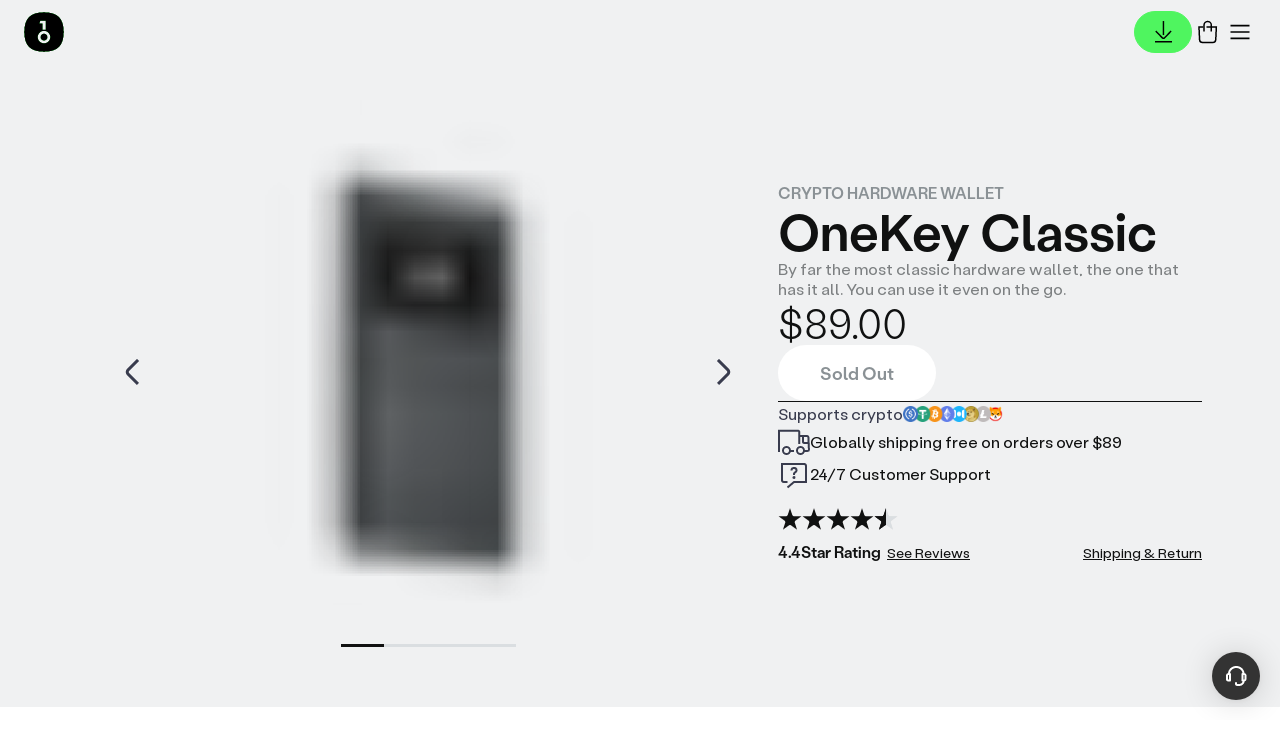

--- FILE ---
content_type: text/html
request_url: https://onekey.so/products/onekey-classic-hardware-wallet/
body_size: 80528
content:
<!DOCTYPE html><html lang="en"><head><meta charSet="utf-8"/><meta http-equiv="x-ua-compatible" content="ie=edge"/><meta name="viewport" content="width=device-width, initial-scale=1, shrink-to-fit=no"/><meta name="generator" content="Gatsby 5.14.5"/><meta data-react-helmet="true" name="apple-itunes-app" content="app-id=1609559473, app-argument=https://onekey.so?utm_source=web_app_banner"/><meta data-react-helmet="true" name="description" content="By far the most classic hardware wallet, the one that has it all. You can use it even on the go."/><meta data-react-helmet="true" name="keywords" content="hardware wallet, defi, nft, btc, eth, near, fantom, solana, algo, starcoin, metamask, glow, trezor, ledger, safepal, keystone, imtoken, tokenpocket, rainbow wallet"/><meta data-react-helmet="true" name="ahrefs-site-verification" content="37d82c81a6aa9d164ca04b17056ac12c7f9c9fee90f073fe0707a18cba48f6f0"/><meta data-react-helmet="true" name="image" content="https://www.onekey.so/og/og-onekey-classic.jpg"/><meta data-react-helmet="true" name="twitter:image:src" content="https://www.onekey.so/og/og-onekey-classic.jpg"/><meta data-react-helmet="true" property="og:type" content="website"/><meta data-react-helmet="true" property="og:title" content="OneKey Classic"/><meta data-react-helmet="true" property="og:description" content="By far the most classic hardware wallet, the one that has it all. You can use it even on the go."/><meta data-react-helmet="true" property="og:image" content="https://www.onekey.so/og/og-onekey-classic.jpg"/><meta data-react-helmet="true" name="twitter:card" content="summary_large_image"/><meta data-react-helmet="true" name="twitter:creator" content="@OneKeyHQ"/><meta data-react-helmet="true" name="twitter:site" content="@OneKeyHQ"/><meta data-react-helmet="true" name="twitter:title" content="OneKey Classic"/><meta data-react-helmet="true" name="twitter:description" content="By far the most classic hardware wallet, the one that has it all. You can use it even on the go."/><meta data-react-helmet="true" name="twitter:image" content="https://www.onekey.so/og/og-onekey-classic.jpg"/><style data-href="https://asset.onekey.so/portal/4ed668de2465467081190b027c6de04935cde2c2/styles.4d13d3cf25964d2fd929.css" integrity="sha512-xGKygwI6Bd37sUCDIizmvUXerFaga+lGqg8EBHMl8khMOLGnP2TGCxP52lK4YOtMWby9hZjQEIwSIVHI+WcJng==" crossorigin="anonymous" data-identity="gatsby-global-css">.DialogOverlay{animation:overlayShow .15s cubic-bezier(.16,1,.3,1);background-color:rgba(0,0,0,.24);bottom:0;left:0;position:fixed;right:0;top:0;z-index:999999}.DialogContent{animation:contentShow .25s cubic-bezier(.16,1,.3,1);background-color:#fff;border-radius:16px;bottom:8px;left:8px;outline:none;overflow:hidden;position:fixed;right:8px;top:8px;transform:translate(0);z-index:1000000;@media (min-width:960px){border-radius:40px;height:90vh;left:50%;max-height:960px;top:50%;transform:translate(-50%,-50%);width:860px}@media (min-width:1200px){width:80vw}@media (min-width:960px){&.fit-content-desktop{height:fit-content;left:50%;top:50%;transform:translate(-50%,-50%);width:fit-content;&>.DialogContentWrapper{height:fit-content;width:fit-content}}}&.fit-content{height:fit-content;left:50%;top:50%;transform:translate(-50%,-50%);width:fit-content;&>.DialogContentWrapper{height:fit-content;width:fit-content}}}@keyframes overlayShow{0%{opacity:0}to{opacity:1}}@keyframes contentShow{0%{opacity:0}to{opacity:1}}.navigation-normal{display:none;@media (min-width:960px){display:block}}:root{text-autospace:normal}input{outline:none}.navigation-mobile{display:block;@media (min-width:960px){display:none}}.visuallyhidden{clip:rect(1px,1px,1px,1px);border:0;-webkit-clip-path:inset(0 0 99.9% 99.9%);clip-path:inset(0 0 99.9% 99.9%);height:1px;overflow:hidden;padding:0;position:absolute;width:1px}*{box-sizing:border-box;margin:0;padding:0}svg{display:block}a{color:#3a49cf;text-decoration:none}a:hover{color:#16d629}body{font-feature-settings:"ss04";-webkit-font-smoothing:antialiased;-moz-osx-font-smoothing:grayscale;background-color:#fff;color:#393c4e;font-family:Stabil Grotesk,system-ui,sans-serif;font-size:16px;line-height:1.5}button,input{font-family:inherit}ul{list-style:disc outside;margin-left:20px}ol{list-style:decimal outside;margin-left:24px}video{-webkit-backface-visibility:hidden;-moz-backface-visibility:hidden;-webkit-mask-image:-webkit-radial-gradient(#fff,#000)}#content h1,#content h2,#content h3,#content h4,#content h5,#content h6{color:#080b22;margin-top:32px}#content h1{font-size:32px}#content h2{font-size:24px}#content h3{font-size:20px}#content h4,#content h5,#content h6{font-size:18px}#content ol,#content p,#content ul{margin-top:24px}#content li{margin-top:16px}#content li::marker{color:#3a49cf}#content img{height:auto;max-width:100%}#content video{height:auto;width:100%}#content blockquote{border-left:3px solid #3a49cf;color:#6b6d7a;font-size:20px;margin:40px 0;padding-left:20px}#content .tableWrap{overflow:auto;width:100%}#content table{border:1px solid #eee;border-collapse:collapse;font-size:16px;line-height:24px;margin-top:24px;min-width:640px;text-align:left;width:100%}#content table thead{background-color:#f7f7fb}#content table td,#content table th{border:1px solid #eee;padding:16px 24px}#content table ::-webkit-scrollbar{background-color:#ececec;border-radius:5px;height:10px}#content table ::-webkit-scrollbar-track{background:transparent}#content table ::-webkit-scrollbar-thumb{background-color:#ceced3;border-radius:5px}#buorg{font-family:Inter,sans-serif}#buorg .buorg-pad{padding:24px}#buorg .buorg-buttons{margin-top:8px}#buorg #buorgig,#buorg #buorgpermanent,#buorg #buorgul{box-shadow:none;margin:0 8px}div#stats{height:100px;opacity:.8;position:fixed;right:0;top:0;-webkit-user-select:none;user-select:none;width:200px;z-index:50000000}.text-container-color{color:#f2f2f2}.text-container-position{bottom:0;left:0;position:absolute;right:0;top:0}@media (prefers-reduced-motion:reduce){*{animation:none!important;transition:none!important}}@keyframes spin{0%{transform:rotate(0deg)}to{transform:rotate(1turn)}}.cooperative-products-section-scrollbar{background:#dadee1;height:3}.cooperative-products-section-scrollbar .swiper-scrollbar-drag{background:#101111!important;border-radius:0!important}.brands-examples-section-scrollbar{background:hsla(0,0%,100%,.16);height:1px;overflow:hidden}.brands-examples-section-scrollbar .swiper-scrollbar-drag{background:#fff!important;border-radius:0!important}@font-face{font-family:swiper-icons;font-style:normal;font-weight:400;src:url("data:application/font-woff;charset=utf-8;base64, [base64]//wADZ2x5ZgAAAywAAADMAAAD2MHtryVoZWFkAAABbAAAADAAAAA2E2+eoWhoZWEAAAGcAAAAHwAAACQC9gDzaG10eAAAAigAAAAZAAAArgJkABFsb2NhAAAC0AAAAFoAAABaFQAUGG1heHAAAAG8AAAAHwAAACAAcABAbmFtZQAAA/gAAAE5AAACXvFdBwlwb3N0AAAFNAAAAGIAAACE5s74hXjaY2BkYGAAYpf5Hu/j+W2+MnAzMYDAzaX6QjD6/4//Bxj5GA8AuRwMYGkAPywL13jaY2BkYGA88P8Agx4j+/8fQDYfA1AEBWgDAIB2BOoAeNpjYGRgYNBh4GdgYgABEMnIABJzYNADCQAACWgAsQB42mNgYfzCOIGBlYGB0YcxjYGBwR1Kf2WQZGhhYGBiYGVmgAFGBiQQkOaawtDAoMBQxXjg/wEGPcYDDA4wNUA2CCgwsAAAO4EL6gAAeNpj2M0gyAACqxgGNWBkZ2D4/wMA+xkDdgAAAHjaY2BgYGaAYBkGRgYQiAHyGMF8FgYHIM3DwMHABGQrMOgyWDLEM1T9/w8UBfEMgLzE////P/5//f/V/xv+r4eaAAeMbAxwIUYmIMHEgKYAYjUcsDAwsLKxc3BycfPw8jEQA/[base64]/uznmfPFBNODM2K7MTQ45YEAZqGP81AmGGcF3iPqOop0r1SPTaTbVkfUe4HXj97wYE+yNwWYxwWu4v1ugWHgo3S1XdZEVqWM7ET0cfnLGxWfkgR42o2PvWrDMBSFj/IHLaF0zKjRgdiVMwScNRAoWUoH78Y2icB/yIY09An6AH2Bdu/UB+yxopYshQiEvnvu0dURgDt8QeC8PDw7Fpji3fEA4z/PEJ6YOB5hKh4dj3EvXhxPqH/SKUY3rJ7srZ4FZnh1PMAtPhwP6fl2PMJMPDgeQ4rY8YT6Gzao0eAEA409DuggmTnFnOcSCiEiLMgxCiTI6Cq5DZUd3Qmp10vO0LaLTd2cjN4fOumlc7lUYbSQcZFkutRG7g6JKZKy0RmdLY680CDnEJ+UMkpFFe1RN7nxdVpXrC4aTtnaurOnYercZg2YVmLN/d/gczfEimrE/fs/bOuq29Zmn8tloORaXgZgGa78yO9/cnXm2BpaGvq25Dv9S4E9+5SIc9PqupJKhYFSSl47+Qcr1mYNAAAAeNptw0cKwkAAAMDZJA8Q7OUJvkLsPfZ6zFVERPy8qHh2YER+3i/BP83vIBLLySsoKimrqKqpa2hp6+jq6RsYGhmbmJqZSy0sraxtbO3sHRydnEMU4uR6yx7JJXveP7WrDycAAAAAAAH//wACeNpjYGRgYOABYhkgZgJCZgZNBkYGLQZtIJsFLMYAAAw3ALgAeNolizEKgDAQBCchRbC2sFER0YD6qVQiBCv/H9ezGI6Z5XBAw8CBK/m5iQQVauVbXLnOrMZv2oLdKFa8Pjuru2hJzGabmOSLzNMzvutpB3N42mNgZGBg4GKQYzBhYMxJLMlj4GBgAYow/P/PAJJhLM6sSoWKfWCAAwDAjgbRAAB42mNgYGBkAIIbCZo5IPrmUn0hGA0AO8EFTQAA")}:root{--swiper-theme-color:#007aff}.swiper{list-style:none;margin-left:auto;margin-right:auto;overflow:hidden;padding:0;position:relative;z-index:1}.swiper-vertical>.swiper-wrapper{flex-direction:column}.swiper-wrapper{box-sizing:content-box;display:flex;height:100%;position:relative;transition-property:transform;width:100%;z-index:1}.swiper-android .swiper-slide,.swiper-wrapper{transform:translateZ(0)}.swiper-pointer-events{touch-action:pan-y}.swiper-pointer-events.swiper-vertical{touch-action:pan-x}.swiper-slide{flex-shrink:0;height:100%;position:relative;transition-property:transform;width:100%}.swiper-slide-invisible-blank{visibility:hidden}.swiper-autoheight,.swiper-autoheight .swiper-slide{height:auto}.swiper-autoheight .swiper-wrapper{align-items:flex-start;transition-property:transform,height}.swiper-backface-hidden .swiper-slide{backface-visibility:hidden;transform:translateZ(0)}.swiper-3d,.swiper-3d.swiper-css-mode .swiper-wrapper{perspective:1200px}.swiper-3d .swiper-cube-shadow,.swiper-3d .swiper-slide,.swiper-3d .swiper-slide-shadow,.swiper-3d .swiper-slide-shadow-bottom,.swiper-3d .swiper-slide-shadow-left,.swiper-3d .swiper-slide-shadow-right,.swiper-3d .swiper-slide-shadow-top,.swiper-3d .swiper-wrapper{transform-style:preserve-3d}.swiper-3d .swiper-slide-shadow,.swiper-3d .swiper-slide-shadow-bottom,.swiper-3d .swiper-slide-shadow-left,.swiper-3d .swiper-slide-shadow-right,.swiper-3d .swiper-slide-shadow-top{height:100%;left:0;pointer-events:none;position:absolute;top:0;width:100%;z-index:10}.swiper-3d .swiper-slide-shadow{background:rgba(0,0,0,.15)}.swiper-3d .swiper-slide-shadow-left{background-image:linear-gradient(270deg,rgba(0,0,0,.5),transparent)}.swiper-3d .swiper-slide-shadow-right{background-image:linear-gradient(90deg,rgba(0,0,0,.5),transparent)}.swiper-3d .swiper-slide-shadow-top{background-image:linear-gradient(0deg,rgba(0,0,0,.5),transparent)}.swiper-3d .swiper-slide-shadow-bottom{background-image:linear-gradient(180deg,rgba(0,0,0,.5),transparent)}.swiper-css-mode>.swiper-wrapper{-ms-overflow-style:none;overflow:auto;scrollbar-width:none}.swiper-css-mode>.swiper-wrapper::-webkit-scrollbar{display:none}.swiper-css-mode>.swiper-wrapper>.swiper-slide{scroll-snap-align:start start}.swiper-horizontal.swiper-css-mode>.swiper-wrapper{scroll-snap-type:x mandatory}.swiper-vertical.swiper-css-mode>.swiper-wrapper{scroll-snap-type:y mandatory}.swiper-centered>.swiper-wrapper:before{content:"";flex-shrink:0;order:9999}.swiper-centered.swiper-horizontal>.swiper-wrapper>.swiper-slide:first-child{margin-inline-start:var(--swiper-centered-offset-before)}.swiper-centered.swiper-horizontal>.swiper-wrapper:before{height:100%;min-height:1px;width:var(--swiper-centered-offset-after)}.swiper-centered.swiper-vertical>.swiper-wrapper>.swiper-slide:first-child{margin-block-start:var(--swiper-centered-offset-before)}.swiper-centered.swiper-vertical>.swiper-wrapper:before{height:var(--swiper-centered-offset-after);min-width:1px;width:100%}.swiper-centered>.swiper-wrapper>.swiper-slide{scroll-snap-align:center center;scroll-snap-stop:always}.swiper-free-mode>.swiper-wrapper{margin:0 auto;transition-timing-function:ease-out}.swiper-scrollbar{background:rgba(0,0,0,.1);border-radius:10px;position:relative;-ms-touch-action:none}.swiper-scrollbar-disabled>.swiper-scrollbar,.swiper-scrollbar.swiper-scrollbar-disabled{display:none!important}.swiper-horizontal>.swiper-scrollbar,.swiper-scrollbar.swiper-scrollbar-horizontal{bottom:3px;height:5px;left:1%;position:absolute;width:98%;z-index:50}.swiper-scrollbar.swiper-scrollbar-vertical,.swiper-vertical>.swiper-scrollbar{height:98%;position:absolute;right:3px;top:1%;width:5px;z-index:50}.swiper-scrollbar-drag{background:rgba(0,0,0,.5);border-radius:10px;height:100%;left:0;position:relative;top:0;width:100%}.swiper-scrollbar-cursor-drag{cursor:move}.swiper-scrollbar-lock{display:none}</style><title data-react-helmet="true">OneKey Wallet | OneKey Classic</title><link data-react-helmet="true" rel="alternate" href="https://onekey.so/products/onekey-classic-hardware-wallet/" hrefLang="x-default"/><link data-react-helmet="true" rel="alternate" href="https://onekey.so/ar/products/onekey-classic-hardware-wallet/" hrefLang="ar"/><link data-react-helmet="true" rel="alternate" href="https://onekey.so/bn/products/onekey-classic-hardware-wallet/" hrefLang="bn"/><link data-react-helmet="true" rel="alternate" href="https://onekey.so/de/products/onekey-classic-hardware-wallet/" hrefLang="de"/><link data-react-helmet="true" rel="alternate" href="https://onekey.so/products/onekey-classic-hardware-wallet/" hrefLang="en"/><link data-react-helmet="true" rel="alternate" href="https://onekey.so/es/products/onekey-classic-hardware-wallet/" hrefLang="es"/><link data-react-helmet="true" rel="alternate" href="https://onekey.so/fil/products/onekey-classic-hardware-wallet/" hrefLang="fil"/><link data-react-helmet="true" rel="alternate" href="https://onekey.so/fr/products/onekey-classic-hardware-wallet/" hrefLang="fr"/><link data-react-helmet="true" rel="alternate" href="https://onekey.so/hi_IN/products/onekey-classic-hardware-wallet/" hrefLang="hi-in"/><link data-react-helmet="true" rel="alternate" href="https://onekey.so/id/products/onekey-classic-hardware-wallet/" hrefLang="id"/><link data-react-helmet="true" rel="alternate" href="https://onekey.so/it/products/onekey-classic-hardware-wallet/" hrefLang="it"/><link data-react-helmet="true" rel="alternate" href="https://onekey.so/ja/products/onekey-classic-hardware-wallet/" hrefLang="ja"/><link data-react-helmet="true" rel="alternate" href="https://onekey.so/ko/products/onekey-classic-hardware-wallet/" hrefLang="ko"/><link data-react-helmet="true" rel="alternate" href="https://onekey.so/mn_MN/products/onekey-classic-hardware-wallet/" hrefLang="mn-mn"/><link data-react-helmet="true" rel="alternate" href="https://onekey.so/pt/products/onekey-classic-hardware-wallet/" hrefLang="pt"/><link data-react-helmet="true" rel="alternate" href="https://onekey.so/pt_BR/products/onekey-classic-hardware-wallet/" hrefLang="pt-br"/><link data-react-helmet="true" rel="alternate" href="https://onekey.so/ru/products/onekey-classic-hardware-wallet/" hrefLang="ru"/><link data-react-helmet="true" rel="alternate" href="https://onekey.so/th/products/onekey-classic-hardware-wallet/" hrefLang="th"/><link data-react-helmet="true" rel="alternate" href="https://onekey.so/uk/products/onekey-classic-hardware-wallet/" hrefLang="uk"/><link data-react-helmet="true" rel="alternate" href="https://onekey.so/vi/products/onekey-classic-hardware-wallet/" hrefLang="vi"/><link data-react-helmet="true" rel="alternate" href="https://onekey.so/zh_CN/products/onekey-classic-hardware-wallet/" hrefLang="zh-cn"/><link data-react-helmet="true" rel="alternate" href="https://onekey.so/zh_HK/products/onekey-classic-hardware-wallet/" hrefLang="zh-hk"/><noscript data-react-helmet="true">
            <img height="1" width="1" style="display:none" 
              src="https://www.facebook.com/tr?id=697002443393341&ev=PageView&noscript=1"/>
          </noscript><script data-react-helmet="true" defer="" src="https://www.googletagmanager.com/gtag/js?id=G-YL0P6QCC0D"></script><script data-react-helmet="true">
            window.dataLayer = window.dataLayer || [];
            function gtag(){dataLayer.push(arguments);}
            gtag('js', new Date());

            gtag('config', 'G-YL0P6QCC0D');
          </script><script data-react-helmet="true" type="text/javascript">(function(c,l,a,r,i,t,y){
            c[a]=c[a]||function(){(c[a].q=c[a].q||[]).push(arguments)};
            t=l.createElement(r);t.async=1;t.src="https://www.clarity.ms/tag/"+i;
            y=l.getElementsByTagName(r)[0];y.parentNode.insertBefore(t,y);
          })(window, document, "clarity", "script", "ri8m463fyt");</script><script data-react-helmet="true">!function(f,b,e,v,n,t,s)
          {if(f.fbq)return;n=f.fbq=function(){n.callMethod?
          n.callMethod.apply(n,arguments):n.queue.push(arguments)};
          if(!f._fbq)f._fbq=n;n.push=n;n.loaded=!0;n.version='2.0';
          n.queue=[];t=b.createElement(e);t.async=!0;
          t.src=v;s=b.getElementsByTagName(e)[0];
          s.parentNode.insertBefore(t,s)}(window, document,'script',
          'https://connect.facebook.net/en_US/fbevents.js');
          fbq('init', '697002443393341');
          fbq('track', 'PageView');</script><script data-react-helmet="true">
            !function(e,t,n,s,u,a){e.twq||(s=e.twq=function(){s.exe?s.exe.apply(s,arguments):s.queue.push(arguments);
          },s.version='1.1',s.queue=[],u=t.createElement(n),u.async=!0,u.src='https://static.ads-twitter.com/uwt.js',
          a=t.getElementsByTagName(n)[0],a.parentNode.insertBefore(u,a))}(window,document,'script');

          twq('config','omnzm');
          </script><link rel="sitemap" type="application/xml" href="/sitemap-index.xml"/><link rel="icon" href="https://asset.onekey.so/portal/4ed668de2465467081190b027c6de04935cde2c2/favicon-32x32.png?v=d5bfede322de37acb768e4cc259716f3" type="image/png"/><link rel="manifest" href="/manifest.webmanifest" crossorigin="anonymous"/><link rel="apple-touch-icon" sizes="192x192" href="https://asset.onekey.so/portal/4ed668de2465467081190b027c6de04935cde2c2/icon/android-chrome-192x192.png?v=d5bfede322de37acb768e4cc259716f3"/><link rel="apple-touch-icon" sizes="512x512" href="https://asset.onekey.so/portal/4ed668de2465467081190b027c6de04935cde2c2/icon/android-chrome-512x512.png?v=d5bfede322de37acb768e4cc259716f3"/><style>.gatsby-image-wrapper{position:relative;overflow:hidden}.gatsby-image-wrapper picture.object-fit-polyfill{position:static!important}.gatsby-image-wrapper img{bottom:0;height:100%;left:0;margin:0;max-width:none;padding:0;position:absolute;right:0;top:0;width:100%;object-fit:cover}.gatsby-image-wrapper [data-main-image]{opacity:0;transform:translateZ(0);transition:opacity .25s linear;will-change:opacity}.gatsby-image-wrapper-constrained{display:inline-block;vertical-align:top}</style><noscript><style>.gatsby-image-wrapper noscript [data-main-image]{opacity:1!important}.gatsby-image-wrapper [data-placeholder-image]{opacity:0!important}</style></noscript><script type="module">const e="undefined"!=typeof HTMLImageElement&&"loading"in HTMLImageElement.prototype;e&&document.body.addEventListener("load",(function(e){const t=e.target;if(void 0===t.dataset.mainImage)return;if(void 0===t.dataset.gatsbyImageSsr)return;let a=null,n=t;for(;null===a&&n;)void 0!==n.parentNode.dataset.gatsbyImageWrapper&&(a=n.parentNode),n=n.parentNode;const o=a.querySelector("[data-placeholder-image]"),r=new Image;r.src=t.currentSrc,r.decode().catch((()=>{})).then((()=>{t.style.opacity=1,o&&(o.style.opacity=0,o.style.transition="opacity 500ms linear")}))}),!0);</script><link rel="canonical" href="https://onekey.so/products/onekey-classic-hardware-wallet/" data-baseprotocol="https:" data-basehost="onekey.so"/></head><body><div id="___gatsby"><style data-emotion="css-global d8icox">@font-face{font-family:'Stabil Grotesk';font-display:swap;font-weight:300;font-style:normal;src:url('https://asset.onekey.so/portal/4ed668de2465467081190b027c6de04935cde2c2/fonts/StabilGrotesk/StabilGrotesk-Light.woff2') format('woff2'),url('https://asset.onekey.so/portal/4ed668de2465467081190b027c6de04935cde2c2/fonts/StabilGrotesk/StabilGrotesk-Light.woff') format('woff');}@font-face{font-family:'Stabil Grotesk';font-display:swap;font-weight:400;font-style:normal;src:url('https://asset.onekey.so/portal/4ed668de2465467081190b027c6de04935cde2c2/fonts/StabilGrotesk/StabilGrotesk-Regular.woff2') format('woff2'),url('https://asset.onekey.so/portal/4ed668de2465467081190b027c6de04935cde2c2/fonts/StabilGrotesk/StabilGrotesk-Regular.woff') format('woff');}@font-face{font-family:'Stabil Grotesk';font-display:swap;font-weight:600;font-style:normal;src:url('https://asset.onekey.so/portal/4ed668de2465467081190b027c6de04935cde2c2/fonts/StabilGrotesk/StabilGrotesk-Medium.woff2') format('woff2'),url('https://asset.onekey.so/portal/4ed668de2465467081190b027c6de04935cde2c2/fonts/StabilGrotesk/StabilGrotesk-Medium.woff') format('woff');}</style><div style="outline:none" tabindex="-1" id="gatsby-focus-wrapper"><div><div><style data-emotion="css 15tzvnn">.css-15tzvnn{position:fixed;z-index:2000;top:-1px;left:0;right:0;-webkit-transition:background-color 0.3s ease-in-out;transition:background-color 0.3s ease-in-out;transition-delay:0ms;}.css-15tzvnn:hover{background-color:white;}</style><nav class="css-15tzvnn" id="main-navigation"><div class="navigation-mobile"><div style="position:relative;z-index:1;transition:background .3s ease-in-out, height .2s ease-in-out;padding:12px 0;height:auto" class="css-nqgj01"><div><div style="opacity:1;transform:translateY(0)  scaleY(1)"><style data-emotion="css 1nm6r7n">.css-1nm6r7n{color:black;padding:0 24px;-webkit-box-pack:justify;-webkit-justify-content:space-between;justify-content:space-between;-webkit-align-items:center;-webkit-box-align:center;-ms-flex-align:center;align-items:center;display:-webkit-box;display:-webkit-flex;display:-ms-flexbox;display:flex;}</style><div class="css-1nm6r7n"><a class="css-1e1pkg7" hrefLang="en" href="/"><style data-emotion="css jk0blz">.css-jk0blz{position:relative;}</style><div class="css-jk0blz"><style data-emotion="css 12qfd6c">.css-12qfd6c{width:40px;height:40px;color:black;}</style><style data-emotion="css 18wk4vb">.css-18wk4vb{width:40px;height:40px;color:black;}</style><div class="css-18wk4vb"><svg width="100%" height="100%" viewBox="0 0 65 64" xmlns="http://www.w3.org/2000/svg"><path fill-rule="evenodd" clip-rule="evenodd" d="M32.5 64C54.5914 64 64.5 54.0914 64.5 32C64.5 9.90862 54.5914 0 32.5 0C10.4086 0 0.5 9.90862 0.5 32C0.5 54.0914 10.4086 64 32.5 64ZM35.3857 13.5696H26.4834L24.9217 18.292H29.8662V28.2395H35.3857V13.5696ZM42.6504 40.2785C42.6504 45.8856 38.105 50.4311 32.4979 50.4311C26.8908 50.4311 22.3453 45.8856 22.3453 40.2785C22.3453 34.6714 26.8908 30.126 32.4979 30.126C38.105 30.126 42.6504 34.6714 42.6504 40.2785ZM38.0413 40.2785C38.0413 43.3401 35.5594 45.822 32.4978 45.822C29.4363 45.822 26.9544 43.3401 26.9544 40.2785C26.9544 37.217 29.4363 34.735 32.4978 34.735C35.5594 34.735 38.0413 37.217 38.0413 40.2785Z" fill="#16D629"></path><path fill-rule="evenodd" clip-rule="evenodd" d="M32.5 64C54.5914 64 64.5 54.0914 64.5 32C64.5 9.90862 54.5914 0 32.5 0C10.4086 0 0.5 9.90862 0.5 32C0.5 54.0914 10.4086 64 32.5 64ZM35.3857 13.5696H26.4834L24.9217 18.292H29.8662V28.2395H35.3857V13.5696ZM42.6504 40.2785C42.6504 45.8856 38.105 50.4311 32.4979 50.4311C26.8908 50.4311 22.3453 45.8856 22.3453 40.2785C22.3453 34.6714 26.8908 30.126 32.4979 30.126C38.105 30.126 42.6504 34.6714 42.6504 40.2785ZM38.0413 40.2785C38.0413 43.3401 35.5594 45.822 32.4978 45.822C29.4363 45.822 26.9544 43.3401 26.9544 40.2785C26.9544 37.217 29.4363 34.735 32.4978 34.735C35.5594 34.735 38.0413 37.217 38.0413 40.2785Z" fill="currentColor"></path></svg></div></div></a><style data-emotion="css 17wp0sw">.css-17wp0sw{display:-webkit-box;display:-webkit-flex;display:-ms-flexbox;display:flex;gap:16px;-webkit-align-items:center;-webkit-box-align:center;-ms-flex-align:center;align-items:center;}</style><div class="css-17wp0sw"><style data-emotion="css 12zsctt">.css-12zsctt{-webkit-transition:color .5s;transition:color .5s;}</style><style data-emotion="css kkraal">.css-kkraal{color:black;position:relative;width:32px;height:32px;display:-webkit-box;display:-webkit-flex;display:-ms-flexbox;display:flex;-webkit-align-items:center;-webkit-box-align:center;-ms-flex-align:center;align-items:center;-webkit-box-pack:center;-ms-flex-pack:center;-webkit-justify-content:center;justify-content:center;cursor:pointer;border-radius:4px;-webkit-transition:color .5s;transition:color .5s;}.css-kkraal:hover{background:#F0F1F2;}.css-kkraal:active{background:#DADEE1;}</style><div class="css-kkraal"><svg viewBox="0 0 24 24" fill="none" xmlns="http://www.w3.org/2000/svg" width="24" height="24"><path fill-rule="evenodd" clip-rule="evenodd" d="M2.217 6.229h5.12v1.5H3.785l.524 11.87a2.25 2.25 0 0 0 2.248 2.151h10.2a2.25 2.25 0 0 0 2.247-2.144l.56-11.877H10.5v-1.5h10.634l-.633 13.448a3.75 3.75 0 0 1-3.746 3.573h-10.2a3.75 3.75 0 0 1-3.746-3.584L2.217 6.229Z" fill="currentColor"></path><path fill-rule="evenodd" clip-rule="evenodd" d="M11.674 2.25A2.913 2.913 0 0 0 8.77 5.152v6.391h-1.5v-6.39A4.413 4.413 0 0 1 11.674.75a4.413 4.413 0 0 1 4.402 4.402v6.391h-1.5v-6.39a2.913 2.913 0 0 0-2.902-2.903Z" fill="currentColor"></path></svg></div><style data-emotion="css 1dez3rw">.css-1dez3rw{cursor:pointer;}</style><div class="css-1dez3rw"><svg viewBox="0 0 24 24" fill="none" xmlns="http://www.w3.org/2000/svg" width="32" height="32"><path fill-rule="evenodd" clip-rule="evenodd" d="M19.2 7.8H4.8V6.6h14.4v1.2ZM19.2 12.6H4.8v-1.2h14.4v1.2ZM19.2 17.4H4.8v-1.2h14.4v1.2Z" fill="currentColor"></path></svg></div></div></div></div></div></div></div><div class="navigation-normal"><div style="position:relative;z-index:1;transition:background .3s ease-in-out, height .2s ease-in-out;padding:12px 0;height:auto" class="css-nqgj01"><div><div style="opacity:1;transform:translateY(0)  scaleY(1)"><style data-emotion="css bns9ni-Container">.css-bns9ni-Container{margin:0 auto;max-width:100%;padding-left:24px;padding-right:24px;display:-webkit-box;display:-webkit-flex;display:-ms-flexbox;display:flex;-webkit-box-pack:justify;-webkit-justify-content:space-between;justify-content:space-between;-webkit-align-items:center;-webkit-box-align:center;-ms-flex-align:center;align-items:center;}@media (min-width: 414px){.css-bns9ni-Container{padding-left:24px;padding-right:24px;}}@media (min-width: 960px){.css-bns9ni-Container{padding-left:0;padding-right:0;max-width:896px;}}@media (min-width: 1200px){.css-bns9ni-Container{max-width:1124px;}}@media (min-width: 1440px){.css-bns9ni-Container{max-width:1312px;}}@media (min-width: 1920px){.css-bns9ni-Container{max-width:1552px;}}</style><div class="css-bns9ni-Container"><div class="css-jk0blz"><a class="css-1e1pkg7" hrefLang="en" href="/"><style data-emotion="css 1lx5plj">.css-1lx5plj{width:40px;height:40px;color:black;-webkit-transition:color .4s;transition:color .4s;}.css-1lx5plj:hover{cursor:pointer;color:#4FF55F;}</style><style data-emotion="css epkjbc">.css-epkjbc{width:40px;height:40px;color:black;-webkit-transition:color .4s;transition:color .4s;}.css-epkjbc:hover{cursor:pointer;color:#4FF55F;}</style><div class="css-epkjbc"><svg width="100%" height="100%" viewBox="0 0 65 64" xmlns="http://www.w3.org/2000/svg"><path fill-rule="evenodd" clip-rule="evenodd" d="M32.5 64C54.5914 64 64.5 54.0914 64.5 32C64.5 9.90862 54.5914 0 32.5 0C10.4086 0 0.5 9.90862 0.5 32C0.5 54.0914 10.4086 64 32.5 64ZM35.3857 13.5696H26.4834L24.9217 18.292H29.8662V28.2395H35.3857V13.5696ZM42.6504 40.2785C42.6504 45.8856 38.105 50.4311 32.4979 50.4311C26.8908 50.4311 22.3453 45.8856 22.3453 40.2785C22.3453 34.6714 26.8908 30.126 32.4979 30.126C38.105 30.126 42.6504 34.6714 42.6504 40.2785ZM38.0413 40.2785C38.0413 43.3401 35.5594 45.822 32.4978 45.822C29.4363 45.822 26.9544 43.3401 26.9544 40.2785C26.9544 37.217 29.4363 34.735 32.4978 34.735C35.5594 34.735 38.0413 37.217 38.0413 40.2785Z" fill="#16D629"></path><path fill-rule="evenodd" clip-rule="evenodd" d="M32.5 64C54.5914 64 64.5 54.0914 64.5 32C64.5 9.90862 54.5914 0 32.5 0C10.4086 0 0.5 9.90862 0.5 32C0.5 54.0914 10.4086 64 32.5 64ZM35.3857 13.5696H26.4834L24.9217 18.292H29.8662V28.2395H35.3857V13.5696ZM42.6504 40.2785C42.6504 45.8856 38.105 50.4311 32.4979 50.4311C26.8908 50.4311 22.3453 45.8856 22.3453 40.2785C22.3453 34.6714 26.8908 30.126 32.4979 30.126C38.105 30.126 42.6504 34.6714 42.6504 40.2785ZM38.0413 40.2785C38.0413 43.3401 35.5594 45.822 32.4978 45.822C29.4363 45.822 26.9544 43.3401 26.9544 40.2785C26.9544 37.217 29.4363 34.735 32.4978 34.735C35.5594 34.735 38.0413 37.217 38.0413 40.2785Z" fill="currentColor"></path></svg></div></a></div><style data-emotion="css u3ap25">.css-u3ap25{-webkit-flex:1;-ms-flex:1;flex:1;display:-webkit-box;display:-webkit-flex;display:-ms-flexbox;display:flex;gap:28px;padding-left:12px;}@media (min-width: 1200px){.css-u3ap25{gap:32px;}}</style><ul class="css-u3ap25"><style data-emotion="css 1v7igh6">.css-1v7igh6{display:-webkit-box;display:-webkit-flex;display:-ms-flexbox;display:flex;-webkit-align-items:center;-webkit-box-align:center;-ms-flex-align:center;align-items:center;list-style:none;}</style><li class="css-1v7igh6"><div><div class="css-jk0blz"><style data-emotion="css 1k1ay4">.css-1k1ay4{font-weight:600;font-size:16px;line-height:20px;color:black;-webkit-transition:color .5s;transition:color .5s;cursor:pointer;white-space:nowrap;}.css-1k1ay4:hover{color:#6D777C;}</style><div class="css-1k1ay4">Products</div></div></div></li><li class="css-1v7igh6"><div><div class="css-jk0blz"><div class="css-1k1ay4">App</div></div></div></li><li class="css-1v7igh6"><div><div class="css-jk0blz"><a target="_blank" rel="noreferrer" href="https://app.onekey.so" class="css-1e1pkg7"><div class="css-1k1ay4">Trade</div></a></div></div></li><li class="css-1v7igh6"><div><div class="css-jk0blz"><a target="_blank" rel="noreferrer" href="https://developer.onekey.so/" class="css-1e1pkg7"><div class="css-1k1ay4">Developer</div></a></div></div></li><li class="css-1v7igh6"><div><div class="css-jk0blz"><div class="css-1k1ay4">Resource</div></div></div></li><li class="css-1v7igh6"><div><div class="css-jk0blz"><div class="css-1k1ay4">Support</div></div></div></li><li class="css-1v7igh6"><div><div class="css-jk0blz"><a href="/blog" class="css-1e1pkg7"><div class="css-1k1ay4">Blog</div></a></div></div></li></ul><style data-emotion="css iq32hw">.css-iq32hw{display:-webkit-box;display:-webkit-flex;display:-ms-flexbox;display:flex;gap:24px;padding-left:32px;-webkit-align-items:center;-webkit-box-align:center;-ms-flex-align:center;align-items:center;}</style><div class="css-iq32hw"><div style="position:relative;color:#101111;transition:color .5s"><style data-emotion="css 487ijw">.css-487ijw{display:-webkit-box;display:-webkit-flex;display:-ms-flexbox;display:flex;-webkit-align-items:center;-webkit-box-align:center;-ms-flex-align:center;align-items:center;gap:8px;cursor:pointer;}.css-487ijw:hover{opacity:0.6;}</style><div class="css-487ijw"><svg viewBox="0 0 25 24" fill="none" xmlns="http://www.w3.org/2000/svg" width="24" height="24"><path fill-rule="evenodd" clip-rule="evenodd" d="M12.333 20.5a8.5 8.5 0 1 0 0-17 8.5 8.5 0 0 0 0 17Zm0 1.5c5.523 0 10-4.477 10-10s-4.477-10-10-10-10 4.477-10 10 4.477 10 10 10Z" fill="currentColor"></path><path fill-rule="evenodd" clip-rule="evenodd" d="M10.898 5.486C10.26 7.078 9.833 9.381 9.833 12c0 2.62.428 4.922 1.065 6.514.32.8.663 1.347.968 1.67.3.316.458.316.467.316.01 0 .168 0 .467-.317.305-.322.649-.869.969-1.669.637-1.592 1.064-3.895 1.064-6.514 0-2.62-.427-4.922-1.064-6.514-.32-.8-.664-1.347-.969-1.67-.3-.316-.458-.316-.467-.316-.009 0-.167 0-.467.317-.305.322-.648.869-.968 1.669ZM12.333 2c-2.209 0-4 4.477-4 10s1.791 10 4 10c2.21 0 4-4.477 4-10s-1.79-10-4-10Z" fill="currentColor"></path><path fill-rule="evenodd" clip-rule="evenodd" d="M2.833 11.25h17v1.5h-17v-1.5Z" fill="currentColor"></path></svg><style data-emotion="css nvea5y">.css-nvea5y{font-weight:600;font-size:16px;line-height:20px;display:none;}@media (min-width: 1200px){.css-nvea5y{display:block;}}</style><div class="css-nvea5y">English</div></div></div><div class="css-kkraal"><svg viewBox="0 0 24 24" fill="none" xmlns="http://www.w3.org/2000/svg" width="24" height="24"><path fill-rule="evenodd" clip-rule="evenodd" d="M2.217 6.229h5.12v1.5H3.785l.524 11.87a2.25 2.25 0 0 0 2.248 2.151h10.2a2.25 2.25 0 0 0 2.247-2.144l.56-11.877H10.5v-1.5h10.634l-.633 13.448a3.75 3.75 0 0 1-3.746 3.573h-10.2a3.75 3.75 0 0 1-3.746-3.584L2.217 6.229Z" fill="currentColor"></path><path fill-rule="evenodd" clip-rule="evenodd" d="M11.674 2.25A2.913 2.913 0 0 0 8.77 5.152v6.391h-1.5v-6.39A4.413 4.413 0 0 1 11.674.75a4.413 4.413 0 0 1 4.402 4.402v6.391h-1.5v-6.39a2.913 2.913 0 0 0-2.902-2.903Z" fill="currentColor"></path></svg></div><a class="css-1e1pkg7" hrefLang="en" href="/download/"><style data-emotion="css vrihu">.css-vrihu{display:-webkit-box;display:-webkit-flex;display:-ms-flexbox;display:flex;-webkit-box-pack:center;-ms-flex-pack:center;-webkit-justify-content:center;justify-content:center;-webkit-align-items:center;-webkit-box-align:center;-ms-flex-align:center;align-items:center;padding:8px 16px;cursor:pointer;border-width:1px;border-style:solid;border-radius:100px;-webkit-transition:all 0.2s ease-in-out;transition:all 0.2s ease-in-out;font-weight:600;font-size:14px;line-height:17px;background-color:#4FF55F;border-color:#4FF55F;color:#101111;}.css-vrihu:hover{color:#FFFFFF;background-color:#101111;border-color:#101111;}.css-vrihu:disabled{color:#8A9195;background-color:#DADEE1;border-color:#DADEE1;}</style><button class="css-vrihu">Download<style data-emotion="css 1q4vxyr">.css-1q4vxyr{margin-left:8px;}</style><style data-emotion="css 1y05z6r">.css-1y05z6r{margin-left:8px;}</style><div class="css-1y05z6r"><style data-emotion="css 1apnobi">.css-1apnobi{width:26px;height:26px;}</style><style data-emotion="css vgp67q">.css-vgp67q{width:26px;height:26px;}</style><div class="css-vgp67q"><svg width="100%" height="100%" viewBox="0 0 65 64" xmlns="http://www.w3.org/2000/svg"><path fill-rule="evenodd" clip-rule="evenodd" d="M32.5 64C54.5914 64 64.5 54.0914 64.5 32C64.5 9.90862 54.5914 0 32.5 0C10.4086 0 0.5 9.90862 0.5 32C0.5 54.0914 10.4086 64 32.5 64ZM35.3857 13.5696H26.4834L24.9217 18.292H29.8662V28.2395H35.3857V13.5696ZM42.6504 40.2785C42.6504 45.8856 38.105 50.4311 32.4979 50.4311C26.8908 50.4311 22.3453 45.8856 22.3453 40.2785C22.3453 34.6714 26.8908 30.126 32.4979 30.126C38.105 30.126 42.6504 34.6714 42.6504 40.2785ZM38.0413 40.2785C38.0413 43.3401 35.5594 45.822 32.4978 45.822C29.4363 45.822 26.9544 43.3401 26.9544 40.2785C26.9544 37.217 29.4363 34.735 32.4978 34.735C35.5594 34.735 38.0413 37.217 38.0413 40.2785Z" fill="#16D629"></path><path fill-rule="evenodd" clip-rule="evenodd" d="M32.5 64C54.5914 64 64.5 54.0914 64.5 32C64.5 9.90862 54.5914 0 32.5 0C10.4086 0 0.5 9.90862 0.5 32C0.5 54.0914 10.4086 64 32.5 64ZM35.3857 13.5696H26.4834L24.9217 18.292H29.8662V28.2395H35.3857V13.5696ZM42.6504 40.2785C42.6504 45.8856 38.105 50.4311 32.4979 50.4311C26.8908 50.4311 22.3453 45.8856 22.3453 40.2785C22.3453 34.6714 26.8908 30.126 32.4979 30.126C38.105 30.126 42.6504 34.6714 42.6504 40.2785ZM38.0413 40.2785C38.0413 43.3401 35.5594 45.822 32.4978 45.822C29.4363 45.822 26.9544 43.3401 26.9544 40.2785C26.9544 37.217 29.4363 34.735 32.4978 34.735C35.5594 34.735 38.0413 37.217 38.0413 40.2785Z" fill="currentColor"></path></svg></div></div></button></a></div></div></div></div></div></div><div id="navigationSlot"></div></nav><main class="css-nqgj01"><style data-emotion="css 14v0wqj">.css-14v0wqj{background-color:#F0F1F2;}</style><div class="css-14v0wqj"><style data-emotion="css 1wlhhb3-Container">.css-1wlhhb3-Container{margin:0 auto;max-width:100%;padding-left:24px;padding-right:24px;}@media (min-width: 414px){.css-1wlhhb3-Container{padding-left:24px;padding-right:24px;}}@media (min-width: 960px){.css-1wlhhb3-Container{padding-left:0;padding-right:0;max-width:896px;}}@media (min-width: 1200px){.css-1wlhhb3-Container{max-width:1124px;}}@media (min-width: 1440px){.css-1wlhhb3-Container{max-width:1312px;}}@media (min-width: 1920px){.css-1wlhhb3-Container{max-width:1552px;}}</style><div class="css-1wlhhb3-Container"><style data-emotion="css 13ot4im">.css-13ot4im{display:-webkit-box;display:-webkit-flex;display:-ms-flexbox;display:flex;width:100%;-webkit-flex-direction:column;-ms-flex-direction:column;flex-direction:column;padding-top:100px;}@media (min-width: 1200px){.css-13ot4im{padding-bottom:60px;gap:60px;-webkit-flex-direction:row;-ms-flex-direction:row;flex-direction:row;-webkit-align-items:center;-webkit-box-align:center;-ms-flex-align:center;align-items:center;}}</style><div class="css-13ot4im"><style data-emotion="css 3x20ky">@media (min-width: 960px){.css-3x20ky{width:100%;padding-left:30px;padding-right:30px;}}@media (min-width: 1200px){.css-3x20ky{max-width:700px;}}@media (min-width: 1440px){.css-3x20ky{max-width:800px;}}</style><div class="css-3x20ky"><style data-emotion="css 1dnx0ms">.css-1dnx0ms{-webkit-align-items:center;-webkit-box-align:center;-ms-flex-align:center;align-items:center;display:-webkit-box;display:-webkit-flex;display:-ms-flexbox;display:flex;}</style><div class="css-1dnx0ms"><style data-emotion="css 1q4mn1p">.css-1q4mn1p{cursor:not-allowed;width:48px;height:48px;opacity:0.3;}.css-1q4mn1p:hover{opacity:0.3;}.css-1q4mn1p:active{opacity:0.3;}</style><div class="css-1q4mn1p"><svg viewBox="0 0 24 24" fill="none" xmlns="http://www.w3.org/2000/svg" width="48" height="48"><path fill-rule="evenodd" clip-rule="evenodd" d="m10.591 11.47 4.94-4.94-1.061-1.06-4.94 4.94a2.25 2.25 0 0 0 0 3.181l4.94 4.94 1.06-1.061-4.939-4.94a.75.75 0 0 1 0-1.06Z" fill="currentColor"></path></svg></div><div class="swiper"><div class="swiper-wrapper"><div class="swiper-slide"></div><div class="swiper-slide"></div><div class="swiper-slide"></div><div class="swiper-slide"></div></div></div><div class="css-1q4mn1p"><svg viewBox="0 0 24 24" fill="none" xmlns="http://www.w3.org/2000/svg" width="48" height="48"><path fill-rule="evenodd" clip-rule="evenodd" d="M13.41 11.47 8.47 6.53l1.06-1.06 4.94 4.94a2.25 2.25 0 0 1 0 3.181l-4.94 4.94-1.06-1.061 4.94-4.94a.75.75 0 0 0 0-1.06Z" fill="currentColor"></path></svg></div></div><style data-emotion="css lkr1m8">.css-lkr1m8{-webkit-box-pack:center;-ms-flex-pack:center;-webkit-justify-content:center;justify-content:center;display:-webkit-box;display:-webkit-flex;display:-ms-flexbox;display:flex;}</style><div class="css-lkr1m8"><style data-emotion="css 1qzgsa-progress">.css-1qzgsa-progress{overflow:hidden;width:175px;height:2px;background:#DADEE1;}@media (min-width: 960px){.css-1qzgsa-progress{height:3px;}}</style><div class="css-1qzgsa-progress"><style data-emotion="css 44qjdb">.css-44qjdb{-webkit-transition:all .3s ease-out;transition:all .3s ease-out;height:100%;background:#101111;width:25%;will-change:width;}</style><div class="css-44qjdb"></div></div></div></div><style data-emotion="css 1cgi0xq">.css-1cgi0xq{-webkit-flex-direction:column;-ms-flex-direction:column;flex-direction:column;gap:24px;-webkit-flex:1;-ms-flex:1;flex:1;padding-top:40px;padding-bottom:40px;display:-webkit-box;display:-webkit-flex;display:-ms-flexbox;display:flex;}@media (min-width: 1200px){.css-1cgi0xq{padding-top:0;padding-bottom:0;gap:22px;}}@media (min-width: 1440px){.css-1cgi0xq{gap:32px;}}</style><div class="css-1cgi0xq"><style data-emotion="css pp4rq6">.css-pp4rq6{-webkit-flex-direction:column;-ms-flex-direction:column;flex-direction:column;gap:8px;display:-webkit-box;display:-webkit-flex;display:-ms-flexbox;display:flex;}</style><div class="css-pp4rq6"><style data-emotion="css mv8a25">.css-mv8a25{font-weight:600;font-size:16px;line-height:20px;color:#8A9195;text-transform:uppercase;}</style><span class="css-mv8a25">Crypto Hardware Wallet</span><style data-emotion="css 722du0">.css-722du0{font-weight:600;font-size:40px;line-height:46px;color:#101111;white-space:pre-line;text-wrap:balance;}@media (min-width: 1200px){.css-722du0{font-weight:600;font-size:52px;line-height:56px;}}@media (min-width: 1440px){.css-722du0{font-weight:600;font-size:60px;line-height:64px;}}@media (min-width: 1920px){.css-722du0{font-weight:600;font-size:84px;line-height:88px;}}</style><span class="css-722du0">OneKey Classic</span><style data-emotion="css 14xnjvp">.css-14xnjvp{font-weight:500;font-size:16px;line-height:20px;max-width:500px;color:#313638;opacity:0.6;}</style><span class="css-14xnjvp">By far the most classic hardware wallet, the one that has it all. You can use it even on the go.</span></div><style data-emotion="css tcbtgz">.css-tcbtgz{display:-webkit-box;display:-webkit-flex;display:-ms-flexbox;display:flex;-webkit-align-items:center;-webkit-box-align:center;-ms-flex-align:center;align-items:center;gap:4px;-webkit-flex-direction:row;-ms-flex-direction:row;flex-direction:row;-webkit-box-flex-wrap:wrap;-webkit-flex-wrap:wrap;-ms-flex-wrap:wrap;flex-wrap:wrap;}</style><style data-emotion="css yb75xa">.css-yb75xa{font-weight:350;font-size:40px;line-height:46px;color:#101111;display:-webkit-box;display:-webkit-flex;display:-ms-flexbox;display:flex;-webkit-align-items:center;-webkit-box-align:center;-ms-flex-align:center;align-items:center;gap:4px;-webkit-flex-direction:row;-ms-flex-direction:row;flex-direction:row;-webkit-box-flex-wrap:wrap;-webkit-flex-wrap:wrap;-ms-flex-wrap:wrap;flex-wrap:wrap;}@media (min-width: 1440px){.css-yb75xa{font-weight:350;font-size:52px;line-height:56px;}}</style><div class="css-yb75xa"><span class="css-nqgj01" style="white-space:nowrap">$89.00</span></div><style data-emotion="css 1y4xs58">.css-1y4xs58{width:-webkit-fit-content;width:-moz-fit-content;width:fit-content;background:#FFFFFF;color:#8A9195;padding-top:8px;padding-bottom:8px;padding-left:22px;padding-right:22px;border-radius:100px;font-weight:600;font-size:14px;line-height:17px;}@media (min-width: 414px){.css-1y4xs58{padding-top:12px;padding-bottom:12px;padding-left:32px;padding-right:32px;font-weight:600;font-size:16px;line-height:20px;}}@media (min-width: 960px){.css-1y4xs58{padding-top:16px;padding-bottom:16px;padding-left:42px;padding-right:42px;font-weight:600;font-size:18px;line-height:24px;}}</style><div class="css-1y4xs58">Sold Out</div><style data-emotion="css 1116ey5">.css-1116ey5{-webkit-flex-direction:column;-ms-flex-direction:column;flex-direction:column;gap:22px;display:-webkit-box;display:-webkit-flex;display:-ms-flexbox;display:flex;}@media (min-width: 1200px){.css-1116ey5{gap:16px;}}</style><div class="css-1116ey5"><style data-emotion="css k5w095">.css-k5w095{background-color:#101111;height:1px;width:100%;}</style><div class="css-k5w095"></div><style data-emotion="css cts4ab">.css-cts4ab{display:-webkit-box;display:-webkit-flex;display:-ms-flexbox;display:flex;-webkit-align-items:center;-webkit-box-align:center;-ms-flex-align:center;align-items:center;gap:4px;}</style><span class="css-cts4ab">Supports crypto<style data-emotion="css gxemls">.css-gxemls{height:16px;width:100px;}</style><img draggable="false" src="[data-uri]" alt="tokens" class="css-gxemls"/></span><style data-emotion="css redik0">.css-redik0{-webkit-align-items:center;-webkit-box-align:center;-ms-flex-align:center;align-items:center;gap:8px;display:-webkit-box;display:-webkit-flex;display:-ms-flexbox;display:flex;}</style><div class="css-redik0"><svg viewBox="0 0 24 24" fill="none" xmlns="http://www.w3.org/2000/svg" width="32" height="32"><path fill-rule="evenodd" clip-rule="evenodd" d="M0 2.75h14.875c1.036 0 1.875.84 1.875 1.875V6.75h4.924c1.003 0 1.829.79 1.873 1.792l.4 9a1.875 1.875 0 0 1-1.873 1.958H19.5V18h2.574a.375.375 0 0 0 .374-.392l-.4-9a.375.375 0 0 0-.374-.358H16.75v5.25h-1.5V4.625a.375.375 0 0 0-.375-.375H1.5V19.5H0V2.75Z" fill="currentColor"></path><path fill-rule="evenodd" clip-rule="evenodd" d="M12 19.5H8.25V18H12v1.5Z" fill="currentColor"></path><path fill-rule="evenodd" clip-rule="evenodd" d="M6.375 16.5a1.875 1.875 0 1 0 0 3.75 1.875 1.875 0 0 0 0-3.75ZM3 18.375a3.375 3.375 0 1 1 6.75 0 3.375 3.375 0 0 1-6.75 0ZM16.875 16.5a1.875 1.875 0 1 0 0 3.75 1.875 1.875 0 0 0 0-3.75ZM13.5 18.375a3.375 3.375 0 1 1 6.75 0 3.375 3.375 0 0 1-6.75 0ZM19.5 7.5v4.125c0 .207.168.375.375.375H22.5v1.5h-2.625A1.875 1.875 0 0 1 18 11.625V7.5h1.5Z" fill="currentColor"></path></svg><style data-emotion="css 46rwpc">.css-46rwpc{font-weight:500;font-size:16px;line-height:20px;color:#101111;}</style><span class="css-46rwpc">Globally shipping free on orders over $89</span></div><div class="css-redik0"><svg viewBox="0 0 24 24" fill="none" xmlns="http://www.w3.org/2000/svg" width="32" height="32"><path fill-rule="evenodd" clip-rule="evenodd" d="M2.25 3.75H19.5A2.25 2.25 0 0 1 21.75 6v12.75h-9.475l-4.666 3.948-.968-1.146 5.084-4.302h8.525V6a.75.75 0 0 0-.75-.75H3.75V16.5c0 .414.336.75.75.75h2.625v1.5H4.5a2.25 2.25 0 0 1-2.25-2.25V3.75Z" fill="currentColor"></path><path fill-rule="evenodd" clip-rule="evenodd" d="M9.375 9.326a2.576 2.576 0 0 1 2.576-2.576h.239a2.441 2.441 0 0 1 2.435 2.442c0 .923-.526 1.772-1.36 2.178a.917.917 0 0 0-.515.825v.555h-1.5v-.555c0-.925.528-1.769 1.36-2.174a.924.924 0 0 0 .515-.829.941.941 0 0 0-.935-.942h-.239c-.594 0-1.076.482-1.076 1.076h-1.5Z" fill="currentColor"></path><path d="M13.125 14.625a1.125 1.125 0 1 1-2.25 0 1.125 1.125 0 0 1 2.25 0Z" fill="currentColor"></path></svg><span class="css-46rwpc">24/7 Customer Support</span></div></div><style data-emotion="css acgcgw">.css-acgcgw{padding-top:18px;}</style><div class="css-acgcgw"><div class="css-nqgj01"><style data-emotion="css 1olwtin">.css-1olwtin{color:#101111;display:-webkit-box;display:-webkit-flex;display:-ms-flexbox;display:flex;}</style><div class="css-1olwtin"><svg viewBox="0 0 24 24" fill="none" xmlns="http://www.w3.org/2000/svg" width="24" height="24"><path d="m12 0 2.245 6.91a2 2 0 0 0 1.902 1.382h7.265l-5.878 4.27a2 2 0 0 0-.726 2.236l2.245 6.91-5.878-4.27a2 2 0 0 0-2.351 0l-5.878 4.27 2.245-6.91a2 2 0 0 0-.726-2.236L.587 8.292h7.265A2 2 0 0 0 9.754 6.91L12 0Z" fill="currentColor"></path></svg><svg viewBox="0 0 24 24" fill="none" xmlns="http://www.w3.org/2000/svg" width="24" height="24"><path d="m12 0 2.245 6.91a2 2 0 0 0 1.902 1.382h7.265l-5.878 4.27a2 2 0 0 0-.726 2.236l2.245 6.91-5.878-4.27a2 2 0 0 0-2.351 0l-5.878 4.27 2.245-6.91a2 2 0 0 0-.726-2.236L.587 8.292h7.265A2 2 0 0 0 9.754 6.91L12 0Z" fill="currentColor"></path></svg><svg viewBox="0 0 24 24" fill="none" xmlns="http://www.w3.org/2000/svg" width="24" height="24"><path d="m12 0 2.245 6.91a2 2 0 0 0 1.902 1.382h7.265l-5.878 4.27a2 2 0 0 0-.726 2.236l2.245 6.91-5.878-4.27a2 2 0 0 0-2.351 0l-5.878 4.27 2.245-6.91a2 2 0 0 0-.726-2.236L.587 8.292h7.265A2 2 0 0 0 9.754 6.91L12 0Z" fill="currentColor"></path></svg><svg viewBox="0 0 24 24" fill="none" xmlns="http://www.w3.org/2000/svg" width="24" height="24"><path d="m12 0 2.245 6.91a2 2 0 0 0 1.902 1.382h7.265l-5.878 4.27a2 2 0 0 0-.726 2.236l2.245 6.91-5.878-4.27a2 2 0 0 0-2.351 0l-5.878 4.27 2.245-6.91a2 2 0 0 0-.726-2.236L.587 8.292h7.265A2 2 0 0 0 9.754 6.91L12 0Z" fill="currentColor"></path></svg><svg viewBox="0 0 24 24" fill="none" xmlns="http://www.w3.org/2000/svg" width="24" height="24"><path d="m12 0 2.245 6.91a2 2 0 0 0 1.902 1.382h7.265l-5.878 4.27a2 2 0 0 0-.726 2.236l2.245 6.91-5.878-4.27a2 2 0 0 0-2.351 0l-5.878 4.27 2.245-6.91a2 2 0 0 0-.726-2.236L.587 8.292h7.265A2 2 0 0 0 9.754 6.91L12 0Z" fill="#E1E1E1"></path><path d="m12 0 2.245 6.91a2 2 0 0 0 1.902 1.382h7.265l-5.878 4.27a2 2 0 0 0-.726 2.236l2.245 6.91-5.878-4.27a2 2 0 0 0-2.351 0l-5.878 4.27 2.245-6.91a2 2 0 0 0-.726-2.236L.587 8.292h7.265A2 2 0 0 0 9.754 6.91L12 0Z" fill="#DADEE1"></path><mask id="star-half_svg__a" style="mask-type:alpha" maskUnits="userSpaceOnUse" x="0" y="0" width="12" height="22"><path fill="#C4C4C4" d="M0 0h12v22H0z"></path></mask><g mask="url(#star-half_svg__a)"><mask id="star-half_svg__b" fill="#fff"><path d="m12 0 2.245 6.91a2 2 0 0 0 1.902 1.382h7.265l-5.878 4.27a2 2 0 0 0-.726 2.236l2.245 6.91-5.878-4.27a2 2 0 0 0-2.351 0l-5.878 4.27 2.245-6.91a2 2 0 0 0-.726-2.236L.587 8.292h7.265A2 2 0 0 0 9.754 6.91L12 0Z"></path></mask><path d="m12 0 2.245 6.91a2 2 0 0 0 1.902 1.382h7.265l-5.878 4.27a2 2 0 0 0-.726 2.236l2.245 6.91-5.878-4.27a2 2 0 0 0-2.351 0l-5.878 4.27 2.245-6.91a2 2 0 0 0-.726-2.236L.587 8.292h7.265A2 2 0 0 0 9.754 6.91L12 0Z" fill="currentColor"></path><path d="m12 0 .95-.309L12-3.236 11.049-.31l.95.309Zm11.412 8.292L24 9.1l2.49-1.81h-3.078v1Zm-4.359 13.416-.588.81 2.49 1.808-.95-2.927-.952.31Zm-14.107 0-.95-.309-.952 2.927 2.49-1.809-.588-.809ZM.586 8.292v-1H-2.49L0 9.1l.588-.81ZM9.755 6.91l.952.309-.952-.31Zm3.421 10.528-.588.809.588-.81Zm-2.351 0 .588.809-.588-.81Zm5.984-2.64.95-.309-.95.31ZM14.245 6.91l-.951.309.95-.31ZM11.049.309l2.245 6.91 1.902-.618L12.95-.31l-1.902.618Zm5.098 8.983h7.265v-2h-7.265v2Zm6.678-1.81-5.878 4.271 1.175 1.618L24 9.101l-1.175-1.618Zm-6.968 7.625 2.245 6.91 1.902-.618-2.245-6.91-1.902.618ZM19.64 20.9l-5.878-4.27-1.176 1.618 5.878 4.27 1.176-1.618Zm-9.405-4.27-5.878 4.27 1.176 1.618 5.878-4.27-1.176-1.618Zm-4.339 5.388 2.245-6.91-1.902-.618-2.245 6.91 1.902.618Zm1.156-10.264-5.878-4.27L-.001 9.1l5.878 4.27 1.176-1.618ZM.587 9.292h7.265v-2H.587v2Zm10.119-2.073L12.95.309l-1.902-.618-2.246 6.91 1.902.618ZM7.852 9.292a3 3 0 0 0 2.854-2.073L8.803 6.6a1 1 0 0 1-.95.69v2Zm.29 5.815a3 3 0 0 0-1.09-3.354l-1.175 1.618a1 1 0 0 1 .363 1.118l1.902.618Zm5.62 1.522a3 3 0 0 0-3.526 0l1.176 1.618a1 1 0 0 1 1.175 0l1.176-1.618Zm3.185-4.876a3 3 0 0 0-1.09 3.354l1.902-.618a1 1 0 0 1 .363-1.118l-1.175-1.618ZM13.294 7.22a3 3 0 0 0 2.853 2.073v-2a1 1 0 0 1-.951-.691l-1.902.618Z" fill="currentColor" mask="url(#star-half_svg__b)"></path></g></svg></div><style data-emotion="css 9v41lm">.css-9v41lm{gap:12px;-webkit-flex-direction:column;-ms-flex-direction:column;flex-direction:column;padding-top:8px;display:-webkit-box;display:-webkit-flex;display:-ms-flexbox;display:flex;}@media (min-width: 414px){.css-9v41lm{-webkit-flex-direction:row;-ms-flex-direction:row;flex-direction:row;-webkit-align-items:center;-webkit-box-align:center;-ms-flex-align:center;align-items:center;-webkit-box-pack:justify;-webkit-justify-content:space-between;justify-content:space-between;}}</style><div class="css-9v41lm"><span class="css-nqgj01"><style data-emotion="css 1b6t5d9">.css-1b6t5d9{font-weight:600;font-size:14px;line-height:17px;color:#101111;}@media (min-width: 960px){.css-1b6t5d9{font-weight:600;font-size:16px;line-height:20px;}}</style><span class="css-1b6t5d9">4.4<!-- -->Star Rating</span><a target="_blank" rel="noreferrer" href="https://www.trustpilot.com/review/onekey.so" class="css-nqgj01"><style data-emotion="css d4foh">.css-d4foh{font-weight:500;font-size:14px;line-height:17px;-webkit-text-decoration:underline;text-decoration:underline;padding-left:10px;color:#101111;}@media (min-width: 960px){.css-d4foh{padding-left:6px;}}</style><span class="css-d4foh">See Reviews</span></a></span><div class="css-nqgj01"><a target="_blank" rel="noreferrer" href="https://help.onekey.so/articles/11461245?url_locale=en" class="css-nqgj01"><style data-emotion="css 10srfo7">.css-10srfo7{-webkit-text-decoration:underline;text-decoration:underline;font-weight:500;font-size:14px;line-height:17px;color:#101111;}</style><span class="css-10srfo7">Shipping &amp; Return</span></a></div></div></div></div></div></div></div></div><style data-emotion="css 1h5si7n">.css-1h5si7n{max-width:1920px;margin-left:auto;margin-right:auto;}</style><section id="product-features" data-anchor-title="Features" class="css-1h5si7n"><div><style data-emotion="css n5q79w">.css-n5q79w{position:relative;padding-top:72px;}@media (min-width: 1440px){.css-n5q79w{padding-top:120px;}}</style><div class="css-n5q79w"><div class="css-1wlhhb3-Container"><style data-emotion="css 1t3vwb3">.css-1t3vwb3{text-align:center;padding-bottom:40px;}</style><div class="css-1t3vwb3"><style data-emotion="css 1q9spmh">.css-1q9spmh{margin:8px;font-weight:600;font-size:20px;line-height:26px;text-align:center;color:#8A9195;text-transform:uppercase;display:block;}@media (min-width: 960px){.css-1q9spmh{font-weight:600;font-size:24px;line-height:30px;}}</style><span class="css-1q9spmh">introducing</span><style data-emotion="css cgapmb">.css-cgapmb{font-weight:600;font-size:30px;line-height:36px;text-transform:none;text-align:center;color:#101111;}@media (min-width: 960px){.css-cgapmb{font-weight:600;font-size:40px;line-height:46px;}}@media (min-width: 1200px){.css-cgapmb{font-weight:600;font-size:52px;line-height:56px;}}@media (min-width: 1440px){.css-cgapmb{font-weight:600;font-size:60px;line-height:64px;}}</style><span class="css-cgapmb">OneKey Classic</span></div></div><style data-emotion="css t8g12d">.css-t8g12d{display:block;}@media (min-width: 414px){.css-t8g12d{display:block;}}@media (min-width: 960px){.css-t8g12d{display:none;}}@media (min-width: 1200px){.css-t8g12d{display:none;}}@media (min-width: 1440px){.css-t8g12d{display:none;}}@media (min-width: 1920px){.css-t8g12d{display:none;}}</style><div class="css-t8g12d"><style data-emotion="css 12plraa">.css-12plraa{padding-left:24px;padding-right:24px;}@media (min-width: 960px){.css-12plraa{padding-left:32px;padding-right:32px;}}@media (min-width: 1440px){.css-12plraa{padding-left:36px;padding-right:36px;}}@media (min-width: 1920px){.css-12plraa{padding-left:40px;padding-right:40px;}}</style><div class="css-12plraa"><style data-emotion="css 4tludv">.css-4tludv{-webkit-flex-direction:column;-ms-flex-direction:column;flex-direction:column;gap:20px;display:-webkit-box;display:-webkit-flex;display:-ms-flexbox;display:flex;}@media (min-width: 960px){.css-4tludv{gap:40px;}}</style><div class="css-4tludv"><div style="position:relative"><style data-emotion="css 1y9sisa">.css-1y9sisa{border-radius:40px;overflow:hidden;-webkit-transform:translateZ(0);-moz-transform:translateZ(0);-ms-transform:translateZ(0);transform:translateZ(0);}</style><div class="css-1y9sisa"><style data-emotion="css 18ci006">.css-18ci006{display:block;}@media (min-width: 414px){.css-18ci006{display:none;}}@media (min-width: 960px){.css-18ci006{display:none;}}@media (min-width: 1200px){.css-18ci006{display:none;}}@media (min-width: 1440px){.css-18ci006{display:none;}}@media (min-width: 1920px){.css-18ci006{display:none;}}</style><div class="css-18ci006"><div data-gatsby-image-wrapper="" class="gatsby-image-wrapper gatsby-image-wrapper-constrained"><div style="max-width:732px;display:block"><img alt="" role="presentation" aria-hidden="true" src="data:image/svg+xml;charset=utf-8,%3Csvg%20height=&#x27;1078&#x27;%20width=&#x27;732&#x27;%20xmlns=&#x27;http://www.w3.org/2000/svg&#x27;%20version=&#x27;1.1&#x27;%3E%3C/svg%3E" style="max-width:100%;display:block;position:static"/></div><img aria-hidden="true" data-placeholder-image="" style="opacity:1;transition:opacity 500ms linear;background-color:transparent;position:absolute;top:0;left:0;bottom:0;right:0" decoding="async" src="[data-uri]" alt=""/><picture><source type="image/webp" data-srcset="https://asset.onekey.so/portal/4ed668de2465467081190b027c6de04935cde2c2/static/2fa86247acc1f0db19d455e92828b550/c3448/classic-mobile-item-00.webp 414w,https://asset.onekey.so/portal/4ed668de2465467081190b027c6de04935cde2c2/static/2fa86247acc1f0db19d455e92828b550/c184a/classic-mobile-item-00.webp 732w" sizes="(min-width: 732px) 732px, 100vw"/><img data-gatsby-image-ssr="" data-main-image="" style="opacity:0" sizes="(min-width: 732px) 732px, 100vw" decoding="async" loading="lazy" data-src="https://asset.onekey.so/portal/4ed668de2465467081190b027c6de04935cde2c2/static/2fa86247acc1f0db19d455e92828b550/632ab/classic-mobile-item-00.jpg" data-srcset="https://asset.onekey.so/portal/4ed668de2465467081190b027c6de04935cde2c2/static/2fa86247acc1f0db19d455e92828b550/b8bd0/classic-mobile-item-00.jpg 414w,https://asset.onekey.so/portal/4ed668de2465467081190b027c6de04935cde2c2/static/2fa86247acc1f0db19d455e92828b550/632ab/classic-mobile-item-00.jpg 732w" alt="Ultra light"/></picture><noscript><picture><source type="image/webp" srcSet="https://asset.onekey.so/portal/4ed668de2465467081190b027c6de04935cde2c2/static/2fa86247acc1f0db19d455e92828b550/c3448/classic-mobile-item-00.webp 414w,https://asset.onekey.so/portal/4ed668de2465467081190b027c6de04935cde2c2/static/2fa86247acc1f0db19d455e92828b550/c184a/classic-mobile-item-00.webp 732w" sizes="(min-width: 732px) 732px, 100vw"/><img data-gatsby-image-ssr="" data-main-image="" style="opacity:0" sizes="(min-width: 732px) 732px, 100vw" decoding="async" loading="lazy" src="https://asset.onekey.so/portal/4ed668de2465467081190b027c6de04935cde2c2/static/2fa86247acc1f0db19d455e92828b550/632ab/classic-mobile-item-00.jpg" srcSet="https://asset.onekey.so/portal/4ed668de2465467081190b027c6de04935cde2c2/static/2fa86247acc1f0db19d455e92828b550/b8bd0/classic-mobile-item-00.jpg 414w,https://asset.onekey.so/portal/4ed668de2465467081190b027c6de04935cde2c2/static/2fa86247acc1f0db19d455e92828b550/632ab/classic-mobile-item-00.jpg 732w" alt="Ultra light"/></picture></noscript><script type="module">const t="undefined"!=typeof HTMLImageElement&&"loading"in HTMLImageElement.prototype;if(t){const t=document.querySelectorAll("img[data-main-image]");for(let e of t){e.dataset.src&&(e.setAttribute("src",e.dataset.src),e.removeAttribute("data-src")),e.dataset.srcset&&(e.setAttribute("srcset",e.dataset.srcset),e.removeAttribute("data-srcset"));const t=e.parentNode.querySelectorAll("source[data-srcset]");for(let e of t)e.setAttribute("srcset",e.dataset.srcset),e.removeAttribute("data-srcset");e.complete&&(e.style.opacity=1,e.parentNode.parentNode.querySelector("[data-placeholder-image]").style.opacity=0)}}</script></div></div><style data-emotion="css 2qbz5o">.css-2qbz5o{height:540px;display:none;}@media (min-width: 414px){.css-2qbz5o{display:block;}}@media (min-width: 960px){.css-2qbz5o{height:auto;}}</style><div class="css-2qbz5o"><video playsinline="" preload="true" muted="" style="display:block;width:100%;height:100%;object-fit:cover;top:0;left:0;position:relative;z-index:2" src="https://asset.onekey.so/portal/4ed668de2465467081190b027c6de04935cde2c2/video/onekey-classic-feature-01-compressed.mp4"></video></div></div><style data-emotion="css o0wndz">.css-o0wndz{position:absolute;padding:12px;left:24px;right:24px;bottom:24px;display:grid;grid-gap:8px;}@media (min-width: 960px){.css-o0wndz{grid-gap:20px;left:3vw;bottom:3vw;}}</style><div class="css-o0wndz"><style data-emotion="css w3cuo">.css-w3cuo{-webkit-flex-direction:column;-ms-flex-direction:column;flex-direction:column;-webkit-transform:translateZ(0);-moz-transform:translateZ(0);-ms-transform:translateZ(0);transform:translateZ(0);white-space:pre-line;mix-blend-mode:difference;color:#FFFFFF;display:-webkit-box;display:-webkit-flex;display:-ms-flexbox;display:flex;}</style><div class="css-w3cuo"><style data-emotion="css neqir2">.css-neqir2{font-weight:600;font-size:30px;line-height:36px;max-width:600px;white-space:pre-line;}@media (min-width: 960px){.css-neqir2{font-weight:600;font-size:40px;line-height:46px;}}@media (min-width: 1200px){.css-neqir2{font-weight:600;font-size:52px;line-height:56px;}}@media (min-width: 1440px){.css-neqir2{font-weight:600;font-size:60px;line-height:64px;}}@media (min-width: 1920px){.css-neqir2{font-weight:600;font-size:84px;line-height:88px;max-width:1000px;}}</style><div class="css-neqir2">Ultra light</div><style data-emotion="css zvpbjy">.css-zvpbjy{display:-webkit-box;display:-webkit-flex;display:-ms-flexbox;display:flex;-webkit-box-pack:justify;-webkit-justify-content:space-between;justify-content:space-between;-webkit-align-items:flex-end;-webkit-box-align:flex-end;-ms-flex-align:flex-end;align-items:flex-end;-webkit-box-flex-wrap:wrap;-webkit-flex-wrap:wrap;-ms-flex-wrap:wrap;flex-wrap:wrap;padding-top:8px;gap:20px;}@media (min-width: 960px){.css-zvpbjy{padding-top:20px;}}</style><div class="css-zvpbjy"><style data-emotion="css 4zleql">.css-4zleql{display:block;}</style><style data-emotion="css 1ym35l2">.css-1ym35l2{font-weight:500;font-size:18px;line-height:24px;white-space:pre-line;display:block;}@media (min-width: 1200px){.css-1ym35l2{max-width:620px;}}@media (min-width: 1440px){.css-1ym35l2{font-weight:350;font-size:20px;line-height:26px;}}@media (min-width: 1920px){.css-1ym35l2{font-weight:350;font-size:24px;line-height:30px;}}</style><span class="css-1ym35l2">It&#x27;s a 3 mm thick device weighing only 20.5 g. You can easily put it in your wallet.</span><style data-emotion="css wqi4vl">.css-wqi4vl{font-weight:500;font-size:12px;line-height:14px;}@media (min-width: 960px){.css-wqi4vl{color:#8A9195;font-weight:500;font-size:14px;line-height:17px;}}</style><div class="css-wqi4vl"></div></div></div></div></div><div style="position:relative"><div class="css-1y9sisa"><div class="css-18ci006"><div data-gatsby-image-wrapper="" class="gatsby-image-wrapper gatsby-image-wrapper-constrained"><div style="max-width:727px;display:block"><img alt="" role="presentation" aria-hidden="true" src="data:image/svg+xml;charset=utf-8,%3Csvg%20height=&#x27;1073&#x27;%20width=&#x27;727&#x27;%20xmlns=&#x27;http://www.w3.org/2000/svg&#x27;%20version=&#x27;1.1&#x27;%3E%3C/svg%3E" style="max-width:100%;display:block;position:static"/></div><img aria-hidden="true" data-placeholder-image="" style="opacity:1;transition:opacity 500ms linear;background-color:transparent;position:absolute;top:0;left:0;bottom:0;right:0" decoding="async" src="[data-uri]" alt=""/><picture><source type="image/webp" data-srcset="https://asset.onekey.so/portal/4ed668de2465467081190b027c6de04935cde2c2/static/31c0c64cc8016771b854a18da6cbb77b/70134/classic-mobile-item-01.webp 414w,https://asset.onekey.so/portal/4ed668de2465467081190b027c6de04935cde2c2/static/31c0c64cc8016771b854a18da6cbb77b/3a04f/classic-mobile-item-01.webp 727w" sizes="(min-width: 727px) 727px, 100vw"/><img data-gatsby-image-ssr="" data-main-image="" style="opacity:0" sizes="(min-width: 727px) 727px, 100vw" decoding="async" loading="lazy" data-src="https://asset.onekey.so/portal/4ed668de2465467081190b027c6de04935cde2c2/static/31c0c64cc8016771b854a18da6cbb77b/59687/classic-mobile-item-01.jpg" data-srcset="https://asset.onekey.so/portal/4ed668de2465467081190b027c6de04935cde2c2/static/31c0c64cc8016771b854a18da6cbb77b/1667d/classic-mobile-item-01.jpg 414w,https://asset.onekey.so/portal/4ed668de2465467081190b027c6de04935cde2c2/static/31c0c64cc8016771b854a18da6cbb77b/59687/classic-mobile-item-01.jpg 727w" alt="Connected
whenever and wherever you want"/></picture><noscript><picture><source type="image/webp" srcSet="https://asset.onekey.so/portal/4ed668de2465467081190b027c6de04935cde2c2/static/31c0c64cc8016771b854a18da6cbb77b/70134/classic-mobile-item-01.webp 414w,https://asset.onekey.so/portal/4ed668de2465467081190b027c6de04935cde2c2/static/31c0c64cc8016771b854a18da6cbb77b/3a04f/classic-mobile-item-01.webp 727w" sizes="(min-width: 727px) 727px, 100vw"/><img data-gatsby-image-ssr="" data-main-image="" style="opacity:0" sizes="(min-width: 727px) 727px, 100vw" decoding="async" loading="lazy" src="https://asset.onekey.so/portal/4ed668de2465467081190b027c6de04935cde2c2/static/31c0c64cc8016771b854a18da6cbb77b/59687/classic-mobile-item-01.jpg" srcSet="https://asset.onekey.so/portal/4ed668de2465467081190b027c6de04935cde2c2/static/31c0c64cc8016771b854a18da6cbb77b/1667d/classic-mobile-item-01.jpg 414w,https://asset.onekey.so/portal/4ed668de2465467081190b027c6de04935cde2c2/static/31c0c64cc8016771b854a18da6cbb77b/59687/classic-mobile-item-01.jpg 727w" alt="Connected
whenever and wherever you want"/></picture></noscript><script type="module">const t="undefined"!=typeof HTMLImageElement&&"loading"in HTMLImageElement.prototype;if(t){const t=document.querySelectorAll("img[data-main-image]");for(let e of t){e.dataset.src&&(e.setAttribute("src",e.dataset.src),e.removeAttribute("data-src")),e.dataset.srcset&&(e.setAttribute("srcset",e.dataset.srcset),e.removeAttribute("data-srcset"));const t=e.parentNode.querySelectorAll("source[data-srcset]");for(let e of t)e.setAttribute("srcset",e.dataset.srcset),e.removeAttribute("data-srcset");e.complete&&(e.style.opacity=1,e.parentNode.parentNode.querySelector("[data-placeholder-image]").style.opacity=0)}}</script></div></div><div class="css-2qbz5o"><video playsinline="" preload="true" muted="" style="display:block;width:100%;height:100%;object-fit:cover;top:0;left:0;position:relative;z-index:2" src="https://asset.onekey.so/portal/4ed668de2465467081190b027c6de04935cde2c2/video/onekey-classic-feature-02-compressed.mp4"></video></div></div><div class="css-o0wndz"><div class="css-w3cuo"><div class="css-neqir2">Connected
whenever and wherever you want</div><div class="css-zvpbjy"><span class="css-1ym35l2">OneKey Classic has a high-performance Bluetooth module and a slim battery, so you can connect it to your phone to check or manage your cryptos whenever and wherever you want.</span><div class="css-wqi4vl"></div></div></div></div></div><div style="position:relative"><div class="css-1y9sisa"><div class="css-18ci006"><div data-gatsby-image-wrapper="" class="gatsby-image-wrapper gatsby-image-wrapper-constrained"><div style="max-width:732px;display:block"><img alt="" role="presentation" aria-hidden="true" src="data:image/svg+xml;charset=utf-8,%3Csvg%20height=&#x27;1072&#x27;%20width=&#x27;732&#x27;%20xmlns=&#x27;http://www.w3.org/2000/svg&#x27;%20version=&#x27;1.1&#x27;%3E%3C/svg%3E" style="max-width:100%;display:block;position:static"/></div><img aria-hidden="true" data-placeholder-image="" style="opacity:1;transition:opacity 500ms linear;background-color:transparent;position:absolute;top:0;left:0;bottom:0;right:0" decoding="async" src="[data-uri]" alt=""/><picture><source type="image/webp" data-srcset="https://asset.onekey.so/portal/4ed668de2465467081190b027c6de04935cde2c2/static/3ec4d7b0360d2161c3f1b5f6f0b9695b/f7335/classic-mobile-item-02.webp 414w,https://asset.onekey.so/portal/4ed668de2465467081190b027c6de04935cde2c2/static/3ec4d7b0360d2161c3f1b5f6f0b9695b/0118f/classic-mobile-item-02.webp 732w" sizes="(min-width: 732px) 732px, 100vw"/><img data-gatsby-image-ssr="" data-main-image="" style="opacity:0" sizes="(min-width: 732px) 732px, 100vw" decoding="async" loading="lazy" data-src="https://asset.onekey.so/portal/4ed668de2465467081190b027c6de04935cde2c2/static/3ec4d7b0360d2161c3f1b5f6f0b9695b/81833/classic-mobile-item-02.jpg" data-srcset="https://asset.onekey.so/portal/4ed668de2465467081190b027c6de04935cde2c2/static/3ec4d7b0360d2161c3f1b5f6f0b9695b/24bed/classic-mobile-item-02.jpg 414w,https://asset.onekey.so/portal/4ed668de2465467081190b027c6de04935cde2c2/static/3ec4d7b0360d2161c3f1b5f6f0b9695b/81833/classic-mobile-item-02.jpg 732w" alt="Extremely
secure"/></picture><noscript><picture><source type="image/webp" srcSet="https://asset.onekey.so/portal/4ed668de2465467081190b027c6de04935cde2c2/static/3ec4d7b0360d2161c3f1b5f6f0b9695b/f7335/classic-mobile-item-02.webp 414w,https://asset.onekey.so/portal/4ed668de2465467081190b027c6de04935cde2c2/static/3ec4d7b0360d2161c3f1b5f6f0b9695b/0118f/classic-mobile-item-02.webp 732w" sizes="(min-width: 732px) 732px, 100vw"/><img data-gatsby-image-ssr="" data-main-image="" style="opacity:0" sizes="(min-width: 732px) 732px, 100vw" decoding="async" loading="lazy" src="https://asset.onekey.so/portal/4ed668de2465467081190b027c6de04935cde2c2/static/3ec4d7b0360d2161c3f1b5f6f0b9695b/81833/classic-mobile-item-02.jpg" srcSet="https://asset.onekey.so/portal/4ed668de2465467081190b027c6de04935cde2c2/static/3ec4d7b0360d2161c3f1b5f6f0b9695b/24bed/classic-mobile-item-02.jpg 414w,https://asset.onekey.so/portal/4ed668de2465467081190b027c6de04935cde2c2/static/3ec4d7b0360d2161c3f1b5f6f0b9695b/81833/classic-mobile-item-02.jpg 732w" alt="Extremely
secure"/></picture></noscript><script type="module">const t="undefined"!=typeof HTMLImageElement&&"loading"in HTMLImageElement.prototype;if(t){const t=document.querySelectorAll("img[data-main-image]");for(let e of t){e.dataset.src&&(e.setAttribute("src",e.dataset.src),e.removeAttribute("data-src")),e.dataset.srcset&&(e.setAttribute("srcset",e.dataset.srcset),e.removeAttribute("data-srcset"));const t=e.parentNode.querySelectorAll("source[data-srcset]");for(let e of t)e.setAttribute("srcset",e.dataset.srcset),e.removeAttribute("data-srcset");e.complete&&(e.style.opacity=1,e.parentNode.parentNode.querySelector("[data-placeholder-image]").style.opacity=0)}}</script></div></div><style data-emotion="css 19l1wfm">.css-19l1wfm{display:none;}@media (min-width: 414px){.css-19l1wfm{display:block;}}@media (min-width: 960px){.css-19l1wfm{display:none;}}@media (min-width: 1200px){.css-19l1wfm{display:none;}}@media (min-width: 1440px){.css-19l1wfm{display:none;}}@media (min-width: 1920px){.css-19l1wfm{display:none;}}</style><div class="css-19l1wfm"><div data-gatsby-image-wrapper="" class="gatsby-image-wrapper gatsby-image-wrapper-constrained"><div style="max-width:732px;display:block"><img alt="" role="presentation" aria-hidden="true" src="data:image/svg+xml;charset=utf-8,%3Csvg%20height=&#x27;1072&#x27;%20width=&#x27;732&#x27;%20xmlns=&#x27;http://www.w3.org/2000/svg&#x27;%20version=&#x27;1.1&#x27;%3E%3C/svg%3E" style="max-width:100%;display:block;position:static"/></div><img aria-hidden="true" data-placeholder-image="" style="opacity:1;transition:opacity 500ms linear;background-color:transparent;position:absolute;top:0;left:0;bottom:0;right:0" decoding="async" src="[data-uri]" alt=""/><picture><source type="image/webp" data-srcset="https://asset.onekey.so/portal/4ed668de2465467081190b027c6de04935cde2c2/static/3ec4d7b0360d2161c3f1b5f6f0b9695b/f7335/classic-mobile-item-02.webp 414w,https://asset.onekey.so/portal/4ed668de2465467081190b027c6de04935cde2c2/static/3ec4d7b0360d2161c3f1b5f6f0b9695b/0118f/classic-mobile-item-02.webp 732w" sizes="(min-width: 732px) 732px, 100vw"/><img data-gatsby-image-ssr="" data-main-image="" style="opacity:0" sizes="(min-width: 732px) 732px, 100vw" decoding="async" loading="lazy" data-src="https://asset.onekey.so/portal/4ed668de2465467081190b027c6de04935cde2c2/static/3ec4d7b0360d2161c3f1b5f6f0b9695b/81833/classic-mobile-item-02.jpg" data-srcset="https://asset.onekey.so/portal/4ed668de2465467081190b027c6de04935cde2c2/static/3ec4d7b0360d2161c3f1b5f6f0b9695b/24bed/classic-mobile-item-02.jpg 414w,https://asset.onekey.so/portal/4ed668de2465467081190b027c6de04935cde2c2/static/3ec4d7b0360d2161c3f1b5f6f0b9695b/81833/classic-mobile-item-02.jpg 732w" alt="Extremely
secure"/></picture><noscript><picture><source type="image/webp" srcSet="https://asset.onekey.so/portal/4ed668de2465467081190b027c6de04935cde2c2/static/3ec4d7b0360d2161c3f1b5f6f0b9695b/f7335/classic-mobile-item-02.webp 414w,https://asset.onekey.so/portal/4ed668de2465467081190b027c6de04935cde2c2/static/3ec4d7b0360d2161c3f1b5f6f0b9695b/0118f/classic-mobile-item-02.webp 732w" sizes="(min-width: 732px) 732px, 100vw"/><img data-gatsby-image-ssr="" data-main-image="" style="opacity:0" sizes="(min-width: 732px) 732px, 100vw" decoding="async" loading="lazy" src="https://asset.onekey.so/portal/4ed668de2465467081190b027c6de04935cde2c2/static/3ec4d7b0360d2161c3f1b5f6f0b9695b/81833/classic-mobile-item-02.jpg" srcSet="https://asset.onekey.so/portal/4ed668de2465467081190b027c6de04935cde2c2/static/3ec4d7b0360d2161c3f1b5f6f0b9695b/24bed/classic-mobile-item-02.jpg 414w,https://asset.onekey.so/portal/4ed668de2465467081190b027c6de04935cde2c2/static/3ec4d7b0360d2161c3f1b5f6f0b9695b/81833/classic-mobile-item-02.jpg 732w" alt="Extremely
secure"/></picture></noscript><script type="module">const t="undefined"!=typeof HTMLImageElement&&"loading"in HTMLImageElement.prototype;if(t){const t=document.querySelectorAll("img[data-main-image]");for(let e of t){e.dataset.src&&(e.setAttribute("src",e.dataset.src),e.removeAttribute("data-src")),e.dataset.srcset&&(e.setAttribute("srcset",e.dataset.srcset),e.removeAttribute("data-srcset"));const t=e.parentNode.querySelectorAll("source[data-srcset]");for(let e of t)e.setAttribute("srcset",e.dataset.srcset),e.removeAttribute("data-srcset");e.complete&&(e.style.opacity=1,e.parentNode.parentNode.querySelector("[data-placeholder-image]").style.opacity=0)}}</script></div></div><style data-emotion="css jg3bt2">.css-jg3bt2{display:none;}@media (min-width: 414px){.css-jg3bt2{display:none;}}@media (min-width: 960px){.css-jg3bt2{display:block;}}@media (min-width: 1200px){.css-jg3bt2{display:block;}}@media (min-width: 1440px){.css-jg3bt2{display:none;}}@media (min-width: 1920px){.css-jg3bt2{display:none;}}</style><div class="css-jg3bt2"><div data-gatsby-image-wrapper="" class="gatsby-image-wrapper gatsby-image-wrapper-constrained"><div style="max-width:1600px;display:block"><img alt="" role="presentation" aria-hidden="true" src="data:image/svg+xml;charset=utf-8,%3Csvg%20height=&#x27;1980&#x27;%20width=&#x27;1600&#x27;%20xmlns=&#x27;http://www.w3.org/2000/svg&#x27;%20version=&#x27;1.1&#x27;%3E%3C/svg%3E" style="max-width:100%;display:block;position:static"/></div><img aria-hidden="true" data-placeholder-image="" style="opacity:1;transition:opacity 500ms linear;background-color:transparent;position:absolute;top:0;left:0;bottom:0;right:0" decoding="async" src="[data-uri]" alt=""/><picture><source type="image/webp" data-srcset="https://asset.onekey.so/portal/4ed668de2465467081190b027c6de04935cde2c2/static/f81dfd3c55ac48197330749077e2f673/af25e/classic-large-item-02.webp 414w,https://asset.onekey.so/portal/4ed668de2465467081190b027c6de04935cde2c2/static/f81dfd3c55ac48197330749077e2f673/53fa5/classic-large-item-02.webp 960w,https://asset.onekey.so/portal/4ed668de2465467081190b027c6de04935cde2c2/static/f81dfd3c55ac48197330749077e2f673/771a9/classic-large-item-02.webp 1200w,https://asset.onekey.so/portal/4ed668de2465467081190b027c6de04935cde2c2/static/f81dfd3c55ac48197330749077e2f673/cd00c/classic-large-item-02.webp 1440w,https://asset.onekey.so/portal/4ed668de2465467081190b027c6de04935cde2c2/static/f81dfd3c55ac48197330749077e2f673/1f4aa/classic-large-item-02.webp 1600w" sizes="(min-width: 1600px) 1600px, 100vw"/><img data-gatsby-image-ssr="" data-main-image="" style="opacity:0" sizes="(min-width: 1600px) 1600px, 100vw" decoding="async" loading="lazy" data-src="https://asset.onekey.so/portal/4ed668de2465467081190b027c6de04935cde2c2/static/f81dfd3c55ac48197330749077e2f673/e3a2c/classic-large-item-02.jpg" data-srcset="https://asset.onekey.so/portal/4ed668de2465467081190b027c6de04935cde2c2/static/f81dfd3c55ac48197330749077e2f673/b2411/classic-large-item-02.jpg 414w,https://asset.onekey.so/portal/4ed668de2465467081190b027c6de04935cde2c2/static/f81dfd3c55ac48197330749077e2f673/ac557/classic-large-item-02.jpg 960w,https://asset.onekey.so/portal/4ed668de2465467081190b027c6de04935cde2c2/static/f81dfd3c55ac48197330749077e2f673/2bdd6/classic-large-item-02.jpg 1200w,https://asset.onekey.so/portal/4ed668de2465467081190b027c6de04935cde2c2/static/f81dfd3c55ac48197330749077e2f673/3420c/classic-large-item-02.jpg 1440w,https://asset.onekey.so/portal/4ed668de2465467081190b027c6de04935cde2c2/static/f81dfd3c55ac48197330749077e2f673/e3a2c/classic-large-item-02.jpg 1600w" alt="Extremely
secure"/></picture><noscript><picture><source type="image/webp" srcSet="https://asset.onekey.so/portal/4ed668de2465467081190b027c6de04935cde2c2/static/f81dfd3c55ac48197330749077e2f673/af25e/classic-large-item-02.webp 414w,https://asset.onekey.so/portal/4ed668de2465467081190b027c6de04935cde2c2/static/f81dfd3c55ac48197330749077e2f673/53fa5/classic-large-item-02.webp 960w,https://asset.onekey.so/portal/4ed668de2465467081190b027c6de04935cde2c2/static/f81dfd3c55ac48197330749077e2f673/771a9/classic-large-item-02.webp 1200w,https://asset.onekey.so/portal/4ed668de2465467081190b027c6de04935cde2c2/static/f81dfd3c55ac48197330749077e2f673/cd00c/classic-large-item-02.webp 1440w,https://asset.onekey.so/portal/4ed668de2465467081190b027c6de04935cde2c2/static/f81dfd3c55ac48197330749077e2f673/1f4aa/classic-large-item-02.webp 1600w" sizes="(min-width: 1600px) 1600px, 100vw"/><img data-gatsby-image-ssr="" data-main-image="" style="opacity:0" sizes="(min-width: 1600px) 1600px, 100vw" decoding="async" loading="lazy" src="https://asset.onekey.so/portal/4ed668de2465467081190b027c6de04935cde2c2/static/f81dfd3c55ac48197330749077e2f673/e3a2c/classic-large-item-02.jpg" srcSet="https://asset.onekey.so/portal/4ed668de2465467081190b027c6de04935cde2c2/static/f81dfd3c55ac48197330749077e2f673/b2411/classic-large-item-02.jpg 414w,https://asset.onekey.so/portal/4ed668de2465467081190b027c6de04935cde2c2/static/f81dfd3c55ac48197330749077e2f673/ac557/classic-large-item-02.jpg 960w,https://asset.onekey.so/portal/4ed668de2465467081190b027c6de04935cde2c2/static/f81dfd3c55ac48197330749077e2f673/2bdd6/classic-large-item-02.jpg 1200w,https://asset.onekey.so/portal/4ed668de2465467081190b027c6de04935cde2c2/static/f81dfd3c55ac48197330749077e2f673/3420c/classic-large-item-02.jpg 1440w,https://asset.onekey.so/portal/4ed668de2465467081190b027c6de04935cde2c2/static/f81dfd3c55ac48197330749077e2f673/e3a2c/classic-large-item-02.jpg 1600w" alt="Extremely
secure"/></picture></noscript><script type="module">const t="undefined"!=typeof HTMLImageElement&&"loading"in HTMLImageElement.prototype;if(t){const t=document.querySelectorAll("img[data-main-image]");for(let e of t){e.dataset.src&&(e.setAttribute("src",e.dataset.src),e.removeAttribute("data-src")),e.dataset.srcset&&(e.setAttribute("srcset",e.dataset.srcset),e.removeAttribute("data-srcset"));const t=e.parentNode.querySelectorAll("source[data-srcset]");for(let e of t)e.setAttribute("srcset",e.dataset.srcset),e.removeAttribute("data-srcset");e.complete&&(e.style.opacity=1,e.parentNode.parentNode.querySelector("[data-placeholder-image]").style.opacity=0)}}</script></div></div><style data-emotion="css 1vhyi3r">.css-1vhyi3r{display:none;}@media (min-width: 414px){.css-1vhyi3r{display:none;}}@media (min-width: 960px){.css-1vhyi3r{display:none;}}@media (min-width: 1200px){.css-1vhyi3r{display:none;}}@media (min-width: 1440px){.css-1vhyi3r{display:block;}}@media (min-width: 1920px){.css-1vhyi3r{display:block;}}</style><div class="css-1vhyi3r"><div data-gatsby-image-wrapper="" class="gatsby-image-wrapper gatsby-image-wrapper-constrained"><div style="max-width:1600px;display:block"><img alt="" role="presentation" aria-hidden="true" src="data:image/svg+xml;charset=utf-8,%3Csvg%20height=&#x27;1980&#x27;%20width=&#x27;1600&#x27;%20xmlns=&#x27;http://www.w3.org/2000/svg&#x27;%20version=&#x27;1.1&#x27;%3E%3C/svg%3E" style="max-width:100%;display:block;position:static"/></div><img aria-hidden="true" data-placeholder-image="" style="opacity:1;transition:opacity 500ms linear;background-color:transparent;position:absolute;top:0;left:0;bottom:0;right:0" decoding="async" src="[data-uri]" alt=""/><picture><source type="image/webp" data-srcset="https://asset.onekey.so/portal/4ed668de2465467081190b027c6de04935cde2c2/static/f81dfd3c55ac48197330749077e2f673/af25e/classic-large-item-02.webp 414w,https://asset.onekey.so/portal/4ed668de2465467081190b027c6de04935cde2c2/static/f81dfd3c55ac48197330749077e2f673/53fa5/classic-large-item-02.webp 960w,https://asset.onekey.so/portal/4ed668de2465467081190b027c6de04935cde2c2/static/f81dfd3c55ac48197330749077e2f673/771a9/classic-large-item-02.webp 1200w,https://asset.onekey.so/portal/4ed668de2465467081190b027c6de04935cde2c2/static/f81dfd3c55ac48197330749077e2f673/cd00c/classic-large-item-02.webp 1440w,https://asset.onekey.so/portal/4ed668de2465467081190b027c6de04935cde2c2/static/f81dfd3c55ac48197330749077e2f673/1f4aa/classic-large-item-02.webp 1600w" sizes="(min-width: 1600px) 1600px, 100vw"/><img data-gatsby-image-ssr="" data-main-image="" style="opacity:0" sizes="(min-width: 1600px) 1600px, 100vw" decoding="async" loading="lazy" data-src="https://asset.onekey.so/portal/4ed668de2465467081190b027c6de04935cde2c2/static/f81dfd3c55ac48197330749077e2f673/e3a2c/classic-large-item-02.jpg" data-srcset="https://asset.onekey.so/portal/4ed668de2465467081190b027c6de04935cde2c2/static/f81dfd3c55ac48197330749077e2f673/b2411/classic-large-item-02.jpg 414w,https://asset.onekey.so/portal/4ed668de2465467081190b027c6de04935cde2c2/static/f81dfd3c55ac48197330749077e2f673/ac557/classic-large-item-02.jpg 960w,https://asset.onekey.so/portal/4ed668de2465467081190b027c6de04935cde2c2/static/f81dfd3c55ac48197330749077e2f673/2bdd6/classic-large-item-02.jpg 1200w,https://asset.onekey.so/portal/4ed668de2465467081190b027c6de04935cde2c2/static/f81dfd3c55ac48197330749077e2f673/3420c/classic-large-item-02.jpg 1440w,https://asset.onekey.so/portal/4ed668de2465467081190b027c6de04935cde2c2/static/f81dfd3c55ac48197330749077e2f673/e3a2c/classic-large-item-02.jpg 1600w" alt="Extremely
secure"/></picture><noscript><picture><source type="image/webp" srcSet="https://asset.onekey.so/portal/4ed668de2465467081190b027c6de04935cde2c2/static/f81dfd3c55ac48197330749077e2f673/af25e/classic-large-item-02.webp 414w,https://asset.onekey.so/portal/4ed668de2465467081190b027c6de04935cde2c2/static/f81dfd3c55ac48197330749077e2f673/53fa5/classic-large-item-02.webp 960w,https://asset.onekey.so/portal/4ed668de2465467081190b027c6de04935cde2c2/static/f81dfd3c55ac48197330749077e2f673/771a9/classic-large-item-02.webp 1200w,https://asset.onekey.so/portal/4ed668de2465467081190b027c6de04935cde2c2/static/f81dfd3c55ac48197330749077e2f673/cd00c/classic-large-item-02.webp 1440w,https://asset.onekey.so/portal/4ed668de2465467081190b027c6de04935cde2c2/static/f81dfd3c55ac48197330749077e2f673/1f4aa/classic-large-item-02.webp 1600w" sizes="(min-width: 1600px) 1600px, 100vw"/><img data-gatsby-image-ssr="" data-main-image="" style="opacity:0" sizes="(min-width: 1600px) 1600px, 100vw" decoding="async" loading="lazy" src="https://asset.onekey.so/portal/4ed668de2465467081190b027c6de04935cde2c2/static/f81dfd3c55ac48197330749077e2f673/e3a2c/classic-large-item-02.jpg" srcSet="https://asset.onekey.so/portal/4ed668de2465467081190b027c6de04935cde2c2/static/f81dfd3c55ac48197330749077e2f673/b2411/classic-large-item-02.jpg 414w,https://asset.onekey.so/portal/4ed668de2465467081190b027c6de04935cde2c2/static/f81dfd3c55ac48197330749077e2f673/ac557/classic-large-item-02.jpg 960w,https://asset.onekey.so/portal/4ed668de2465467081190b027c6de04935cde2c2/static/f81dfd3c55ac48197330749077e2f673/2bdd6/classic-large-item-02.jpg 1200w,https://asset.onekey.so/portal/4ed668de2465467081190b027c6de04935cde2c2/static/f81dfd3c55ac48197330749077e2f673/3420c/classic-large-item-02.jpg 1440w,https://asset.onekey.so/portal/4ed668de2465467081190b027c6de04935cde2c2/static/f81dfd3c55ac48197330749077e2f673/e3a2c/classic-large-item-02.jpg 1600w" alt="Extremely
secure"/></picture></noscript><script type="module">const t="undefined"!=typeof HTMLImageElement&&"loading"in HTMLImageElement.prototype;if(t){const t=document.querySelectorAll("img[data-main-image]");for(let e of t){e.dataset.src&&(e.setAttribute("src",e.dataset.src),e.removeAttribute("data-src")),e.dataset.srcset&&(e.setAttribute("srcset",e.dataset.srcset),e.removeAttribute("data-srcset"));const t=e.parentNode.querySelectorAll("source[data-srcset]");for(let e of t)e.setAttribute("srcset",e.dataset.srcset),e.removeAttribute("data-srcset");e.complete&&(e.style.opacity=1,e.parentNode.parentNode.querySelector("[data-placeholder-image]").style.opacity=0)}}</script></div></div></div><div class="css-o0wndz"><div class="css-w3cuo"><div class="css-neqir2">Extremely
secure</div><div class="css-zvpbjy"><span class="css-1ym35l2">Travel around all blockchains with one wallet.</span><div class="css-wqi4vl"></div></div></div></div></div><div style="position:relative"><div class="css-1y9sisa"><div class="css-18ci006"><div data-gatsby-image-wrapper="" class="gatsby-image-wrapper gatsby-image-wrapper-constrained"><div style="max-width:732px;display:block"><img alt="" role="presentation" aria-hidden="true" src="data:image/svg+xml;charset=utf-8,%3Csvg%20height=&#x27;1078&#x27;%20width=&#x27;732&#x27;%20xmlns=&#x27;http://www.w3.org/2000/svg&#x27;%20version=&#x27;1.1&#x27;%3E%3C/svg%3E" style="max-width:100%;display:block;position:static"/></div><img aria-hidden="true" data-placeholder-image="" style="opacity:1;transition:opacity 500ms linear;background-color:transparent;position:absolute;top:0;left:0;bottom:0;right:0" decoding="async" src="[data-uri]" alt=""/><picture><source type="image/webp" data-srcset="https://asset.onekey.so/portal/4ed668de2465467081190b027c6de04935cde2c2/static/9138b91c0258ee9775c23be4abd1c884/c3448/classic-mobile-item-03.webp 414w,https://asset.onekey.so/portal/4ed668de2465467081190b027c6de04935cde2c2/static/9138b91c0258ee9775c23be4abd1c884/c184a/classic-mobile-item-03.webp 732w" sizes="(min-width: 732px) 732px, 100vw"/><img data-gatsby-image-ssr="" data-main-image="" style="opacity:0" sizes="(min-width: 732px) 732px, 100vw" decoding="async" loading="lazy" data-src="https://asset.onekey.so/portal/4ed668de2465467081190b027c6de04935cde2c2/static/9138b91c0258ee9775c23be4abd1c884/632ab/classic-mobile-item-03.jpg" data-srcset="https://asset.onekey.so/portal/4ed668de2465467081190b027c6de04935cde2c2/static/9138b91c0258ee9775c23be4abd1c884/b8bd0/classic-mobile-item-03.jpg 414w,https://asset.onekey.so/portal/4ed668de2465467081190b027c6de04935cde2c2/static/9138b91c0258ee9775c23be4abd1c884/632ab/classic-mobile-item-03.jpg 732w" alt="All-
platform
supported"/></picture><noscript><picture><source type="image/webp" srcSet="https://asset.onekey.so/portal/4ed668de2465467081190b027c6de04935cde2c2/static/9138b91c0258ee9775c23be4abd1c884/c3448/classic-mobile-item-03.webp 414w,https://asset.onekey.so/portal/4ed668de2465467081190b027c6de04935cde2c2/static/9138b91c0258ee9775c23be4abd1c884/c184a/classic-mobile-item-03.webp 732w" sizes="(min-width: 732px) 732px, 100vw"/><img data-gatsby-image-ssr="" data-main-image="" style="opacity:0" sizes="(min-width: 732px) 732px, 100vw" decoding="async" loading="lazy" src="https://asset.onekey.so/portal/4ed668de2465467081190b027c6de04935cde2c2/static/9138b91c0258ee9775c23be4abd1c884/632ab/classic-mobile-item-03.jpg" srcSet="https://asset.onekey.so/portal/4ed668de2465467081190b027c6de04935cde2c2/static/9138b91c0258ee9775c23be4abd1c884/b8bd0/classic-mobile-item-03.jpg 414w,https://asset.onekey.so/portal/4ed668de2465467081190b027c6de04935cde2c2/static/9138b91c0258ee9775c23be4abd1c884/632ab/classic-mobile-item-03.jpg 732w" alt="All-
platform
supported"/></picture></noscript><script type="module">const t="undefined"!=typeof HTMLImageElement&&"loading"in HTMLImageElement.prototype;if(t){const t=document.querySelectorAll("img[data-main-image]");for(let e of t){e.dataset.src&&(e.setAttribute("src",e.dataset.src),e.removeAttribute("data-src")),e.dataset.srcset&&(e.setAttribute("srcset",e.dataset.srcset),e.removeAttribute("data-srcset"));const t=e.parentNode.querySelectorAll("source[data-srcset]");for(let e of t)e.setAttribute("srcset",e.dataset.srcset),e.removeAttribute("data-srcset");e.complete&&(e.style.opacity=1,e.parentNode.parentNode.querySelector("[data-placeholder-image]").style.opacity=0)}}</script></div></div><div class="css-19l1wfm"><div data-gatsby-image-wrapper="" class="gatsby-image-wrapper gatsby-image-wrapper-constrained"><div style="max-width:732px;display:block"><img alt="" role="presentation" aria-hidden="true" src="data:image/svg+xml;charset=utf-8,%3Csvg%20height=&#x27;1078&#x27;%20width=&#x27;732&#x27;%20xmlns=&#x27;http://www.w3.org/2000/svg&#x27;%20version=&#x27;1.1&#x27;%3E%3C/svg%3E" style="max-width:100%;display:block;position:static"/></div><img aria-hidden="true" data-placeholder-image="" style="opacity:1;transition:opacity 500ms linear;background-color:transparent;position:absolute;top:0;left:0;bottom:0;right:0" decoding="async" src="[data-uri]" alt=""/><picture><source type="image/webp" data-srcset="https://asset.onekey.so/portal/4ed668de2465467081190b027c6de04935cde2c2/static/9138b91c0258ee9775c23be4abd1c884/c3448/classic-mobile-item-03.webp 414w,https://asset.onekey.so/portal/4ed668de2465467081190b027c6de04935cde2c2/static/9138b91c0258ee9775c23be4abd1c884/c184a/classic-mobile-item-03.webp 732w" sizes="(min-width: 732px) 732px, 100vw"/><img data-gatsby-image-ssr="" data-main-image="" style="opacity:0" sizes="(min-width: 732px) 732px, 100vw" decoding="async" loading="lazy" data-src="https://asset.onekey.so/portal/4ed668de2465467081190b027c6de04935cde2c2/static/9138b91c0258ee9775c23be4abd1c884/632ab/classic-mobile-item-03.jpg" data-srcset="https://asset.onekey.so/portal/4ed668de2465467081190b027c6de04935cde2c2/static/9138b91c0258ee9775c23be4abd1c884/b8bd0/classic-mobile-item-03.jpg 414w,https://asset.onekey.so/portal/4ed668de2465467081190b027c6de04935cde2c2/static/9138b91c0258ee9775c23be4abd1c884/632ab/classic-mobile-item-03.jpg 732w" alt="All-
platform
supported"/></picture><noscript><picture><source type="image/webp" srcSet="https://asset.onekey.so/portal/4ed668de2465467081190b027c6de04935cde2c2/static/9138b91c0258ee9775c23be4abd1c884/c3448/classic-mobile-item-03.webp 414w,https://asset.onekey.so/portal/4ed668de2465467081190b027c6de04935cde2c2/static/9138b91c0258ee9775c23be4abd1c884/c184a/classic-mobile-item-03.webp 732w" sizes="(min-width: 732px) 732px, 100vw"/><img data-gatsby-image-ssr="" data-main-image="" style="opacity:0" sizes="(min-width: 732px) 732px, 100vw" decoding="async" loading="lazy" src="https://asset.onekey.so/portal/4ed668de2465467081190b027c6de04935cde2c2/static/9138b91c0258ee9775c23be4abd1c884/632ab/classic-mobile-item-03.jpg" srcSet="https://asset.onekey.so/portal/4ed668de2465467081190b027c6de04935cde2c2/static/9138b91c0258ee9775c23be4abd1c884/b8bd0/classic-mobile-item-03.jpg 414w,https://asset.onekey.so/portal/4ed668de2465467081190b027c6de04935cde2c2/static/9138b91c0258ee9775c23be4abd1c884/632ab/classic-mobile-item-03.jpg 732w" alt="All-
platform
supported"/></picture></noscript><script type="module">const t="undefined"!=typeof HTMLImageElement&&"loading"in HTMLImageElement.prototype;if(t){const t=document.querySelectorAll("img[data-main-image]");for(let e of t){e.dataset.src&&(e.setAttribute("src",e.dataset.src),e.removeAttribute("data-src")),e.dataset.srcset&&(e.setAttribute("srcset",e.dataset.srcset),e.removeAttribute("data-srcset"));const t=e.parentNode.querySelectorAll("source[data-srcset]");for(let e of t)e.setAttribute("srcset",e.dataset.srcset),e.removeAttribute("data-srcset");e.complete&&(e.style.opacity=1,e.parentNode.parentNode.querySelector("[data-placeholder-image]").style.opacity=0)}}</script></div></div><div class="css-jg3bt2"><div data-gatsby-image-wrapper="" class="gatsby-image-wrapper gatsby-image-wrapper-constrained"><div style="max-width:1600px;display:block"><img alt="" role="presentation" aria-hidden="true" src="data:image/svg+xml;charset=utf-8,%3Csvg%20height=&#x27;1980&#x27;%20width=&#x27;1600&#x27;%20xmlns=&#x27;http://www.w3.org/2000/svg&#x27;%20version=&#x27;1.1&#x27;%3E%3C/svg%3E" style="max-width:100%;display:block;position:static"/></div><img aria-hidden="true" data-placeholder-image="" style="opacity:1;transition:opacity 500ms linear;background-color:transparent;position:absolute;top:0;left:0;bottom:0;right:0" decoding="async" src="[data-uri]" alt=""/><picture><source type="image/webp" data-srcset="https://asset.onekey.so/portal/4ed668de2465467081190b027c6de04935cde2c2/static/568df5bdfc6e912acc8aad9cfab0fab9/af25e/classic-large-item-03.webp 414w,https://asset.onekey.so/portal/4ed668de2465467081190b027c6de04935cde2c2/static/568df5bdfc6e912acc8aad9cfab0fab9/53fa5/classic-large-item-03.webp 960w,https://asset.onekey.so/portal/4ed668de2465467081190b027c6de04935cde2c2/static/568df5bdfc6e912acc8aad9cfab0fab9/771a9/classic-large-item-03.webp 1200w,https://asset.onekey.so/portal/4ed668de2465467081190b027c6de04935cde2c2/static/568df5bdfc6e912acc8aad9cfab0fab9/cd00c/classic-large-item-03.webp 1440w,https://asset.onekey.so/portal/4ed668de2465467081190b027c6de04935cde2c2/static/568df5bdfc6e912acc8aad9cfab0fab9/1f4aa/classic-large-item-03.webp 1600w" sizes="(min-width: 1600px) 1600px, 100vw"/><img data-gatsby-image-ssr="" data-main-image="" style="opacity:0" sizes="(min-width: 1600px) 1600px, 100vw" decoding="async" loading="lazy" data-src="https://asset.onekey.so/portal/4ed668de2465467081190b027c6de04935cde2c2/static/568df5bdfc6e912acc8aad9cfab0fab9/e3a2c/classic-large-item-03.jpg" data-srcset="https://asset.onekey.so/portal/4ed668de2465467081190b027c6de04935cde2c2/static/568df5bdfc6e912acc8aad9cfab0fab9/b2411/classic-large-item-03.jpg 414w,https://asset.onekey.so/portal/4ed668de2465467081190b027c6de04935cde2c2/static/568df5bdfc6e912acc8aad9cfab0fab9/ac557/classic-large-item-03.jpg 960w,https://asset.onekey.so/portal/4ed668de2465467081190b027c6de04935cde2c2/static/568df5bdfc6e912acc8aad9cfab0fab9/2bdd6/classic-large-item-03.jpg 1200w,https://asset.onekey.so/portal/4ed668de2465467081190b027c6de04935cde2c2/static/568df5bdfc6e912acc8aad9cfab0fab9/3420c/classic-large-item-03.jpg 1440w,https://asset.onekey.so/portal/4ed668de2465467081190b027c6de04935cde2c2/static/568df5bdfc6e912acc8aad9cfab0fab9/e3a2c/classic-large-item-03.jpg 1600w" alt="All-
platform
supported"/></picture><noscript><picture><source type="image/webp" srcSet="https://asset.onekey.so/portal/4ed668de2465467081190b027c6de04935cde2c2/static/568df5bdfc6e912acc8aad9cfab0fab9/af25e/classic-large-item-03.webp 414w,https://asset.onekey.so/portal/4ed668de2465467081190b027c6de04935cde2c2/static/568df5bdfc6e912acc8aad9cfab0fab9/53fa5/classic-large-item-03.webp 960w,https://asset.onekey.so/portal/4ed668de2465467081190b027c6de04935cde2c2/static/568df5bdfc6e912acc8aad9cfab0fab9/771a9/classic-large-item-03.webp 1200w,https://asset.onekey.so/portal/4ed668de2465467081190b027c6de04935cde2c2/static/568df5bdfc6e912acc8aad9cfab0fab9/cd00c/classic-large-item-03.webp 1440w,https://asset.onekey.so/portal/4ed668de2465467081190b027c6de04935cde2c2/static/568df5bdfc6e912acc8aad9cfab0fab9/1f4aa/classic-large-item-03.webp 1600w" sizes="(min-width: 1600px) 1600px, 100vw"/><img data-gatsby-image-ssr="" data-main-image="" style="opacity:0" sizes="(min-width: 1600px) 1600px, 100vw" decoding="async" loading="lazy" src="https://asset.onekey.so/portal/4ed668de2465467081190b027c6de04935cde2c2/static/568df5bdfc6e912acc8aad9cfab0fab9/e3a2c/classic-large-item-03.jpg" srcSet="https://asset.onekey.so/portal/4ed668de2465467081190b027c6de04935cde2c2/static/568df5bdfc6e912acc8aad9cfab0fab9/b2411/classic-large-item-03.jpg 414w,https://asset.onekey.so/portal/4ed668de2465467081190b027c6de04935cde2c2/static/568df5bdfc6e912acc8aad9cfab0fab9/ac557/classic-large-item-03.jpg 960w,https://asset.onekey.so/portal/4ed668de2465467081190b027c6de04935cde2c2/static/568df5bdfc6e912acc8aad9cfab0fab9/2bdd6/classic-large-item-03.jpg 1200w,https://asset.onekey.so/portal/4ed668de2465467081190b027c6de04935cde2c2/static/568df5bdfc6e912acc8aad9cfab0fab9/3420c/classic-large-item-03.jpg 1440w,https://asset.onekey.so/portal/4ed668de2465467081190b027c6de04935cde2c2/static/568df5bdfc6e912acc8aad9cfab0fab9/e3a2c/classic-large-item-03.jpg 1600w" alt="All-
platform
supported"/></picture></noscript><script type="module">const t="undefined"!=typeof HTMLImageElement&&"loading"in HTMLImageElement.prototype;if(t){const t=document.querySelectorAll("img[data-main-image]");for(let e of t){e.dataset.src&&(e.setAttribute("src",e.dataset.src),e.removeAttribute("data-src")),e.dataset.srcset&&(e.setAttribute("srcset",e.dataset.srcset),e.removeAttribute("data-srcset"));const t=e.parentNode.querySelectorAll("source[data-srcset]");for(let e of t)e.setAttribute("srcset",e.dataset.srcset),e.removeAttribute("data-srcset");e.complete&&(e.style.opacity=1,e.parentNode.parentNode.querySelector("[data-placeholder-image]").style.opacity=0)}}</script></div></div><div class="css-1vhyi3r"><div data-gatsby-image-wrapper="" class="gatsby-image-wrapper gatsby-image-wrapper-constrained"><div style="max-width:1600px;display:block"><img alt="" role="presentation" aria-hidden="true" src="data:image/svg+xml;charset=utf-8,%3Csvg%20height=&#x27;1980&#x27;%20width=&#x27;1600&#x27;%20xmlns=&#x27;http://www.w3.org/2000/svg&#x27;%20version=&#x27;1.1&#x27;%3E%3C/svg%3E" style="max-width:100%;display:block;position:static"/></div><img aria-hidden="true" data-placeholder-image="" style="opacity:1;transition:opacity 500ms linear;background-color:transparent;position:absolute;top:0;left:0;bottom:0;right:0" decoding="async" src="[data-uri]" alt=""/><picture><source type="image/webp" data-srcset="https://asset.onekey.so/portal/4ed668de2465467081190b027c6de04935cde2c2/static/568df5bdfc6e912acc8aad9cfab0fab9/af25e/classic-large-item-03.webp 414w,https://asset.onekey.so/portal/4ed668de2465467081190b027c6de04935cde2c2/static/568df5bdfc6e912acc8aad9cfab0fab9/53fa5/classic-large-item-03.webp 960w,https://asset.onekey.so/portal/4ed668de2465467081190b027c6de04935cde2c2/static/568df5bdfc6e912acc8aad9cfab0fab9/771a9/classic-large-item-03.webp 1200w,https://asset.onekey.so/portal/4ed668de2465467081190b027c6de04935cde2c2/static/568df5bdfc6e912acc8aad9cfab0fab9/cd00c/classic-large-item-03.webp 1440w,https://asset.onekey.so/portal/4ed668de2465467081190b027c6de04935cde2c2/static/568df5bdfc6e912acc8aad9cfab0fab9/1f4aa/classic-large-item-03.webp 1600w" sizes="(min-width: 1600px) 1600px, 100vw"/><img data-gatsby-image-ssr="" data-main-image="" style="opacity:0" sizes="(min-width: 1600px) 1600px, 100vw" decoding="async" loading="lazy" data-src="https://asset.onekey.so/portal/4ed668de2465467081190b027c6de04935cde2c2/static/568df5bdfc6e912acc8aad9cfab0fab9/e3a2c/classic-large-item-03.jpg" data-srcset="https://asset.onekey.so/portal/4ed668de2465467081190b027c6de04935cde2c2/static/568df5bdfc6e912acc8aad9cfab0fab9/b2411/classic-large-item-03.jpg 414w,https://asset.onekey.so/portal/4ed668de2465467081190b027c6de04935cde2c2/static/568df5bdfc6e912acc8aad9cfab0fab9/ac557/classic-large-item-03.jpg 960w,https://asset.onekey.so/portal/4ed668de2465467081190b027c6de04935cde2c2/static/568df5bdfc6e912acc8aad9cfab0fab9/2bdd6/classic-large-item-03.jpg 1200w,https://asset.onekey.so/portal/4ed668de2465467081190b027c6de04935cde2c2/static/568df5bdfc6e912acc8aad9cfab0fab9/3420c/classic-large-item-03.jpg 1440w,https://asset.onekey.so/portal/4ed668de2465467081190b027c6de04935cde2c2/static/568df5bdfc6e912acc8aad9cfab0fab9/e3a2c/classic-large-item-03.jpg 1600w" alt="All-
platform
supported"/></picture><noscript><picture><source type="image/webp" srcSet="https://asset.onekey.so/portal/4ed668de2465467081190b027c6de04935cde2c2/static/568df5bdfc6e912acc8aad9cfab0fab9/af25e/classic-large-item-03.webp 414w,https://asset.onekey.so/portal/4ed668de2465467081190b027c6de04935cde2c2/static/568df5bdfc6e912acc8aad9cfab0fab9/53fa5/classic-large-item-03.webp 960w,https://asset.onekey.so/portal/4ed668de2465467081190b027c6de04935cde2c2/static/568df5bdfc6e912acc8aad9cfab0fab9/771a9/classic-large-item-03.webp 1200w,https://asset.onekey.so/portal/4ed668de2465467081190b027c6de04935cde2c2/static/568df5bdfc6e912acc8aad9cfab0fab9/cd00c/classic-large-item-03.webp 1440w,https://asset.onekey.so/portal/4ed668de2465467081190b027c6de04935cde2c2/static/568df5bdfc6e912acc8aad9cfab0fab9/1f4aa/classic-large-item-03.webp 1600w" sizes="(min-width: 1600px) 1600px, 100vw"/><img data-gatsby-image-ssr="" data-main-image="" style="opacity:0" sizes="(min-width: 1600px) 1600px, 100vw" decoding="async" loading="lazy" src="https://asset.onekey.so/portal/4ed668de2465467081190b027c6de04935cde2c2/static/568df5bdfc6e912acc8aad9cfab0fab9/e3a2c/classic-large-item-03.jpg" srcSet="https://asset.onekey.so/portal/4ed668de2465467081190b027c6de04935cde2c2/static/568df5bdfc6e912acc8aad9cfab0fab9/b2411/classic-large-item-03.jpg 414w,https://asset.onekey.so/portal/4ed668de2465467081190b027c6de04935cde2c2/static/568df5bdfc6e912acc8aad9cfab0fab9/ac557/classic-large-item-03.jpg 960w,https://asset.onekey.so/portal/4ed668de2465467081190b027c6de04935cde2c2/static/568df5bdfc6e912acc8aad9cfab0fab9/2bdd6/classic-large-item-03.jpg 1200w,https://asset.onekey.so/portal/4ed668de2465467081190b027c6de04935cde2c2/static/568df5bdfc6e912acc8aad9cfab0fab9/3420c/classic-large-item-03.jpg 1440w,https://asset.onekey.so/portal/4ed668de2465467081190b027c6de04935cde2c2/static/568df5bdfc6e912acc8aad9cfab0fab9/e3a2c/classic-large-item-03.jpg 1600w" alt="All-
platform
supported"/></picture></noscript><script type="module">const t="undefined"!=typeof HTMLImageElement&&"loading"in HTMLImageElement.prototype;if(t){const t=document.querySelectorAll("img[data-main-image]");for(let e of t){e.dataset.src&&(e.setAttribute("src",e.dataset.src),e.removeAttribute("data-src")),e.dataset.srcset&&(e.setAttribute("srcset",e.dataset.srcset),e.removeAttribute("data-srcset"));const t=e.parentNode.querySelectorAll("source[data-srcset]");for(let e of t)e.setAttribute("srcset",e.dataset.srcset),e.removeAttribute("data-srcset");e.complete&&(e.style.opacity=1,e.parentNode.parentNode.querySelector("[data-placeholder-image]").style.opacity=0)}}</script></div></div></div><div class="css-o0wndz"><div class="css-w3cuo"><div class="css-neqir2">All-
platform
supported</div><div class="css-zvpbjy"><span class="css-1ym35l2">No matter which platform you prefer, iOS, Android, macOS, Windows, Linux or even ChromeOS, we support them all.</span><div class="css-wqi4vl"></div></div></div></div></div></div></div></div><style data-emotion="css 12rl58b">.css-12rl58b{display:none;}@media (min-width: 414px){.css-12rl58b{display:none;}}@media (min-width: 960px){.css-12rl58b{display:block;}}@media (min-width: 1200px){.css-12rl58b{display:block;}}@media (min-width: 1440px){.css-12rl58b{display:block;}}@media (min-width: 1920px){.css-12rl58b{display:block;}}</style><div class="css-12rl58b"><div class="css-12plraa"><div style="position:relative"><div class="css-1y9sisa"><div class="css-18ci006"><div data-gatsby-image-wrapper="" class="gatsby-image-wrapper gatsby-image-wrapper-constrained"><div style="max-width:732px;display:block"><img alt="" role="presentation" aria-hidden="true" src="data:image/svg+xml;charset=utf-8,%3Csvg%20height=&#x27;1078&#x27;%20width=&#x27;732&#x27;%20xmlns=&#x27;http://www.w3.org/2000/svg&#x27;%20version=&#x27;1.1&#x27;%3E%3C/svg%3E" style="max-width:100%;display:block;position:static"/></div><img aria-hidden="true" data-placeholder-image="" style="opacity:1;transition:opacity 500ms linear;background-color:transparent;position:absolute;top:0;left:0;bottom:0;right:0" decoding="async" src="[data-uri]" alt=""/><picture><source type="image/webp" data-srcset="https://asset.onekey.so/portal/4ed668de2465467081190b027c6de04935cde2c2/static/2fa86247acc1f0db19d455e92828b550/c3448/classic-mobile-item-00.webp 414w,https://asset.onekey.so/portal/4ed668de2465467081190b027c6de04935cde2c2/static/2fa86247acc1f0db19d455e92828b550/c184a/classic-mobile-item-00.webp 732w" sizes="(min-width: 732px) 732px, 100vw"/><img data-gatsby-image-ssr="" data-main-image="" style="opacity:0" sizes="(min-width: 732px) 732px, 100vw" decoding="async" loading="lazy" data-src="https://asset.onekey.so/portal/4ed668de2465467081190b027c6de04935cde2c2/static/2fa86247acc1f0db19d455e92828b550/632ab/classic-mobile-item-00.jpg" data-srcset="https://asset.onekey.so/portal/4ed668de2465467081190b027c6de04935cde2c2/static/2fa86247acc1f0db19d455e92828b550/b8bd0/classic-mobile-item-00.jpg 414w,https://asset.onekey.so/portal/4ed668de2465467081190b027c6de04935cde2c2/static/2fa86247acc1f0db19d455e92828b550/632ab/classic-mobile-item-00.jpg 732w" alt="Ultra light"/></picture><noscript><picture><source type="image/webp" srcSet="https://asset.onekey.so/portal/4ed668de2465467081190b027c6de04935cde2c2/static/2fa86247acc1f0db19d455e92828b550/c3448/classic-mobile-item-00.webp 414w,https://asset.onekey.so/portal/4ed668de2465467081190b027c6de04935cde2c2/static/2fa86247acc1f0db19d455e92828b550/c184a/classic-mobile-item-00.webp 732w" sizes="(min-width: 732px) 732px, 100vw"/><img data-gatsby-image-ssr="" data-main-image="" style="opacity:0" sizes="(min-width: 732px) 732px, 100vw" decoding="async" loading="lazy" src="https://asset.onekey.so/portal/4ed668de2465467081190b027c6de04935cde2c2/static/2fa86247acc1f0db19d455e92828b550/632ab/classic-mobile-item-00.jpg" srcSet="https://asset.onekey.so/portal/4ed668de2465467081190b027c6de04935cde2c2/static/2fa86247acc1f0db19d455e92828b550/b8bd0/classic-mobile-item-00.jpg 414w,https://asset.onekey.so/portal/4ed668de2465467081190b027c6de04935cde2c2/static/2fa86247acc1f0db19d455e92828b550/632ab/classic-mobile-item-00.jpg 732w" alt="Ultra light"/></picture></noscript><script type="module">const t="undefined"!=typeof HTMLImageElement&&"loading"in HTMLImageElement.prototype;if(t){const t=document.querySelectorAll("img[data-main-image]");for(let e of t){e.dataset.src&&(e.setAttribute("src",e.dataset.src),e.removeAttribute("data-src")),e.dataset.srcset&&(e.setAttribute("srcset",e.dataset.srcset),e.removeAttribute("data-srcset"));const t=e.parentNode.querySelectorAll("source[data-srcset]");for(let e of t)e.setAttribute("srcset",e.dataset.srcset),e.removeAttribute("data-srcset");e.complete&&(e.style.opacity=1,e.parentNode.parentNode.querySelector("[data-placeholder-image]").style.opacity=0)}}</script></div></div><div class="css-2qbz5o"><video playsinline="" preload="true" muted="" style="display:block;width:100%;height:100%;object-fit:cover;top:0;left:0;position:relative;z-index:2" src="https://asset.onekey.so/portal/4ed668de2465467081190b027c6de04935cde2c2/video/onekey-classic-feature-01-compressed.mp4"></video></div></div><div class="css-o0wndz"><div class="css-w3cuo"><div class="css-neqir2">Ultra light</div><div class="css-zvpbjy"><span class="css-1ym35l2">It&#x27;s a 3 mm thick device weighing only 20.5 g. You can easily put it in your wallet.</span><div class="css-wqi4vl"></div></div></div></div></div><style data-emotion="css 66jidc">.css-66jidc{padding-top:40px;}</style><div class="css-66jidc"><div style="position:relative"><div class="css-1y9sisa"><div class="css-18ci006"><div data-gatsby-image-wrapper="" class="gatsby-image-wrapper gatsby-image-wrapper-constrained"><div style="max-width:727px;display:block"><img alt="" role="presentation" aria-hidden="true" src="data:image/svg+xml;charset=utf-8,%3Csvg%20height=&#x27;1073&#x27;%20width=&#x27;727&#x27;%20xmlns=&#x27;http://www.w3.org/2000/svg&#x27;%20version=&#x27;1.1&#x27;%3E%3C/svg%3E" style="max-width:100%;display:block;position:static"/></div><img aria-hidden="true" data-placeholder-image="" style="opacity:1;transition:opacity 500ms linear;background-color:transparent;position:absolute;top:0;left:0;bottom:0;right:0" decoding="async" src="[data-uri]" alt=""/><picture><source type="image/webp" data-srcset="https://asset.onekey.so/portal/4ed668de2465467081190b027c6de04935cde2c2/static/31c0c64cc8016771b854a18da6cbb77b/70134/classic-mobile-item-01.webp 414w,https://asset.onekey.so/portal/4ed668de2465467081190b027c6de04935cde2c2/static/31c0c64cc8016771b854a18da6cbb77b/3a04f/classic-mobile-item-01.webp 727w" sizes="(min-width: 727px) 727px, 100vw"/><img data-gatsby-image-ssr="" data-main-image="" style="opacity:0" sizes="(min-width: 727px) 727px, 100vw" decoding="async" loading="lazy" data-src="https://asset.onekey.so/portal/4ed668de2465467081190b027c6de04935cde2c2/static/31c0c64cc8016771b854a18da6cbb77b/59687/classic-mobile-item-01.jpg" data-srcset="https://asset.onekey.so/portal/4ed668de2465467081190b027c6de04935cde2c2/static/31c0c64cc8016771b854a18da6cbb77b/1667d/classic-mobile-item-01.jpg 414w,https://asset.onekey.so/portal/4ed668de2465467081190b027c6de04935cde2c2/static/31c0c64cc8016771b854a18da6cbb77b/59687/classic-mobile-item-01.jpg 727w" alt="Connected
whenever and wherever you want"/></picture><noscript><picture><source type="image/webp" srcSet="https://asset.onekey.so/portal/4ed668de2465467081190b027c6de04935cde2c2/static/31c0c64cc8016771b854a18da6cbb77b/70134/classic-mobile-item-01.webp 414w,https://asset.onekey.so/portal/4ed668de2465467081190b027c6de04935cde2c2/static/31c0c64cc8016771b854a18da6cbb77b/3a04f/classic-mobile-item-01.webp 727w" sizes="(min-width: 727px) 727px, 100vw"/><img data-gatsby-image-ssr="" data-main-image="" style="opacity:0" sizes="(min-width: 727px) 727px, 100vw" decoding="async" loading="lazy" src="https://asset.onekey.so/portal/4ed668de2465467081190b027c6de04935cde2c2/static/31c0c64cc8016771b854a18da6cbb77b/59687/classic-mobile-item-01.jpg" srcSet="https://asset.onekey.so/portal/4ed668de2465467081190b027c6de04935cde2c2/static/31c0c64cc8016771b854a18da6cbb77b/1667d/classic-mobile-item-01.jpg 414w,https://asset.onekey.so/portal/4ed668de2465467081190b027c6de04935cde2c2/static/31c0c64cc8016771b854a18da6cbb77b/59687/classic-mobile-item-01.jpg 727w" alt="Connected
whenever and wherever you want"/></picture></noscript><script type="module">const t="undefined"!=typeof HTMLImageElement&&"loading"in HTMLImageElement.prototype;if(t){const t=document.querySelectorAll("img[data-main-image]");for(let e of t){e.dataset.src&&(e.setAttribute("src",e.dataset.src),e.removeAttribute("data-src")),e.dataset.srcset&&(e.setAttribute("srcset",e.dataset.srcset),e.removeAttribute("data-srcset"));const t=e.parentNode.querySelectorAll("source[data-srcset]");for(let e of t)e.setAttribute("srcset",e.dataset.srcset),e.removeAttribute("data-srcset");e.complete&&(e.style.opacity=1,e.parentNode.parentNode.querySelector("[data-placeholder-image]").style.opacity=0)}}</script></div></div><div class="css-2qbz5o"><video playsinline="" preload="true" muted="" style="display:block;width:100%;height:100%;object-fit:cover;top:0;left:0;position:relative;z-index:2" src="https://asset.onekey.so/portal/4ed668de2465467081190b027c6de04935cde2c2/video/onekey-classic-feature-02-compressed.mp4"></video></div></div><div class="css-o0wndz"><div class="css-w3cuo"><div class="css-neqir2">Connected
whenever and wherever you want</div><div class="css-zvpbjy"><span class="css-1ym35l2">OneKey Classic has a high-performance Bluetooth module and a slim battery, so you can connect it to your phone to check or manage your cryptos whenever and wherever you want.</span><div class="css-wqi4vl"></div></div></div></div></div></div></div><style data-emotion="css hsqs3a">.css-hsqs3a{padding-left:24px;padding-right:24px;display:-webkit-box;display:-webkit-flex;display:-ms-flexbox;display:flex;gap:40px;padding-top:40px;}@media (min-width: 960px){.css-hsqs3a{padding-left:32px;padding-right:32px;}}@media (min-width: 1440px){.css-hsqs3a{padding-left:36px;padding-right:36px;}}@media (min-width: 1920px){.css-hsqs3a{padding-left:40px;padding-right:40px;}}</style><div class="css-hsqs3a"><div style="position:relative"><div class="css-1y9sisa"><div class="css-18ci006"><div data-gatsby-image-wrapper="" class="gatsby-image-wrapper gatsby-image-wrapper-constrained"><div style="max-width:732px;display:block"><img alt="" role="presentation" aria-hidden="true" src="data:image/svg+xml;charset=utf-8,%3Csvg%20height=&#x27;1072&#x27;%20width=&#x27;732&#x27;%20xmlns=&#x27;http://www.w3.org/2000/svg&#x27;%20version=&#x27;1.1&#x27;%3E%3C/svg%3E" style="max-width:100%;display:block;position:static"/></div><img aria-hidden="true" data-placeholder-image="" style="opacity:1;transition:opacity 500ms linear;background-color:transparent;position:absolute;top:0;left:0;bottom:0;right:0" decoding="async" src="[data-uri]" alt=""/><picture><source type="image/webp" data-srcset="https://asset.onekey.so/portal/4ed668de2465467081190b027c6de04935cde2c2/static/3ec4d7b0360d2161c3f1b5f6f0b9695b/f7335/classic-mobile-item-02.webp 414w,https://asset.onekey.so/portal/4ed668de2465467081190b027c6de04935cde2c2/static/3ec4d7b0360d2161c3f1b5f6f0b9695b/0118f/classic-mobile-item-02.webp 732w" sizes="(min-width: 732px) 732px, 100vw"/><img data-gatsby-image-ssr="" data-main-image="" style="opacity:0" sizes="(min-width: 732px) 732px, 100vw" decoding="async" loading="lazy" data-src="https://asset.onekey.so/portal/4ed668de2465467081190b027c6de04935cde2c2/static/3ec4d7b0360d2161c3f1b5f6f0b9695b/81833/classic-mobile-item-02.jpg" data-srcset="https://asset.onekey.so/portal/4ed668de2465467081190b027c6de04935cde2c2/static/3ec4d7b0360d2161c3f1b5f6f0b9695b/24bed/classic-mobile-item-02.jpg 414w,https://asset.onekey.so/portal/4ed668de2465467081190b027c6de04935cde2c2/static/3ec4d7b0360d2161c3f1b5f6f0b9695b/81833/classic-mobile-item-02.jpg 732w" alt="Extremely
secure"/></picture><noscript><picture><source type="image/webp" srcSet="https://asset.onekey.so/portal/4ed668de2465467081190b027c6de04935cde2c2/static/3ec4d7b0360d2161c3f1b5f6f0b9695b/f7335/classic-mobile-item-02.webp 414w,https://asset.onekey.so/portal/4ed668de2465467081190b027c6de04935cde2c2/static/3ec4d7b0360d2161c3f1b5f6f0b9695b/0118f/classic-mobile-item-02.webp 732w" sizes="(min-width: 732px) 732px, 100vw"/><img data-gatsby-image-ssr="" data-main-image="" style="opacity:0" sizes="(min-width: 732px) 732px, 100vw" decoding="async" loading="lazy" src="https://asset.onekey.so/portal/4ed668de2465467081190b027c6de04935cde2c2/static/3ec4d7b0360d2161c3f1b5f6f0b9695b/81833/classic-mobile-item-02.jpg" srcSet="https://asset.onekey.so/portal/4ed668de2465467081190b027c6de04935cde2c2/static/3ec4d7b0360d2161c3f1b5f6f0b9695b/24bed/classic-mobile-item-02.jpg 414w,https://asset.onekey.so/portal/4ed668de2465467081190b027c6de04935cde2c2/static/3ec4d7b0360d2161c3f1b5f6f0b9695b/81833/classic-mobile-item-02.jpg 732w" alt="Extremely
secure"/></picture></noscript><script type="module">const t="undefined"!=typeof HTMLImageElement&&"loading"in HTMLImageElement.prototype;if(t){const t=document.querySelectorAll("img[data-main-image]");for(let e of t){e.dataset.src&&(e.setAttribute("src",e.dataset.src),e.removeAttribute("data-src")),e.dataset.srcset&&(e.setAttribute("srcset",e.dataset.srcset),e.removeAttribute("data-srcset"));const t=e.parentNode.querySelectorAll("source[data-srcset]");for(let e of t)e.setAttribute("srcset",e.dataset.srcset),e.removeAttribute("data-srcset");e.complete&&(e.style.opacity=1,e.parentNode.parentNode.querySelector("[data-placeholder-image]").style.opacity=0)}}</script></div></div><div class="css-19l1wfm"><div data-gatsby-image-wrapper="" class="gatsby-image-wrapper gatsby-image-wrapper-constrained"><div style="max-width:732px;display:block"><img alt="" role="presentation" aria-hidden="true" src="data:image/svg+xml;charset=utf-8,%3Csvg%20height=&#x27;1072&#x27;%20width=&#x27;732&#x27;%20xmlns=&#x27;http://www.w3.org/2000/svg&#x27;%20version=&#x27;1.1&#x27;%3E%3C/svg%3E" style="max-width:100%;display:block;position:static"/></div><img aria-hidden="true" data-placeholder-image="" style="opacity:1;transition:opacity 500ms linear;background-color:transparent;position:absolute;top:0;left:0;bottom:0;right:0" decoding="async" src="[data-uri]" alt=""/><picture><source type="image/webp" data-srcset="https://asset.onekey.so/portal/4ed668de2465467081190b027c6de04935cde2c2/static/3ec4d7b0360d2161c3f1b5f6f0b9695b/f7335/classic-mobile-item-02.webp 414w,https://asset.onekey.so/portal/4ed668de2465467081190b027c6de04935cde2c2/static/3ec4d7b0360d2161c3f1b5f6f0b9695b/0118f/classic-mobile-item-02.webp 732w" sizes="(min-width: 732px) 732px, 100vw"/><img data-gatsby-image-ssr="" data-main-image="" style="opacity:0" sizes="(min-width: 732px) 732px, 100vw" decoding="async" loading="lazy" data-src="https://asset.onekey.so/portal/4ed668de2465467081190b027c6de04935cde2c2/static/3ec4d7b0360d2161c3f1b5f6f0b9695b/81833/classic-mobile-item-02.jpg" data-srcset="https://asset.onekey.so/portal/4ed668de2465467081190b027c6de04935cde2c2/static/3ec4d7b0360d2161c3f1b5f6f0b9695b/24bed/classic-mobile-item-02.jpg 414w,https://asset.onekey.so/portal/4ed668de2465467081190b027c6de04935cde2c2/static/3ec4d7b0360d2161c3f1b5f6f0b9695b/81833/classic-mobile-item-02.jpg 732w" alt="Extremely
secure"/></picture><noscript><picture><source type="image/webp" srcSet="https://asset.onekey.so/portal/4ed668de2465467081190b027c6de04935cde2c2/static/3ec4d7b0360d2161c3f1b5f6f0b9695b/f7335/classic-mobile-item-02.webp 414w,https://asset.onekey.so/portal/4ed668de2465467081190b027c6de04935cde2c2/static/3ec4d7b0360d2161c3f1b5f6f0b9695b/0118f/classic-mobile-item-02.webp 732w" sizes="(min-width: 732px) 732px, 100vw"/><img data-gatsby-image-ssr="" data-main-image="" style="opacity:0" sizes="(min-width: 732px) 732px, 100vw" decoding="async" loading="lazy" src="https://asset.onekey.so/portal/4ed668de2465467081190b027c6de04935cde2c2/static/3ec4d7b0360d2161c3f1b5f6f0b9695b/81833/classic-mobile-item-02.jpg" srcSet="https://asset.onekey.so/portal/4ed668de2465467081190b027c6de04935cde2c2/static/3ec4d7b0360d2161c3f1b5f6f0b9695b/24bed/classic-mobile-item-02.jpg 414w,https://asset.onekey.so/portal/4ed668de2465467081190b027c6de04935cde2c2/static/3ec4d7b0360d2161c3f1b5f6f0b9695b/81833/classic-mobile-item-02.jpg 732w" alt="Extremely
secure"/></picture></noscript><script type="module">const t="undefined"!=typeof HTMLImageElement&&"loading"in HTMLImageElement.prototype;if(t){const t=document.querySelectorAll("img[data-main-image]");for(let e of t){e.dataset.src&&(e.setAttribute("src",e.dataset.src),e.removeAttribute("data-src")),e.dataset.srcset&&(e.setAttribute("srcset",e.dataset.srcset),e.removeAttribute("data-srcset"));const t=e.parentNode.querySelectorAll("source[data-srcset]");for(let e of t)e.setAttribute("srcset",e.dataset.srcset),e.removeAttribute("data-srcset");e.complete&&(e.style.opacity=1,e.parentNode.parentNode.querySelector("[data-placeholder-image]").style.opacity=0)}}</script></div></div><div class="css-jg3bt2"><div data-gatsby-image-wrapper="" class="gatsby-image-wrapper gatsby-image-wrapper-constrained"><div style="max-width:1600px;display:block"><img alt="" role="presentation" aria-hidden="true" src="data:image/svg+xml;charset=utf-8,%3Csvg%20height=&#x27;1980&#x27;%20width=&#x27;1600&#x27;%20xmlns=&#x27;http://www.w3.org/2000/svg&#x27;%20version=&#x27;1.1&#x27;%3E%3C/svg%3E" style="max-width:100%;display:block;position:static"/></div><img aria-hidden="true" data-placeholder-image="" style="opacity:1;transition:opacity 500ms linear;background-color:transparent;position:absolute;top:0;left:0;bottom:0;right:0" decoding="async" src="[data-uri]" alt=""/><picture><source type="image/webp" data-srcset="https://asset.onekey.so/portal/4ed668de2465467081190b027c6de04935cde2c2/static/f81dfd3c55ac48197330749077e2f673/af25e/classic-large-item-02.webp 414w,https://asset.onekey.so/portal/4ed668de2465467081190b027c6de04935cde2c2/static/f81dfd3c55ac48197330749077e2f673/53fa5/classic-large-item-02.webp 960w,https://asset.onekey.so/portal/4ed668de2465467081190b027c6de04935cde2c2/static/f81dfd3c55ac48197330749077e2f673/771a9/classic-large-item-02.webp 1200w,https://asset.onekey.so/portal/4ed668de2465467081190b027c6de04935cde2c2/static/f81dfd3c55ac48197330749077e2f673/cd00c/classic-large-item-02.webp 1440w,https://asset.onekey.so/portal/4ed668de2465467081190b027c6de04935cde2c2/static/f81dfd3c55ac48197330749077e2f673/1f4aa/classic-large-item-02.webp 1600w" sizes="(min-width: 1600px) 1600px, 100vw"/><img data-gatsby-image-ssr="" data-main-image="" style="opacity:0" sizes="(min-width: 1600px) 1600px, 100vw" decoding="async" loading="lazy" data-src="https://asset.onekey.so/portal/4ed668de2465467081190b027c6de04935cde2c2/static/f81dfd3c55ac48197330749077e2f673/e3a2c/classic-large-item-02.jpg" data-srcset="https://asset.onekey.so/portal/4ed668de2465467081190b027c6de04935cde2c2/static/f81dfd3c55ac48197330749077e2f673/b2411/classic-large-item-02.jpg 414w,https://asset.onekey.so/portal/4ed668de2465467081190b027c6de04935cde2c2/static/f81dfd3c55ac48197330749077e2f673/ac557/classic-large-item-02.jpg 960w,https://asset.onekey.so/portal/4ed668de2465467081190b027c6de04935cde2c2/static/f81dfd3c55ac48197330749077e2f673/2bdd6/classic-large-item-02.jpg 1200w,https://asset.onekey.so/portal/4ed668de2465467081190b027c6de04935cde2c2/static/f81dfd3c55ac48197330749077e2f673/3420c/classic-large-item-02.jpg 1440w,https://asset.onekey.so/portal/4ed668de2465467081190b027c6de04935cde2c2/static/f81dfd3c55ac48197330749077e2f673/e3a2c/classic-large-item-02.jpg 1600w" alt="Extremely
secure"/></picture><noscript><picture><source type="image/webp" srcSet="https://asset.onekey.so/portal/4ed668de2465467081190b027c6de04935cde2c2/static/f81dfd3c55ac48197330749077e2f673/af25e/classic-large-item-02.webp 414w,https://asset.onekey.so/portal/4ed668de2465467081190b027c6de04935cde2c2/static/f81dfd3c55ac48197330749077e2f673/53fa5/classic-large-item-02.webp 960w,https://asset.onekey.so/portal/4ed668de2465467081190b027c6de04935cde2c2/static/f81dfd3c55ac48197330749077e2f673/771a9/classic-large-item-02.webp 1200w,https://asset.onekey.so/portal/4ed668de2465467081190b027c6de04935cde2c2/static/f81dfd3c55ac48197330749077e2f673/cd00c/classic-large-item-02.webp 1440w,https://asset.onekey.so/portal/4ed668de2465467081190b027c6de04935cde2c2/static/f81dfd3c55ac48197330749077e2f673/1f4aa/classic-large-item-02.webp 1600w" sizes="(min-width: 1600px) 1600px, 100vw"/><img data-gatsby-image-ssr="" data-main-image="" style="opacity:0" sizes="(min-width: 1600px) 1600px, 100vw" decoding="async" loading="lazy" src="https://asset.onekey.so/portal/4ed668de2465467081190b027c6de04935cde2c2/static/f81dfd3c55ac48197330749077e2f673/e3a2c/classic-large-item-02.jpg" srcSet="https://asset.onekey.so/portal/4ed668de2465467081190b027c6de04935cde2c2/static/f81dfd3c55ac48197330749077e2f673/b2411/classic-large-item-02.jpg 414w,https://asset.onekey.so/portal/4ed668de2465467081190b027c6de04935cde2c2/static/f81dfd3c55ac48197330749077e2f673/ac557/classic-large-item-02.jpg 960w,https://asset.onekey.so/portal/4ed668de2465467081190b027c6de04935cde2c2/static/f81dfd3c55ac48197330749077e2f673/2bdd6/classic-large-item-02.jpg 1200w,https://asset.onekey.so/portal/4ed668de2465467081190b027c6de04935cde2c2/static/f81dfd3c55ac48197330749077e2f673/3420c/classic-large-item-02.jpg 1440w,https://asset.onekey.so/portal/4ed668de2465467081190b027c6de04935cde2c2/static/f81dfd3c55ac48197330749077e2f673/e3a2c/classic-large-item-02.jpg 1600w" alt="Extremely
secure"/></picture></noscript><script type="module">const t="undefined"!=typeof HTMLImageElement&&"loading"in HTMLImageElement.prototype;if(t){const t=document.querySelectorAll("img[data-main-image]");for(let e of t){e.dataset.src&&(e.setAttribute("src",e.dataset.src),e.removeAttribute("data-src")),e.dataset.srcset&&(e.setAttribute("srcset",e.dataset.srcset),e.removeAttribute("data-srcset"));const t=e.parentNode.querySelectorAll("source[data-srcset]");for(let e of t)e.setAttribute("srcset",e.dataset.srcset),e.removeAttribute("data-srcset");e.complete&&(e.style.opacity=1,e.parentNode.parentNode.querySelector("[data-placeholder-image]").style.opacity=0)}}</script></div></div><div class="css-1vhyi3r"><div data-gatsby-image-wrapper="" class="gatsby-image-wrapper gatsby-image-wrapper-constrained"><div style="max-width:1600px;display:block"><img alt="" role="presentation" aria-hidden="true" src="data:image/svg+xml;charset=utf-8,%3Csvg%20height=&#x27;1980&#x27;%20width=&#x27;1600&#x27;%20xmlns=&#x27;http://www.w3.org/2000/svg&#x27;%20version=&#x27;1.1&#x27;%3E%3C/svg%3E" style="max-width:100%;display:block;position:static"/></div><img aria-hidden="true" data-placeholder-image="" style="opacity:1;transition:opacity 500ms linear;background-color:transparent;position:absolute;top:0;left:0;bottom:0;right:0" decoding="async" src="[data-uri]" alt=""/><picture><source type="image/webp" data-srcset="https://asset.onekey.so/portal/4ed668de2465467081190b027c6de04935cde2c2/static/f81dfd3c55ac48197330749077e2f673/af25e/classic-large-item-02.webp 414w,https://asset.onekey.so/portal/4ed668de2465467081190b027c6de04935cde2c2/static/f81dfd3c55ac48197330749077e2f673/53fa5/classic-large-item-02.webp 960w,https://asset.onekey.so/portal/4ed668de2465467081190b027c6de04935cde2c2/static/f81dfd3c55ac48197330749077e2f673/771a9/classic-large-item-02.webp 1200w,https://asset.onekey.so/portal/4ed668de2465467081190b027c6de04935cde2c2/static/f81dfd3c55ac48197330749077e2f673/cd00c/classic-large-item-02.webp 1440w,https://asset.onekey.so/portal/4ed668de2465467081190b027c6de04935cde2c2/static/f81dfd3c55ac48197330749077e2f673/1f4aa/classic-large-item-02.webp 1600w" sizes="(min-width: 1600px) 1600px, 100vw"/><img data-gatsby-image-ssr="" data-main-image="" style="opacity:0" sizes="(min-width: 1600px) 1600px, 100vw" decoding="async" loading="lazy" data-src="https://asset.onekey.so/portal/4ed668de2465467081190b027c6de04935cde2c2/static/f81dfd3c55ac48197330749077e2f673/e3a2c/classic-large-item-02.jpg" data-srcset="https://asset.onekey.so/portal/4ed668de2465467081190b027c6de04935cde2c2/static/f81dfd3c55ac48197330749077e2f673/b2411/classic-large-item-02.jpg 414w,https://asset.onekey.so/portal/4ed668de2465467081190b027c6de04935cde2c2/static/f81dfd3c55ac48197330749077e2f673/ac557/classic-large-item-02.jpg 960w,https://asset.onekey.so/portal/4ed668de2465467081190b027c6de04935cde2c2/static/f81dfd3c55ac48197330749077e2f673/2bdd6/classic-large-item-02.jpg 1200w,https://asset.onekey.so/portal/4ed668de2465467081190b027c6de04935cde2c2/static/f81dfd3c55ac48197330749077e2f673/3420c/classic-large-item-02.jpg 1440w,https://asset.onekey.so/portal/4ed668de2465467081190b027c6de04935cde2c2/static/f81dfd3c55ac48197330749077e2f673/e3a2c/classic-large-item-02.jpg 1600w" alt="Extremely
secure"/></picture><noscript><picture><source type="image/webp" srcSet="https://asset.onekey.so/portal/4ed668de2465467081190b027c6de04935cde2c2/static/f81dfd3c55ac48197330749077e2f673/af25e/classic-large-item-02.webp 414w,https://asset.onekey.so/portal/4ed668de2465467081190b027c6de04935cde2c2/static/f81dfd3c55ac48197330749077e2f673/53fa5/classic-large-item-02.webp 960w,https://asset.onekey.so/portal/4ed668de2465467081190b027c6de04935cde2c2/static/f81dfd3c55ac48197330749077e2f673/771a9/classic-large-item-02.webp 1200w,https://asset.onekey.so/portal/4ed668de2465467081190b027c6de04935cde2c2/static/f81dfd3c55ac48197330749077e2f673/cd00c/classic-large-item-02.webp 1440w,https://asset.onekey.so/portal/4ed668de2465467081190b027c6de04935cde2c2/static/f81dfd3c55ac48197330749077e2f673/1f4aa/classic-large-item-02.webp 1600w" sizes="(min-width: 1600px) 1600px, 100vw"/><img data-gatsby-image-ssr="" data-main-image="" style="opacity:0" sizes="(min-width: 1600px) 1600px, 100vw" decoding="async" loading="lazy" src="https://asset.onekey.so/portal/4ed668de2465467081190b027c6de04935cde2c2/static/f81dfd3c55ac48197330749077e2f673/e3a2c/classic-large-item-02.jpg" srcSet="https://asset.onekey.so/portal/4ed668de2465467081190b027c6de04935cde2c2/static/f81dfd3c55ac48197330749077e2f673/b2411/classic-large-item-02.jpg 414w,https://asset.onekey.so/portal/4ed668de2465467081190b027c6de04935cde2c2/static/f81dfd3c55ac48197330749077e2f673/ac557/classic-large-item-02.jpg 960w,https://asset.onekey.so/portal/4ed668de2465467081190b027c6de04935cde2c2/static/f81dfd3c55ac48197330749077e2f673/2bdd6/classic-large-item-02.jpg 1200w,https://asset.onekey.so/portal/4ed668de2465467081190b027c6de04935cde2c2/static/f81dfd3c55ac48197330749077e2f673/3420c/classic-large-item-02.jpg 1440w,https://asset.onekey.so/portal/4ed668de2465467081190b027c6de04935cde2c2/static/f81dfd3c55ac48197330749077e2f673/e3a2c/classic-large-item-02.jpg 1600w" alt="Extremely
secure"/></picture></noscript><script type="module">const t="undefined"!=typeof HTMLImageElement&&"loading"in HTMLImageElement.prototype;if(t){const t=document.querySelectorAll("img[data-main-image]");for(let e of t){e.dataset.src&&(e.setAttribute("src",e.dataset.src),e.removeAttribute("data-src")),e.dataset.srcset&&(e.setAttribute("srcset",e.dataset.srcset),e.removeAttribute("data-srcset"));const t=e.parentNode.querySelectorAll("source[data-srcset]");for(let e of t)e.setAttribute("srcset",e.dataset.srcset),e.removeAttribute("data-srcset");e.complete&&(e.style.opacity=1,e.parentNode.parentNode.querySelector("[data-placeholder-image]").style.opacity=0)}}</script></div></div></div><div class="css-o0wndz"><div class="css-w3cuo"><div class="css-neqir2">Extremely
secure</div><div class="css-zvpbjy"><span class="css-1ym35l2">Travel around all blockchains with one wallet.</span><div class="css-wqi4vl"></div></div></div></div></div><div style="position:relative"><div class="css-1y9sisa"><div class="css-18ci006"><div data-gatsby-image-wrapper="" class="gatsby-image-wrapper gatsby-image-wrapper-constrained"><div style="max-width:732px;display:block"><img alt="" role="presentation" aria-hidden="true" src="data:image/svg+xml;charset=utf-8,%3Csvg%20height=&#x27;1078&#x27;%20width=&#x27;732&#x27;%20xmlns=&#x27;http://www.w3.org/2000/svg&#x27;%20version=&#x27;1.1&#x27;%3E%3C/svg%3E" style="max-width:100%;display:block;position:static"/></div><img aria-hidden="true" data-placeholder-image="" style="opacity:1;transition:opacity 500ms linear;background-color:transparent;position:absolute;top:0;left:0;bottom:0;right:0" decoding="async" src="[data-uri]" alt=""/><picture><source type="image/webp" data-srcset="https://asset.onekey.so/portal/4ed668de2465467081190b027c6de04935cde2c2/static/9138b91c0258ee9775c23be4abd1c884/c3448/classic-mobile-item-03.webp 414w,https://asset.onekey.so/portal/4ed668de2465467081190b027c6de04935cde2c2/static/9138b91c0258ee9775c23be4abd1c884/c184a/classic-mobile-item-03.webp 732w" sizes="(min-width: 732px) 732px, 100vw"/><img data-gatsby-image-ssr="" data-main-image="" style="opacity:0" sizes="(min-width: 732px) 732px, 100vw" decoding="async" loading="lazy" data-src="https://asset.onekey.so/portal/4ed668de2465467081190b027c6de04935cde2c2/static/9138b91c0258ee9775c23be4abd1c884/632ab/classic-mobile-item-03.jpg" data-srcset="https://asset.onekey.so/portal/4ed668de2465467081190b027c6de04935cde2c2/static/9138b91c0258ee9775c23be4abd1c884/b8bd0/classic-mobile-item-03.jpg 414w,https://asset.onekey.so/portal/4ed668de2465467081190b027c6de04935cde2c2/static/9138b91c0258ee9775c23be4abd1c884/632ab/classic-mobile-item-03.jpg 732w" alt="All-
platform
supported"/></picture><noscript><picture><source type="image/webp" srcSet="https://asset.onekey.so/portal/4ed668de2465467081190b027c6de04935cde2c2/static/9138b91c0258ee9775c23be4abd1c884/c3448/classic-mobile-item-03.webp 414w,https://asset.onekey.so/portal/4ed668de2465467081190b027c6de04935cde2c2/static/9138b91c0258ee9775c23be4abd1c884/c184a/classic-mobile-item-03.webp 732w" sizes="(min-width: 732px) 732px, 100vw"/><img data-gatsby-image-ssr="" data-main-image="" style="opacity:0" sizes="(min-width: 732px) 732px, 100vw" decoding="async" loading="lazy" src="https://asset.onekey.so/portal/4ed668de2465467081190b027c6de04935cde2c2/static/9138b91c0258ee9775c23be4abd1c884/632ab/classic-mobile-item-03.jpg" srcSet="https://asset.onekey.so/portal/4ed668de2465467081190b027c6de04935cde2c2/static/9138b91c0258ee9775c23be4abd1c884/b8bd0/classic-mobile-item-03.jpg 414w,https://asset.onekey.so/portal/4ed668de2465467081190b027c6de04935cde2c2/static/9138b91c0258ee9775c23be4abd1c884/632ab/classic-mobile-item-03.jpg 732w" alt="All-
platform
supported"/></picture></noscript><script type="module">const t="undefined"!=typeof HTMLImageElement&&"loading"in HTMLImageElement.prototype;if(t){const t=document.querySelectorAll("img[data-main-image]");for(let e of t){e.dataset.src&&(e.setAttribute("src",e.dataset.src),e.removeAttribute("data-src")),e.dataset.srcset&&(e.setAttribute("srcset",e.dataset.srcset),e.removeAttribute("data-srcset"));const t=e.parentNode.querySelectorAll("source[data-srcset]");for(let e of t)e.setAttribute("srcset",e.dataset.srcset),e.removeAttribute("data-srcset");e.complete&&(e.style.opacity=1,e.parentNode.parentNode.querySelector("[data-placeholder-image]").style.opacity=0)}}</script></div></div><div class="css-19l1wfm"><div data-gatsby-image-wrapper="" class="gatsby-image-wrapper gatsby-image-wrapper-constrained"><div style="max-width:732px;display:block"><img alt="" role="presentation" aria-hidden="true" src="data:image/svg+xml;charset=utf-8,%3Csvg%20height=&#x27;1078&#x27;%20width=&#x27;732&#x27;%20xmlns=&#x27;http://www.w3.org/2000/svg&#x27;%20version=&#x27;1.1&#x27;%3E%3C/svg%3E" style="max-width:100%;display:block;position:static"/></div><img aria-hidden="true" data-placeholder-image="" style="opacity:1;transition:opacity 500ms linear;background-color:transparent;position:absolute;top:0;left:0;bottom:0;right:0" decoding="async" src="[data-uri]" alt=""/><picture><source type="image/webp" data-srcset="https://asset.onekey.so/portal/4ed668de2465467081190b027c6de04935cde2c2/static/9138b91c0258ee9775c23be4abd1c884/c3448/classic-mobile-item-03.webp 414w,https://asset.onekey.so/portal/4ed668de2465467081190b027c6de04935cde2c2/static/9138b91c0258ee9775c23be4abd1c884/c184a/classic-mobile-item-03.webp 732w" sizes="(min-width: 732px) 732px, 100vw"/><img data-gatsby-image-ssr="" data-main-image="" style="opacity:0" sizes="(min-width: 732px) 732px, 100vw" decoding="async" loading="lazy" data-src="https://asset.onekey.so/portal/4ed668de2465467081190b027c6de04935cde2c2/static/9138b91c0258ee9775c23be4abd1c884/632ab/classic-mobile-item-03.jpg" data-srcset="https://asset.onekey.so/portal/4ed668de2465467081190b027c6de04935cde2c2/static/9138b91c0258ee9775c23be4abd1c884/b8bd0/classic-mobile-item-03.jpg 414w,https://asset.onekey.so/portal/4ed668de2465467081190b027c6de04935cde2c2/static/9138b91c0258ee9775c23be4abd1c884/632ab/classic-mobile-item-03.jpg 732w" alt="All-
platform
supported"/></picture><noscript><picture><source type="image/webp" srcSet="https://asset.onekey.so/portal/4ed668de2465467081190b027c6de04935cde2c2/static/9138b91c0258ee9775c23be4abd1c884/c3448/classic-mobile-item-03.webp 414w,https://asset.onekey.so/portal/4ed668de2465467081190b027c6de04935cde2c2/static/9138b91c0258ee9775c23be4abd1c884/c184a/classic-mobile-item-03.webp 732w" sizes="(min-width: 732px) 732px, 100vw"/><img data-gatsby-image-ssr="" data-main-image="" style="opacity:0" sizes="(min-width: 732px) 732px, 100vw" decoding="async" loading="lazy" src="https://asset.onekey.so/portal/4ed668de2465467081190b027c6de04935cde2c2/static/9138b91c0258ee9775c23be4abd1c884/632ab/classic-mobile-item-03.jpg" srcSet="https://asset.onekey.so/portal/4ed668de2465467081190b027c6de04935cde2c2/static/9138b91c0258ee9775c23be4abd1c884/b8bd0/classic-mobile-item-03.jpg 414w,https://asset.onekey.so/portal/4ed668de2465467081190b027c6de04935cde2c2/static/9138b91c0258ee9775c23be4abd1c884/632ab/classic-mobile-item-03.jpg 732w" alt="All-
platform
supported"/></picture></noscript><script type="module">const t="undefined"!=typeof HTMLImageElement&&"loading"in HTMLImageElement.prototype;if(t){const t=document.querySelectorAll("img[data-main-image]");for(let e of t){e.dataset.src&&(e.setAttribute("src",e.dataset.src),e.removeAttribute("data-src")),e.dataset.srcset&&(e.setAttribute("srcset",e.dataset.srcset),e.removeAttribute("data-srcset"));const t=e.parentNode.querySelectorAll("source[data-srcset]");for(let e of t)e.setAttribute("srcset",e.dataset.srcset),e.removeAttribute("data-srcset");e.complete&&(e.style.opacity=1,e.parentNode.parentNode.querySelector("[data-placeholder-image]").style.opacity=0)}}</script></div></div><div class="css-jg3bt2"><div data-gatsby-image-wrapper="" class="gatsby-image-wrapper gatsby-image-wrapper-constrained"><div style="max-width:1600px;display:block"><img alt="" role="presentation" aria-hidden="true" src="data:image/svg+xml;charset=utf-8,%3Csvg%20height=&#x27;1980&#x27;%20width=&#x27;1600&#x27;%20xmlns=&#x27;http://www.w3.org/2000/svg&#x27;%20version=&#x27;1.1&#x27;%3E%3C/svg%3E" style="max-width:100%;display:block;position:static"/></div><img aria-hidden="true" data-placeholder-image="" style="opacity:1;transition:opacity 500ms linear;background-color:transparent;position:absolute;top:0;left:0;bottom:0;right:0" decoding="async" src="[data-uri]" alt=""/><picture><source type="image/webp" data-srcset="https://asset.onekey.so/portal/4ed668de2465467081190b027c6de04935cde2c2/static/568df5bdfc6e912acc8aad9cfab0fab9/af25e/classic-large-item-03.webp 414w,https://asset.onekey.so/portal/4ed668de2465467081190b027c6de04935cde2c2/static/568df5bdfc6e912acc8aad9cfab0fab9/53fa5/classic-large-item-03.webp 960w,https://asset.onekey.so/portal/4ed668de2465467081190b027c6de04935cde2c2/static/568df5bdfc6e912acc8aad9cfab0fab9/771a9/classic-large-item-03.webp 1200w,https://asset.onekey.so/portal/4ed668de2465467081190b027c6de04935cde2c2/static/568df5bdfc6e912acc8aad9cfab0fab9/cd00c/classic-large-item-03.webp 1440w,https://asset.onekey.so/portal/4ed668de2465467081190b027c6de04935cde2c2/static/568df5bdfc6e912acc8aad9cfab0fab9/1f4aa/classic-large-item-03.webp 1600w" sizes="(min-width: 1600px) 1600px, 100vw"/><img data-gatsby-image-ssr="" data-main-image="" style="opacity:0" sizes="(min-width: 1600px) 1600px, 100vw" decoding="async" loading="lazy" data-src="https://asset.onekey.so/portal/4ed668de2465467081190b027c6de04935cde2c2/static/568df5bdfc6e912acc8aad9cfab0fab9/e3a2c/classic-large-item-03.jpg" data-srcset="https://asset.onekey.so/portal/4ed668de2465467081190b027c6de04935cde2c2/static/568df5bdfc6e912acc8aad9cfab0fab9/b2411/classic-large-item-03.jpg 414w,https://asset.onekey.so/portal/4ed668de2465467081190b027c6de04935cde2c2/static/568df5bdfc6e912acc8aad9cfab0fab9/ac557/classic-large-item-03.jpg 960w,https://asset.onekey.so/portal/4ed668de2465467081190b027c6de04935cde2c2/static/568df5bdfc6e912acc8aad9cfab0fab9/2bdd6/classic-large-item-03.jpg 1200w,https://asset.onekey.so/portal/4ed668de2465467081190b027c6de04935cde2c2/static/568df5bdfc6e912acc8aad9cfab0fab9/3420c/classic-large-item-03.jpg 1440w,https://asset.onekey.so/portal/4ed668de2465467081190b027c6de04935cde2c2/static/568df5bdfc6e912acc8aad9cfab0fab9/e3a2c/classic-large-item-03.jpg 1600w" alt="All-
platform
supported"/></picture><noscript><picture><source type="image/webp" srcSet="https://asset.onekey.so/portal/4ed668de2465467081190b027c6de04935cde2c2/static/568df5bdfc6e912acc8aad9cfab0fab9/af25e/classic-large-item-03.webp 414w,https://asset.onekey.so/portal/4ed668de2465467081190b027c6de04935cde2c2/static/568df5bdfc6e912acc8aad9cfab0fab9/53fa5/classic-large-item-03.webp 960w,https://asset.onekey.so/portal/4ed668de2465467081190b027c6de04935cde2c2/static/568df5bdfc6e912acc8aad9cfab0fab9/771a9/classic-large-item-03.webp 1200w,https://asset.onekey.so/portal/4ed668de2465467081190b027c6de04935cde2c2/static/568df5bdfc6e912acc8aad9cfab0fab9/cd00c/classic-large-item-03.webp 1440w,https://asset.onekey.so/portal/4ed668de2465467081190b027c6de04935cde2c2/static/568df5bdfc6e912acc8aad9cfab0fab9/1f4aa/classic-large-item-03.webp 1600w" sizes="(min-width: 1600px) 1600px, 100vw"/><img data-gatsby-image-ssr="" data-main-image="" style="opacity:0" sizes="(min-width: 1600px) 1600px, 100vw" decoding="async" loading="lazy" src="https://asset.onekey.so/portal/4ed668de2465467081190b027c6de04935cde2c2/static/568df5bdfc6e912acc8aad9cfab0fab9/e3a2c/classic-large-item-03.jpg" srcSet="https://asset.onekey.so/portal/4ed668de2465467081190b027c6de04935cde2c2/static/568df5bdfc6e912acc8aad9cfab0fab9/b2411/classic-large-item-03.jpg 414w,https://asset.onekey.so/portal/4ed668de2465467081190b027c6de04935cde2c2/static/568df5bdfc6e912acc8aad9cfab0fab9/ac557/classic-large-item-03.jpg 960w,https://asset.onekey.so/portal/4ed668de2465467081190b027c6de04935cde2c2/static/568df5bdfc6e912acc8aad9cfab0fab9/2bdd6/classic-large-item-03.jpg 1200w,https://asset.onekey.so/portal/4ed668de2465467081190b027c6de04935cde2c2/static/568df5bdfc6e912acc8aad9cfab0fab9/3420c/classic-large-item-03.jpg 1440w,https://asset.onekey.so/portal/4ed668de2465467081190b027c6de04935cde2c2/static/568df5bdfc6e912acc8aad9cfab0fab9/e3a2c/classic-large-item-03.jpg 1600w" alt="All-
platform
supported"/></picture></noscript><script type="module">const t="undefined"!=typeof HTMLImageElement&&"loading"in HTMLImageElement.prototype;if(t){const t=document.querySelectorAll("img[data-main-image]");for(let e of t){e.dataset.src&&(e.setAttribute("src",e.dataset.src),e.removeAttribute("data-src")),e.dataset.srcset&&(e.setAttribute("srcset",e.dataset.srcset),e.removeAttribute("data-srcset"));const t=e.parentNode.querySelectorAll("source[data-srcset]");for(let e of t)e.setAttribute("srcset",e.dataset.srcset),e.removeAttribute("data-srcset");e.complete&&(e.style.opacity=1,e.parentNode.parentNode.querySelector("[data-placeholder-image]").style.opacity=0)}}</script></div></div><div class="css-1vhyi3r"><div data-gatsby-image-wrapper="" class="gatsby-image-wrapper gatsby-image-wrapper-constrained"><div style="max-width:1600px;display:block"><img alt="" role="presentation" aria-hidden="true" src="data:image/svg+xml;charset=utf-8,%3Csvg%20height=&#x27;1980&#x27;%20width=&#x27;1600&#x27;%20xmlns=&#x27;http://www.w3.org/2000/svg&#x27;%20version=&#x27;1.1&#x27;%3E%3C/svg%3E" style="max-width:100%;display:block;position:static"/></div><img aria-hidden="true" data-placeholder-image="" style="opacity:1;transition:opacity 500ms linear;background-color:transparent;position:absolute;top:0;left:0;bottom:0;right:0" decoding="async" src="[data-uri]" alt=""/><picture><source type="image/webp" data-srcset="https://asset.onekey.so/portal/4ed668de2465467081190b027c6de04935cde2c2/static/568df5bdfc6e912acc8aad9cfab0fab9/af25e/classic-large-item-03.webp 414w,https://asset.onekey.so/portal/4ed668de2465467081190b027c6de04935cde2c2/static/568df5bdfc6e912acc8aad9cfab0fab9/53fa5/classic-large-item-03.webp 960w,https://asset.onekey.so/portal/4ed668de2465467081190b027c6de04935cde2c2/static/568df5bdfc6e912acc8aad9cfab0fab9/771a9/classic-large-item-03.webp 1200w,https://asset.onekey.so/portal/4ed668de2465467081190b027c6de04935cde2c2/static/568df5bdfc6e912acc8aad9cfab0fab9/cd00c/classic-large-item-03.webp 1440w,https://asset.onekey.so/portal/4ed668de2465467081190b027c6de04935cde2c2/static/568df5bdfc6e912acc8aad9cfab0fab9/1f4aa/classic-large-item-03.webp 1600w" sizes="(min-width: 1600px) 1600px, 100vw"/><img data-gatsby-image-ssr="" data-main-image="" style="opacity:0" sizes="(min-width: 1600px) 1600px, 100vw" decoding="async" loading="lazy" data-src="https://asset.onekey.so/portal/4ed668de2465467081190b027c6de04935cde2c2/static/568df5bdfc6e912acc8aad9cfab0fab9/e3a2c/classic-large-item-03.jpg" data-srcset="https://asset.onekey.so/portal/4ed668de2465467081190b027c6de04935cde2c2/static/568df5bdfc6e912acc8aad9cfab0fab9/b2411/classic-large-item-03.jpg 414w,https://asset.onekey.so/portal/4ed668de2465467081190b027c6de04935cde2c2/static/568df5bdfc6e912acc8aad9cfab0fab9/ac557/classic-large-item-03.jpg 960w,https://asset.onekey.so/portal/4ed668de2465467081190b027c6de04935cde2c2/static/568df5bdfc6e912acc8aad9cfab0fab9/2bdd6/classic-large-item-03.jpg 1200w,https://asset.onekey.so/portal/4ed668de2465467081190b027c6de04935cde2c2/static/568df5bdfc6e912acc8aad9cfab0fab9/3420c/classic-large-item-03.jpg 1440w,https://asset.onekey.so/portal/4ed668de2465467081190b027c6de04935cde2c2/static/568df5bdfc6e912acc8aad9cfab0fab9/e3a2c/classic-large-item-03.jpg 1600w" alt="All-
platform
supported"/></picture><noscript><picture><source type="image/webp" srcSet="https://asset.onekey.so/portal/4ed668de2465467081190b027c6de04935cde2c2/static/568df5bdfc6e912acc8aad9cfab0fab9/af25e/classic-large-item-03.webp 414w,https://asset.onekey.so/portal/4ed668de2465467081190b027c6de04935cde2c2/static/568df5bdfc6e912acc8aad9cfab0fab9/53fa5/classic-large-item-03.webp 960w,https://asset.onekey.so/portal/4ed668de2465467081190b027c6de04935cde2c2/static/568df5bdfc6e912acc8aad9cfab0fab9/771a9/classic-large-item-03.webp 1200w,https://asset.onekey.so/portal/4ed668de2465467081190b027c6de04935cde2c2/static/568df5bdfc6e912acc8aad9cfab0fab9/cd00c/classic-large-item-03.webp 1440w,https://asset.onekey.so/portal/4ed668de2465467081190b027c6de04935cde2c2/static/568df5bdfc6e912acc8aad9cfab0fab9/1f4aa/classic-large-item-03.webp 1600w" sizes="(min-width: 1600px) 1600px, 100vw"/><img data-gatsby-image-ssr="" data-main-image="" style="opacity:0" sizes="(min-width: 1600px) 1600px, 100vw" decoding="async" loading="lazy" src="https://asset.onekey.so/portal/4ed668de2465467081190b027c6de04935cde2c2/static/568df5bdfc6e912acc8aad9cfab0fab9/e3a2c/classic-large-item-03.jpg" srcSet="https://asset.onekey.so/portal/4ed668de2465467081190b027c6de04935cde2c2/static/568df5bdfc6e912acc8aad9cfab0fab9/b2411/classic-large-item-03.jpg 414w,https://asset.onekey.so/portal/4ed668de2465467081190b027c6de04935cde2c2/static/568df5bdfc6e912acc8aad9cfab0fab9/ac557/classic-large-item-03.jpg 960w,https://asset.onekey.so/portal/4ed668de2465467081190b027c6de04935cde2c2/static/568df5bdfc6e912acc8aad9cfab0fab9/2bdd6/classic-large-item-03.jpg 1200w,https://asset.onekey.so/portal/4ed668de2465467081190b027c6de04935cde2c2/static/568df5bdfc6e912acc8aad9cfab0fab9/3420c/classic-large-item-03.jpg 1440w,https://asset.onekey.so/portal/4ed668de2465467081190b027c6de04935cde2c2/static/568df5bdfc6e912acc8aad9cfab0fab9/e3a2c/classic-large-item-03.jpg 1600w" alt="All-
platform
supported"/></picture></noscript><script type="module">const t="undefined"!=typeof HTMLImageElement&&"loading"in HTMLImageElement.prototype;if(t){const t=document.querySelectorAll("img[data-main-image]");for(let e of t){e.dataset.src&&(e.setAttribute("src",e.dataset.src),e.removeAttribute("data-src")),e.dataset.srcset&&(e.setAttribute("srcset",e.dataset.srcset),e.removeAttribute("data-srcset"));const t=e.parentNode.querySelectorAll("source[data-srcset]");for(let e of t)e.setAttribute("srcset",e.dataset.srcset),e.removeAttribute("data-srcset");e.complete&&(e.style.opacity=1,e.parentNode.parentNode.querySelector("[data-placeholder-image]").style.opacity=0)}}</script></div></div></div><div class="css-o0wndz"><div class="css-w3cuo"><div class="css-neqir2">All-
platform
supported</div><div class="css-zvpbjy"><span class="css-1ym35l2">No matter which platform you prefer, iOS, Android, macOS, Windows, Linux or even ChromeOS, we support them all.</span><div class="css-wqi4vl"></div></div></div></div></div></div></div><style data-emotion="css 9dff85">.css-9dff85{padding-left:24px;padding-right:24px;padding-top:40px;}@media (min-width: 960px){.css-9dff85{padding-left:32px;padding-right:32px;}}@media (min-width: 1440px){.css-9dff85{padding-left:36px;padding-right:36px;}}@media (min-width: 1920px){.css-9dff85{padding-left:40px;padding-right:40px;}}</style><div class="css-9dff85"><style data-emotion="css i6145p">.css-i6145p{display:-webkit-box;display:-webkit-flex;display:-ms-flexbox;display:flex;gap:40px;-webkit-flex-direction:column;-ms-flex-direction:column;flex-direction:column;}@media (min-width: 960px){.css-i6145p{-webkit-flex-direction:row;-ms-flex-direction:row;flex-direction:row;}}</style><div class="css-i6145p"><style data-emotion="css dc1egi">.css-dc1egi{-webkit-flex:1;-ms-flex:1;flex:1;}</style><div class="css-dc1egi"><section id="compatibility-section" class="css-nqgj01"><style data-emotion="css m2u7hw">.css-m2u7hw{overflow:hidden;position:relative;background:#DADEE1;border-radius:40px;padding:48px;height:400px;}@media (min-width: 1200px){.css-m2u7hw{height:548px;padding:48px 36px;}}</style><div class="css-m2u7hw"><style data-emotion="css 1qs0hm3">.css-1qs0hm3{position:relative;z-index:10;}</style><div class="css-1qs0hm3"><style data-emotion="css zsz85a">.css-zsz85a{color:#101111;font-weight:600;font-size:30px;line-height:36px;padding-bottom:24px;}@media (min-width: 1200px){.css-zsz85a{font-weight:600;font-size:40px;line-height:46px;padding-bottom:40px;}}</style><div class="css-zsz85a">Perfectly compatible with most third-party software</div><style data-emotion="css 1o0uyzk">.css-1o0uyzk{display:-webkit-box;display:-webkit-flex;display:-ms-flexbox;display:flex;-webkit-box-pack:center;-ms-flex-pack:center;-webkit-justify-content:center;justify-content:center;-webkit-align-items:center;-webkit-box-align:center;-ms-flex-align:center;align-items:center;padding:10px 20px;cursor:pointer;border-width:1px;border-style:solid;border-radius:100px;-webkit-transition:all 0.2s ease-in-out;transition:all 0.2s ease-in-out;font-weight:600;font-size:16px;line-height:20px;background-color:transparent;border-color:#101111;color:#101111;}.css-1o0uyzk:hover{color:#FFFFFF;background-color:#101111;border-color:#101111;}.css-1o0uyzk:disabled{background-color:transparent;border-color:#DADEE1;color:#DADEE1;}</style><button class="css-1o0uyzk">Check the full list</button></div><style data-emotion="css 1gx51h2">.css-1gx51h2{position:absolute;bottom:0;right:-100px;}@media (min-width: 1200px){.css-1gx51h2{transform-origin:right bottom;-webkit-transform:scale(0.9);-moz-transform:scale(0.9);-ms-transform:scale(0.9);transform:scale(0.9);bottom:0;right:-100px;}}@media (min-width: 1440px){.css-1gx51h2{-webkit-transform:scale(1);-moz-transform:scale(1);-ms-transform:scale(1);transform:scale(1);}}</style><div class="css-1gx51h2"><style data-emotion="css 1hrr081">.css-1hrr081{display:none;}@media (min-width: 414px){.css-1hrr081{display:none;}}@media (min-width: 960px){.css-1hrr081{display:none;}}@media (min-width: 1200px){.css-1hrr081{display:block;}}@media (min-width: 1440px){.css-1hrr081{display:block;}}@media (min-width: 1920px){.css-1hrr081{display:block;}}</style><div class="css-1hrr081"><style data-emotion="css v96dvv">.css-v96dvv{display:-webkit-box;display:-webkit-flex;display:-ms-flexbox;display:flex;gap:16px;padding-left:136px;}</style><div class="css-v96dvv"><style data-emotion="css jmtqdm">.css-jmtqdm{width:65px;height:65px;position:relative;-webkit-background-size:100%;background-size:100%;background-repeat:no-repeat;-webkit-background-position:center;background-position:center;border-radius:60px;background-color:transparent;-webkit-transition:all .2s ease-in-out;transition:all .2s ease-in-out;}.css-jmtqdm:hover{-webkit-background-size:110%;background-size:110%;}@media (min-width: 1200px){.css-jmtqdm{width:120px;height:120px;}}</style><div data-gatsby-image-wrapper="" class="gatsby-image-wrapper gatsby-image-wrapper-constrained css-jmtqdm"><div style="max-width:300px;display:block"><img alt="" role="presentation" aria-hidden="true" src="data:image/svg+xml;charset=utf-8,%3Csvg%20height=&#x27;300&#x27;%20width=&#x27;300&#x27;%20xmlns=&#x27;http://www.w3.org/2000/svg&#x27;%20version=&#x27;1.1&#x27;%3E%3C/svg%3E" style="max-width:100%;display:block;position:static"/></div><img aria-hidden="true" data-placeholder-image="" style="opacity:1;transition:opacity 500ms linear;background-color:transparent;position:absolute;top:0;left:0;bottom:0;right:0" decoding="async" src="[data-uri]" alt=""/><picture><source type="image/webp" data-srcset="https://asset.onekey.so/portal/4ed668de2465467081190b027c6de04935cde2c2/static/4a5a9f643294714cb829b85ecc5e2290/b3913/App_Icon_17d2b7af2f.webp 300w" sizes="(min-width: 300px) 300px, 100vw"/><img data-gatsby-image-ssr="" data-main-image="" style="opacity:0" sizes="(min-width: 300px) 300px, 100vw" decoding="async" loading="lazy" data-src="https://asset.onekey.so/portal/4ed668de2465467081190b027c6de04935cde2c2/static/4a5a9f643294714cb829b85ecc5e2290/7b187/App_Icon_17d2b7af2f.png" data-srcset="https://asset.onekey.so/portal/4ed668de2465467081190b027c6de04935cde2c2/static/4a5a9f643294714cb829b85ecc5e2290/7b187/App_Icon_17d2b7af2f.png 300w" alt="App Icon.png"/></picture><noscript><picture><source type="image/webp" srcSet="https://asset.onekey.so/portal/4ed668de2465467081190b027c6de04935cde2c2/static/4a5a9f643294714cb829b85ecc5e2290/b3913/App_Icon_17d2b7af2f.webp 300w" sizes="(min-width: 300px) 300px, 100vw"/><img data-gatsby-image-ssr="" data-main-image="" style="opacity:0" sizes="(min-width: 300px) 300px, 100vw" decoding="async" loading="lazy" src="https://asset.onekey.so/portal/4ed668de2465467081190b027c6de04935cde2c2/static/4a5a9f643294714cb829b85ecc5e2290/7b187/App_Icon_17d2b7af2f.png" srcSet="https://asset.onekey.so/portal/4ed668de2465467081190b027c6de04935cde2c2/static/4a5a9f643294714cb829b85ecc5e2290/7b187/App_Icon_17d2b7af2f.png 300w" alt="App Icon.png"/></picture></noscript><script type="module">const t="undefined"!=typeof HTMLImageElement&&"loading"in HTMLImageElement.prototype;if(t){const t=document.querySelectorAll("img[data-main-image]");for(let e of t){e.dataset.src&&(e.setAttribute("src",e.dataset.src),e.removeAttribute("data-src")),e.dataset.srcset&&(e.setAttribute("srcset",e.dataset.srcset),e.removeAttribute("data-srcset"));const t=e.parentNode.querySelectorAll("source[data-srcset]");for(let e of t)e.setAttribute("srcset",e.dataset.srcset),e.removeAttribute("data-srcset");e.complete&&(e.style.opacity=1,e.parentNode.parentNode.querySelector("[data-placeholder-image]").style.opacity=0)}}</script></div><img draggable="false" src="https://asset.onekey.so/portal/4ed668de2465467081190b027c6de04935cde2c2/static/a641b8018940f521e3096e2ab65bd0c6/OKX_Wallet_883edf99ab.svg" alt="OKX-Wallet.svg" class="css-jmtqdm"/><img draggable="false" src="https://asset.onekey.so/portal/4ed668de2465467081190b027c6de04935cde2c2/static/d942d14eedd87c83234de470d9825815/Rabby_e7afa1afb8.svg" alt="Rabby.svg" class="css-jmtqdm"/></div><style data-emotion="css 6tom1o">.css-6tom1o{display:-webkit-box;display:-webkit-flex;display:-ms-flexbox;display:flex;gap:16px;padding-left:68px;margin-top:-20px;}</style><div class="css-6tom1o"><div data-gatsby-image-wrapper="" class="gatsby-image-wrapper gatsby-image-wrapper-constrained css-jmtqdm"><div style="max-width:240px;display:block"><img alt="" role="presentation" aria-hidden="true" src="data:image/svg+xml;charset=utf-8,%3Csvg%20height=&#x27;240&#x27;%20width=&#x27;240&#x27;%20xmlns=&#x27;http://www.w3.org/2000/svg&#x27;%20version=&#x27;1.1&#x27;%3E%3C/svg%3E" style="max-width:100%;display:block;position:static"/></div><img aria-hidden="true" data-placeholder-image="" style="opacity:1;transition:opacity 500ms linear;background-color:transparent;position:absolute;top:0;left:0;bottom:0;right:0" decoding="async" src="[data-uri]" alt=""/><picture><source type="image/webp" data-srcset="https://asset.onekey.so/portal/4ed668de2465467081190b027c6de04935cde2c2/static/e4c5890836387b7d6f8f8da5a416935a/0ea27/Metamask_79958b4850.webp 240w" sizes="(min-width: 240px) 240px, 100vw"/><img data-gatsby-image-ssr="" data-main-image="" style="opacity:0" sizes="(min-width: 240px) 240px, 100vw" decoding="async" loading="lazy" data-src="https://asset.onekey.so/portal/4ed668de2465467081190b027c6de04935cde2c2/static/e4c5890836387b7d6f8f8da5a416935a/f790b/Metamask_79958b4850.png" data-srcset="https://asset.onekey.so/portal/4ed668de2465467081190b027c6de04935cde2c2/static/e4c5890836387b7d6f8f8da5a416935a/f790b/Metamask_79958b4850.png 240w" alt="Metamask.png"/></picture><noscript><picture><source type="image/webp" srcSet="https://asset.onekey.so/portal/4ed668de2465467081190b027c6de04935cde2c2/static/e4c5890836387b7d6f8f8da5a416935a/0ea27/Metamask_79958b4850.webp 240w" sizes="(min-width: 240px) 240px, 100vw"/><img data-gatsby-image-ssr="" data-main-image="" style="opacity:0" sizes="(min-width: 240px) 240px, 100vw" decoding="async" loading="lazy" src="https://asset.onekey.so/portal/4ed668de2465467081190b027c6de04935cde2c2/static/e4c5890836387b7d6f8f8da5a416935a/f790b/Metamask_79958b4850.png" srcSet="https://asset.onekey.so/portal/4ed668de2465467081190b027c6de04935cde2c2/static/e4c5890836387b7d6f8f8da5a416935a/f790b/Metamask_79958b4850.png 240w" alt="Metamask.png"/></picture></noscript><script type="module">const t="undefined"!=typeof HTMLImageElement&&"loading"in HTMLImageElement.prototype;if(t){const t=document.querySelectorAll("img[data-main-image]");for(let e of t){e.dataset.src&&(e.setAttribute("src",e.dataset.src),e.removeAttribute("data-src")),e.dataset.srcset&&(e.setAttribute("srcset",e.dataset.srcset),e.removeAttribute("data-srcset"));const t=e.parentNode.querySelectorAll("source[data-srcset]");for(let e of t)e.setAttribute("srcset",e.dataset.srcset),e.removeAttribute("data-srcset");e.complete&&(e.style.opacity=1,e.parentNode.parentNode.querySelector("[data-placeholder-image]").style.opacity=0)}}</script></div><img draggable="false" src="https://asset.onekey.so/portal/4ed668de2465467081190b027c6de04935cde2c2/static/5cb68f70e7ed758c390224e8d9de664b/Trezor_48a90e056d.svg" alt="Trezor.svg" class="css-jmtqdm"/><img draggable="false" src="https://asset.onekey.so/portal/4ed668de2465467081190b027c6de04935cde2c2/static/8884bb7c6a5e1050be45b4779a775b5a/im_Token_98475f89b4.svg" alt="imToken.svg" class="css-jmtqdm"/><div data-gatsby-image-wrapper="" class="gatsby-image-wrapper gatsby-image-wrapper-constrained css-jmtqdm"><div style="max-width:192px;display:block"><img alt="" role="presentation" aria-hidden="true" src="data:image/svg+xml;charset=utf-8,%3Csvg%20height=&#x27;192&#x27;%20width=&#x27;192&#x27;%20xmlns=&#x27;http://www.w3.org/2000/svg&#x27;%20version=&#x27;1.1&#x27;%3E%3C/svg%3E" style="max-width:100%;display:block;position:static"/></div><img aria-hidden="true" data-placeholder-image="" style="opacity:1;transition:opacity 500ms linear;background-color:transparent;position:absolute;top:0;left:0;bottom:0;right:0" decoding="async" src="[data-uri]" alt=""/><picture><source type="image/webp" data-srcset="https://asset.onekey.so/portal/4ed668de2465467081190b027c6de04935cde2c2/static/c6cb59f0aee423d69dd4f85a383ada47/209ad/Trust_Wallet_7ac7e0a137.webp 192w" sizes="(min-width: 192px) 192px, 100vw"/><img data-gatsby-image-ssr="" data-main-image="" style="opacity:0" sizes="(min-width: 192px) 192px, 100vw" decoding="async" loading="lazy" data-src="https://asset.onekey.so/portal/4ed668de2465467081190b027c6de04935cde2c2/static/c6cb59f0aee423d69dd4f85a383ada47/b6250/Trust_Wallet_7ac7e0a137.png" data-srcset="https://asset.onekey.so/portal/4ed668de2465467081190b027c6de04935cde2c2/static/c6cb59f0aee423d69dd4f85a383ada47/b6250/Trust_Wallet_7ac7e0a137.png 192w" alt="Trust Wallet.png"/></picture><noscript><picture><source type="image/webp" srcSet="https://asset.onekey.so/portal/4ed668de2465467081190b027c6de04935cde2c2/static/c6cb59f0aee423d69dd4f85a383ada47/209ad/Trust_Wallet_7ac7e0a137.webp 192w" sizes="(min-width: 192px) 192px, 100vw"/><img data-gatsby-image-ssr="" data-main-image="" style="opacity:0" sizes="(min-width: 192px) 192px, 100vw" decoding="async" loading="lazy" src="https://asset.onekey.so/portal/4ed668de2465467081190b027c6de04935cde2c2/static/c6cb59f0aee423d69dd4f85a383ada47/b6250/Trust_Wallet_7ac7e0a137.png" srcSet="https://asset.onekey.so/portal/4ed668de2465467081190b027c6de04935cde2c2/static/c6cb59f0aee423d69dd4f85a383ada47/b6250/Trust_Wallet_7ac7e0a137.png 192w" alt="Trust Wallet.png"/></picture></noscript><script type="module">const t="undefined"!=typeof HTMLImageElement&&"loading"in HTMLImageElement.prototype;if(t){const t=document.querySelectorAll("img[data-main-image]");for(let e of t){e.dataset.src&&(e.setAttribute("src",e.dataset.src),e.removeAttribute("data-src")),e.dataset.srcset&&(e.setAttribute("srcset",e.dataset.srcset),e.removeAttribute("data-srcset"));const t=e.parentNode.querySelectorAll("source[data-srcset]");for(let e of t)e.setAttribute("srcset",e.dataset.srcset),e.removeAttribute("data-srcset");e.complete&&(e.style.opacity=1,e.parentNode.parentNode.querySelector("[data-placeholder-image]").style.opacity=0)}}</script></div></div><style data-emotion="css uai97u">.css-uai97u{display:-webkit-box;display:-webkit-flex;display:-ms-flexbox;display:flex;gap:16px;margin-top:-20px;}</style><div class="css-uai97u"><img draggable="false" src="https://asset.onekey.so/portal/4ed668de2465467081190b027c6de04935cde2c2/static/b754e01fb882cac5531457d6f01bfd27/XRP_Toolkit_4249779fe6.svg" alt="XRP-Toolkit.svg" class="css-jmtqdm"/><div data-gatsby-image-wrapper="" class="gatsby-image-wrapper gatsby-image-wrapper-constrained css-jmtqdm"><div style="max-width:192px;display:block"><img alt="" role="presentation" aria-hidden="true" src="data:image/svg+xml;charset=utf-8,%3Csvg%20height=&#x27;192&#x27;%20width=&#x27;192&#x27;%20xmlns=&#x27;http://www.w3.org/2000/svg&#x27;%20version=&#x27;1.1&#x27;%3E%3C/svg%3E" style="max-width:100%;display:block;position:static"/></div><img aria-hidden="true" data-placeholder-image="" style="opacity:1;transition:opacity 500ms linear;background-color:transparent;position:absolute;top:0;left:0;bottom:0;right:0" decoding="async" src="[data-uri]" alt=""/><picture><source type="image/webp" data-srcset="https://asset.onekey.so/portal/4ed668de2465467081190b027c6de04935cde2c2/static/96b08ac9d1741091d8f5d249a06e2a2e/209ad/Zerion_f6f4664a3c.webp 192w" sizes="(min-width: 192px) 192px, 100vw"/><img data-gatsby-image-ssr="" data-main-image="" style="opacity:0" sizes="(min-width: 192px) 192px, 100vw" decoding="async" loading="lazy" data-src="https://asset.onekey.so/portal/4ed668de2465467081190b027c6de04935cde2c2/static/96b08ac9d1741091d8f5d249a06e2a2e/b6250/Zerion_f6f4664a3c.png" data-srcset="https://asset.onekey.so/portal/4ed668de2465467081190b027c6de04935cde2c2/static/96b08ac9d1741091d8f5d249a06e2a2e/b6250/Zerion_f6f4664a3c.png 192w" alt="Zerion.png"/></picture><noscript><picture><source type="image/webp" srcSet="https://asset.onekey.so/portal/4ed668de2465467081190b027c6de04935cde2c2/static/96b08ac9d1741091d8f5d249a06e2a2e/209ad/Zerion_f6f4664a3c.webp 192w" sizes="(min-width: 192px) 192px, 100vw"/><img data-gatsby-image-ssr="" data-main-image="" style="opacity:0" sizes="(min-width: 192px) 192px, 100vw" decoding="async" loading="lazy" src="https://asset.onekey.so/portal/4ed668de2465467081190b027c6de04935cde2c2/static/96b08ac9d1741091d8f5d249a06e2a2e/b6250/Zerion_f6f4664a3c.png" srcSet="https://asset.onekey.so/portal/4ed668de2465467081190b027c6de04935cde2c2/static/96b08ac9d1741091d8f5d249a06e2a2e/b6250/Zerion_f6f4664a3c.png 192w" alt="Zerion.png"/></picture></noscript><script type="module">const t="undefined"!=typeof HTMLImageElement&&"loading"in HTMLImageElement.prototype;if(t){const t=document.querySelectorAll("img[data-main-image]");for(let e of t){e.dataset.src&&(e.setAttribute("src",e.dataset.src),e.removeAttribute("data-src")),e.dataset.srcset&&(e.setAttribute("srcset",e.dataset.srcset),e.removeAttribute("data-srcset"));const t=e.parentNode.querySelectorAll("source[data-srcset]");for(let e of t)e.setAttribute("srcset",e.dataset.srcset),e.removeAttribute("data-srcset");e.complete&&(e.style.opacity=1,e.parentNode.parentNode.querySelector("[data-placeholder-image]").style.opacity=0)}}</script></div><div data-gatsby-image-wrapper="" class="gatsby-image-wrapper gatsby-image-wrapper-constrained css-jmtqdm"><div style="max-width:192px;display:block"><img alt="" role="presentation" aria-hidden="true" src="data:image/svg+xml;charset=utf-8,%3Csvg%20height=&#x27;192&#x27;%20width=&#x27;192&#x27;%20xmlns=&#x27;http://www.w3.org/2000/svg&#x27;%20version=&#x27;1.1&#x27;%3E%3C/svg%3E" style="max-width:100%;display:block;position:static"/></div><img aria-hidden="true" data-placeholder-image="" style="opacity:1;transition:opacity 500ms linear;background-color:transparent;position:absolute;top:0;left:0;bottom:0;right:0" decoding="async" src="[data-uri]" alt=""/><picture><source type="image/webp" data-srcset="https://asset.onekey.so/portal/4ed668de2465467081190b027c6de04935cde2c2/static/afe1fa63aad77a2e9a4946322d777582/209ad/Phantom_8eb1efc656.webp 192w" sizes="(min-width: 192px) 192px, 100vw"/><img data-gatsby-image-ssr="" data-main-image="" style="opacity:0" sizes="(min-width: 192px) 192px, 100vw" decoding="async" loading="lazy" data-src="https://asset.onekey.so/portal/4ed668de2465467081190b027c6de04935cde2c2/static/afe1fa63aad77a2e9a4946322d777582/b6250/Phantom_8eb1efc656.png" data-srcset="https://asset.onekey.so/portal/4ed668de2465467081190b027c6de04935cde2c2/static/afe1fa63aad77a2e9a4946322d777582/b6250/Phantom_8eb1efc656.png 192w" alt="Phantom.png"/></picture><noscript><picture><source type="image/webp" srcSet="https://asset.onekey.so/portal/4ed668de2465467081190b027c6de04935cde2c2/static/afe1fa63aad77a2e9a4946322d777582/209ad/Phantom_8eb1efc656.webp 192w" sizes="(min-width: 192px) 192px, 100vw"/><img data-gatsby-image-ssr="" data-main-image="" style="opacity:0" sizes="(min-width: 192px) 192px, 100vw" decoding="async" loading="lazy" src="https://asset.onekey.so/portal/4ed668de2465467081190b027c6de04935cde2c2/static/afe1fa63aad77a2e9a4946322d777582/b6250/Phantom_8eb1efc656.png" srcSet="https://asset.onekey.so/portal/4ed668de2465467081190b027c6de04935cde2c2/static/afe1fa63aad77a2e9a4946322d777582/b6250/Phantom_8eb1efc656.png 192w" alt="Phantom.png"/></picture></noscript><script type="module">const t="undefined"!=typeof HTMLImageElement&&"loading"in HTMLImageElement.prototype;if(t){const t=document.querySelectorAll("img[data-main-image]");for(let e of t){e.dataset.src&&(e.setAttribute("src",e.dataset.src),e.removeAttribute("data-src")),e.dataset.srcset&&(e.setAttribute("srcset",e.dataset.srcset),e.removeAttribute("data-srcset"));const t=e.parentNode.querySelectorAll("source[data-srcset]");for(let e of t)e.setAttribute("srcset",e.dataset.srcset),e.removeAttribute("data-srcset");e.complete&&(e.style.opacity=1,e.parentNode.parentNode.querySelector("[data-placeholder-image]").style.opacity=0)}}</script></div><div data-gatsby-image-wrapper="" class="gatsby-image-wrapper gatsby-image-wrapper-constrained css-jmtqdm"><div style="max-width:192px;display:block"><img alt="" role="presentation" aria-hidden="true" src="data:image/svg+xml;charset=utf-8,%3Csvg%20height=&#x27;192&#x27;%20width=&#x27;192&#x27;%20xmlns=&#x27;http://www.w3.org/2000/svg&#x27;%20version=&#x27;1.1&#x27;%3E%3C/svg%3E" style="max-width:100%;display:block;position:static"/></div><img aria-hidden="true" data-placeholder-image="" style="opacity:1;transition:opacity 500ms linear;background-color:transparent;position:absolute;top:0;left:0;bottom:0;right:0" decoding="async" src="[data-uri]" alt=""/><picture><source type="image/webp" data-srcset="https://asset.onekey.so/portal/4ed668de2465467081190b027c6de04935cde2c2/static/423df9734c5cdb174f81a6e62cd0be99/209ad/Sparrow_66e66719b8.webp 192w" sizes="(min-width: 192px) 192px, 100vw"/><img data-gatsby-image-ssr="" data-main-image="" style="opacity:0" sizes="(min-width: 192px) 192px, 100vw" decoding="async" loading="lazy" data-src="https://asset.onekey.so/portal/4ed668de2465467081190b027c6de04935cde2c2/static/423df9734c5cdb174f81a6e62cd0be99/b6250/Sparrow_66e66719b8.png" data-srcset="https://asset.onekey.so/portal/4ed668de2465467081190b027c6de04935cde2c2/static/423df9734c5cdb174f81a6e62cd0be99/b6250/Sparrow_66e66719b8.png 192w" alt="Sparrow.png"/></picture><noscript><picture><source type="image/webp" srcSet="https://asset.onekey.so/portal/4ed668de2465467081190b027c6de04935cde2c2/static/423df9734c5cdb174f81a6e62cd0be99/209ad/Sparrow_66e66719b8.webp 192w" sizes="(min-width: 192px) 192px, 100vw"/><img data-gatsby-image-ssr="" data-main-image="" style="opacity:0" sizes="(min-width: 192px) 192px, 100vw" decoding="async" loading="lazy" src="https://asset.onekey.so/portal/4ed668de2465467081190b027c6de04935cde2c2/static/423df9734c5cdb174f81a6e62cd0be99/b6250/Sparrow_66e66719b8.png" srcSet="https://asset.onekey.so/portal/4ed668de2465467081190b027c6de04935cde2c2/static/423df9734c5cdb174f81a6e62cd0be99/b6250/Sparrow_66e66719b8.png 192w" alt="Sparrow.png"/></picture></noscript><script type="module">const t="undefined"!=typeof HTMLImageElement&&"loading"in HTMLImageElement.prototype;if(t){const t=document.querySelectorAll("img[data-main-image]");for(let e of t){e.dataset.src&&(e.setAttribute("src",e.dataset.src),e.removeAttribute("data-src")),e.dataset.srcset&&(e.setAttribute("srcset",e.dataset.srcset),e.removeAttribute("data-srcset"));const t=e.parentNode.querySelectorAll("source[data-srcset]");for(let e of t)e.setAttribute("srcset",e.dataset.srcset),e.removeAttribute("data-srcset");e.complete&&(e.style.opacity=1,e.parentNode.parentNode.querySelector("[data-placeholder-image]").style.opacity=0)}}</script></div></div></div><style data-emotion="css 1xyssxx">.css-1xyssxx{display:block;}@media (min-width: 414px){.css-1xyssxx{display:block;}}@media (min-width: 960px){.css-1xyssxx{display:block;}}@media (min-width: 1200px){.css-1xyssxx{display:none;}}@media (min-width: 1440px){.css-1xyssxx{display:none;}}@media (min-width: 1920px){.css-1xyssxx{display:none;}}</style><div class="css-1xyssxx"><style data-emotion="css si7f9d">.css-si7f9d{display:-webkit-box;display:-webkit-flex;display:-ms-flexbox;display:flex;gap:9px;padding-left:37px;}</style><div class="css-si7f9d"><div data-gatsby-image-wrapper="" class="gatsby-image-wrapper gatsby-image-wrapper-constrained css-jmtqdm"><div style="max-width:300px;display:block"><img alt="" role="presentation" aria-hidden="true" src="data:image/svg+xml;charset=utf-8,%3Csvg%20height=&#x27;300&#x27;%20width=&#x27;300&#x27;%20xmlns=&#x27;http://www.w3.org/2000/svg&#x27;%20version=&#x27;1.1&#x27;%3E%3C/svg%3E" style="max-width:100%;display:block;position:static"/></div><img aria-hidden="true" data-placeholder-image="" style="opacity:1;transition:opacity 500ms linear;background-color:transparent;position:absolute;top:0;left:0;bottom:0;right:0" decoding="async" src="[data-uri]" alt=""/><picture><source type="image/webp" data-srcset="https://asset.onekey.so/portal/4ed668de2465467081190b027c6de04935cde2c2/static/4a5a9f643294714cb829b85ecc5e2290/b3913/App_Icon_17d2b7af2f.webp 300w" sizes="(min-width: 300px) 300px, 100vw"/><img data-gatsby-image-ssr="" data-main-image="" style="opacity:0" sizes="(min-width: 300px) 300px, 100vw" decoding="async" loading="lazy" data-src="https://asset.onekey.so/portal/4ed668de2465467081190b027c6de04935cde2c2/static/4a5a9f643294714cb829b85ecc5e2290/7b187/App_Icon_17d2b7af2f.png" data-srcset="https://asset.onekey.so/portal/4ed668de2465467081190b027c6de04935cde2c2/static/4a5a9f643294714cb829b85ecc5e2290/7b187/App_Icon_17d2b7af2f.png 300w" alt="App Icon.png"/></picture><noscript><picture><source type="image/webp" srcSet="https://asset.onekey.so/portal/4ed668de2465467081190b027c6de04935cde2c2/static/4a5a9f643294714cb829b85ecc5e2290/b3913/App_Icon_17d2b7af2f.webp 300w" sizes="(min-width: 300px) 300px, 100vw"/><img data-gatsby-image-ssr="" data-main-image="" style="opacity:0" sizes="(min-width: 300px) 300px, 100vw" decoding="async" loading="lazy" src="https://asset.onekey.so/portal/4ed668de2465467081190b027c6de04935cde2c2/static/4a5a9f643294714cb829b85ecc5e2290/7b187/App_Icon_17d2b7af2f.png" srcSet="https://asset.onekey.so/portal/4ed668de2465467081190b027c6de04935cde2c2/static/4a5a9f643294714cb829b85ecc5e2290/7b187/App_Icon_17d2b7af2f.png 300w" alt="App Icon.png"/></picture></noscript><script type="module">const t="undefined"!=typeof HTMLImageElement&&"loading"in HTMLImageElement.prototype;if(t){const t=document.querySelectorAll("img[data-main-image]");for(let e of t){e.dataset.src&&(e.setAttribute("src",e.dataset.src),e.removeAttribute("data-src")),e.dataset.srcset&&(e.setAttribute("srcset",e.dataset.srcset),e.removeAttribute("data-srcset"));const t=e.parentNode.querySelectorAll("source[data-srcset]");for(let e of t)e.setAttribute("srcset",e.dataset.srcset),e.removeAttribute("data-srcset");e.complete&&(e.style.opacity=1,e.parentNode.parentNode.querySelector("[data-placeholder-image]").style.opacity=0)}}</script></div><img draggable="false" src="https://asset.onekey.so/portal/4ed668de2465467081190b027c6de04935cde2c2/static/a641b8018940f521e3096e2ab65bd0c6/OKX_Wallet_883edf99ab.svg" alt="OKX-Wallet.svg" class="css-jmtqdm"/><img draggable="false" src="https://asset.onekey.so/portal/4ed668de2465467081190b027c6de04935cde2c2/static/d942d14eedd87c83234de470d9825815/Rabby_e7afa1afb8.svg" alt="Rabby.svg" class="css-jmtqdm"/><div data-gatsby-image-wrapper="" class="gatsby-image-wrapper gatsby-image-wrapper-constrained css-jmtqdm"><div style="max-width:240px;display:block"><img alt="" role="presentation" aria-hidden="true" src="data:image/svg+xml;charset=utf-8,%3Csvg%20height=&#x27;240&#x27;%20width=&#x27;240&#x27;%20xmlns=&#x27;http://www.w3.org/2000/svg&#x27;%20version=&#x27;1.1&#x27;%3E%3C/svg%3E" style="max-width:100%;display:block;position:static"/></div><img aria-hidden="true" data-placeholder-image="" style="opacity:1;transition:opacity 500ms linear;background-color:transparent;position:absolute;top:0;left:0;bottom:0;right:0" decoding="async" src="[data-uri]" alt=""/><picture><source type="image/webp" data-srcset="https://asset.onekey.so/portal/4ed668de2465467081190b027c6de04935cde2c2/static/e4c5890836387b7d6f8f8da5a416935a/0ea27/Metamask_79958b4850.webp 240w" sizes="(min-width: 240px) 240px, 100vw"/><img data-gatsby-image-ssr="" data-main-image="" style="opacity:0" sizes="(min-width: 240px) 240px, 100vw" decoding="async" loading="lazy" data-src="https://asset.onekey.so/portal/4ed668de2465467081190b027c6de04935cde2c2/static/e4c5890836387b7d6f8f8da5a416935a/f790b/Metamask_79958b4850.png" data-srcset="https://asset.onekey.so/portal/4ed668de2465467081190b027c6de04935cde2c2/static/e4c5890836387b7d6f8f8da5a416935a/f790b/Metamask_79958b4850.png 240w" alt="Metamask.png"/></picture><noscript><picture><source type="image/webp" srcSet="https://asset.onekey.so/portal/4ed668de2465467081190b027c6de04935cde2c2/static/e4c5890836387b7d6f8f8da5a416935a/0ea27/Metamask_79958b4850.webp 240w" sizes="(min-width: 240px) 240px, 100vw"/><img data-gatsby-image-ssr="" data-main-image="" style="opacity:0" sizes="(min-width: 240px) 240px, 100vw" decoding="async" loading="lazy" src="https://asset.onekey.so/portal/4ed668de2465467081190b027c6de04935cde2c2/static/e4c5890836387b7d6f8f8da5a416935a/f790b/Metamask_79958b4850.png" srcSet="https://asset.onekey.so/portal/4ed668de2465467081190b027c6de04935cde2c2/static/e4c5890836387b7d6f8f8da5a416935a/f790b/Metamask_79958b4850.png 240w" alt="Metamask.png"/></picture></noscript><script type="module">const t="undefined"!=typeof HTMLImageElement&&"loading"in HTMLImageElement.prototype;if(t){const t=document.querySelectorAll("img[data-main-image]");for(let e of t){e.dataset.src&&(e.setAttribute("src",e.dataset.src),e.removeAttribute("data-src")),e.dataset.srcset&&(e.setAttribute("srcset",e.dataset.srcset),e.removeAttribute("data-srcset"));const t=e.parentNode.querySelectorAll("source[data-srcset]");for(let e of t)e.setAttribute("srcset",e.dataset.srcset),e.removeAttribute("data-srcset");e.complete&&(e.style.opacity=1,e.parentNode.parentNode.querySelector("[data-placeholder-image]").style.opacity=0)}}</script></div><img draggable="false" src="https://asset.onekey.so/portal/4ed668de2465467081190b027c6de04935cde2c2/static/5cb68f70e7ed758c390224e8d9de664b/Trezor_48a90e056d.svg" alt="Trezor.svg" class="css-jmtqdm"/></div><style data-emotion="css 12alnhs">.css-12alnhs{display:-webkit-box;display:-webkit-flex;display:-ms-flexbox;display:flex;gap:9px;margin-top:-10px;}</style><div class="css-12alnhs"><img draggable="false" src="https://asset.onekey.so/portal/4ed668de2465467081190b027c6de04935cde2c2/static/8884bb7c6a5e1050be45b4779a775b5a/im_Token_98475f89b4.svg" alt="imToken.svg" class="css-jmtqdm"/><div data-gatsby-image-wrapper="" class="gatsby-image-wrapper gatsby-image-wrapper-constrained css-jmtqdm"><div style="max-width:192px;display:block"><img alt="" role="presentation" aria-hidden="true" src="data:image/svg+xml;charset=utf-8,%3Csvg%20height=&#x27;192&#x27;%20width=&#x27;192&#x27;%20xmlns=&#x27;http://www.w3.org/2000/svg&#x27;%20version=&#x27;1.1&#x27;%3E%3C/svg%3E" style="max-width:100%;display:block;position:static"/></div><img aria-hidden="true" data-placeholder-image="" style="opacity:1;transition:opacity 500ms linear;background-color:transparent;position:absolute;top:0;left:0;bottom:0;right:0" decoding="async" src="[data-uri]" alt=""/><picture><source type="image/webp" data-srcset="https://asset.onekey.so/portal/4ed668de2465467081190b027c6de04935cde2c2/static/c6cb59f0aee423d69dd4f85a383ada47/209ad/Trust_Wallet_7ac7e0a137.webp 192w" sizes="(min-width: 192px) 192px, 100vw"/><img data-gatsby-image-ssr="" data-main-image="" style="opacity:0" sizes="(min-width: 192px) 192px, 100vw" decoding="async" loading="lazy" data-src="https://asset.onekey.so/portal/4ed668de2465467081190b027c6de04935cde2c2/static/c6cb59f0aee423d69dd4f85a383ada47/b6250/Trust_Wallet_7ac7e0a137.png" data-srcset="https://asset.onekey.so/portal/4ed668de2465467081190b027c6de04935cde2c2/static/c6cb59f0aee423d69dd4f85a383ada47/b6250/Trust_Wallet_7ac7e0a137.png 192w" alt="Trust Wallet.png"/></picture><noscript><picture><source type="image/webp" srcSet="https://asset.onekey.so/portal/4ed668de2465467081190b027c6de04935cde2c2/static/c6cb59f0aee423d69dd4f85a383ada47/209ad/Trust_Wallet_7ac7e0a137.webp 192w" sizes="(min-width: 192px) 192px, 100vw"/><img data-gatsby-image-ssr="" data-main-image="" style="opacity:0" sizes="(min-width: 192px) 192px, 100vw" decoding="async" loading="lazy" src="https://asset.onekey.so/portal/4ed668de2465467081190b027c6de04935cde2c2/static/c6cb59f0aee423d69dd4f85a383ada47/b6250/Trust_Wallet_7ac7e0a137.png" srcSet="https://asset.onekey.so/portal/4ed668de2465467081190b027c6de04935cde2c2/static/c6cb59f0aee423d69dd4f85a383ada47/b6250/Trust_Wallet_7ac7e0a137.png 192w" alt="Trust Wallet.png"/></picture></noscript><script type="module">const t="undefined"!=typeof HTMLImageElement&&"loading"in HTMLImageElement.prototype;if(t){const t=document.querySelectorAll("img[data-main-image]");for(let e of t){e.dataset.src&&(e.setAttribute("src",e.dataset.src),e.removeAttribute("data-src")),e.dataset.srcset&&(e.setAttribute("srcset",e.dataset.srcset),e.removeAttribute("data-srcset"));const t=e.parentNode.querySelectorAll("source[data-srcset]");for(let e of t)e.setAttribute("srcset",e.dataset.srcset),e.removeAttribute("data-srcset");e.complete&&(e.style.opacity=1,e.parentNode.parentNode.querySelector("[data-placeholder-image]").style.opacity=0)}}</script></div><img draggable="false" src="https://asset.onekey.so/portal/4ed668de2465467081190b027c6de04935cde2c2/static/b754e01fb882cac5531457d6f01bfd27/XRP_Toolkit_4249779fe6.svg" alt="XRP-Toolkit.svg" class="css-jmtqdm"/><div data-gatsby-image-wrapper="" class="gatsby-image-wrapper gatsby-image-wrapper-constrained css-jmtqdm"><div style="max-width:192px;display:block"><img alt="" role="presentation" aria-hidden="true" src="data:image/svg+xml;charset=utf-8,%3Csvg%20height=&#x27;192&#x27;%20width=&#x27;192&#x27;%20xmlns=&#x27;http://www.w3.org/2000/svg&#x27;%20version=&#x27;1.1&#x27;%3E%3C/svg%3E" style="max-width:100%;display:block;position:static"/></div><img aria-hidden="true" data-placeholder-image="" style="opacity:1;transition:opacity 500ms linear;background-color:transparent;position:absolute;top:0;left:0;bottom:0;right:0" decoding="async" src="[data-uri]" alt=""/><picture><source type="image/webp" data-srcset="https://asset.onekey.so/portal/4ed668de2465467081190b027c6de04935cde2c2/static/96b08ac9d1741091d8f5d249a06e2a2e/209ad/Zerion_f6f4664a3c.webp 192w" sizes="(min-width: 192px) 192px, 100vw"/><img data-gatsby-image-ssr="" data-main-image="" style="opacity:0" sizes="(min-width: 192px) 192px, 100vw" decoding="async" loading="lazy" data-src="https://asset.onekey.so/portal/4ed668de2465467081190b027c6de04935cde2c2/static/96b08ac9d1741091d8f5d249a06e2a2e/b6250/Zerion_f6f4664a3c.png" data-srcset="https://asset.onekey.so/portal/4ed668de2465467081190b027c6de04935cde2c2/static/96b08ac9d1741091d8f5d249a06e2a2e/b6250/Zerion_f6f4664a3c.png 192w" alt="Zerion.png"/></picture><noscript><picture><source type="image/webp" srcSet="https://asset.onekey.so/portal/4ed668de2465467081190b027c6de04935cde2c2/static/96b08ac9d1741091d8f5d249a06e2a2e/209ad/Zerion_f6f4664a3c.webp 192w" sizes="(min-width: 192px) 192px, 100vw"/><img data-gatsby-image-ssr="" data-main-image="" style="opacity:0" sizes="(min-width: 192px) 192px, 100vw" decoding="async" loading="lazy" src="https://asset.onekey.so/portal/4ed668de2465467081190b027c6de04935cde2c2/static/96b08ac9d1741091d8f5d249a06e2a2e/b6250/Zerion_f6f4664a3c.png" srcSet="https://asset.onekey.so/portal/4ed668de2465467081190b027c6de04935cde2c2/static/96b08ac9d1741091d8f5d249a06e2a2e/b6250/Zerion_f6f4664a3c.png 192w" alt="Zerion.png"/></picture></noscript><script type="module">const t="undefined"!=typeof HTMLImageElement&&"loading"in HTMLImageElement.prototype;if(t){const t=document.querySelectorAll("img[data-main-image]");for(let e of t){e.dataset.src&&(e.setAttribute("src",e.dataset.src),e.removeAttribute("data-src")),e.dataset.srcset&&(e.setAttribute("srcset",e.dataset.srcset),e.removeAttribute("data-srcset"));const t=e.parentNode.querySelectorAll("source[data-srcset]");for(let e of t)e.setAttribute("srcset",e.dataset.srcset),e.removeAttribute("data-srcset");e.complete&&(e.style.opacity=1,e.parentNode.parentNode.querySelector("[data-placeholder-image]").style.opacity=0)}}</script></div><div data-gatsby-image-wrapper="" class="gatsby-image-wrapper gatsby-image-wrapper-constrained css-jmtqdm"><div style="max-width:192px;display:block"><img alt="" role="presentation" aria-hidden="true" src="data:image/svg+xml;charset=utf-8,%3Csvg%20height=&#x27;192&#x27;%20width=&#x27;192&#x27;%20xmlns=&#x27;http://www.w3.org/2000/svg&#x27;%20version=&#x27;1.1&#x27;%3E%3C/svg%3E" style="max-width:100%;display:block;position:static"/></div><img aria-hidden="true" data-placeholder-image="" style="opacity:1;transition:opacity 500ms linear;background-color:transparent;position:absolute;top:0;left:0;bottom:0;right:0" decoding="async" src="[data-uri]" alt=""/><picture><source type="image/webp" data-srcset="https://asset.onekey.so/portal/4ed668de2465467081190b027c6de04935cde2c2/static/afe1fa63aad77a2e9a4946322d777582/209ad/Phantom_8eb1efc656.webp 192w" sizes="(min-width: 192px) 192px, 100vw"/><img data-gatsby-image-ssr="" data-main-image="" style="opacity:0" sizes="(min-width: 192px) 192px, 100vw" decoding="async" loading="lazy" data-src="https://asset.onekey.so/portal/4ed668de2465467081190b027c6de04935cde2c2/static/afe1fa63aad77a2e9a4946322d777582/b6250/Phantom_8eb1efc656.png" data-srcset="https://asset.onekey.so/portal/4ed668de2465467081190b027c6de04935cde2c2/static/afe1fa63aad77a2e9a4946322d777582/b6250/Phantom_8eb1efc656.png 192w" alt="Phantom.png"/></picture><noscript><picture><source type="image/webp" srcSet="https://asset.onekey.so/portal/4ed668de2465467081190b027c6de04935cde2c2/static/afe1fa63aad77a2e9a4946322d777582/209ad/Phantom_8eb1efc656.webp 192w" sizes="(min-width: 192px) 192px, 100vw"/><img data-gatsby-image-ssr="" data-main-image="" style="opacity:0" sizes="(min-width: 192px) 192px, 100vw" decoding="async" loading="lazy" src="https://asset.onekey.so/portal/4ed668de2465467081190b027c6de04935cde2c2/static/afe1fa63aad77a2e9a4946322d777582/b6250/Phantom_8eb1efc656.png" srcSet="https://asset.onekey.so/portal/4ed668de2465467081190b027c6de04935cde2c2/static/afe1fa63aad77a2e9a4946322d777582/b6250/Phantom_8eb1efc656.png 192w" alt="Phantom.png"/></picture></noscript><script type="module">const t="undefined"!=typeof HTMLImageElement&&"loading"in HTMLImageElement.prototype;if(t){const t=document.querySelectorAll("img[data-main-image]");for(let e of t){e.dataset.src&&(e.setAttribute("src",e.dataset.src),e.removeAttribute("data-src")),e.dataset.srcset&&(e.setAttribute("srcset",e.dataset.srcset),e.removeAttribute("data-srcset"));const t=e.parentNode.querySelectorAll("source[data-srcset]");for(let e of t)e.setAttribute("srcset",e.dataset.srcset),e.removeAttribute("data-srcset");e.complete&&(e.style.opacity=1,e.parentNode.parentNode.querySelector("[data-placeholder-image]").style.opacity=0)}}</script></div><div data-gatsby-image-wrapper="" class="gatsby-image-wrapper gatsby-image-wrapper-constrained css-jmtqdm"><div style="max-width:192px;display:block"><img alt="" role="presentation" aria-hidden="true" src="data:image/svg+xml;charset=utf-8,%3Csvg%20height=&#x27;192&#x27;%20width=&#x27;192&#x27;%20xmlns=&#x27;http://www.w3.org/2000/svg&#x27;%20version=&#x27;1.1&#x27;%3E%3C/svg%3E" style="max-width:100%;display:block;position:static"/></div><img aria-hidden="true" data-placeholder-image="" style="opacity:1;transition:opacity 500ms linear;background-color:transparent;position:absolute;top:0;left:0;bottom:0;right:0" decoding="async" src="[data-uri]" alt=""/><picture><source type="image/webp" data-srcset="https://asset.onekey.so/portal/4ed668de2465467081190b027c6de04935cde2c2/static/423df9734c5cdb174f81a6e62cd0be99/209ad/Sparrow_66e66719b8.webp 192w" sizes="(min-width: 192px) 192px, 100vw"/><img data-gatsby-image-ssr="" data-main-image="" style="opacity:0" sizes="(min-width: 192px) 192px, 100vw" decoding="async" loading="lazy" data-src="https://asset.onekey.so/portal/4ed668de2465467081190b027c6de04935cde2c2/static/423df9734c5cdb174f81a6e62cd0be99/b6250/Sparrow_66e66719b8.png" data-srcset="https://asset.onekey.so/portal/4ed668de2465467081190b027c6de04935cde2c2/static/423df9734c5cdb174f81a6e62cd0be99/b6250/Sparrow_66e66719b8.png 192w" alt="Sparrow.png"/></picture><noscript><picture><source type="image/webp" srcSet="https://asset.onekey.so/portal/4ed668de2465467081190b027c6de04935cde2c2/static/423df9734c5cdb174f81a6e62cd0be99/209ad/Sparrow_66e66719b8.webp 192w" sizes="(min-width: 192px) 192px, 100vw"/><img data-gatsby-image-ssr="" data-main-image="" style="opacity:0" sizes="(min-width: 192px) 192px, 100vw" decoding="async" loading="lazy" src="https://asset.onekey.so/portal/4ed668de2465467081190b027c6de04935cde2c2/static/423df9734c5cdb174f81a6e62cd0be99/b6250/Sparrow_66e66719b8.png" srcSet="https://asset.onekey.so/portal/4ed668de2465467081190b027c6de04935cde2c2/static/423df9734c5cdb174f81a6e62cd0be99/b6250/Sparrow_66e66719b8.png 192w" alt="Sparrow.png"/></picture></noscript><script type="module">const t="undefined"!=typeof HTMLImageElement&&"loading"in HTMLImageElement.prototype;if(t){const t=document.querySelectorAll("img[data-main-image]");for(let e of t){e.dataset.src&&(e.setAttribute("src",e.dataset.src),e.removeAttribute("data-src")),e.dataset.srcset&&(e.setAttribute("srcset",e.dataset.srcset),e.removeAttribute("data-srcset"));const t=e.parentNode.querySelectorAll("source[data-srcset]");for(let e of t)e.setAttribute("srcset",e.dataset.srcset),e.removeAttribute("data-srcset");e.complete&&(e.style.opacity=1,e.parentNode.parentNode.querySelector("[data-placeholder-image]").style.opacity=0)}}</script></div></div></div></div></div></section></div><div class="css-dc1egi"><div class="css-m2u7hw"><div class="css-1qs0hm3"><div class="css-zsz85a">Technical Specifications</div><button class="css-1o0uyzk">Show more</button></div><style data-emotion="css 9kr061">.css-9kr061{position:absolute;width:400px;height:270px;right:-40px;top:180px;-webkit-transition:top 0.3s ease-in-out;transition:top 0.3s ease-in-out;background-image:url([data-uri]);-webkit-background-position:center top;background-position:center top;background-repeat:no-repeat;-webkit-background-size:auto 100%;background-size:auto 100%;}@media (min-width: 1200px){.css-9kr061{height:430px;right:60px;}}</style><div class="css-9kr061"></div></div></div></div></div></div></div></section><section id="why-onekey" data-anchor-title="Why OneKey" style="scroll-margin-top:100px"><div class="css-1wlhhb3-Container"><style data-emotion="css psojb2">.css-psojb2{margin-top:80px;}@media (min-width: 960px){.css-psojb2{text-align:center;margin-top:120px;}}</style><div class="css-psojb2"><div class="css-12rl58b"><span class="css-1q9spmh">ONEKEY APP</span></div><span class="css-cgapmb">Ride safe in your Web3 journey</span></div></div><style data-emotion="css hn9d1b">.css-hn9d1b{background-color:#FFFFFF;}</style><div class="css-hn9d1b"><style data-emotion="css 1i03w5y">.css-1i03w5y{margin-top:46px;overflow:hidden;}@media (min-width: 1200px){.css-1i03w5y{display:none;}}</style><div class="css-1i03w5y"><div class="swiper" style="padding-left:24px;padding-right:24px"><div class="swiper-wrapper"><div class="swiper-slide" style="min-width:272px;width:26vw"><div class="css-nqgj01"><style data-emotion="css 1c8yiax">.css-1c8yiax{overflow:hidden;-webkit-transform:translateZ(0);-moz-transform:translateZ(0);-ms-transform:translateZ(0);transform:translateZ(0);border-radius:24px;}</style><div class="css-1c8yiax"><div data-gatsby-image-wrapper="" class="gatsby-image-wrapper gatsby-image-wrapper-constrained"><div style="max-width:2040px;display:block"><img alt="" role="presentation" aria-hidden="true" src="data:image/svg+xml;charset=utf-8,%3Csvg%20height=&#x27;2040&#x27;%20width=&#x27;2040&#x27;%20xmlns=&#x27;http://www.w3.org/2000/svg&#x27;%20version=&#x27;1.1&#x27;%3E%3C/svg%3E" style="max-width:100%;display:block;position:static"/></div><img aria-hidden="true" data-placeholder-image="" style="opacity:1;transition:opacity 500ms linear;background-color:transparent;position:absolute;top:0;left:0;bottom:0;right:0" decoding="async" src="[data-uri]" alt=""/><picture><source type="image/webp" data-srcset="https://asset.onekey.so/portal/4ed668de2465467081190b027c6de04935cde2c2/static/556deb95db2d606df1764d018a985211/fcdb0/product-detail-feature-intro-window-01-2.webp 414w,https://asset.onekey.so/portal/4ed668de2465467081190b027c6de04935cde2c2/static/556deb95db2d606df1764d018a985211/f4b3d/product-detail-feature-intro-window-01-2.webp 960w,https://asset.onekey.so/portal/4ed668de2465467081190b027c6de04935cde2c2/static/556deb95db2d606df1764d018a985211/c1836/product-detail-feature-intro-window-01-2.webp 1200w,https://asset.onekey.so/portal/4ed668de2465467081190b027c6de04935cde2c2/static/556deb95db2d606df1764d018a985211/b8841/product-detail-feature-intro-window-01-2.webp 1440w,https://asset.onekey.so/portal/4ed668de2465467081190b027c6de04935cde2c2/static/556deb95db2d606df1764d018a985211/71fac/product-detail-feature-intro-window-01-2.webp 1920w,https://asset.onekey.so/portal/4ed668de2465467081190b027c6de04935cde2c2/static/556deb95db2d606df1764d018a985211/39618/product-detail-feature-intro-window-01-2.webp 2040w" sizes="(min-width: 2040px) 2040px, 100vw"/><img data-gatsby-image-ssr="" data-main-image="" style="opacity:0" sizes="(min-width: 2040px) 2040px, 100vw" decoding="async" loading="lazy" data-src="https://asset.onekey.so/portal/4ed668de2465467081190b027c6de04935cde2c2/static/556deb95db2d606df1764d018a985211/2b867/product-detail-feature-intro-window-01-2.jpg" data-srcset="https://asset.onekey.so/portal/4ed668de2465467081190b027c6de04935cde2c2/static/556deb95db2d606df1764d018a985211/aef40/product-detail-feature-intro-window-01-2.jpg 414w,https://asset.onekey.so/portal/4ed668de2465467081190b027c6de04935cde2c2/static/556deb95db2d606df1764d018a985211/43b45/product-detail-feature-intro-window-01-2.jpg 960w,https://asset.onekey.so/portal/4ed668de2465467081190b027c6de04935cde2c2/static/556deb95db2d606df1764d018a985211/2d378/product-detail-feature-intro-window-01-2.jpg 1200w,https://asset.onekey.so/portal/4ed668de2465467081190b027c6de04935cde2c2/static/556deb95db2d606df1764d018a985211/6bc70/product-detail-feature-intro-window-01-2.jpg 1440w,https://asset.onekey.so/portal/4ed668de2465467081190b027c6de04935cde2c2/static/556deb95db2d606df1764d018a985211/0afec/product-detail-feature-intro-window-01-2.jpg 1920w,https://asset.onekey.so/portal/4ed668de2465467081190b027c6de04935cde2c2/static/556deb95db2d606df1764d018a985211/2b867/product-detail-feature-intro-window-01-2.jpg 2040w" alt="Multi-Chain support."/></picture><noscript><picture><source type="image/webp" srcSet="https://asset.onekey.so/portal/4ed668de2465467081190b027c6de04935cde2c2/static/556deb95db2d606df1764d018a985211/fcdb0/product-detail-feature-intro-window-01-2.webp 414w,https://asset.onekey.so/portal/4ed668de2465467081190b027c6de04935cde2c2/static/556deb95db2d606df1764d018a985211/f4b3d/product-detail-feature-intro-window-01-2.webp 960w,https://asset.onekey.so/portal/4ed668de2465467081190b027c6de04935cde2c2/static/556deb95db2d606df1764d018a985211/c1836/product-detail-feature-intro-window-01-2.webp 1200w,https://asset.onekey.so/portal/4ed668de2465467081190b027c6de04935cde2c2/static/556deb95db2d606df1764d018a985211/b8841/product-detail-feature-intro-window-01-2.webp 1440w,https://asset.onekey.so/portal/4ed668de2465467081190b027c6de04935cde2c2/static/556deb95db2d606df1764d018a985211/71fac/product-detail-feature-intro-window-01-2.webp 1920w,https://asset.onekey.so/portal/4ed668de2465467081190b027c6de04935cde2c2/static/556deb95db2d606df1764d018a985211/39618/product-detail-feature-intro-window-01-2.webp 2040w" sizes="(min-width: 2040px) 2040px, 100vw"/><img data-gatsby-image-ssr="" data-main-image="" style="opacity:0" sizes="(min-width: 2040px) 2040px, 100vw" decoding="async" loading="lazy" src="https://asset.onekey.so/portal/4ed668de2465467081190b027c6de04935cde2c2/static/556deb95db2d606df1764d018a985211/2b867/product-detail-feature-intro-window-01-2.jpg" srcSet="https://asset.onekey.so/portal/4ed668de2465467081190b027c6de04935cde2c2/static/556deb95db2d606df1764d018a985211/aef40/product-detail-feature-intro-window-01-2.jpg 414w,https://asset.onekey.so/portal/4ed668de2465467081190b027c6de04935cde2c2/static/556deb95db2d606df1764d018a985211/43b45/product-detail-feature-intro-window-01-2.jpg 960w,https://asset.onekey.so/portal/4ed668de2465467081190b027c6de04935cde2c2/static/556deb95db2d606df1764d018a985211/2d378/product-detail-feature-intro-window-01-2.jpg 1200w,https://asset.onekey.so/portal/4ed668de2465467081190b027c6de04935cde2c2/static/556deb95db2d606df1764d018a985211/6bc70/product-detail-feature-intro-window-01-2.jpg 1440w,https://asset.onekey.so/portal/4ed668de2465467081190b027c6de04935cde2c2/static/556deb95db2d606df1764d018a985211/0afec/product-detail-feature-intro-window-01-2.jpg 1920w,https://asset.onekey.so/portal/4ed668de2465467081190b027c6de04935cde2c2/static/556deb95db2d606df1764d018a985211/2b867/product-detail-feature-intro-window-01-2.jpg 2040w" alt="Multi-Chain support."/></picture></noscript><script type="module">const t="undefined"!=typeof HTMLImageElement&&"loading"in HTMLImageElement.prototype;if(t){const t=document.querySelectorAll("img[data-main-image]");for(let e of t){e.dataset.src&&(e.setAttribute("src",e.dataset.src),e.removeAttribute("data-src")),e.dataset.srcset&&(e.setAttribute("srcset",e.dataset.srcset),e.removeAttribute("data-srcset"));const t=e.parentNode.querySelectorAll("source[data-srcset]");for(let e of t)e.setAttribute("srcset",e.dataset.srcset),e.removeAttribute("data-srcset");e.complete&&(e.style.opacity=1,e.parentNode.parentNode.querySelector("[data-placeholder-image]").style.opacity=0)}}</script></div></div><style data-emotion="css 126iy0v">.css-126iy0v{padding-top:24px;}</style><div class="css-126iy0v"><style data-emotion="css lz6rs7">.css-lz6rs7{font-weight:600;font-size:24px;line-height:30px;}</style><span class="css-lz6rs7">Multi-Chain support.</span><style data-emotion="css g4znh6">.css-g4znh6{font-weight:500;font-size:14px;line-height:17px;margin-top:8px;}</style><p class="css-g4znh6">Supports 30,000+ cryptocurrencies with continuous updates.</p></div></div></div><div class="swiper-slide" style="min-width:272px;width:26vw"><div class="css-nqgj01"><div class="css-1c8yiax"><div data-gatsby-image-wrapper="" class="gatsby-image-wrapper gatsby-image-wrapper-constrained"><div style="max-width:2040px;display:block"><img alt="" role="presentation" aria-hidden="true" src="data:image/svg+xml;charset=utf-8,%3Csvg%20height=&#x27;2040&#x27;%20width=&#x27;2040&#x27;%20xmlns=&#x27;http://www.w3.org/2000/svg&#x27;%20version=&#x27;1.1&#x27;%3E%3C/svg%3E" style="max-width:100%;display:block;position:static"/></div><img aria-hidden="true" data-placeholder-image="" style="opacity:1;transition:opacity 500ms linear;background-color:transparent;position:absolute;top:0;left:0;bottom:0;right:0" decoding="async" src="[data-uri]" alt=""/><picture><source type="image/webp" data-srcset="https://asset.onekey.so/portal/4ed668de2465467081190b027c6de04935cde2c2/static/01137d5d6aea5f5f089fafb1bca8aee8/fcdb0/product-detail-feature-intro-window-02-2.webp 414w,https://asset.onekey.so/portal/4ed668de2465467081190b027c6de04935cde2c2/static/01137d5d6aea5f5f089fafb1bca8aee8/f4b3d/product-detail-feature-intro-window-02-2.webp 960w,https://asset.onekey.so/portal/4ed668de2465467081190b027c6de04935cde2c2/static/01137d5d6aea5f5f089fafb1bca8aee8/c1836/product-detail-feature-intro-window-02-2.webp 1200w,https://asset.onekey.so/portal/4ed668de2465467081190b027c6de04935cde2c2/static/01137d5d6aea5f5f089fafb1bca8aee8/b8841/product-detail-feature-intro-window-02-2.webp 1440w,https://asset.onekey.so/portal/4ed668de2465467081190b027c6de04935cde2c2/static/01137d5d6aea5f5f089fafb1bca8aee8/71fac/product-detail-feature-intro-window-02-2.webp 1920w,https://asset.onekey.so/portal/4ed668de2465467081190b027c6de04935cde2c2/static/01137d5d6aea5f5f089fafb1bca8aee8/39618/product-detail-feature-intro-window-02-2.webp 2040w" sizes="(min-width: 2040px) 2040px, 100vw"/><img data-gatsby-image-ssr="" data-main-image="" style="opacity:0" sizes="(min-width: 2040px) 2040px, 100vw" decoding="async" loading="lazy" data-src="https://asset.onekey.so/portal/4ed668de2465467081190b027c6de04935cde2c2/static/01137d5d6aea5f5f089fafb1bca8aee8/2b867/product-detail-feature-intro-window-02-2.jpg" data-srcset="https://asset.onekey.so/portal/4ed668de2465467081190b027c6de04935cde2c2/static/01137d5d6aea5f5f089fafb1bca8aee8/aef40/product-detail-feature-intro-window-02-2.jpg 414w,https://asset.onekey.so/portal/4ed668de2465467081190b027c6de04935cde2c2/static/01137d5d6aea5f5f089fafb1bca8aee8/43b45/product-detail-feature-intro-window-02-2.jpg 960w,https://asset.onekey.so/portal/4ed668de2465467081190b027c6de04935cde2c2/static/01137d5d6aea5f5f089fafb1bca8aee8/2d378/product-detail-feature-intro-window-02-2.jpg 1200w,https://asset.onekey.so/portal/4ed668de2465467081190b027c6de04935cde2c2/static/01137d5d6aea5f5f089fafb1bca8aee8/6bc70/product-detail-feature-intro-window-02-2.jpg 1440w,https://asset.onekey.so/portal/4ed668de2465467081190b027c6de04935cde2c2/static/01137d5d6aea5f5f089fafb1bca8aee8/0afec/product-detail-feature-intro-window-02-2.jpg 1920w,https://asset.onekey.so/portal/4ed668de2465467081190b027c6de04935cde2c2/static/01137d5d6aea5f5f089fafb1bca8aee8/2b867/product-detail-feature-intro-window-02-2.jpg 2040w" alt="alt"/></picture><noscript><picture><source type="image/webp" srcSet="https://asset.onekey.so/portal/4ed668de2465467081190b027c6de04935cde2c2/static/01137d5d6aea5f5f089fafb1bca8aee8/fcdb0/product-detail-feature-intro-window-02-2.webp 414w,https://asset.onekey.so/portal/4ed668de2465467081190b027c6de04935cde2c2/static/01137d5d6aea5f5f089fafb1bca8aee8/f4b3d/product-detail-feature-intro-window-02-2.webp 960w,https://asset.onekey.so/portal/4ed668de2465467081190b027c6de04935cde2c2/static/01137d5d6aea5f5f089fafb1bca8aee8/c1836/product-detail-feature-intro-window-02-2.webp 1200w,https://asset.onekey.so/portal/4ed668de2465467081190b027c6de04935cde2c2/static/01137d5d6aea5f5f089fafb1bca8aee8/b8841/product-detail-feature-intro-window-02-2.webp 1440w,https://asset.onekey.so/portal/4ed668de2465467081190b027c6de04935cde2c2/static/01137d5d6aea5f5f089fafb1bca8aee8/71fac/product-detail-feature-intro-window-02-2.webp 1920w,https://asset.onekey.so/portal/4ed668de2465467081190b027c6de04935cde2c2/static/01137d5d6aea5f5f089fafb1bca8aee8/39618/product-detail-feature-intro-window-02-2.webp 2040w" sizes="(min-width: 2040px) 2040px, 100vw"/><img data-gatsby-image-ssr="" data-main-image="" style="opacity:0" sizes="(min-width: 2040px) 2040px, 100vw" decoding="async" loading="lazy" src="https://asset.onekey.so/portal/4ed668de2465467081190b027c6de04935cde2c2/static/01137d5d6aea5f5f089fafb1bca8aee8/2b867/product-detail-feature-intro-window-02-2.jpg" srcSet="https://asset.onekey.so/portal/4ed668de2465467081190b027c6de04935cde2c2/static/01137d5d6aea5f5f089fafb1bca8aee8/aef40/product-detail-feature-intro-window-02-2.jpg 414w,https://asset.onekey.so/portal/4ed668de2465467081190b027c6de04935cde2c2/static/01137d5d6aea5f5f089fafb1bca8aee8/43b45/product-detail-feature-intro-window-02-2.jpg 960w,https://asset.onekey.so/portal/4ed668de2465467081190b027c6de04935cde2c2/static/01137d5d6aea5f5f089fafb1bca8aee8/2d378/product-detail-feature-intro-window-02-2.jpg 1200w,https://asset.onekey.so/portal/4ed668de2465467081190b027c6de04935cde2c2/static/01137d5d6aea5f5f089fafb1bca8aee8/6bc70/product-detail-feature-intro-window-02-2.jpg 1440w,https://asset.onekey.so/portal/4ed668de2465467081190b027c6de04935cde2c2/static/01137d5d6aea5f5f089fafb1bca8aee8/0afec/product-detail-feature-intro-window-02-2.jpg 1920w,https://asset.onekey.so/portal/4ed668de2465467081190b027c6de04935cde2c2/static/01137d5d6aea5f5f089fafb1bca8aee8/2b867/product-detail-feature-intro-window-02-2.jpg 2040w" alt="alt"/></picture></noscript><script type="module">const t="undefined"!=typeof HTMLImageElement&&"loading"in HTMLImageElement.prototype;if(t){const t=document.querySelectorAll("img[data-main-image]");for(let e of t){e.dataset.src&&(e.setAttribute("src",e.dataset.src),e.removeAttribute("data-src")),e.dataset.srcset&&(e.setAttribute("srcset",e.dataset.srcset),e.removeAttribute("data-srcset"));const t=e.parentNode.querySelectorAll("source[data-srcset]");for(let e of t)e.setAttribute("srcset",e.dataset.srcset),e.removeAttribute("data-srcset");e.complete&&(e.style.opacity=1,e.parentNode.parentNode.querySelector("[data-placeholder-image]").style.opacity=0)}}</script></div></div><div class="css-126iy0v"><span class="css-lz6rs7">Manage assets with multi-account.</span><p class="css-g4znh6">Use different accounts to isolate contract risk.</p></div></div></div><div class="swiper-slide" style="min-width:272px;width:26vw"><div class="css-nqgj01"><div class="css-1c8yiax"><div data-gatsby-image-wrapper="" class="gatsby-image-wrapper gatsby-image-wrapper-constrained"><div style="max-width:2040px;display:block"><img alt="" role="presentation" aria-hidden="true" src="data:image/svg+xml;charset=utf-8,%3Csvg%20height=&#x27;2040&#x27;%20width=&#x27;2040&#x27;%20xmlns=&#x27;http://www.w3.org/2000/svg&#x27;%20version=&#x27;1.1&#x27;%3E%3C/svg%3E" style="max-width:100%;display:block;position:static"/></div><img aria-hidden="true" data-placeholder-image="" style="opacity:1;transition:opacity 500ms linear;background-color:transparent;position:absolute;top:0;left:0;bottom:0;right:0" decoding="async" src="[data-uri]" alt=""/><picture><source type="image/webp" data-srcset="https://asset.onekey.so/portal/4ed668de2465467081190b027c6de04935cde2c2/static/422e68b69ab3d4684139afafd038027e/fcdb0/product-detail-feature-intro-window-03-2.webp 414w,https://asset.onekey.so/portal/4ed668de2465467081190b027c6de04935cde2c2/static/422e68b69ab3d4684139afafd038027e/f4b3d/product-detail-feature-intro-window-03-2.webp 960w,https://asset.onekey.so/portal/4ed668de2465467081190b027c6de04935cde2c2/static/422e68b69ab3d4684139afafd038027e/c1836/product-detail-feature-intro-window-03-2.webp 1200w,https://asset.onekey.so/portal/4ed668de2465467081190b027c6de04935cde2c2/static/422e68b69ab3d4684139afafd038027e/b8841/product-detail-feature-intro-window-03-2.webp 1440w,https://asset.onekey.so/portal/4ed668de2465467081190b027c6de04935cde2c2/static/422e68b69ab3d4684139afafd038027e/71fac/product-detail-feature-intro-window-03-2.webp 1920w,https://asset.onekey.so/portal/4ed668de2465467081190b027c6de04935cde2c2/static/422e68b69ab3d4684139afafd038027e/39618/product-detail-feature-intro-window-03-2.webp 2040w" sizes="(min-width: 2040px) 2040px, 100vw"/><img data-gatsby-image-ssr="" data-main-image="" style="opacity:0" sizes="(min-width: 2040px) 2040px, 100vw" decoding="async" loading="lazy" data-src="https://asset.onekey.so/portal/4ed668de2465467081190b027c6de04935cde2c2/static/422e68b69ab3d4684139afafd038027e/2b867/product-detail-feature-intro-window-03-2.jpg" data-srcset="https://asset.onekey.so/portal/4ed668de2465467081190b027c6de04935cde2c2/static/422e68b69ab3d4684139afafd038027e/aef40/product-detail-feature-intro-window-03-2.jpg 414w,https://asset.onekey.so/portal/4ed668de2465467081190b027c6de04935cde2c2/static/422e68b69ab3d4684139afafd038027e/43b45/product-detail-feature-intro-window-03-2.jpg 960w,https://asset.onekey.so/portal/4ed668de2465467081190b027c6de04935cde2c2/static/422e68b69ab3d4684139afafd038027e/2d378/product-detail-feature-intro-window-03-2.jpg 1200w,https://asset.onekey.so/portal/4ed668de2465467081190b027c6de04935cde2c2/static/422e68b69ab3d4684139afafd038027e/6bc70/product-detail-feature-intro-window-03-2.jpg 1440w,https://asset.onekey.so/portal/4ed668de2465467081190b027c6de04935cde2c2/static/422e68b69ab3d4684139afafd038027e/0afec/product-detail-feature-intro-window-03-2.jpg 1920w,https://asset.onekey.so/portal/4ed668de2465467081190b027c6de04935cde2c2/static/422e68b69ab3d4684139afafd038027e/2b867/product-detail-feature-intro-window-03-2.jpg 2040w" alt="All-round protection."/></picture><noscript><picture><source type="image/webp" srcSet="https://asset.onekey.so/portal/4ed668de2465467081190b027c6de04935cde2c2/static/422e68b69ab3d4684139afafd038027e/fcdb0/product-detail-feature-intro-window-03-2.webp 414w,https://asset.onekey.so/portal/4ed668de2465467081190b027c6de04935cde2c2/static/422e68b69ab3d4684139afafd038027e/f4b3d/product-detail-feature-intro-window-03-2.webp 960w,https://asset.onekey.so/portal/4ed668de2465467081190b027c6de04935cde2c2/static/422e68b69ab3d4684139afafd038027e/c1836/product-detail-feature-intro-window-03-2.webp 1200w,https://asset.onekey.so/portal/4ed668de2465467081190b027c6de04935cde2c2/static/422e68b69ab3d4684139afafd038027e/b8841/product-detail-feature-intro-window-03-2.webp 1440w,https://asset.onekey.so/portal/4ed668de2465467081190b027c6de04935cde2c2/static/422e68b69ab3d4684139afafd038027e/71fac/product-detail-feature-intro-window-03-2.webp 1920w,https://asset.onekey.so/portal/4ed668de2465467081190b027c6de04935cde2c2/static/422e68b69ab3d4684139afafd038027e/39618/product-detail-feature-intro-window-03-2.webp 2040w" sizes="(min-width: 2040px) 2040px, 100vw"/><img data-gatsby-image-ssr="" data-main-image="" style="opacity:0" sizes="(min-width: 2040px) 2040px, 100vw" decoding="async" loading="lazy" src="https://asset.onekey.so/portal/4ed668de2465467081190b027c6de04935cde2c2/static/422e68b69ab3d4684139afafd038027e/2b867/product-detail-feature-intro-window-03-2.jpg" srcSet="https://asset.onekey.so/portal/4ed668de2465467081190b027c6de04935cde2c2/static/422e68b69ab3d4684139afafd038027e/aef40/product-detail-feature-intro-window-03-2.jpg 414w,https://asset.onekey.so/portal/4ed668de2465467081190b027c6de04935cde2c2/static/422e68b69ab3d4684139afafd038027e/43b45/product-detail-feature-intro-window-03-2.jpg 960w,https://asset.onekey.so/portal/4ed668de2465467081190b027c6de04935cde2c2/static/422e68b69ab3d4684139afafd038027e/2d378/product-detail-feature-intro-window-03-2.jpg 1200w,https://asset.onekey.so/portal/4ed668de2465467081190b027c6de04935cde2c2/static/422e68b69ab3d4684139afafd038027e/6bc70/product-detail-feature-intro-window-03-2.jpg 1440w,https://asset.onekey.so/portal/4ed668de2465467081190b027c6de04935cde2c2/static/422e68b69ab3d4684139afafd038027e/0afec/product-detail-feature-intro-window-03-2.jpg 1920w,https://asset.onekey.so/portal/4ed668de2465467081190b027c6de04935cde2c2/static/422e68b69ab3d4684139afafd038027e/2b867/product-detail-feature-intro-window-03-2.jpg 2040w" alt="All-round protection."/></picture></noscript><script type="module">const t="undefined"!=typeof HTMLImageElement&&"loading"in HTMLImageElement.prototype;if(t){const t=document.querySelectorAll("img[data-main-image]");for(let e of t){e.dataset.src&&(e.setAttribute("src",e.dataset.src),e.removeAttribute("data-src")),e.dataset.srcset&&(e.setAttribute("srcset",e.dataset.srcset),e.removeAttribute("data-srcset"));const t=e.parentNode.querySelectorAll("source[data-srcset]");for(let e of t)e.setAttribute("srcset",e.dataset.srcset),e.removeAttribute("data-srcset");e.complete&&(e.style.opacity=1,e.parentNode.parentNode.querySelector("[data-placeholder-image]").style.opacity=0)}}</script></div></div><div class="css-126iy0v"><span class="css-lz6rs7">All-round protection.</span><p class="css-g4znh6">Provides detections of risk tokens, NFTs, signature requests, websites.</p></div></div></div><div class="swiper-slide" style="min-width:272px;width:26vw"><div class="css-nqgj01"><div class="css-1c8yiax"><div data-gatsby-image-wrapper="" class="gatsby-image-wrapper gatsby-image-wrapper-constrained"><div style="max-width:2040px;display:block"><img alt="" role="presentation" aria-hidden="true" src="data:image/svg+xml;charset=utf-8,%3Csvg%20height=&#x27;2040&#x27;%20width=&#x27;2040&#x27;%20xmlns=&#x27;http://www.w3.org/2000/svg&#x27;%20version=&#x27;1.1&#x27;%3E%3C/svg%3E" style="max-width:100%;display:block;position:static"/></div><img aria-hidden="true" data-placeholder-image="" style="opacity:1;transition:opacity 500ms linear;background-color:transparent;position:absolute;top:0;left:0;bottom:0;right:0" decoding="async" src="[data-uri]" alt=""/><picture><source type="image/webp" data-srcset="https://asset.onekey.so/portal/4ed668de2465467081190b027c6de04935cde2c2/static/977f795f07d0473e52f3e903f41b0aa0/fcdb0/product-detail-feature-intro-window-04-2.webp 414w,https://asset.onekey.so/portal/4ed668de2465467081190b027c6de04935cde2c2/static/977f795f07d0473e52f3e903f41b0aa0/f4b3d/product-detail-feature-intro-window-04-2.webp 960w,https://asset.onekey.so/portal/4ed668de2465467081190b027c6de04935cde2c2/static/977f795f07d0473e52f3e903f41b0aa0/c1836/product-detail-feature-intro-window-04-2.webp 1200w,https://asset.onekey.so/portal/4ed668de2465467081190b027c6de04935cde2c2/static/977f795f07d0473e52f3e903f41b0aa0/b8841/product-detail-feature-intro-window-04-2.webp 1440w,https://asset.onekey.so/portal/4ed668de2465467081190b027c6de04935cde2c2/static/977f795f07d0473e52f3e903f41b0aa0/71fac/product-detail-feature-intro-window-04-2.webp 1920w,https://asset.onekey.so/portal/4ed668de2465467081190b027c6de04935cde2c2/static/977f795f07d0473e52f3e903f41b0aa0/39618/product-detail-feature-intro-window-04-2.webp 2040w" sizes="(min-width: 2040px) 2040px, 100vw"/><img data-gatsby-image-ssr="" data-main-image="" style="opacity:0" sizes="(min-width: 2040px) 2040px, 100vw" decoding="async" loading="lazy" data-src="https://asset.onekey.so/portal/4ed668de2465467081190b027c6de04935cde2c2/static/977f795f07d0473e52f3e903f41b0aa0/2b867/product-detail-feature-intro-window-04-2.jpg" data-srcset="https://asset.onekey.so/portal/4ed668de2465467081190b027c6de04935cde2c2/static/977f795f07d0473e52f3e903f41b0aa0/aef40/product-detail-feature-intro-window-04-2.jpg 414w,https://asset.onekey.so/portal/4ed668de2465467081190b027c6de04935cde2c2/static/977f795f07d0473e52f3e903f41b0aa0/43b45/product-detail-feature-intro-window-04-2.jpg 960w,https://asset.onekey.so/portal/4ed668de2465467081190b027c6de04935cde2c2/static/977f795f07d0473e52f3e903f41b0aa0/2d378/product-detail-feature-intro-window-04-2.jpg 1200w,https://asset.onekey.so/portal/4ed668de2465467081190b027c6de04935cde2c2/static/977f795f07d0473e52f3e903f41b0aa0/6bc70/product-detail-feature-intro-window-04-2.jpg 1440w,https://asset.onekey.so/portal/4ed668de2465467081190b027c6de04935cde2c2/static/977f795f07d0473e52f3e903f41b0aa0/0afec/product-detail-feature-intro-window-04-2.jpg 1920w,https://asset.onekey.so/portal/4ed668de2465467081190b027c6de04935cde2c2/static/977f795f07d0473e52f3e903f41b0aa0/2b867/product-detail-feature-intro-window-04-2.jpg 2040w" alt="All platform covered."/></picture><noscript><picture><source type="image/webp" srcSet="https://asset.onekey.so/portal/4ed668de2465467081190b027c6de04935cde2c2/static/977f795f07d0473e52f3e903f41b0aa0/fcdb0/product-detail-feature-intro-window-04-2.webp 414w,https://asset.onekey.so/portal/4ed668de2465467081190b027c6de04935cde2c2/static/977f795f07d0473e52f3e903f41b0aa0/f4b3d/product-detail-feature-intro-window-04-2.webp 960w,https://asset.onekey.so/portal/4ed668de2465467081190b027c6de04935cde2c2/static/977f795f07d0473e52f3e903f41b0aa0/c1836/product-detail-feature-intro-window-04-2.webp 1200w,https://asset.onekey.so/portal/4ed668de2465467081190b027c6de04935cde2c2/static/977f795f07d0473e52f3e903f41b0aa0/b8841/product-detail-feature-intro-window-04-2.webp 1440w,https://asset.onekey.so/portal/4ed668de2465467081190b027c6de04935cde2c2/static/977f795f07d0473e52f3e903f41b0aa0/71fac/product-detail-feature-intro-window-04-2.webp 1920w,https://asset.onekey.so/portal/4ed668de2465467081190b027c6de04935cde2c2/static/977f795f07d0473e52f3e903f41b0aa0/39618/product-detail-feature-intro-window-04-2.webp 2040w" sizes="(min-width: 2040px) 2040px, 100vw"/><img data-gatsby-image-ssr="" data-main-image="" style="opacity:0" sizes="(min-width: 2040px) 2040px, 100vw" decoding="async" loading="lazy" src="https://asset.onekey.so/portal/4ed668de2465467081190b027c6de04935cde2c2/static/977f795f07d0473e52f3e903f41b0aa0/2b867/product-detail-feature-intro-window-04-2.jpg" srcSet="https://asset.onekey.so/portal/4ed668de2465467081190b027c6de04935cde2c2/static/977f795f07d0473e52f3e903f41b0aa0/aef40/product-detail-feature-intro-window-04-2.jpg 414w,https://asset.onekey.so/portal/4ed668de2465467081190b027c6de04935cde2c2/static/977f795f07d0473e52f3e903f41b0aa0/43b45/product-detail-feature-intro-window-04-2.jpg 960w,https://asset.onekey.so/portal/4ed668de2465467081190b027c6de04935cde2c2/static/977f795f07d0473e52f3e903f41b0aa0/2d378/product-detail-feature-intro-window-04-2.jpg 1200w,https://asset.onekey.so/portal/4ed668de2465467081190b027c6de04935cde2c2/static/977f795f07d0473e52f3e903f41b0aa0/6bc70/product-detail-feature-intro-window-04-2.jpg 1440w,https://asset.onekey.so/portal/4ed668de2465467081190b027c6de04935cde2c2/static/977f795f07d0473e52f3e903f41b0aa0/0afec/product-detail-feature-intro-window-04-2.jpg 1920w,https://asset.onekey.so/portal/4ed668de2465467081190b027c6de04935cde2c2/static/977f795f07d0473e52f3e903f41b0aa0/2b867/product-detail-feature-intro-window-04-2.jpg 2040w" alt="All platform covered."/></picture></noscript><script type="module">const t="undefined"!=typeof HTMLImageElement&&"loading"in HTMLImageElement.prototype;if(t){const t=document.querySelectorAll("img[data-main-image]");for(let e of t){e.dataset.src&&(e.setAttribute("src",e.dataset.src),e.removeAttribute("data-src")),e.dataset.srcset&&(e.setAttribute("srcset",e.dataset.srcset),e.removeAttribute("data-srcset"));const t=e.parentNode.querySelectorAll("source[data-srcset]");for(let e of t)e.setAttribute("srcset",e.dataset.srcset),e.removeAttribute("data-srcset");e.complete&&(e.style.opacity=1,e.parentNode.parentNode.querySelector("[data-placeholder-image]").style.opacity=0)}}</script></div></div><div class="css-126iy0v"><span class="css-lz6rs7">All platform covered.</span><p class="css-g4znh6">Desktop: macOS, Windows, Linux Mobile: iOS, Android
Browser Extension: Chrome</p></div></div></div></div></div></div></div></section><section><div class="css-1wlhhb3-Container"><div class="css-psojb2"><div class="css-12rl58b"><span class="css-1q9spmh">Innovative packaging</span></div><span class="css-cgapmb">Anti-supply chain attack</span></div></div><div class="css-1hrr081"><div class="css-1wlhhb3-Container"><div style="opacity:0"><style data-emotion="css 121ny5w">.css-121ny5w{margin-top:40px;display:-webkit-box;display:-webkit-flex;display:-ms-flexbox;display:flex;-webkit-align-items:center;-webkit-box-align:center;-ms-flex-align:center;align-items:center;-webkit-box-pack:justify;-webkit-justify-content:space-between;justify-content:space-between;background-color:#F8F9FA;border-radius:40px;overflow:hidden;}</style><div class="css-121ny5w"><style data-emotion="css 13mvxi6">.css-13mvxi6{width:50%;padding:64px;}</style><div class="css-13mvxi6"><style data-emotion="css 1yebssh">.css-1yebssh{font-weight:600;font-size:30px;line-height:36px;color:#101111;}@media (min-width: 960px){.css-1yebssh{font-weight:600;font-size:40px;line-height:46px;}}@media (min-width: 1200px){.css-1yebssh{font-weight:600;font-size:52px;line-height:56px;}}</style><div class="css-1yebssh"></div><style data-emotion="css 1fqo2ok">.css-1fqo2ok{margin-top:32px;font-weight:500;font-size:18px;line-height:24px;color:#2D3133;}@media (min-width: 960px){.css-1fqo2ok{font-weight:350;font-size:20px;line-height:26px;}}@media (min-width: 1200px){.css-1fqo2ok{font-weight:350;font-size:24px;line-height:30px;}}</style><div class="css-1fqo2ok"><div class="css-nqgj01"></div></div></div><style data-emotion="css 1uji6dr">.css-1uji6dr{width:50%;}</style><div class="css-1uji6dr"></div></div></div><style data-emotion="css z0edoq">.css-z0edoq{margin-top:48px;display:grid;grid-template-columns:repeat(4, 1fr);border-top-width:1px;border-top-style:solid;border-top-color:#8A9195;}</style><div class="css-z0edoq"><style data-emotion="css 12f5e4z">.css-12f5e4z{border-top-width:2px;border-top-style:solid;border-top-color:transparent;padding:14px;font-weight:600;font-size:18px;line-height:24px;color:#101111;text-align:center;cursor:pointer;opacity:0.5;-webkit-transition:all .3s ease-in-out;transition:all .3s ease-in-out;margin-top:-1px;}.css-12f5e4z:hover{border-top-color:#2D3133;opacity:1;}@media (min-width: 960px){.css-12f5e4z{font-weight:600;font-size:20px;line-height:26px;padding:18px;}}@media (min-width: 1200px){.css-12f5e4z{font-weight:600;font-size:24px;line-height:30px;padding:24px;}}</style><div class="css-12f5e4z">What’s in the box</div><div class="css-12f5e4z">Self Destruct Label</div><div class="css-12f5e4z">Security Seal</div><div class="css-12f5e4z">Recovery Sheet</div></div></div></div><div class="css-hn9d1b"><style data-emotion="css 167sxcv">.css-167sxcv{margin-top:46px;overflow:hidden;display:-webkit-box;display:-webkit-flex;display:-ms-flexbox;display:flex;-webkit-align-content:center;-ms-flex-line-pack:center;align-content:center;-webkit-box-pack:center;-ms-flex-pack:center;-webkit-justify-content:center;justify-content:center;}@media (min-width: 1200px){.css-167sxcv{display:none;}}</style><div class="css-167sxcv"><div class="swiper" style="padding-left:24px;padding-right:24px"><div class="swiper-wrapper"><div class="swiper-slide" style="min-width:272px;width:26vw"><div class="css-nqgj01"><div class="css-1c8yiax"><div data-gatsby-image-wrapper="" class="gatsby-image-wrapper gatsby-image-wrapper-constrained"><div style="max-width:1310px;display:block"><img alt="" role="presentation" aria-hidden="true" src="data:image/svg+xml;charset=utf-8,%3Csvg%20height=&#x27;1360&#x27;%20width=&#x27;1310&#x27;%20xmlns=&#x27;http://www.w3.org/2000/svg&#x27;%20version=&#x27;1.1&#x27;%3E%3C/svg%3E" style="max-width:100%;display:block;position:static"/></div><img aria-hidden="true" data-placeholder-image="" style="opacity:1;transition:opacity 500ms linear;background-color:transparent;position:absolute;top:0;left:0;bottom:0;right:0" decoding="async" src="[data-uri]" alt=""/><picture><source type="image/webp" data-srcset="https://asset.onekey.so/portal/4ed668de2465467081190b027c6de04935cde2c2/static/008831fdb2419c3d2ad5e57466574ee9/fe82f/classic-box-image-1.webp 414w,https://asset.onekey.so/portal/4ed668de2465467081190b027c6de04935cde2c2/static/008831fdb2419c3d2ad5e57466574ee9/c6e65/classic-box-image-1.webp 960w,https://asset.onekey.so/portal/4ed668de2465467081190b027c6de04935cde2c2/static/008831fdb2419c3d2ad5e57466574ee9/e97a3/classic-box-image-1.webp 1200w,https://asset.onekey.so/portal/4ed668de2465467081190b027c6de04935cde2c2/static/008831fdb2419c3d2ad5e57466574ee9/043e2/classic-box-image-1.webp 1310w" sizes="(min-width: 1310px) 1310px, 100vw"/><img data-gatsby-image-ssr="" data-main-image="" style="opacity:0" sizes="(min-width: 1310px) 1310px, 100vw" decoding="async" loading="lazy" data-src="https://asset.onekey.so/portal/4ed668de2465467081190b027c6de04935cde2c2/static/008831fdb2419c3d2ad5e57466574ee9/74a4a/classic-box-image-1.jpg" data-srcset="https://asset.onekey.so/portal/4ed668de2465467081190b027c6de04935cde2c2/static/008831fdb2419c3d2ad5e57466574ee9/7f804/classic-box-image-1.jpg 414w,https://asset.onekey.so/portal/4ed668de2465467081190b027c6de04935cde2c2/static/008831fdb2419c3d2ad5e57466574ee9/b1ae1/classic-box-image-1.jpg 960w,https://asset.onekey.so/portal/4ed668de2465467081190b027c6de04935cde2c2/static/008831fdb2419c3d2ad5e57466574ee9/f59b1/classic-box-image-1.jpg 1200w,https://asset.onekey.so/portal/4ed668de2465467081190b027c6de04935cde2c2/static/008831fdb2419c3d2ad5e57466574ee9/74a4a/classic-box-image-1.jpg 1310w" alt="1"/></picture><noscript><picture><source type="image/webp" srcSet="https://asset.onekey.so/portal/4ed668de2465467081190b027c6de04935cde2c2/static/008831fdb2419c3d2ad5e57466574ee9/fe82f/classic-box-image-1.webp 414w,https://asset.onekey.so/portal/4ed668de2465467081190b027c6de04935cde2c2/static/008831fdb2419c3d2ad5e57466574ee9/c6e65/classic-box-image-1.webp 960w,https://asset.onekey.so/portal/4ed668de2465467081190b027c6de04935cde2c2/static/008831fdb2419c3d2ad5e57466574ee9/e97a3/classic-box-image-1.webp 1200w,https://asset.onekey.so/portal/4ed668de2465467081190b027c6de04935cde2c2/static/008831fdb2419c3d2ad5e57466574ee9/043e2/classic-box-image-1.webp 1310w" sizes="(min-width: 1310px) 1310px, 100vw"/><img data-gatsby-image-ssr="" data-main-image="" style="opacity:0" sizes="(min-width: 1310px) 1310px, 100vw" decoding="async" loading="lazy" src="https://asset.onekey.so/portal/4ed668de2465467081190b027c6de04935cde2c2/static/008831fdb2419c3d2ad5e57466574ee9/74a4a/classic-box-image-1.jpg" srcSet="https://asset.onekey.so/portal/4ed668de2465467081190b027c6de04935cde2c2/static/008831fdb2419c3d2ad5e57466574ee9/7f804/classic-box-image-1.jpg 414w,https://asset.onekey.so/portal/4ed668de2465467081190b027c6de04935cde2c2/static/008831fdb2419c3d2ad5e57466574ee9/b1ae1/classic-box-image-1.jpg 960w,https://asset.onekey.so/portal/4ed668de2465467081190b027c6de04935cde2c2/static/008831fdb2419c3d2ad5e57466574ee9/f59b1/classic-box-image-1.jpg 1200w,https://asset.onekey.so/portal/4ed668de2465467081190b027c6de04935cde2c2/static/008831fdb2419c3d2ad5e57466574ee9/74a4a/classic-box-image-1.jpg 1310w" alt="1"/></picture></noscript><script type="module">const t="undefined"!=typeof HTMLImageElement&&"loading"in HTMLImageElement.prototype;if(t){const t=document.querySelectorAll("img[data-main-image]");for(let e of t){e.dataset.src&&(e.setAttribute("src",e.dataset.src),e.removeAttribute("data-src")),e.dataset.srcset&&(e.setAttribute("srcset",e.dataset.srcset),e.removeAttribute("data-srcset"));const t=e.parentNode.querySelectorAll("source[data-srcset]");for(let e of t)e.setAttribute("srcset",e.dataset.srcset),e.removeAttribute("data-srcset");e.complete&&(e.style.opacity=1,e.parentNode.parentNode.querySelector("[data-placeholder-image]").style.opacity=0)}}</script></div></div><div class="css-126iy0v"><span class="css-lz6rs7">Everything you need to secure your cryptos.</span><div class="css-g4znh6"><div class="css-nqgj01">OneKey Classic</div><div class="css-nqgj01">USB Type-C Cable</div><div class="css-nqgj01">Recovery Sheet x3</div></div></div></div></div><div class="swiper-slide" style="min-width:272px;width:26vw"><div class="css-nqgj01"><div class="css-1c8yiax"><div data-gatsby-image-wrapper="" class="gatsby-image-wrapper gatsby-image-wrapper-constrained"><div style="max-width:1312px;display:block"><img alt="" role="presentation" aria-hidden="true" src="data:image/svg+xml;charset=utf-8,%3Csvg%20height=&#x27;1360&#x27;%20width=&#x27;1312&#x27;%20xmlns=&#x27;http://www.w3.org/2000/svg&#x27;%20version=&#x27;1.1&#x27;%3E%3C/svg%3E" style="max-width:100%;display:block;position:static"/></div><img aria-hidden="true" data-placeholder-image="" style="opacity:1;transition:opacity 500ms linear;background-color:transparent;position:absolute;top:0;left:0;bottom:0;right:0" decoding="async" src="[data-uri]" alt=""/><picture><source type="image/webp" data-srcset="https://asset.onekey.so/portal/4ed668de2465467081190b027c6de04935cde2c2/static/9ddddb296ddd0beda69ac80f1a1490ac/539e5/classic-box-image-2.webp 414w,https://asset.onekey.so/portal/4ed668de2465467081190b027c6de04935cde2c2/static/9ddddb296ddd0beda69ac80f1a1490ac/e815d/classic-box-image-2.webp 960w,https://asset.onekey.so/portal/4ed668de2465467081190b027c6de04935cde2c2/static/9ddddb296ddd0beda69ac80f1a1490ac/2df53/classic-box-image-2.webp 1200w,https://asset.onekey.so/portal/4ed668de2465467081190b027c6de04935cde2c2/static/9ddddb296ddd0beda69ac80f1a1490ac/7e9fd/classic-box-image-2.webp 1312w" sizes="(min-width: 1312px) 1312px, 100vw"/><img data-gatsby-image-ssr="" data-main-image="" style="opacity:0" sizes="(min-width: 1312px) 1312px, 100vw" decoding="async" loading="lazy" data-src="https://asset.onekey.so/portal/4ed668de2465467081190b027c6de04935cde2c2/static/9ddddb296ddd0beda69ac80f1a1490ac/c333d/classic-box-image-2.jpg" data-srcset="https://asset.onekey.so/portal/4ed668de2465467081190b027c6de04935cde2c2/static/9ddddb296ddd0beda69ac80f1a1490ac/08756/classic-box-image-2.jpg 414w,https://asset.onekey.so/portal/4ed668de2465467081190b027c6de04935cde2c2/static/9ddddb296ddd0beda69ac80f1a1490ac/6868c/classic-box-image-2.jpg 960w,https://asset.onekey.so/portal/4ed668de2465467081190b027c6de04935cde2c2/static/9ddddb296ddd0beda69ac80f1a1490ac/cf6e5/classic-box-image-2.jpg 1200w,https://asset.onekey.so/portal/4ed668de2465467081190b027c6de04935cde2c2/static/9ddddb296ddd0beda69ac80f1a1490ac/c333d/classic-box-image-2.jpg 1312w" alt="1"/></picture><noscript><picture><source type="image/webp" srcSet="https://asset.onekey.so/portal/4ed668de2465467081190b027c6de04935cde2c2/static/9ddddb296ddd0beda69ac80f1a1490ac/539e5/classic-box-image-2.webp 414w,https://asset.onekey.so/portal/4ed668de2465467081190b027c6de04935cde2c2/static/9ddddb296ddd0beda69ac80f1a1490ac/e815d/classic-box-image-2.webp 960w,https://asset.onekey.so/portal/4ed668de2465467081190b027c6de04935cde2c2/static/9ddddb296ddd0beda69ac80f1a1490ac/2df53/classic-box-image-2.webp 1200w,https://asset.onekey.so/portal/4ed668de2465467081190b027c6de04935cde2c2/static/9ddddb296ddd0beda69ac80f1a1490ac/7e9fd/classic-box-image-2.webp 1312w" sizes="(min-width: 1312px) 1312px, 100vw"/><img data-gatsby-image-ssr="" data-main-image="" style="opacity:0" sizes="(min-width: 1312px) 1312px, 100vw" decoding="async" loading="lazy" src="https://asset.onekey.so/portal/4ed668de2465467081190b027c6de04935cde2c2/static/9ddddb296ddd0beda69ac80f1a1490ac/c333d/classic-box-image-2.jpg" srcSet="https://asset.onekey.so/portal/4ed668de2465467081190b027c6de04935cde2c2/static/9ddddb296ddd0beda69ac80f1a1490ac/08756/classic-box-image-2.jpg 414w,https://asset.onekey.so/portal/4ed668de2465467081190b027c6de04935cde2c2/static/9ddddb296ddd0beda69ac80f1a1490ac/6868c/classic-box-image-2.jpg 960w,https://asset.onekey.so/portal/4ed668de2465467081190b027c6de04935cde2c2/static/9ddddb296ddd0beda69ac80f1a1490ac/cf6e5/classic-box-image-2.jpg 1200w,https://asset.onekey.so/portal/4ed668de2465467081190b027c6de04935cde2c2/static/9ddddb296ddd0beda69ac80f1a1490ac/c333d/classic-box-image-2.jpg 1312w" alt="1"/></picture></noscript><script type="module">const t="undefined"!=typeof HTMLImageElement&&"loading"in HTMLImageElement.prototype;if(t){const t=document.querySelectorAll("img[data-main-image]");for(let e of t){e.dataset.src&&(e.setAttribute("src",e.dataset.src),e.removeAttribute("data-src")),e.dataset.srcset&&(e.setAttribute("srcset",e.dataset.srcset),e.removeAttribute("data-srcset"));const t=e.parentNode.querySelectorAll("source[data-srcset]");for(let e of t)e.setAttribute("srcset",e.dataset.srcset),e.removeAttribute("data-srcset");e.complete&&(e.style.opacity=1,e.parentNode.parentNode.querySelector("[data-placeholder-image]").style.opacity=0)}}</script></div></div><div class="css-126iy0v"><span class="css-lz6rs7">Easy to know who&#x27;s the first to open the box.</span><div class="css-g4znh6">With self-destruct labels, it&#x27;s easy to know if you&#x27;re the first person to open the box, preventing supply chain attacks.</div></div></div></div><div class="swiper-slide" style="min-width:272px;width:26vw"><div class="css-nqgj01"><div class="css-1c8yiax"><div data-gatsby-image-wrapper="" class="gatsby-image-wrapper gatsby-image-wrapper-constrained"><div style="max-width:1312px;display:block"><img alt="" role="presentation" aria-hidden="true" src="data:image/svg+xml;charset=utf-8,%3Csvg%20height=&#x27;1360&#x27;%20width=&#x27;1312&#x27;%20xmlns=&#x27;http://www.w3.org/2000/svg&#x27;%20version=&#x27;1.1&#x27;%3E%3C/svg%3E" style="max-width:100%;display:block;position:static"/></div><img aria-hidden="true" data-placeholder-image="" style="opacity:1;transition:opacity 500ms linear;background-color:transparent;position:absolute;top:0;left:0;bottom:0;right:0" decoding="async" src="[data-uri]" alt=""/><picture><source type="image/webp" data-srcset="https://asset.onekey.so/portal/4ed668de2465467081190b027c6de04935cde2c2/static/0aab1d193c9ebcd84339fc58f5f7fd39/539e5/classic-box-image-3.webp 414w,https://asset.onekey.so/portal/4ed668de2465467081190b027c6de04935cde2c2/static/0aab1d193c9ebcd84339fc58f5f7fd39/e815d/classic-box-image-3.webp 960w,https://asset.onekey.so/portal/4ed668de2465467081190b027c6de04935cde2c2/static/0aab1d193c9ebcd84339fc58f5f7fd39/2df53/classic-box-image-3.webp 1200w,https://asset.onekey.so/portal/4ed668de2465467081190b027c6de04935cde2c2/static/0aab1d193c9ebcd84339fc58f5f7fd39/7e9fd/classic-box-image-3.webp 1312w" sizes="(min-width: 1312px) 1312px, 100vw"/><img data-gatsby-image-ssr="" data-main-image="" style="opacity:0" sizes="(min-width: 1312px) 1312px, 100vw" decoding="async" loading="lazy" data-src="https://asset.onekey.so/portal/4ed668de2465467081190b027c6de04935cde2c2/static/0aab1d193c9ebcd84339fc58f5f7fd39/c333d/classic-box-image-3.jpg" data-srcset="https://asset.onekey.so/portal/4ed668de2465467081190b027c6de04935cde2c2/static/0aab1d193c9ebcd84339fc58f5f7fd39/08756/classic-box-image-3.jpg 414w,https://asset.onekey.so/portal/4ed668de2465467081190b027c6de04935cde2c2/static/0aab1d193c9ebcd84339fc58f5f7fd39/6868c/classic-box-image-3.jpg 960w,https://asset.onekey.so/portal/4ed668de2465467081190b027c6de04935cde2c2/static/0aab1d193c9ebcd84339fc58f5f7fd39/cf6e5/classic-box-image-3.jpg 1200w,https://asset.onekey.so/portal/4ed668de2465467081190b027c6de04935cde2c2/static/0aab1d193c9ebcd84339fc58f5f7fd39/c333d/classic-box-image-3.jpg 1312w" alt="1"/></picture><noscript><picture><source type="image/webp" srcSet="https://asset.onekey.so/portal/4ed668de2465467081190b027c6de04935cde2c2/static/0aab1d193c9ebcd84339fc58f5f7fd39/539e5/classic-box-image-3.webp 414w,https://asset.onekey.so/portal/4ed668de2465467081190b027c6de04935cde2c2/static/0aab1d193c9ebcd84339fc58f5f7fd39/e815d/classic-box-image-3.webp 960w,https://asset.onekey.so/portal/4ed668de2465467081190b027c6de04935cde2c2/static/0aab1d193c9ebcd84339fc58f5f7fd39/2df53/classic-box-image-3.webp 1200w,https://asset.onekey.so/portal/4ed668de2465467081190b027c6de04935cde2c2/static/0aab1d193c9ebcd84339fc58f5f7fd39/7e9fd/classic-box-image-3.webp 1312w" sizes="(min-width: 1312px) 1312px, 100vw"/><img data-gatsby-image-ssr="" data-main-image="" style="opacity:0" sizes="(min-width: 1312px) 1312px, 100vw" decoding="async" loading="lazy" src="https://asset.onekey.so/portal/4ed668de2465467081190b027c6de04935cde2c2/static/0aab1d193c9ebcd84339fc58f5f7fd39/c333d/classic-box-image-3.jpg" srcSet="https://asset.onekey.so/portal/4ed668de2465467081190b027c6de04935cde2c2/static/0aab1d193c9ebcd84339fc58f5f7fd39/08756/classic-box-image-3.jpg 414w,https://asset.onekey.so/portal/4ed668de2465467081190b027c6de04935cde2c2/static/0aab1d193c9ebcd84339fc58f5f7fd39/6868c/classic-box-image-3.jpg 960w,https://asset.onekey.so/portal/4ed668de2465467081190b027c6de04935cde2c2/static/0aab1d193c9ebcd84339fc58f5f7fd39/cf6e5/classic-box-image-3.jpg 1200w,https://asset.onekey.so/portal/4ed668de2465467081190b027c6de04935cde2c2/static/0aab1d193c9ebcd84339fc58f5f7fd39/c333d/classic-box-image-3.jpg 1312w" alt="1"/></picture></noscript><script type="module">const t="undefined"!=typeof HTMLImageElement&&"loading"in HTMLImageElement.prototype;if(t){const t=document.querySelectorAll("img[data-main-image]");for(let e of t){e.dataset.src&&(e.setAttribute("src",e.dataset.src),e.removeAttribute("data-src")),e.dataset.srcset&&(e.setAttribute("srcset",e.dataset.srcset),e.removeAttribute("data-srcset"));const t=e.parentNode.querySelectorAll("source[data-srcset]");for(let e of t)e.setAttribute("srcset",e.dataset.srcset),e.removeAttribute("data-srcset");e.complete&&(e.style.opacity=1,e.parentNode.parentNode.querySelector("[data-placeholder-image]").style.opacity=0)}}</script></div></div><div class="css-126iy0v"><span class="css-lz6rs7">Seal packaging for peace of mind.</span><div class="css-g4znh6">Security seal makes sure that you will be the first to use this hardware wallet, even if there is a customs inspection.</div></div></div></div><div class="swiper-slide" style="min-width:272px;width:26vw"><div class="css-nqgj01"><div class="css-1c8yiax"><div data-gatsby-image-wrapper="" class="gatsby-image-wrapper gatsby-image-wrapper-constrained"><div style="max-width:1312px;display:block"><img alt="" role="presentation" aria-hidden="true" src="data:image/svg+xml;charset=utf-8,%3Csvg%20height=&#x27;1360&#x27;%20width=&#x27;1312&#x27;%20xmlns=&#x27;http://www.w3.org/2000/svg&#x27;%20version=&#x27;1.1&#x27;%3E%3C/svg%3E" style="max-width:100%;display:block;position:static"/></div><img aria-hidden="true" data-placeholder-image="" style="opacity:1;transition:opacity 500ms linear;background-color:transparent;position:absolute;top:0;left:0;bottom:0;right:0" decoding="async" src="[data-uri]" alt=""/><picture><source type="image/webp" data-srcset="https://asset.onekey.so/portal/4ed668de2465467081190b027c6de04935cde2c2/static/9db2e211a5e379b6129ef23d8ca35da5/539e5/classic-box-image-4.webp 414w,https://asset.onekey.so/portal/4ed668de2465467081190b027c6de04935cde2c2/static/9db2e211a5e379b6129ef23d8ca35da5/e815d/classic-box-image-4.webp 960w,https://asset.onekey.so/portal/4ed668de2465467081190b027c6de04935cde2c2/static/9db2e211a5e379b6129ef23d8ca35da5/2df53/classic-box-image-4.webp 1200w,https://asset.onekey.so/portal/4ed668de2465467081190b027c6de04935cde2c2/static/9db2e211a5e379b6129ef23d8ca35da5/7e9fd/classic-box-image-4.webp 1312w" sizes="(min-width: 1312px) 1312px, 100vw"/><img data-gatsby-image-ssr="" data-main-image="" style="opacity:0" sizes="(min-width: 1312px) 1312px, 100vw" decoding="async" loading="lazy" data-src="https://asset.onekey.so/portal/4ed668de2465467081190b027c6de04935cde2c2/static/9db2e211a5e379b6129ef23d8ca35da5/c333d/classic-box-image-4.jpg" data-srcset="https://asset.onekey.so/portal/4ed668de2465467081190b027c6de04935cde2c2/static/9db2e211a5e379b6129ef23d8ca35da5/08756/classic-box-image-4.jpg 414w,https://asset.onekey.so/portal/4ed668de2465467081190b027c6de04935cde2c2/static/9db2e211a5e379b6129ef23d8ca35da5/6868c/classic-box-image-4.jpg 960w,https://asset.onekey.so/portal/4ed668de2465467081190b027c6de04935cde2c2/static/9db2e211a5e379b6129ef23d8ca35da5/cf6e5/classic-box-image-4.jpg 1200w,https://asset.onekey.so/portal/4ed668de2465467081190b027c6de04935cde2c2/static/9db2e211a5e379b6129ef23d8ca35da5/c333d/classic-box-image-4.jpg 1312w" alt="1"/></picture><noscript><picture><source type="image/webp" srcSet="https://asset.onekey.so/portal/4ed668de2465467081190b027c6de04935cde2c2/static/9db2e211a5e379b6129ef23d8ca35da5/539e5/classic-box-image-4.webp 414w,https://asset.onekey.so/portal/4ed668de2465467081190b027c6de04935cde2c2/static/9db2e211a5e379b6129ef23d8ca35da5/e815d/classic-box-image-4.webp 960w,https://asset.onekey.so/portal/4ed668de2465467081190b027c6de04935cde2c2/static/9db2e211a5e379b6129ef23d8ca35da5/2df53/classic-box-image-4.webp 1200w,https://asset.onekey.so/portal/4ed668de2465467081190b027c6de04935cde2c2/static/9db2e211a5e379b6129ef23d8ca35da5/7e9fd/classic-box-image-4.webp 1312w" sizes="(min-width: 1312px) 1312px, 100vw"/><img data-gatsby-image-ssr="" data-main-image="" style="opacity:0" sizes="(min-width: 1312px) 1312px, 100vw" decoding="async" loading="lazy" src="https://asset.onekey.so/portal/4ed668de2465467081190b027c6de04935cde2c2/static/9db2e211a5e379b6129ef23d8ca35da5/c333d/classic-box-image-4.jpg" srcSet="https://asset.onekey.so/portal/4ed668de2465467081190b027c6de04935cde2c2/static/9db2e211a5e379b6129ef23d8ca35da5/08756/classic-box-image-4.jpg 414w,https://asset.onekey.so/portal/4ed668de2465467081190b027c6de04935cde2c2/static/9db2e211a5e379b6129ef23d8ca35da5/6868c/classic-box-image-4.jpg 960w,https://asset.onekey.so/portal/4ed668de2465467081190b027c6de04935cde2c2/static/9db2e211a5e379b6129ef23d8ca35da5/cf6e5/classic-box-image-4.jpg 1200w,https://asset.onekey.so/portal/4ed668de2465467081190b027c6de04935cde2c2/static/9db2e211a5e379b6129ef23d8ca35da5/c333d/classic-box-image-4.jpg 1312w" alt="1"/></picture></noscript><script type="module">const t="undefined"!=typeof HTMLImageElement&&"loading"in HTMLImageElement.prototype;if(t){const t=document.querySelectorAll("img[data-main-image]");for(let e of t){e.dataset.src&&(e.setAttribute("src",e.dataset.src),e.removeAttribute("data-src")),e.dataset.srcset&&(e.setAttribute("srcset",e.dataset.srcset),e.removeAttribute("data-srcset"));const t=e.parentNode.querySelectorAll("source[data-srcset]");for(let e of t)e.setAttribute("srcset",e.dataset.srcset),e.removeAttribute("data-srcset");e.complete&&(e.style.opacity=1,e.parentNode.parentNode.querySelector("[data-placeholder-image]").style.opacity=0)}}</script></div></div><div class="css-126iy0v"><span class="css-lz6rs7">Your web3 homework.</span><div class="css-g4znh6">Inside the envelope are 3 recovery sheets for you to hand-copy recovery phrases. Don&#x27;t forget to complete them.</div></div></div></div></div></div></div></div></section><section><div class="css-1wlhhb3-Container"><div class="css-psojb2"><div class="css-12rl58b"><span class="css-1q9spmh">OneKey Project</span></div><span class="css-cgapmb">Always security-oriented</span></div><div class="css-12rl58b"><style data-emotion="css 1nsfnjg">.css-1nsfnjg{margin-top:40px;border-radius:40px;border-width:1px;border-style:solid;border-color:#DADEE1;display:grid;overflow:hidden;}@media (min-width: 960px){.css-1nsfnjg{grid-template-columns:repeat(3, 1fr);}}</style><div class="css-1nsfnjg"><style data-emotion="css zfpa0d">.css-zfpa0d{border-right-width:1px;border-right-style:solid;border-right-color:#DADEE1;}.css-zfpa0d:last-child{border-right:none;}</style><div class="css-zfpa0d"><a target="_blank" rel="noreferrer" href="https://help.onekey.so/articles/11461077?url_locale=en" class="css-nqgj01"><style data-emotion="css ckuk4q">.css-ckuk4q{background-color:#F8F9FA;height:100%;}</style><div class="css-ckuk4q"><style data-emotion="css 6fxyd9">.css-6fxyd9{display:-webkit-box;display:-webkit-flex;display:-ms-flexbox;display:flex;-webkit-box-pack:center;-ms-flex-pack:center;-webkit-justify-content:center;justify-content:center;-webkit-align-items:center;-webkit-box-align:center;-ms-flex-align:center;align-items:center;background-color:#FFFFFF;}</style><div class="css-6fxyd9"><style data-emotion="css fg4irc">.css-fg4irc{max-width:360px;}</style><div class="css-fg4irc"><div data-gatsby-image-wrapper="" class="gatsby-image-wrapper gatsby-image-wrapper-constrained"><div style="max-width:1264px;display:block"><img alt="" role="presentation" aria-hidden="true" src="data:image/svg+xml;charset=utf-8,%3Csvg%20height=&#x27;1263&#x27;%20width=&#x27;1264&#x27;%20xmlns=&#x27;http://www.w3.org/2000/svg&#x27;%20version=&#x27;1.1&#x27;%3E%3C/svg%3E" style="max-width:100%;display:block;position:static"/></div><img aria-hidden="true" data-placeholder-image="" style="opacity:1;transition:opacity 500ms linear;background-color:transparent;position:absolute;top:0;left:0;bottom:0;right:0" decoding="async" src="[data-uri]" alt=""/><picture><source type="image/webp" data-srcset="https://asset.onekey.so/portal/4ed668de2465467081190b027c6de04935cde2c2/static/922a3a38d2cf52299d1f2e0eefb92124/fcdb0/FeatureSection-Home1-1.webp 414w,https://asset.onekey.so/portal/4ed668de2465467081190b027c6de04935cde2c2/static/922a3a38d2cf52299d1f2e0eefb92124/08aff/FeatureSection-Home1-1.webp 960w,https://asset.onekey.so/portal/4ed668de2465467081190b027c6de04935cde2c2/static/922a3a38d2cf52299d1f2e0eefb92124/ed77d/FeatureSection-Home1-1.webp 1200w,https://asset.onekey.so/portal/4ed668de2465467081190b027c6de04935cde2c2/static/922a3a38d2cf52299d1f2e0eefb92124/07209/FeatureSection-Home1-1.webp 1264w" sizes="(min-width: 1264px) 1264px, 100vw"/><img data-gatsby-image-ssr="" data-main-image="" style="opacity:0" sizes="(min-width: 1264px) 1264px, 100vw" decoding="async" loading="lazy" data-src="https://asset.onekey.so/portal/4ed668de2465467081190b027c6de04935cde2c2/static/922a3a38d2cf52299d1f2e0eefb92124/52437/FeatureSection-Home1-1.jpg" data-srcset="https://asset.onekey.so/portal/4ed668de2465467081190b027c6de04935cde2c2/static/922a3a38d2cf52299d1f2e0eefb92124/aef40/FeatureSection-Home1-1.jpg 414w,https://asset.onekey.so/portal/4ed668de2465467081190b027c6de04935cde2c2/static/922a3a38d2cf52299d1f2e0eefb92124/47750/FeatureSection-Home1-1.jpg 960w,https://asset.onekey.so/portal/4ed668de2465467081190b027c6de04935cde2c2/static/922a3a38d2cf52299d1f2e0eefb92124/958f1/FeatureSection-Home1-1.jpg 1200w,https://asset.onekey.so/portal/4ed668de2465467081190b027c6de04935cde2c2/static/922a3a38d2cf52299d1f2e0eefb92124/52437/FeatureSection-Home1-1.jpg 1264w" alt="illustration"/></picture><noscript><picture><source type="image/webp" srcSet="https://asset.onekey.so/portal/4ed668de2465467081190b027c6de04935cde2c2/static/922a3a38d2cf52299d1f2e0eefb92124/fcdb0/FeatureSection-Home1-1.webp 414w,https://asset.onekey.so/portal/4ed668de2465467081190b027c6de04935cde2c2/static/922a3a38d2cf52299d1f2e0eefb92124/08aff/FeatureSection-Home1-1.webp 960w,https://asset.onekey.so/portal/4ed668de2465467081190b027c6de04935cde2c2/static/922a3a38d2cf52299d1f2e0eefb92124/ed77d/FeatureSection-Home1-1.webp 1200w,https://asset.onekey.so/portal/4ed668de2465467081190b027c6de04935cde2c2/static/922a3a38d2cf52299d1f2e0eefb92124/07209/FeatureSection-Home1-1.webp 1264w" sizes="(min-width: 1264px) 1264px, 100vw"/><img data-gatsby-image-ssr="" data-main-image="" style="opacity:0" sizes="(min-width: 1264px) 1264px, 100vw" decoding="async" loading="lazy" src="https://asset.onekey.so/portal/4ed668de2465467081190b027c6de04935cde2c2/static/922a3a38d2cf52299d1f2e0eefb92124/52437/FeatureSection-Home1-1.jpg" srcSet="https://asset.onekey.so/portal/4ed668de2465467081190b027c6de04935cde2c2/static/922a3a38d2cf52299d1f2e0eefb92124/aef40/FeatureSection-Home1-1.jpg 414w,https://asset.onekey.so/portal/4ed668de2465467081190b027c6de04935cde2c2/static/922a3a38d2cf52299d1f2e0eefb92124/47750/FeatureSection-Home1-1.jpg 960w,https://asset.onekey.so/portal/4ed668de2465467081190b027c6de04935cde2c2/static/922a3a38d2cf52299d1f2e0eefb92124/958f1/FeatureSection-Home1-1.jpg 1200w,https://asset.onekey.so/portal/4ed668de2465467081190b027c6de04935cde2c2/static/922a3a38d2cf52299d1f2e0eefb92124/52437/FeatureSection-Home1-1.jpg 1264w" alt="illustration"/></picture></noscript><script type="module">const t="undefined"!=typeof HTMLImageElement&&"loading"in HTMLImageElement.prototype;if(t){const t=document.querySelectorAll("img[data-main-image]");for(let e of t){e.dataset.src&&(e.setAttribute("src",e.dataset.src),e.removeAttribute("data-src")),e.dataset.srcset&&(e.setAttribute("srcset",e.dataset.srcset),e.removeAttribute("data-srcset"));const t=e.parentNode.querySelectorAll("source[data-srcset]");for(let e of t)e.setAttribute("srcset",e.dataset.srcset),e.removeAttribute("data-srcset");e.complete&&(e.style.opacity=1,e.parentNode.parentNode.querySelector("[data-placeholder-image]").style.opacity=0)}}</script></div></div></div><style data-emotion="css 8128t6">.css-8128t6{padding:20px;}@media (min-width: 960px){.css-8128t6{padding:30px;}}@media (min-width: 1200px){.css-8128t6{padding:40px;}}</style><div class="css-8128t6"><style data-emotion="css 1jwbext">.css-1jwbext{color:#101111;}</style><style data-emotion="css 19k9dpy">.css-19k9dpy{font-weight:600;font-size:18px;line-height:24px;color:#101111;}@media (min-width: 414px){.css-19k9dpy{font-weight:600;font-size:20px;line-height:26px;}}@media (min-width: 960px){.css-19k9dpy{font-weight:600;font-size:24px;line-height:30px;}}@media (min-width: 1920px){.css-19k9dpy{font-weight:600;font-size:40px;line-height:46px;}}</style><span class="css-19k9dpy">Open source from day one.</span><style data-emotion="css m9f087">.css-m9f087{padding-top:4px;color:#2D3133;}@media (min-width: 960px){.css-m9f087{padding-top:16px;}}</style><div class="css-m9f087"><style data-emotion="css 7m9ruf">.css-7m9ruf{font-weight:500;font-size:16px;line-height:20px;}</style><span class="css-7m9ruf">Allows developers and users to inspect the codebase, enhancing transparency and trust in software functionality and security.</span></div></div></div></a></div><div class="css-zfpa0d"><a target="_blank" rel="noreferrer" href="https://help.onekey.so/articles/11461336?url_locale=en" class="css-nqgj01"><div class="css-ckuk4q"><div class="css-6fxyd9"><div class="css-fg4irc"><div data-gatsby-image-wrapper="" class="gatsby-image-wrapper gatsby-image-wrapper-constrained"><div style="max-width:1264px;display:block"><img alt="" role="presentation" aria-hidden="true" src="data:image/svg+xml;charset=utf-8,%3Csvg%20height=&#x27;1263&#x27;%20width=&#x27;1264&#x27;%20xmlns=&#x27;http://www.w3.org/2000/svg&#x27;%20version=&#x27;1.1&#x27;%3E%3C/svg%3E" style="max-width:100%;display:block;position:static"/></div><img aria-hidden="true" data-placeholder-image="" style="opacity:1;transition:opacity 500ms linear;background-color:transparent;position:absolute;top:0;left:0;bottom:0;right:0" decoding="async" src="[data-uri]" alt=""/><picture><source type="image/webp" data-srcset="https://asset.onekey.so/portal/4ed668de2465467081190b027c6de04935cde2c2/static/16293238baa1cfde4f50239c65ddfde3/fcdb0/FeatureSection-Home2-1.webp 414w,https://asset.onekey.so/portal/4ed668de2465467081190b027c6de04935cde2c2/static/16293238baa1cfde4f50239c65ddfde3/08aff/FeatureSection-Home2-1.webp 960w,https://asset.onekey.so/portal/4ed668de2465467081190b027c6de04935cde2c2/static/16293238baa1cfde4f50239c65ddfde3/ed77d/FeatureSection-Home2-1.webp 1200w,https://asset.onekey.so/portal/4ed668de2465467081190b027c6de04935cde2c2/static/16293238baa1cfde4f50239c65ddfde3/07209/FeatureSection-Home2-1.webp 1264w" sizes="(min-width: 1264px) 1264px, 100vw"/><img data-gatsby-image-ssr="" data-main-image="" style="opacity:0" sizes="(min-width: 1264px) 1264px, 100vw" decoding="async" loading="lazy" data-src="https://asset.onekey.so/portal/4ed668de2465467081190b027c6de04935cde2c2/static/16293238baa1cfde4f50239c65ddfde3/52437/FeatureSection-Home2-1.jpg" data-srcset="https://asset.onekey.so/portal/4ed668de2465467081190b027c6de04935cde2c2/static/16293238baa1cfde4f50239c65ddfde3/aef40/FeatureSection-Home2-1.jpg 414w,https://asset.onekey.so/portal/4ed668de2465467081190b027c6de04935cde2c2/static/16293238baa1cfde4f50239c65ddfde3/47750/FeatureSection-Home2-1.jpg 960w,https://asset.onekey.so/portal/4ed668de2465467081190b027c6de04935cde2c2/static/16293238baa1cfde4f50239c65ddfde3/958f1/FeatureSection-Home2-1.jpg 1200w,https://asset.onekey.so/portal/4ed668de2465467081190b027c6de04935cde2c2/static/16293238baa1cfde4f50239c65ddfde3/52437/FeatureSection-Home2-1.jpg 1264w" alt="illustration"/></picture><noscript><picture><source type="image/webp" srcSet="https://asset.onekey.so/portal/4ed668de2465467081190b027c6de04935cde2c2/static/16293238baa1cfde4f50239c65ddfde3/fcdb0/FeatureSection-Home2-1.webp 414w,https://asset.onekey.so/portal/4ed668de2465467081190b027c6de04935cde2c2/static/16293238baa1cfde4f50239c65ddfde3/08aff/FeatureSection-Home2-1.webp 960w,https://asset.onekey.so/portal/4ed668de2465467081190b027c6de04935cde2c2/static/16293238baa1cfde4f50239c65ddfde3/ed77d/FeatureSection-Home2-1.webp 1200w,https://asset.onekey.so/portal/4ed668de2465467081190b027c6de04935cde2c2/static/16293238baa1cfde4f50239c65ddfde3/07209/FeatureSection-Home2-1.webp 1264w" sizes="(min-width: 1264px) 1264px, 100vw"/><img data-gatsby-image-ssr="" data-main-image="" style="opacity:0" sizes="(min-width: 1264px) 1264px, 100vw" decoding="async" loading="lazy" src="https://asset.onekey.so/portal/4ed668de2465467081190b027c6de04935cde2c2/static/16293238baa1cfde4f50239c65ddfde3/52437/FeatureSection-Home2-1.jpg" srcSet="https://asset.onekey.so/portal/4ed668de2465467081190b027c6de04935cde2c2/static/16293238baa1cfde4f50239c65ddfde3/aef40/FeatureSection-Home2-1.jpg 414w,https://asset.onekey.so/portal/4ed668de2465467081190b027c6de04935cde2c2/static/16293238baa1cfde4f50239c65ddfde3/47750/FeatureSection-Home2-1.jpg 960w,https://asset.onekey.so/portal/4ed668de2465467081190b027c6de04935cde2c2/static/16293238baa1cfde4f50239c65ddfde3/958f1/FeatureSection-Home2-1.jpg 1200w,https://asset.onekey.so/portal/4ed668de2465467081190b027c6de04935cde2c2/static/16293238baa1cfde4f50239c65ddfde3/52437/FeatureSection-Home2-1.jpg 1264w" alt="illustration"/></picture></noscript><script type="module">const t="undefined"!=typeof HTMLImageElement&&"loading"in HTMLImageElement.prototype;if(t){const t=document.querySelectorAll("img[data-main-image]");for(let e of t){e.dataset.src&&(e.setAttribute("src",e.dataset.src),e.removeAttribute("data-src")),e.dataset.srcset&&(e.setAttribute("srcset",e.dataset.srcset),e.removeAttribute("data-srcset"));const t=e.parentNode.querySelectorAll("source[data-srcset]");for(let e of t)e.setAttribute("srcset",e.dataset.srcset),e.removeAttribute("data-srcset");e.complete&&(e.style.opacity=1,e.parentNode.parentNode.querySelector("[data-placeholder-image]").style.opacity=0)}}</script></div></div></div><div class="css-8128t6"><span class="css-19k9dpy">Code audits by blockchain experts.</span><div class="css-m9f087"><span class="css-7m9ruf">We&#x27;ve engaged blockchain experts like Slowmist to conduct ongoing code audits for OneKey, scanning and checking for security vulnerabilities.</span></div></div></div></a></div><div class="css-zfpa0d"><a target="_blank" rel="noreferrer" href="https://github.com/onekeyhq" class="css-nqgj01"><div class="css-ckuk4q"><div class="css-6fxyd9"><div class="css-fg4irc"><div data-gatsby-image-wrapper="" class="gatsby-image-wrapper gatsby-image-wrapper-constrained"><div style="max-width:1264px;display:block"><img alt="" role="presentation" aria-hidden="true" src="data:image/svg+xml;charset=utf-8,%3Csvg%20height=&#x27;1263&#x27;%20width=&#x27;1264&#x27;%20xmlns=&#x27;http://www.w3.org/2000/svg&#x27;%20version=&#x27;1.1&#x27;%3E%3C/svg%3E" style="max-width:100%;display:block;position:static"/></div><img aria-hidden="true" data-placeholder-image="" style="opacity:1;transition:opacity 500ms linear;background-color:transparent;position:absolute;top:0;left:0;bottom:0;right:0" decoding="async" src="[data-uri]" alt=""/><picture><source type="image/webp" data-srcset="https://asset.onekey.so/portal/4ed668de2465467081190b027c6de04935cde2c2/static/b601fb14b2edd5829261ceae19e61a8a/fcdb0/FeatureSection-Home3-1.webp 414w,https://asset.onekey.so/portal/4ed668de2465467081190b027c6de04935cde2c2/static/b601fb14b2edd5829261ceae19e61a8a/08aff/FeatureSection-Home3-1.webp 960w,https://asset.onekey.so/portal/4ed668de2465467081190b027c6de04935cde2c2/static/b601fb14b2edd5829261ceae19e61a8a/ed77d/FeatureSection-Home3-1.webp 1200w,https://asset.onekey.so/portal/4ed668de2465467081190b027c6de04935cde2c2/static/b601fb14b2edd5829261ceae19e61a8a/07209/FeatureSection-Home3-1.webp 1264w" sizes="(min-width: 1264px) 1264px, 100vw"/><img data-gatsby-image-ssr="" data-main-image="" style="opacity:0" sizes="(min-width: 1264px) 1264px, 100vw" decoding="async" loading="lazy" data-src="https://asset.onekey.so/portal/4ed668de2465467081190b027c6de04935cde2c2/static/b601fb14b2edd5829261ceae19e61a8a/52437/FeatureSection-Home3-1.jpg" data-srcset="https://asset.onekey.so/portal/4ed668de2465467081190b027c6de04935cde2c2/static/b601fb14b2edd5829261ceae19e61a8a/aef40/FeatureSection-Home3-1.jpg 414w,https://asset.onekey.so/portal/4ed668de2465467081190b027c6de04935cde2c2/static/b601fb14b2edd5829261ceae19e61a8a/47750/FeatureSection-Home3-1.jpg 960w,https://asset.onekey.so/portal/4ed668de2465467081190b027c6de04935cde2c2/static/b601fb14b2edd5829261ceae19e61a8a/958f1/FeatureSection-Home3-1.jpg 1200w,https://asset.onekey.so/portal/4ed668de2465467081190b027c6de04935cde2c2/static/b601fb14b2edd5829261ceae19e61a8a/52437/FeatureSection-Home3-1.jpg 1264w" alt="illustration"/></picture><noscript><picture><source type="image/webp" srcSet="https://asset.onekey.so/portal/4ed668de2465467081190b027c6de04935cde2c2/static/b601fb14b2edd5829261ceae19e61a8a/fcdb0/FeatureSection-Home3-1.webp 414w,https://asset.onekey.so/portal/4ed668de2465467081190b027c6de04935cde2c2/static/b601fb14b2edd5829261ceae19e61a8a/08aff/FeatureSection-Home3-1.webp 960w,https://asset.onekey.so/portal/4ed668de2465467081190b027c6de04935cde2c2/static/b601fb14b2edd5829261ceae19e61a8a/ed77d/FeatureSection-Home3-1.webp 1200w,https://asset.onekey.so/portal/4ed668de2465467081190b027c6de04935cde2c2/static/b601fb14b2edd5829261ceae19e61a8a/07209/FeatureSection-Home3-1.webp 1264w" sizes="(min-width: 1264px) 1264px, 100vw"/><img data-gatsby-image-ssr="" data-main-image="" style="opacity:0" sizes="(min-width: 1264px) 1264px, 100vw" decoding="async" loading="lazy" src="https://asset.onekey.so/portal/4ed668de2465467081190b027c6de04935cde2c2/static/b601fb14b2edd5829261ceae19e61a8a/52437/FeatureSection-Home3-1.jpg" srcSet="https://asset.onekey.so/portal/4ed668de2465467081190b027c6de04935cde2c2/static/b601fb14b2edd5829261ceae19e61a8a/aef40/FeatureSection-Home3-1.jpg 414w,https://asset.onekey.so/portal/4ed668de2465467081190b027c6de04935cde2c2/static/b601fb14b2edd5829261ceae19e61a8a/47750/FeatureSection-Home3-1.jpg 960w,https://asset.onekey.so/portal/4ed668de2465467081190b027c6de04935cde2c2/static/b601fb14b2edd5829261ceae19e61a8a/958f1/FeatureSection-Home3-1.jpg 1200w,https://asset.onekey.so/portal/4ed668de2465467081190b027c6de04935cde2c2/static/b601fb14b2edd5829261ceae19e61a8a/52437/FeatureSection-Home3-1.jpg 1264w" alt="illustration"/></picture></noscript><script type="module">const t="undefined"!=typeof HTMLImageElement&&"loading"in HTMLImageElement.prototype;if(t){const t=document.querySelectorAll("img[data-main-image]");for(let e of t){e.dataset.src&&(e.setAttribute("src",e.dataset.src),e.removeAttribute("data-src")),e.dataset.srcset&&(e.setAttribute("srcset",e.dataset.srcset),e.removeAttribute("data-srcset"));const t=e.parentNode.querySelectorAll("source[data-srcset]");for(let e of t)e.setAttribute("srcset",e.dataset.srcset),e.removeAttribute("data-srcset");e.complete&&(e.style.opacity=1,e.parentNode.parentNode.querySelector("[data-placeholder-image]").style.opacity=0)}}</script></div></div></div><div class="css-8128t6"><span class="css-19k9dpy">Build packages with the freshest code.</span><div class="css-m9f087"><span class="css-7m9ruf">Using the latest code, we automate the installation package creation through GitHub CI, including SHA256 verification for the package to ensure security from build to download.</span></div></div></div></a></div></div></div></div><div class="css-t8g12d"><div class="swiper" style="margin-top:40px;padding-left:24px;padding-right:24px"><div class="swiper-wrapper"><div class="swiper-slide" style="width:270px;height:auto;border-radius:24px;overflow:hidden;border-width:1px;border-style:solid;border-color:#DADEE1;margin-bottom:2px"><a target="_blank" rel="noreferrer" href="https://help.onekey.so/articles/11461077?url_locale=en" class="css-nqgj01"><div class="css-ckuk4q"><div class="css-6fxyd9"><div class="css-fg4irc"><div data-gatsby-image-wrapper="" class="gatsby-image-wrapper gatsby-image-wrapper-constrained"><div style="max-width:1264px;display:block"><img alt="" role="presentation" aria-hidden="true" src="data:image/svg+xml;charset=utf-8,%3Csvg%20height=&#x27;1263&#x27;%20width=&#x27;1264&#x27;%20xmlns=&#x27;http://www.w3.org/2000/svg&#x27;%20version=&#x27;1.1&#x27;%3E%3C/svg%3E" style="max-width:100%;display:block;position:static"/></div><img aria-hidden="true" data-placeholder-image="" style="opacity:1;transition:opacity 500ms linear;background-color:transparent;position:absolute;top:0;left:0;bottom:0;right:0" decoding="async" src="[data-uri]" alt=""/><picture><source type="image/webp" data-srcset="https://asset.onekey.so/portal/4ed668de2465467081190b027c6de04935cde2c2/static/922a3a38d2cf52299d1f2e0eefb92124/fcdb0/FeatureSection-Home1-1.webp 414w,https://asset.onekey.so/portal/4ed668de2465467081190b027c6de04935cde2c2/static/922a3a38d2cf52299d1f2e0eefb92124/08aff/FeatureSection-Home1-1.webp 960w,https://asset.onekey.so/portal/4ed668de2465467081190b027c6de04935cde2c2/static/922a3a38d2cf52299d1f2e0eefb92124/ed77d/FeatureSection-Home1-1.webp 1200w,https://asset.onekey.so/portal/4ed668de2465467081190b027c6de04935cde2c2/static/922a3a38d2cf52299d1f2e0eefb92124/07209/FeatureSection-Home1-1.webp 1264w" sizes="(min-width: 1264px) 1264px, 100vw"/><img data-gatsby-image-ssr="" data-main-image="" style="opacity:0" sizes="(min-width: 1264px) 1264px, 100vw" decoding="async" loading="lazy" data-src="https://asset.onekey.so/portal/4ed668de2465467081190b027c6de04935cde2c2/static/922a3a38d2cf52299d1f2e0eefb92124/52437/FeatureSection-Home1-1.jpg" data-srcset="https://asset.onekey.so/portal/4ed668de2465467081190b027c6de04935cde2c2/static/922a3a38d2cf52299d1f2e0eefb92124/aef40/FeatureSection-Home1-1.jpg 414w,https://asset.onekey.so/portal/4ed668de2465467081190b027c6de04935cde2c2/static/922a3a38d2cf52299d1f2e0eefb92124/47750/FeatureSection-Home1-1.jpg 960w,https://asset.onekey.so/portal/4ed668de2465467081190b027c6de04935cde2c2/static/922a3a38d2cf52299d1f2e0eefb92124/958f1/FeatureSection-Home1-1.jpg 1200w,https://asset.onekey.so/portal/4ed668de2465467081190b027c6de04935cde2c2/static/922a3a38d2cf52299d1f2e0eefb92124/52437/FeatureSection-Home1-1.jpg 1264w" alt="illustration"/></picture><noscript><picture><source type="image/webp" srcSet="https://asset.onekey.so/portal/4ed668de2465467081190b027c6de04935cde2c2/static/922a3a38d2cf52299d1f2e0eefb92124/fcdb0/FeatureSection-Home1-1.webp 414w,https://asset.onekey.so/portal/4ed668de2465467081190b027c6de04935cde2c2/static/922a3a38d2cf52299d1f2e0eefb92124/08aff/FeatureSection-Home1-1.webp 960w,https://asset.onekey.so/portal/4ed668de2465467081190b027c6de04935cde2c2/static/922a3a38d2cf52299d1f2e0eefb92124/ed77d/FeatureSection-Home1-1.webp 1200w,https://asset.onekey.so/portal/4ed668de2465467081190b027c6de04935cde2c2/static/922a3a38d2cf52299d1f2e0eefb92124/07209/FeatureSection-Home1-1.webp 1264w" sizes="(min-width: 1264px) 1264px, 100vw"/><img data-gatsby-image-ssr="" data-main-image="" style="opacity:0" sizes="(min-width: 1264px) 1264px, 100vw" decoding="async" loading="lazy" src="https://asset.onekey.so/portal/4ed668de2465467081190b027c6de04935cde2c2/static/922a3a38d2cf52299d1f2e0eefb92124/52437/FeatureSection-Home1-1.jpg" srcSet="https://asset.onekey.so/portal/4ed668de2465467081190b027c6de04935cde2c2/static/922a3a38d2cf52299d1f2e0eefb92124/aef40/FeatureSection-Home1-1.jpg 414w,https://asset.onekey.so/portal/4ed668de2465467081190b027c6de04935cde2c2/static/922a3a38d2cf52299d1f2e0eefb92124/47750/FeatureSection-Home1-1.jpg 960w,https://asset.onekey.so/portal/4ed668de2465467081190b027c6de04935cde2c2/static/922a3a38d2cf52299d1f2e0eefb92124/958f1/FeatureSection-Home1-1.jpg 1200w,https://asset.onekey.so/portal/4ed668de2465467081190b027c6de04935cde2c2/static/922a3a38d2cf52299d1f2e0eefb92124/52437/FeatureSection-Home1-1.jpg 1264w" alt="illustration"/></picture></noscript><script type="module">const t="undefined"!=typeof HTMLImageElement&&"loading"in HTMLImageElement.prototype;if(t){const t=document.querySelectorAll("img[data-main-image]");for(let e of t){e.dataset.src&&(e.setAttribute("src",e.dataset.src),e.removeAttribute("data-src")),e.dataset.srcset&&(e.setAttribute("srcset",e.dataset.srcset),e.removeAttribute("data-srcset"));const t=e.parentNode.querySelectorAll("source[data-srcset]");for(let e of t)e.setAttribute("srcset",e.dataset.srcset),e.removeAttribute("data-srcset");e.complete&&(e.style.opacity=1,e.parentNode.parentNode.querySelector("[data-placeholder-image]").style.opacity=0)}}</script></div></div></div><div class="css-8128t6"><span class="css-19k9dpy">Open source from day one.</span><div class="css-m9f087"><span class="css-7m9ruf">Allows developers and users to inspect the codebase, enhancing transparency and trust in software functionality and security.</span></div></div></div></a></div><div class="swiper-slide" style="width:270px;height:auto;border-radius:24px;overflow:hidden;border-width:1px;border-style:solid;border-color:#DADEE1;margin-bottom:2px"><a target="_blank" rel="noreferrer" href="https://help.onekey.so/articles/11461336?url_locale=en" class="css-nqgj01"><div class="css-ckuk4q"><div class="css-6fxyd9"><div class="css-fg4irc"><div data-gatsby-image-wrapper="" class="gatsby-image-wrapper gatsby-image-wrapper-constrained"><div style="max-width:1264px;display:block"><img alt="" role="presentation" aria-hidden="true" src="data:image/svg+xml;charset=utf-8,%3Csvg%20height=&#x27;1263&#x27;%20width=&#x27;1264&#x27;%20xmlns=&#x27;http://www.w3.org/2000/svg&#x27;%20version=&#x27;1.1&#x27;%3E%3C/svg%3E" style="max-width:100%;display:block;position:static"/></div><img aria-hidden="true" data-placeholder-image="" style="opacity:1;transition:opacity 500ms linear;background-color:transparent;position:absolute;top:0;left:0;bottom:0;right:0" decoding="async" src="[data-uri]" alt=""/><picture><source type="image/webp" data-srcset="https://asset.onekey.so/portal/4ed668de2465467081190b027c6de04935cde2c2/static/16293238baa1cfde4f50239c65ddfde3/fcdb0/FeatureSection-Home2-1.webp 414w,https://asset.onekey.so/portal/4ed668de2465467081190b027c6de04935cde2c2/static/16293238baa1cfde4f50239c65ddfde3/08aff/FeatureSection-Home2-1.webp 960w,https://asset.onekey.so/portal/4ed668de2465467081190b027c6de04935cde2c2/static/16293238baa1cfde4f50239c65ddfde3/ed77d/FeatureSection-Home2-1.webp 1200w,https://asset.onekey.so/portal/4ed668de2465467081190b027c6de04935cde2c2/static/16293238baa1cfde4f50239c65ddfde3/07209/FeatureSection-Home2-1.webp 1264w" sizes="(min-width: 1264px) 1264px, 100vw"/><img data-gatsby-image-ssr="" data-main-image="" style="opacity:0" sizes="(min-width: 1264px) 1264px, 100vw" decoding="async" loading="lazy" data-src="https://asset.onekey.so/portal/4ed668de2465467081190b027c6de04935cde2c2/static/16293238baa1cfde4f50239c65ddfde3/52437/FeatureSection-Home2-1.jpg" data-srcset="https://asset.onekey.so/portal/4ed668de2465467081190b027c6de04935cde2c2/static/16293238baa1cfde4f50239c65ddfde3/aef40/FeatureSection-Home2-1.jpg 414w,https://asset.onekey.so/portal/4ed668de2465467081190b027c6de04935cde2c2/static/16293238baa1cfde4f50239c65ddfde3/47750/FeatureSection-Home2-1.jpg 960w,https://asset.onekey.so/portal/4ed668de2465467081190b027c6de04935cde2c2/static/16293238baa1cfde4f50239c65ddfde3/958f1/FeatureSection-Home2-1.jpg 1200w,https://asset.onekey.so/portal/4ed668de2465467081190b027c6de04935cde2c2/static/16293238baa1cfde4f50239c65ddfde3/52437/FeatureSection-Home2-1.jpg 1264w" alt="illustration"/></picture><noscript><picture><source type="image/webp" srcSet="https://asset.onekey.so/portal/4ed668de2465467081190b027c6de04935cde2c2/static/16293238baa1cfde4f50239c65ddfde3/fcdb0/FeatureSection-Home2-1.webp 414w,https://asset.onekey.so/portal/4ed668de2465467081190b027c6de04935cde2c2/static/16293238baa1cfde4f50239c65ddfde3/08aff/FeatureSection-Home2-1.webp 960w,https://asset.onekey.so/portal/4ed668de2465467081190b027c6de04935cde2c2/static/16293238baa1cfde4f50239c65ddfde3/ed77d/FeatureSection-Home2-1.webp 1200w,https://asset.onekey.so/portal/4ed668de2465467081190b027c6de04935cde2c2/static/16293238baa1cfde4f50239c65ddfde3/07209/FeatureSection-Home2-1.webp 1264w" sizes="(min-width: 1264px) 1264px, 100vw"/><img data-gatsby-image-ssr="" data-main-image="" style="opacity:0" sizes="(min-width: 1264px) 1264px, 100vw" decoding="async" loading="lazy" src="https://asset.onekey.so/portal/4ed668de2465467081190b027c6de04935cde2c2/static/16293238baa1cfde4f50239c65ddfde3/52437/FeatureSection-Home2-1.jpg" srcSet="https://asset.onekey.so/portal/4ed668de2465467081190b027c6de04935cde2c2/static/16293238baa1cfde4f50239c65ddfde3/aef40/FeatureSection-Home2-1.jpg 414w,https://asset.onekey.so/portal/4ed668de2465467081190b027c6de04935cde2c2/static/16293238baa1cfde4f50239c65ddfde3/47750/FeatureSection-Home2-1.jpg 960w,https://asset.onekey.so/portal/4ed668de2465467081190b027c6de04935cde2c2/static/16293238baa1cfde4f50239c65ddfde3/958f1/FeatureSection-Home2-1.jpg 1200w,https://asset.onekey.so/portal/4ed668de2465467081190b027c6de04935cde2c2/static/16293238baa1cfde4f50239c65ddfde3/52437/FeatureSection-Home2-1.jpg 1264w" alt="illustration"/></picture></noscript><script type="module">const t="undefined"!=typeof HTMLImageElement&&"loading"in HTMLImageElement.prototype;if(t){const t=document.querySelectorAll("img[data-main-image]");for(let e of t){e.dataset.src&&(e.setAttribute("src",e.dataset.src),e.removeAttribute("data-src")),e.dataset.srcset&&(e.setAttribute("srcset",e.dataset.srcset),e.removeAttribute("data-srcset"));const t=e.parentNode.querySelectorAll("source[data-srcset]");for(let e of t)e.setAttribute("srcset",e.dataset.srcset),e.removeAttribute("data-srcset");e.complete&&(e.style.opacity=1,e.parentNode.parentNode.querySelector("[data-placeholder-image]").style.opacity=0)}}</script></div></div></div><div class="css-8128t6"><span class="css-19k9dpy">Code audits by blockchain experts.</span><div class="css-m9f087"><span class="css-7m9ruf">We&#x27;ve engaged blockchain experts like Slowmist to conduct ongoing code audits for OneKey, scanning and checking for security vulnerabilities.</span></div></div></div></a></div><div class="swiper-slide" style="width:270px;height:auto;border-radius:24px;overflow:hidden;border-width:1px;border-style:solid;border-color:#DADEE1;margin-bottom:2px"><a target="_blank" rel="noreferrer" href="https://github.com/onekeyhq" class="css-nqgj01"><div class="css-ckuk4q"><div class="css-6fxyd9"><div class="css-fg4irc"><div data-gatsby-image-wrapper="" class="gatsby-image-wrapper gatsby-image-wrapper-constrained"><div style="max-width:1264px;display:block"><img alt="" role="presentation" aria-hidden="true" src="data:image/svg+xml;charset=utf-8,%3Csvg%20height=&#x27;1263&#x27;%20width=&#x27;1264&#x27;%20xmlns=&#x27;http://www.w3.org/2000/svg&#x27;%20version=&#x27;1.1&#x27;%3E%3C/svg%3E" style="max-width:100%;display:block;position:static"/></div><img aria-hidden="true" data-placeholder-image="" style="opacity:1;transition:opacity 500ms linear;background-color:transparent;position:absolute;top:0;left:0;bottom:0;right:0" decoding="async" src="[data-uri]" alt=""/><picture><source type="image/webp" data-srcset="https://asset.onekey.so/portal/4ed668de2465467081190b027c6de04935cde2c2/static/b601fb14b2edd5829261ceae19e61a8a/fcdb0/FeatureSection-Home3-1.webp 414w,https://asset.onekey.so/portal/4ed668de2465467081190b027c6de04935cde2c2/static/b601fb14b2edd5829261ceae19e61a8a/08aff/FeatureSection-Home3-1.webp 960w,https://asset.onekey.so/portal/4ed668de2465467081190b027c6de04935cde2c2/static/b601fb14b2edd5829261ceae19e61a8a/ed77d/FeatureSection-Home3-1.webp 1200w,https://asset.onekey.so/portal/4ed668de2465467081190b027c6de04935cde2c2/static/b601fb14b2edd5829261ceae19e61a8a/07209/FeatureSection-Home3-1.webp 1264w" sizes="(min-width: 1264px) 1264px, 100vw"/><img data-gatsby-image-ssr="" data-main-image="" style="opacity:0" sizes="(min-width: 1264px) 1264px, 100vw" decoding="async" loading="lazy" data-src="https://asset.onekey.so/portal/4ed668de2465467081190b027c6de04935cde2c2/static/b601fb14b2edd5829261ceae19e61a8a/52437/FeatureSection-Home3-1.jpg" data-srcset="https://asset.onekey.so/portal/4ed668de2465467081190b027c6de04935cde2c2/static/b601fb14b2edd5829261ceae19e61a8a/aef40/FeatureSection-Home3-1.jpg 414w,https://asset.onekey.so/portal/4ed668de2465467081190b027c6de04935cde2c2/static/b601fb14b2edd5829261ceae19e61a8a/47750/FeatureSection-Home3-1.jpg 960w,https://asset.onekey.so/portal/4ed668de2465467081190b027c6de04935cde2c2/static/b601fb14b2edd5829261ceae19e61a8a/958f1/FeatureSection-Home3-1.jpg 1200w,https://asset.onekey.so/portal/4ed668de2465467081190b027c6de04935cde2c2/static/b601fb14b2edd5829261ceae19e61a8a/52437/FeatureSection-Home3-1.jpg 1264w" alt="illustration"/></picture><noscript><picture><source type="image/webp" srcSet="https://asset.onekey.so/portal/4ed668de2465467081190b027c6de04935cde2c2/static/b601fb14b2edd5829261ceae19e61a8a/fcdb0/FeatureSection-Home3-1.webp 414w,https://asset.onekey.so/portal/4ed668de2465467081190b027c6de04935cde2c2/static/b601fb14b2edd5829261ceae19e61a8a/08aff/FeatureSection-Home3-1.webp 960w,https://asset.onekey.so/portal/4ed668de2465467081190b027c6de04935cde2c2/static/b601fb14b2edd5829261ceae19e61a8a/ed77d/FeatureSection-Home3-1.webp 1200w,https://asset.onekey.so/portal/4ed668de2465467081190b027c6de04935cde2c2/static/b601fb14b2edd5829261ceae19e61a8a/07209/FeatureSection-Home3-1.webp 1264w" sizes="(min-width: 1264px) 1264px, 100vw"/><img data-gatsby-image-ssr="" data-main-image="" style="opacity:0" sizes="(min-width: 1264px) 1264px, 100vw" decoding="async" loading="lazy" src="https://asset.onekey.so/portal/4ed668de2465467081190b027c6de04935cde2c2/static/b601fb14b2edd5829261ceae19e61a8a/52437/FeatureSection-Home3-1.jpg" srcSet="https://asset.onekey.so/portal/4ed668de2465467081190b027c6de04935cde2c2/static/b601fb14b2edd5829261ceae19e61a8a/aef40/FeatureSection-Home3-1.jpg 414w,https://asset.onekey.so/portal/4ed668de2465467081190b027c6de04935cde2c2/static/b601fb14b2edd5829261ceae19e61a8a/47750/FeatureSection-Home3-1.jpg 960w,https://asset.onekey.so/portal/4ed668de2465467081190b027c6de04935cde2c2/static/b601fb14b2edd5829261ceae19e61a8a/958f1/FeatureSection-Home3-1.jpg 1200w,https://asset.onekey.so/portal/4ed668de2465467081190b027c6de04935cde2c2/static/b601fb14b2edd5829261ceae19e61a8a/52437/FeatureSection-Home3-1.jpg 1264w" alt="illustration"/></picture></noscript><script type="module">const t="undefined"!=typeof HTMLImageElement&&"loading"in HTMLImageElement.prototype;if(t){const t=document.querySelectorAll("img[data-main-image]");for(let e of t){e.dataset.src&&(e.setAttribute("src",e.dataset.src),e.removeAttribute("data-src")),e.dataset.srcset&&(e.setAttribute("srcset",e.dataset.srcset),e.removeAttribute("data-srcset"));const t=e.parentNode.querySelectorAll("source[data-srcset]");for(let e of t)e.setAttribute("srcset",e.dataset.srcset),e.removeAttribute("data-srcset");e.complete&&(e.style.opacity=1,e.parentNode.parentNode.querySelector("[data-placeholder-image]").style.opacity=0)}}</script></div></div></div><div class="css-8128t6"><span class="css-19k9dpy">Build packages with the freshest code.</span><div class="css-m9f087"><span class="css-7m9ruf">Using the latest code, we automate the installation package creation through GitHub CI, including SHA256 verification for the package to ensure security from build to download.</span></div></div></div></a></div></div></div></div></section><div class="css-66jidc"><style data-emotion="css 1xm3ouf">.css-1xm3ouf{padding-bottom:20px;padding-top:60px;}@media (min-width: 960px){.css-1xm3ouf{padding-bottom:40px;padding-top:80px;}}</style><section class="css-1xm3ouf"><style data-emotion="css 1azakc">.css-1azakc{text-align:center;}</style><style data-emotion="css jzrl37">.css-jzrl37{text-align:center;}</style><div class="css-jzrl37"><div class="css-nqgj01"><div></div><div><style data-emotion="css 1p8zfbb">.css-1p8zfbb{font-weight:600;font-size:30px;line-height:36px;color:#101111;white-space:pre-wrap;text-wrap:pretty;}@media (min-width: 960px){.css-1p8zfbb{font-weight:600;font-size:40px;line-height:46px;}}</style><h3 class="text-intro-title css-1p8zfbb">You Might Also Like</h3></div><div></div><div></div></div></div><style data-emotion="css 1x5jj0e-Container">.css-1x5jj0e-Container{margin:0 auto;max-width:100%;padding-left:24px;padding-right:24px;overflow-x:auto;scrollbar-width:none;scrollbar-color:transparent transparent;}@media (min-width: 414px){.css-1x5jj0e-Container{padding-left:24px;padding-right:24px;}}@media (min-width: 960px){.css-1x5jj0e-Container{padding-left:0;padding-right:0;max-width:896px;}}@media (min-width: 1200px){.css-1x5jj0e-Container{max-width:1124px;}}@media (min-width: 1440px){.css-1x5jj0e-Container{max-width:1312px;}}@media (min-width: 1920px){.css-1x5jj0e-Container{max-width:1552px;}}.css-1x5jj0e-Container::-webkit-scrollbar{display:none;}</style><div class="css-1x5jj0e-Container"><style data-emotion="css 19qrh6a">.css-19qrh6a{display:-webkit-box;display:-webkit-flex;display:-ms-flexbox;display:flex;gap:25px;-webkit-box-pack:center;-ms-flex-pack:center;-webkit-justify-content:center;justify-content:center;-webkit-align-items:stretch;-webkit-box-align:stretch;-ms-flex-align:stretch;align-items:stretch;width:-webkit-fit-content;width:-moz-fit-content;width:fit-content;margin:0 auto;}</style><style data-emotion="css 1ndt0xz">.css-1ndt0xz{padding-top:40px;display:-webkit-box;display:-webkit-flex;display:-ms-flexbox;display:flex;gap:25px;-webkit-box-pack:center;-ms-flex-pack:center;-webkit-justify-content:center;justify-content:center;-webkit-align-items:stretch;-webkit-box-align:stretch;-ms-flex-align:stretch;align-items:stretch;width:-webkit-fit-content;width:-moz-fit-content;width:fit-content;margin:0 auto;}@media (min-width: 960px){.css-1ndt0xz{padding-top:80px;}}</style><div class="css-1ndt0xz"><style data-emotion="css 19pjrft">.css-19pjrft{-webkit-flex:1;-ms-flex:1;flex:1;max-width:460px;}</style><div class="css-19pjrft"><style data-emotion="css j2tnje">.css-j2tnje{position:relative;border-radius:40px;background-color:#F8F9FA;-webkit-transition:background-color 0.2s;transition:background-color 0.2s;height:100%;}.css-j2tnje:hover{background-color:#F0F1F2;}</style><div class="css-j2tnje"><a style="position:absolute;top:0;left:0;right:0;bottom:0;z-index:1" class="css-nqgj01" hrefLang="en" href="/products/onekey-pro-hardware-wallet/"></a><style data-emotion="css 1uigr8m">.css-1uigr8m{box-sizing:border-box;padding:24px;gap:24px;-webkit-flex-direction:column;-ms-flex-direction:column;flex-direction:column;height:100%;display:-webkit-box;display:-webkit-flex;display:-ms-flexbox;display:flex;}</style><div class="product-card-padding-wrapper css-1uigr8m"><style data-emotion="css w0xl2g">.css-w0xl2g{-webkit-align-items:center;-webkit-box-align:center;-ms-flex-align:center;align-items:center;-webkit-box-pack:center;-ms-flex-pack:center;-webkit-justify-content:center;justify-content:center;display:-webkit-box;display:-webkit-flex;display:-ms-flexbox;display:flex;}@media (min-width: 960px){.css-w0xl2g{-webkit-flex:1;-ms-flex:1;flex:1;}}</style><div class="css-w0xl2g"><style data-emotion="css 1qbyl0r">.css-1qbyl0r{display:block;}</style><div class="css-1qbyl0r"><style data-emotion="css 1p50pt4">.css-1p50pt4{height:260px;width:260px;}@media (min-width: 960px){.css-1p50pt4{height:320px;width:320px;}}</style><div data-gatsby-image-wrapper="" class="gatsby-image-wrapper gatsby-image-wrapper-constrained css-1p50pt4"><div style="max-width:636px;display:block"><img alt="" role="presentation" aria-hidden="true" src="data:image/svg+xml;charset=utf-8,%3Csvg%20height=&#x27;636&#x27;%20width=&#x27;636&#x27;%20xmlns=&#x27;http://www.w3.org/2000/svg&#x27;%20version=&#x27;1.1&#x27;%3E%3C/svg%3E" style="max-width:100%;display:block;position:static"/></div><img aria-hidden="true" data-placeholder-image="" style="opacity:1;transition:opacity 500ms linear;background-color:transparent;position:absolute;top:0;left:0;bottom:0;right:0" decoding="async" src="[data-uri]" alt=""/><picture><source type="image/webp" data-srcset="https://asset.onekey.so/portal/4ed668de2465467081190b027c6de04935cde2c2/static/0813e05dbf2b78161de64bae7f61bf1e/f0590/shop_product_card_pro_white_f5801b7417.webp 414w,https://asset.onekey.so/portal/4ed668de2465467081190b027c6de04935cde2c2/static/0813e05dbf2b78161de64bae7f61bf1e/fe0c1/shop_product_card_pro_white_f5801b7417.webp 636w" sizes="(min-width: 636px) 636px, 100vw"/><img data-gatsby-image-ssr="" data-main-image="" style="opacity:0" sizes="(min-width: 636px) 636px, 100vw" decoding="async" loading="lazy" data-src="https://asset.onekey.so/portal/4ed668de2465467081190b027c6de04935cde2c2/static/0813e05dbf2b78161de64bae7f61bf1e/810a2/shop_product_card_pro_white_f5801b7417.png" data-srcset="https://asset.onekey.so/portal/4ed668de2465467081190b027c6de04935cde2c2/static/0813e05dbf2b78161de64bae7f61bf1e/28b74/shop_product_card_pro_white_f5801b7417.png 414w,https://asset.onekey.so/portal/4ed668de2465467081190b027c6de04935cde2c2/static/0813e05dbf2b78161de64bae7f61bf1e/810a2/shop_product_card_pro_white_f5801b7417.png 636w" alt="OneKey Pro"/></picture><noscript><picture><source type="image/webp" srcSet="https://asset.onekey.so/portal/4ed668de2465467081190b027c6de04935cde2c2/static/0813e05dbf2b78161de64bae7f61bf1e/f0590/shop_product_card_pro_white_f5801b7417.webp 414w,https://asset.onekey.so/portal/4ed668de2465467081190b027c6de04935cde2c2/static/0813e05dbf2b78161de64bae7f61bf1e/fe0c1/shop_product_card_pro_white_f5801b7417.webp 636w" sizes="(min-width: 636px) 636px, 100vw"/><img data-gatsby-image-ssr="" data-main-image="" style="opacity:0" sizes="(min-width: 636px) 636px, 100vw" decoding="async" loading="lazy" src="https://asset.onekey.so/portal/4ed668de2465467081190b027c6de04935cde2c2/static/0813e05dbf2b78161de64bae7f61bf1e/810a2/shop_product_card_pro_white_f5801b7417.png" srcSet="https://asset.onekey.so/portal/4ed668de2465467081190b027c6de04935cde2c2/static/0813e05dbf2b78161de64bae7f61bf1e/28b74/shop_product_card_pro_white_f5801b7417.png 414w,https://asset.onekey.so/portal/4ed668de2465467081190b027c6de04935cde2c2/static/0813e05dbf2b78161de64bae7f61bf1e/810a2/shop_product_card_pro_white_f5801b7417.png 636w" alt="OneKey Pro"/></picture></noscript><script type="module">const t="undefined"!=typeof HTMLImageElement&&"loading"in HTMLImageElement.prototype;if(t){const t=document.querySelectorAll("img[data-main-image]");for(let e of t){e.dataset.src&&(e.setAttribute("src",e.dataset.src),e.removeAttribute("data-src")),e.dataset.srcset&&(e.setAttribute("srcset",e.dataset.srcset),e.removeAttribute("data-srcset"));const t=e.parentNode.querySelectorAll("source[data-srcset]");for(let e of t)e.setAttribute("srcset",e.dataset.srcset),e.removeAttribute("data-srcset");e.complete&&(e.style.opacity=1,e.parentNode.parentNode.querySelector("[data-placeholder-image]").style.opacity=0)}}</script></div></div></div><style data-emotion="css 1la05j2">.css-1la05j2{color:#101111;gap:24px;-webkit-flex-direction:column;-ms-flex-direction:column;flex-direction:column;-webkit-flex:2;-ms-flex:2;flex:2;display:-webkit-box;display:-webkit-flex;display:-ms-flexbox;display:flex;}</style><div class="css-1la05j2"><style data-emotion="css kexq8j">.css-kexq8j{gap:24px;-webkit-flex-direction:column;-ms-flex-direction:column;flex-direction:column;display:-webkit-box;display:-webkit-flex;display:-ms-flexbox;display:flex;}</style><div class="css-kexq8j"><style data-emotion="css 19h5uc7">.css-19h5uc7{display:-webkit-box;display:-webkit-flex;display:-ms-flexbox;display:flex;-webkit-align-items:center;-webkit-box-align:center;-ms-flex-align:center;align-items:center;-webkit-box-flex-wrap:wrap;-webkit-flex-wrap:wrap;-ms-flex-wrap:wrap;flex-wrap:wrap;-webkit-box-pack:justify;-webkit-justify-content:space-between;justify-content:space-between;gap:8px;}</style><div class="css-19h5uc7"><style data-emotion="css dumcwb">.css-dumcwb{font-weight:600;font-size:30px;line-height:36px;margin-right:12px;-webkit-align-items:center;-webkit-box-align:center;-ms-flex-align:center;align-items:center;display:-webkit-box;display:-webkit-flex;display:-ms-flexbox;display:flex;}</style><div class="product-card-name css-dumcwb">OneKey Pro</div></div></div><style data-emotion="css 1pdr23f">.css-1pdr23f{display:-webkit-box;display:-webkit-flex;display:-ms-flexbox;display:flex;-webkit-box-flex-wrap:wrap;-webkit-flex-wrap:wrap;-ms-flex-wrap:wrap;flex-wrap:wrap;gap:6px;}</style><div class="css-1pdr23f"><style data-emotion="css 15to6in">.css-15to6in{border-radius:3px;background:linear-gradient(83.98deg, #56EB38 2.39%, #DEFE55 100%);display:-webkit-box;display:-webkit-flex;display:-ms-flexbox;display:flex;-webkit-align-items:center;-webkit-box-align:center;-ms-flex-align:center;align-items:center;gap:2px;padding:2px 6px;color:#2D3133;font-weight:500;font-size:14px;line-height:17px;}</style><div class="css-15to6in"><img src="[data-uri]" alt="EAL 6+"/>EAL 6+</div><style data-emotion="css mmuwff">.css-mmuwff{border-width:1px;border-radius:3px;border-style:solid;border-color:#BDC3C7;padding:2px 8px;color:#2D3133;-webkit-transition:all .3s ease-in-out;transition:all .3s ease-in-out;font-weight:500;font-size:14px;line-height:17px;}</style><div class="css-mmuwff"><div class="css-cts4ab"><style data-emotion="css 19aqad4">.css-19aqad4{width:14px;height:14px;}</style><img draggable="false" src="[data-uri]" alt="Air-gapped Signing" class="css-19aqad4"/><div class="css-nqgj01">Air-gapped Signing</div></div></div><div class="css-mmuwff"><div class="css-cts4ab"><img draggable="false" src="[data-uri]" alt="Fingerprint" class="css-19aqad4"/><div class="css-nqgj01">Fingerprint</div></div></div><div class="css-mmuwff"><div class="css-cts4ab"><img draggable="false" src="[data-uri]" alt="Bluetooth" class="css-19aqad4"/><div class="css-nqgj01">Bluetooth</div></div></div><div class="css-mmuwff"><div class="css-cts4ab"><img draggable="false" src="[data-uri]" alt="Touchscreen" class="css-19aqad4"/><div class="css-nqgj01">Touchscreen</div></div></div><div class="css-mmuwff"><div class="css-cts4ab"><img draggable="false" src="[data-uri]" alt="Wireless Charging" class="css-19aqad4"/><div class="css-nqgj01">Wireless Charging</div></div></div><div class="css-mmuwff"><div class="css-cts4ab"><img draggable="false" src="[data-uri]" alt="Security Key" class="css-19aqad4"/><div class="css-nqgj01">Security Key</div></div></div><div class="css-mmuwff"><div class="css-cts4ab"><img draggable="false" src="[data-uri]" alt="USB-C" class="css-19aqad4"/><div class="css-nqgj01">USB-C</div></div></div><div class="css-mmuwff"><div class="css-cts4ab"><img draggable="false" src="[data-uri]" alt="Full platform support" class="css-19aqad4"/><div class="css-nqgj01">Full platform support</div></div></div><div class="css-mmuwff"><div class="css-cts4ab"><img draggable="false" src="[data-uri]" alt="30,000+ coins supported" class="css-19aqad4"/><div class="css-nqgj01">30,000+ coins supported</div></div></div><div class="css-mmuwff"><div class="css-cts4ab"><img draggable="false" src="[data-uri]" alt="Clear Signing Preview" class="css-19aqad4"/><div class="css-nqgj01">Clear Signing Preview</div></div></div><div class="css-mmuwff"><div class="css-cts4ab"><img draggable="false" src="[data-uri]" alt="Real-time scam detection" class="css-19aqad4"/><div class="css-nqgj01">Real-time scam detection</div></div></div></div><style data-emotion="css yoi3xv">.css-yoi3xv{display:-webkit-box;display:-webkit-flex;display:-ms-flexbox;display:flex;-webkit-box-pack:justify;-webkit-justify-content:space-between;justify-content:space-between;-webkit-align-items:start;-webkit-box-align:start;-ms-flex-align:start;align-items:start;margin-top:auto;gap:24px;}</style><div class="css-yoi3xv"><style data-emotion="css 1y3upsw">.css-1y3upsw{display:-webkit-box;display:-webkit-flex;display:-ms-flexbox;display:flex;gap:8px;-webkit-align-items:center;-webkit-box-align:center;-ms-flex-align:center;align-items:center;-webkit-box-flex-wrap:wrap;-webkit-flex-wrap:wrap;-ms-flex-wrap:wrap;flex-wrap:wrap;}</style><style data-emotion="css 1tprg5f">.css-1tprg5f{display:-webkit-box;display:-webkit-flex;display:-ms-flexbox;display:flex;gap:8px;-webkit-align-items:center;-webkit-box-align:center;-ms-flex-align:center;align-items:center;-webkit-box-flex-wrap:wrap;-webkit-flex-wrap:wrap;-ms-flex-wrap:wrap;flex-wrap:wrap;}</style><div class="css-1tprg5f"><style data-emotion="css 12wm37v">.css-12wm37v{font-weight:350;font-size:24px;line-height:30px;display:-webkit-box;display:-webkit-flex;display:-ms-flexbox;display:flex;-webkit-align-items:center;-webkit-box-align:center;-ms-flex-align:center;align-items:center;gap:4px;-webkit-flex-direction:row;-ms-flex-direction:row;flex-direction:row;-webkit-box-flex-wrap:wrap;-webkit-flex-wrap:wrap;-ms-flex-wrap:wrap;flex-wrap:wrap;}@media (min-width: 414px){.css-12wm37v{font-weight:350;font-size:30px;line-height:36px;}}</style><div class="css-12wm37v"><span class="css-nqgj01" style="white-space:nowrap">$278.00</span></div><style data-emotion="css 1nsi9g8">.css-1nsi9g8{display:-webkit-box;display:-webkit-flex;display:-ms-flexbox;display:flex;-webkit-align-items:center;-webkit-box-align:center;-ms-flex-align:center;align-items:center;gap:8px;z-index:1;color:#8A9195;font-weight:500;font-size:14px;line-height:17px;}.css-1nsi9g8 >.delivery-icon{width:16px;height:16px;}</style><div class="css-1nsi9g8"><svg viewBox="0 0 24 24" fill="none" xmlns="http://www.w3.org/2000/svg" class="delivery-icon" width="20" height="20"><path fill-rule="evenodd" clip-rule="evenodd" d="M0 2.75h14.875c1.036 0 1.875.84 1.875 1.875V6.75h4.924c1.003 0 1.829.79 1.873 1.792l.4 9a1.875 1.875 0 0 1-1.873 1.958H19.5V18h2.574a.375.375 0 0 0 .374-.392l-.4-9a.375.375 0 0 0-.374-.358H16.75v5.25h-1.5V4.625a.375.375 0 0 0-.375-.375H1.5V19.5H0V2.75Z" fill="currentColor"></path><path fill-rule="evenodd" clip-rule="evenodd" d="M12 19.5H8.25V18H12v1.5Z" fill="currentColor"></path><path fill-rule="evenodd" clip-rule="evenodd" d="M6.375 16.5a1.875 1.875 0 1 0 0 3.75 1.875 1.875 0 0 0 0-3.75ZM3 18.375a3.375 3.375 0 1 1 6.75 0 3.375 3.375 0 0 1-6.75 0ZM16.875 16.5a1.875 1.875 0 1 0 0 3.75 1.875 1.875 0 0 0 0-3.75ZM13.5 18.375a3.375 3.375 0 1 1 6.75 0 3.375 3.375 0 0 1-6.75 0ZM19.5 7.5v4.125c0 .207.168.375.375.375H22.5v1.5h-2.625A1.875 1.875 0 0 1 18 11.625V7.5h1.5Z" fill="currentColor"></path></svg><style data-emotion="css glhs2r">.css-glhs2r{white-space:nowrap;}</style><div class="css-glhs2r">Free Shipping</div></div></div><style data-emotion="css 4e66nm">.css-4e66nm{display:-webkit-box;display:-webkit-flex;display:-ms-flexbox;display:flex;gap:8px;-webkit-align-items:center;-webkit-box-align:center;-ms-flex-align:center;align-items:center;-webkit-box-pack:justify;-webkit-justify-content:space-between;justify-content:space-between;position:relative;z-index:2;}</style><div class="css-4e66nm"><style data-emotion="css 136px4z">.css-136px4z{width:-webkit-fit-content;width:-moz-fit-content;width:fit-content;position:relative;text-align:left;}</style><div class="css-136px4z"><style data-emotion="css 1tj66ze">.css-1tj66ze{display:-webkit-box;display:-webkit-flex;display:-ms-flexbox;display:flex;-webkit-box-pack:center;-ms-flex-pack:center;-webkit-justify-content:center;justify-content:center;-webkit-align-items:center;-webkit-box-align:center;-ms-flex-align:center;align-items:center;padding:10px 20px;cursor:pointer;border-width:1px;border-style:solid;border-radius:100px;-webkit-transition:all 0.2s ease-in-out;transition:all 0.2s ease-in-out;font-weight:600;font-size:16px;line-height:20px;background-color:#4FF55F;border-color:#4FF55F;color:#101111;position:relative;z-index:2;white-space:nowrap;-webkit-flex:none;-ms-flex:none;flex:none;}.css-1tj66ze:hover{color:#FFFFFF;background-color:#101111;border-color:#101111;}.css-1tj66ze:disabled{color:#8A9195;background-color:#DADEE1;border-color:#DADEE1;}</style><button class="css-1tj66ze">Buy</button><div class="css-12rl58b"></div></div></div></div></div></div></div></div><div class="css-19pjrft"><div class="css-j2tnje"><a style="position:absolute;top:0;left:0;right:0;bottom:0;z-index:1" class="css-nqgj01" hrefLang="en" href="/products/onekey-classic-1s-hardware-wallet/"></a><div class="product-card-padding-wrapper css-1uigr8m"><div class="css-w0xl2g"><div class="css-1qbyl0r"><div data-gatsby-image-wrapper="" class="gatsby-image-wrapper css-1p50pt4"><div aria-hidden="true" style="padding-top:100%"></div><img aria-hidden="true" data-placeholder-image="" style="opacity:1;transition:opacity 500ms linear;background-color:transparent;position:absolute;top:0;left:0;bottom:0;right:0" decoding="async" src="[data-uri]" alt=""/><picture><source type="image/webp" data-srcset="https://asset.onekey.so/portal/4ed668de2465467081190b027c6de04935cde2c2/static/487c49af4547101f0a822791d465d2a9/f0590/shop_product_card_classic1s_9e390df190.webp 414w,https://asset.onekey.so/portal/4ed668de2465467081190b027c6de04935cde2c2/static/487c49af4547101f0a822791d465d2a9/04cbc/shop_product_card_classic1s_9e390df190.webp 960w,https://asset.onekey.so/portal/4ed668de2465467081190b027c6de04935cde2c2/static/487c49af4547101f0a822791d465d2a9/819de/shop_product_card_classic1s_9e390df190.webp 1032w" sizes="100vw"/><img data-gatsby-image-ssr="" data-main-image="" style="opacity:0" sizes="100vw" decoding="async" loading="lazy" data-src="https://asset.onekey.so/portal/4ed668de2465467081190b027c6de04935cde2c2/static/487c49af4547101f0a822791d465d2a9/08ec6/shop_product_card_classic1s_9e390df190.png" data-srcset="https://asset.onekey.so/portal/4ed668de2465467081190b027c6de04935cde2c2/static/487c49af4547101f0a822791d465d2a9/28b74/shop_product_card_classic1s_9e390df190.png 414w,https://asset.onekey.so/portal/4ed668de2465467081190b027c6de04935cde2c2/static/487c49af4547101f0a822791d465d2a9/058e4/shop_product_card_classic1s_9e390df190.png 960w,https://asset.onekey.so/portal/4ed668de2465467081190b027c6de04935cde2c2/static/487c49af4547101f0a822791d465d2a9/08ec6/shop_product_card_classic1s_9e390df190.png 1032w" alt="OneKey Classic 1S"/></picture><noscript><picture><source type="image/webp" srcSet="https://asset.onekey.so/portal/4ed668de2465467081190b027c6de04935cde2c2/static/487c49af4547101f0a822791d465d2a9/f0590/shop_product_card_classic1s_9e390df190.webp 414w,https://asset.onekey.so/portal/4ed668de2465467081190b027c6de04935cde2c2/static/487c49af4547101f0a822791d465d2a9/04cbc/shop_product_card_classic1s_9e390df190.webp 960w,https://asset.onekey.so/portal/4ed668de2465467081190b027c6de04935cde2c2/static/487c49af4547101f0a822791d465d2a9/819de/shop_product_card_classic1s_9e390df190.webp 1032w" sizes="100vw"/><img data-gatsby-image-ssr="" data-main-image="" style="opacity:0" sizes="100vw" decoding="async" loading="lazy" src="https://asset.onekey.so/portal/4ed668de2465467081190b027c6de04935cde2c2/static/487c49af4547101f0a822791d465d2a9/08ec6/shop_product_card_classic1s_9e390df190.png" srcSet="https://asset.onekey.so/portal/4ed668de2465467081190b027c6de04935cde2c2/static/487c49af4547101f0a822791d465d2a9/28b74/shop_product_card_classic1s_9e390df190.png 414w,https://asset.onekey.so/portal/4ed668de2465467081190b027c6de04935cde2c2/static/487c49af4547101f0a822791d465d2a9/058e4/shop_product_card_classic1s_9e390df190.png 960w,https://asset.onekey.so/portal/4ed668de2465467081190b027c6de04935cde2c2/static/487c49af4547101f0a822791d465d2a9/08ec6/shop_product_card_classic1s_9e390df190.png 1032w" alt="OneKey Classic 1S"/></picture></noscript><script type="module">const t="undefined"!=typeof HTMLImageElement&&"loading"in HTMLImageElement.prototype;if(t){const t=document.querySelectorAll("img[data-main-image]");for(let e of t){e.dataset.src&&(e.setAttribute("src",e.dataset.src),e.removeAttribute("data-src")),e.dataset.srcset&&(e.setAttribute("srcset",e.dataset.srcset),e.removeAttribute("data-srcset"));const t=e.parentNode.querySelectorAll("source[data-srcset]");for(let e of t)e.setAttribute("srcset",e.dataset.srcset),e.removeAttribute("data-srcset");e.complete&&(e.style.opacity=1,e.parentNode.parentNode.querySelector("[data-placeholder-image]").style.opacity=0)}}</script></div></div></div><div class="css-1la05j2"><div class="css-kexq8j"><div class="css-19h5uc7"><div class="product-card-name css-dumcwb">OneKey Classic 1S</div></div></div><div class="css-1pdr23f"><div class="css-15to6in"><img src="[data-uri]" alt="EAL 6+"/>EAL 6+</div><div class="css-mmuwff"><div class="css-cts4ab"><img draggable="false" src="[data-uri]" alt="Bluetooth" class="css-19aqad4"/><div class="css-nqgj01">Bluetooth</div></div></div><div class="css-mmuwff"><div class="css-cts4ab"><img draggable="false" src="[data-uri]" alt="USB-C" class="css-19aqad4"/><div class="css-nqgj01">USB-C</div></div></div><div class="css-mmuwff"><div class="css-cts4ab"><img draggable="false" src="[data-uri]" alt="Security Key" class="css-19aqad4"/><div class="css-nqgj01">Security Key</div></div></div><div class="css-mmuwff"><div class="css-cts4ab"><img draggable="false" src="[data-uri]" alt="Full platform support" class="css-19aqad4"/><div class="css-nqgj01">Full platform support</div></div></div><div class="css-mmuwff"><div class="css-cts4ab"><img draggable="false" src="[data-uri]" alt="30,000+ coins supported" class="css-19aqad4"/><div class="css-nqgj01">30,000+ coins supported</div></div></div><div class="css-mmuwff"><div class="css-cts4ab"><img draggable="false" src="[data-uri]" alt="Clear Signing Preview" class="css-19aqad4"/><div class="css-nqgj01">Clear Signing Preview</div></div></div></div><div class="css-yoi3xv"><div class="css-1tprg5f"><div class="css-12wm37v"><span class="css-nqgj01" style="white-space:nowrap">$99.00</span></div><div class="css-1nsi9g8"><svg viewBox="0 0 24 24" fill="none" xmlns="http://www.w3.org/2000/svg" class="delivery-icon" width="20" height="20"><path fill-rule="evenodd" clip-rule="evenodd" d="M0 2.75h14.875c1.036 0 1.875.84 1.875 1.875V6.75h4.924c1.003 0 1.829.79 1.873 1.792l.4 9a1.875 1.875 0 0 1-1.873 1.958H19.5V18h2.574a.375.375 0 0 0 .374-.392l-.4-9a.375.375 0 0 0-.374-.358H16.75v5.25h-1.5V4.625a.375.375 0 0 0-.375-.375H1.5V19.5H0V2.75Z" fill="currentColor"></path><path fill-rule="evenodd" clip-rule="evenodd" d="M12 19.5H8.25V18H12v1.5Z" fill="currentColor"></path><path fill-rule="evenodd" clip-rule="evenodd" d="M6.375 16.5a1.875 1.875 0 1 0 0 3.75 1.875 1.875 0 0 0 0-3.75ZM3 18.375a3.375 3.375 0 1 1 6.75 0 3.375 3.375 0 0 1-6.75 0ZM16.875 16.5a1.875 1.875 0 1 0 0 3.75 1.875 1.875 0 0 0 0-3.75ZM13.5 18.375a3.375 3.375 0 1 1 6.75 0 3.375 3.375 0 0 1-6.75 0ZM19.5 7.5v4.125c0 .207.168.375.375.375H22.5v1.5h-2.625A1.875 1.875 0 0 1 18 11.625V7.5h1.5Z" fill="currentColor"></path></svg><div class="css-glhs2r">Free Shipping</div></div></div><div class="css-4e66nm"><div class="css-136px4z"><button class="css-1tj66ze">Buy</button><div class="css-12rl58b"></div></div></div></div></div></div></div></div><div class="css-19pjrft"><div class="css-j2tnje"><a style="position:absolute;top:0;left:0;right:0;bottom:0;z-index:1" class="css-nqgj01" hrefLang="en" href="/products/onekey-classic-1s-hardware-wallet/"></a><div class="product-card-padding-wrapper css-1uigr8m"><div class="css-w0xl2g"><div class="css-1qbyl0r"><div data-gatsby-image-wrapper="" class="gatsby-image-wrapper css-1p50pt4"><div aria-hidden="true" style="padding-top:100%"></div><img aria-hidden="true" data-placeholder-image="" style="opacity:1;transition:opacity 500ms linear;background-color:transparent;position:absolute;top:0;left:0;bottom:0;right:0" decoding="async" src="[data-uri]" alt=""/><picture><source type="image/webp" data-srcset="https://asset.onekey.so/portal/4ed668de2465467081190b027c6de04935cde2c2/static/eae21147b5ffed162958f52b563fb44f/f0590/onekey_classic_pure_card_37521a2749.webp 414w,https://asset.onekey.so/portal/4ed668de2465467081190b027c6de04935cde2c2/static/eae21147b5ffed162958f52b563fb44f/04cbc/onekey_classic_pure_card_37521a2749.webp 960w,https://asset.onekey.so/portal/4ed668de2465467081190b027c6de04935cde2c2/static/eae21147b5ffed162958f52b563fb44f/69533/onekey_classic_pure_card_37521a2749.webp 1200w,https://asset.onekey.so/portal/4ed668de2465467081190b027c6de04935cde2c2/static/eae21147b5ffed162958f52b563fb44f/9bcbd/onekey_classic_pure_card_37521a2749.webp 1440w,https://asset.onekey.so/portal/4ed668de2465467081190b027c6de04935cde2c2/static/eae21147b5ffed162958f52b563fb44f/6f9b9/onekey_classic_pure_card_37521a2749.webp 1600w" sizes="100vw"/><img data-gatsby-image-ssr="" data-main-image="" style="opacity:0" sizes="100vw" decoding="async" loading="lazy" data-src="https://asset.onekey.so/portal/4ed668de2465467081190b027c6de04935cde2c2/static/eae21147b5ffed162958f52b563fb44f/d5b2f/onekey_classic_pure_card_37521a2749.png" data-srcset="https://asset.onekey.so/portal/4ed668de2465467081190b027c6de04935cde2c2/static/eae21147b5ffed162958f52b563fb44f/28b74/onekey_classic_pure_card_37521a2749.png 414w,https://asset.onekey.so/portal/4ed668de2465467081190b027c6de04935cde2c2/static/eae21147b5ffed162958f52b563fb44f/058e4/onekey_classic_pure_card_37521a2749.png 960w,https://asset.onekey.so/portal/4ed668de2465467081190b027c6de04935cde2c2/static/eae21147b5ffed162958f52b563fb44f/e101b/onekey_classic_pure_card_37521a2749.png 1200w,https://asset.onekey.so/portal/4ed668de2465467081190b027c6de04935cde2c2/static/eae21147b5ffed162958f52b563fb44f/49280/onekey_classic_pure_card_37521a2749.png 1440w,https://asset.onekey.so/portal/4ed668de2465467081190b027c6de04935cde2c2/static/eae21147b5ffed162958f52b563fb44f/d5b2f/onekey_classic_pure_card_37521a2749.png 1600w" alt="OneKey Classic 1S Pure"/></picture><noscript><picture><source type="image/webp" srcSet="https://asset.onekey.so/portal/4ed668de2465467081190b027c6de04935cde2c2/static/eae21147b5ffed162958f52b563fb44f/f0590/onekey_classic_pure_card_37521a2749.webp 414w,https://asset.onekey.so/portal/4ed668de2465467081190b027c6de04935cde2c2/static/eae21147b5ffed162958f52b563fb44f/04cbc/onekey_classic_pure_card_37521a2749.webp 960w,https://asset.onekey.so/portal/4ed668de2465467081190b027c6de04935cde2c2/static/eae21147b5ffed162958f52b563fb44f/69533/onekey_classic_pure_card_37521a2749.webp 1200w,https://asset.onekey.so/portal/4ed668de2465467081190b027c6de04935cde2c2/static/eae21147b5ffed162958f52b563fb44f/9bcbd/onekey_classic_pure_card_37521a2749.webp 1440w,https://asset.onekey.so/portal/4ed668de2465467081190b027c6de04935cde2c2/static/eae21147b5ffed162958f52b563fb44f/6f9b9/onekey_classic_pure_card_37521a2749.webp 1600w" sizes="100vw"/><img data-gatsby-image-ssr="" data-main-image="" style="opacity:0" sizes="100vw" decoding="async" loading="lazy" src="https://asset.onekey.so/portal/4ed668de2465467081190b027c6de04935cde2c2/static/eae21147b5ffed162958f52b563fb44f/d5b2f/onekey_classic_pure_card_37521a2749.png" srcSet="https://asset.onekey.so/portal/4ed668de2465467081190b027c6de04935cde2c2/static/eae21147b5ffed162958f52b563fb44f/28b74/onekey_classic_pure_card_37521a2749.png 414w,https://asset.onekey.so/portal/4ed668de2465467081190b027c6de04935cde2c2/static/eae21147b5ffed162958f52b563fb44f/058e4/onekey_classic_pure_card_37521a2749.png 960w,https://asset.onekey.so/portal/4ed668de2465467081190b027c6de04935cde2c2/static/eae21147b5ffed162958f52b563fb44f/e101b/onekey_classic_pure_card_37521a2749.png 1200w,https://asset.onekey.so/portal/4ed668de2465467081190b027c6de04935cde2c2/static/eae21147b5ffed162958f52b563fb44f/49280/onekey_classic_pure_card_37521a2749.png 1440w,https://asset.onekey.so/portal/4ed668de2465467081190b027c6de04935cde2c2/static/eae21147b5ffed162958f52b563fb44f/d5b2f/onekey_classic_pure_card_37521a2749.png 1600w" alt="OneKey Classic 1S Pure"/></picture></noscript><script type="module">const t="undefined"!=typeof HTMLImageElement&&"loading"in HTMLImageElement.prototype;if(t){const t=document.querySelectorAll("img[data-main-image]");for(let e of t){e.dataset.src&&(e.setAttribute("src",e.dataset.src),e.removeAttribute("data-src")),e.dataset.srcset&&(e.setAttribute("srcset",e.dataset.srcset),e.removeAttribute("data-srcset"));const t=e.parentNode.querySelectorAll("source[data-srcset]");for(let e of t)e.setAttribute("srcset",e.dataset.srcset),e.removeAttribute("data-srcset");e.complete&&(e.style.opacity=1,e.parentNode.parentNode.querySelector("[data-placeholder-image]").style.opacity=0)}}</script></div></div></div><div class="css-1la05j2"><div class="css-kexq8j"><div class="css-19h5uc7"><div class="product-card-name css-dumcwb">OneKey Classic 1S Pure</div></div></div><div class="css-1pdr23f"><div class="css-15to6in"><img src="[data-uri]" alt="EAL 6+"/>EAL 6+</div><div class="css-mmuwff"><div class="css-cts4ab"><img draggable="false" src="[data-uri]" alt="Bluetooth" class="css-19aqad4"/><div class="css-nqgj01">Bluetooth</div></div></div><div class="css-mmuwff"><div class="css-cts4ab"><img draggable="false" src="[data-uri]" alt="USB-C" class="css-19aqad4"/><div class="css-nqgj01">USB-C</div></div></div><div class="css-mmuwff"><div class="css-cts4ab"><img draggable="false" src="[data-uri]" alt="Security Key" class="css-19aqad4"/><div class="css-nqgj01">Security Key</div></div></div><div class="css-mmuwff"><div class="css-cts4ab"><img draggable="false" src="[data-uri]" alt="Full platform support" class="css-19aqad4"/><div class="css-nqgj01">Full platform support</div></div></div><div class="css-mmuwff"><div class="css-cts4ab"><img draggable="false" src="[data-uri]" alt="30,000+ coins supported" class="css-19aqad4"/><div class="css-nqgj01">30,000+ coins supported</div></div></div><div class="css-mmuwff"><div class="css-cts4ab"><img draggable="false" src="[data-uri]" alt="No Battery" class="css-19aqad4"/><div class="css-nqgj01">No Battery</div></div></div><div class="css-mmuwff"><div class="css-cts4ab"><img draggable="false" src="[data-uri]" alt="Clear Signing Preview" class="css-19aqad4"/><div class="css-nqgj01">Clear Signing Preview</div></div></div></div><div class="css-yoi3xv"><div class="css-1tprg5f"><div class="css-12wm37v"><span class="css-nqgj01" style="white-space:nowrap">$79.00</span></div></div><div class="css-4e66nm"><div class="css-136px4z"><button class="css-1tj66ze">Buy</button><div class="css-12rl58b"></div></div></div></div></div></div></div></div><div class="css-19pjrft"><div class="css-j2tnje"><a style="position:absolute;top:0;left:0;right:0;bottom:0;z-index:1" class="css-nqgj01" hrefLang="en" href="/products/onekey-lite-hardware-wallet/"></a><div class="product-card-padding-wrapper css-1uigr8m"><div class="css-w0xl2g"><div class="css-1qbyl0r"><div data-gatsby-image-wrapper="" class="gatsby-image-wrapper css-1p50pt4"><div aria-hidden="true" style="padding-top:100%"></div><img aria-hidden="true" data-placeholder-image="" style="opacity:1;transition:opacity 500ms linear;background-color:transparent;position:absolute;top:0;left:0;bottom:0;right:0" decoding="async" src="[data-uri]" alt=""/><picture><source type="image/webp" data-srcset="https://asset.onekey.so/portal/4ed668de2465467081190b027c6de04935cde2c2/static/1f3fe0e8060088ad714ceb4e3088b623/f0590/shop_product_card_lite_1f4a1eef3d.webp 414w,https://asset.onekey.so/portal/4ed668de2465467081190b027c6de04935cde2c2/static/1f3fe0e8060088ad714ceb4e3088b623/04cbc/shop_product_card_lite_1f4a1eef3d.webp 960w,https://asset.onekey.so/portal/4ed668de2465467081190b027c6de04935cde2c2/static/1f3fe0e8060088ad714ceb4e3088b623/69533/shop_product_card_lite_1f4a1eef3d.webp 1200w,https://asset.onekey.so/portal/4ed668de2465467081190b027c6de04935cde2c2/static/1f3fe0e8060088ad714ceb4e3088b623/58272/shop_product_card_lite_1f4a1eef3d.webp 1328w" sizes="100vw"/><img data-gatsby-image-ssr="" data-main-image="" style="opacity:0" sizes="100vw" decoding="async" loading="lazy" data-src="https://asset.onekey.so/portal/4ed668de2465467081190b027c6de04935cde2c2/static/1f3fe0e8060088ad714ceb4e3088b623/7b0cd/shop_product_card_lite_1f4a1eef3d.png" data-srcset="https://asset.onekey.so/portal/4ed668de2465467081190b027c6de04935cde2c2/static/1f3fe0e8060088ad714ceb4e3088b623/28b74/shop_product_card_lite_1f4a1eef3d.png 414w,https://asset.onekey.so/portal/4ed668de2465467081190b027c6de04935cde2c2/static/1f3fe0e8060088ad714ceb4e3088b623/058e4/shop_product_card_lite_1f4a1eef3d.png 960w,https://asset.onekey.so/portal/4ed668de2465467081190b027c6de04935cde2c2/static/1f3fe0e8060088ad714ceb4e3088b623/e101b/shop_product_card_lite_1f4a1eef3d.png 1200w,https://asset.onekey.so/portal/4ed668de2465467081190b027c6de04935cde2c2/static/1f3fe0e8060088ad714ceb4e3088b623/7b0cd/shop_product_card_lite_1f4a1eef3d.png 1328w" alt="OneKey Lite"/></picture><noscript><picture><source type="image/webp" srcSet="https://asset.onekey.so/portal/4ed668de2465467081190b027c6de04935cde2c2/static/1f3fe0e8060088ad714ceb4e3088b623/f0590/shop_product_card_lite_1f4a1eef3d.webp 414w,https://asset.onekey.so/portal/4ed668de2465467081190b027c6de04935cde2c2/static/1f3fe0e8060088ad714ceb4e3088b623/04cbc/shop_product_card_lite_1f4a1eef3d.webp 960w,https://asset.onekey.so/portal/4ed668de2465467081190b027c6de04935cde2c2/static/1f3fe0e8060088ad714ceb4e3088b623/69533/shop_product_card_lite_1f4a1eef3d.webp 1200w,https://asset.onekey.so/portal/4ed668de2465467081190b027c6de04935cde2c2/static/1f3fe0e8060088ad714ceb4e3088b623/58272/shop_product_card_lite_1f4a1eef3d.webp 1328w" sizes="100vw"/><img data-gatsby-image-ssr="" data-main-image="" style="opacity:0" sizes="100vw" decoding="async" loading="lazy" src="https://asset.onekey.so/portal/4ed668de2465467081190b027c6de04935cde2c2/static/1f3fe0e8060088ad714ceb4e3088b623/7b0cd/shop_product_card_lite_1f4a1eef3d.png" srcSet="https://asset.onekey.so/portal/4ed668de2465467081190b027c6de04935cde2c2/static/1f3fe0e8060088ad714ceb4e3088b623/28b74/shop_product_card_lite_1f4a1eef3d.png 414w,https://asset.onekey.so/portal/4ed668de2465467081190b027c6de04935cde2c2/static/1f3fe0e8060088ad714ceb4e3088b623/058e4/shop_product_card_lite_1f4a1eef3d.png 960w,https://asset.onekey.so/portal/4ed668de2465467081190b027c6de04935cde2c2/static/1f3fe0e8060088ad714ceb4e3088b623/e101b/shop_product_card_lite_1f4a1eef3d.png 1200w,https://asset.onekey.so/portal/4ed668de2465467081190b027c6de04935cde2c2/static/1f3fe0e8060088ad714ceb4e3088b623/7b0cd/shop_product_card_lite_1f4a1eef3d.png 1328w" alt="OneKey Lite"/></picture></noscript><script type="module">const t="undefined"!=typeof HTMLImageElement&&"loading"in HTMLImageElement.prototype;if(t){const t=document.querySelectorAll("img[data-main-image]");for(let e of t){e.dataset.src&&(e.setAttribute("src",e.dataset.src),e.removeAttribute("data-src")),e.dataset.srcset&&(e.setAttribute("srcset",e.dataset.srcset),e.removeAttribute("data-srcset"));const t=e.parentNode.querySelectorAll("source[data-srcset]");for(let e of t)e.setAttribute("srcset",e.dataset.srcset),e.removeAttribute("data-srcset");e.complete&&(e.style.opacity=1,e.parentNode.parentNode.querySelector("[data-placeholder-image]").style.opacity=0)}}</script></div></div></div><div class="css-1la05j2"><div class="css-kexq8j"><div class="css-19h5uc7"><div class="product-card-name css-dumcwb">OneKey Lite</div></div></div><div class="css-1pdr23f"><div class="css-15to6in"><img src="[data-uri]" alt="EAL 6+"/>EAL 6+</div><div class="css-mmuwff"><div class="css-cts4ab"><img draggable="false" src="[data-uri]" alt="Water proof" class="css-19aqad4"/><div class="css-nqgj01">Water proof</div></div></div><div class="css-mmuwff"><div class="css-cts4ab"><img draggable="false" src="[data-uri]" alt="Self-destruct protection" class="css-19aqad4"/><div class="css-nqgj01">Self-destruct protection</div></div></div><div class="css-mmuwff"><div class="css-cts4ab"><img draggable="false" src="[data-uri]" alt="NFC" class="css-19aqad4"/><div class="css-nqgj01">NFC</div></div></div><div class="css-mmuwff"><div class="css-cts4ab"><img draggable="false" src="[data-uri]" alt="Tamper-Evident packaging" class="css-19aqad4"/><div class="css-nqgj01">Tamper-Evident packaging</div></div></div></div><div class="css-yoi3xv"><div class="css-1tprg5f"><div class="css-12wm37v"><span class="css-nqgj01" style="white-space:nowrap">$25.90</span></div></div><div class="css-4e66nm"><div class="css-136px4z"><button class="css-1tj66ze">Buy</button><div class="css-12rl58b"></div></div></div></div></div></div></div></div></div></div></section></div><div class="css-1wlhhb3-Container"><style data-emotion="css 817uqi">.css-817uqi{padding-top:40px;padding-bottom:40px;}@media (min-width: 960px){.css-817uqi{padding-bottom:80px;}}</style><div class="css-817uqi"><style data-emotion="css u0swkw">.css-u0swkw{padding:40px;border-radius:24px;background-color:#F0F1F2;display:-webkit-box;display:-webkit-flex;display:-ms-flexbox;display:flex;-webkit-align-items:center;-webkit-box-align:center;-ms-flex-align:center;align-items:center;-webkit-box-pack:justify;-webkit-justify-content:space-between;justify-content:space-between;}</style><div class="undefined subscribe-block css-u0swkw" style="margin-top:60px"><style data-emotion="css n6y2lw">.css-n6y2lw{max-width:590px;-webkit-flex:1;-ms-flex:1;flex:1;}</style><div class="css-n6y2lw"><style data-emotion="css op7npk">.css-op7npk{font-weight:600;font-size:24px;line-height:30px;}@media (min-width: 720px){.css-op7npk{font-weight:600;font-size:30px;line-height:36px;color:#101111;}}</style><h4 class="css-op7npk">Subscribe to our newsletter</h4><style data-emotion="css flpwng">.css-flpwng{margin:8px 0 40px 0;font-weight:500;font-size:16px;line-height:20px;color:#2D3133;}</style><p class="css-flpwng">Subscribe to OneKey newsletters for the latest product news and offers.</p><style data-emotion="css 12abkz">.css-12abkz{display:-webkit-box;display:-webkit-flex;display:-ms-flexbox;display:flex;-webkit-flex-direction:column;-ms-flex-direction:column;flex-direction:column;gap:16px;-webkit-align-items:start;-webkit-box-align:start;-ms-flex-align:start;align-items:start;}@media (min-width: 720px){.css-12abkz{-webkit-flex-direction:row;-ms-flex-direction:row;flex-direction:row;gap:40px;-webkit-align-items:center;-webkit-box-align:center;-ms-flex-align:center;align-items:center;}}</style><form class="css-12abkz"><style data-emotion="css 1qujxxe">.css-1qujxxe{-webkit-flex:1;-ms-flex:1;flex:1;background:transparent;min-width:0;width:100%;border:none;border-bottom:1px solid #101111;padding:0 0 16px 0;color:#101111;outline:none;font-weight:500;font-size:16px;line-height:20px;}.css-1qujxxe::-webkit-input-placeholder{color:#101111;}.css-1qujxxe::-moz-placeholder{color:#101111;}.css-1qujxxe:-ms-input-placeholder{color:#101111;}.css-1qujxxe::placeholder{color:#101111;}</style><style data-emotion="css 1sw8weq">.css-1sw8weq{-webkit-flex:1;-ms-flex:1;flex:1;background:transparent;min-width:0;width:100%;border:none;border-bottom:1px solid #101111;padding:0 0 16px 0;color:#101111;outline:none;font-weight:500;font-size:16px;line-height:20px;}.css-1sw8weq::-webkit-input-placeholder{color:#101111;}.css-1sw8weq::-moz-placeholder{color:#101111;}.css-1sw8weq:-ms-input-placeholder{color:#101111;}.css-1sw8weq::placeholder{color:#101111;}</style><input name="EMAIL" type="email" placeholder="Enter your email" class="css-1sw8weq" value=""/><style data-emotion="css mibw9m">.css-mibw9m{display:-webkit-box;display:-webkit-flex;display:-ms-flexbox;display:flex;-webkit-box-pack:center;-ms-flex-pack:center;-webkit-justify-content:center;justify-content:center;-webkit-align-items:center;-webkit-box-align:center;-ms-flex-align:center;align-items:center;padding:10px 20px;cursor:pointer;border-width:1px;border-style:solid;border-radius:100px;-webkit-transition:all 0.2s ease-in-out;transition:all 0.2s ease-in-out;font-weight:600;font-size:16px;line-height:20px;background-color:transparent;border-color:#101111;color:#101111;}.css-mibw9m:hover{color:#FFFFFF;background-color:#101111;border-color:#101111;}.css-mibw9m:disabled{opacity:0.5;}</style><button type="submit" class="css-mibw9m"><div style="width:auto"><div style="width:fit-content"><span style="white-space:nowrap">Subscribe</span></div></div></button></form><style data-emotion="css 1qq9ljj">.css-1qq9ljj{margin-top:16px;font-weight:500;font-size:14px;line-height:17px;color:#2D3133;opacity:0.6;}</style><p class="css-1qq9ljj"></p></div><style data-emotion="css 1fwgxxh">.css-1fwgxxh{display:none;}@media (min-width: 1024px){.css-1fwgxxh{display:block;}}</style><div class="css-1fwgxxh"><style data-emotion="css ke3pdt">.css-ke3pdt{height:0;overflow:visible;display:-webkit-box;display:-webkit-flex;display:-ms-flexbox;display:flex;-webkit-align-items:center;-webkit-box-align:center;-ms-flex-align:center;align-items:center;margin-top:-24px;margin-right:14px;}</style><div class="css-ke3pdt"><img draggable="false" src="https://asset.onekey.so/portal/4ed668de2465467081190b027c6de04935cde2c2/static/subscribe-bg-0adaf3ef6bd8b377d5139773ed689e79.png" alt="Subscribe" style="width:400px" class="css-nqgj01"/></div></div></div></div></div></main><style data-emotion="css jx7mix">.css-jx7mix{background-color:#101111;border-top-left-radius:32px;border-top-right-radius:32px;}@media (min-width: 720px){.css-jx7mix{border-top-left-radius:64px;border-top-right-radius:64px;}}@media (min-width: 960px){.css-jx7mix{padding-top:88px;padding-bottom:138px;}}</style><footer class="onekey-footer css-jx7mix"><h2 class="visuallyhidden">Footer</h2><style data-emotion="css 1wlhhb3-Container">.css-1wlhhb3-Container{margin:0 auto;max-width:100%;padding-left:24px;padding-right:24px;}@media (min-width: 414px){.css-1wlhhb3-Container{padding-left:24px;padding-right:24px;}}@media (min-width: 960px){.css-1wlhhb3-Container{padding-left:0;padding-right:0;max-width:896px;}}@media (min-width: 1200px){.css-1wlhhb3-Container{max-width:1124px;}}@media (min-width: 1440px){.css-1wlhhb3-Container{max-width:1312px;}}@media (min-width: 1920px){.css-1wlhhb3-Container{max-width:1552px;}}</style><div class="css-1wlhhb3-Container"><style data-emotion="css 9gfqgf">.css-9gfqgf{display:block;}@media (min-width: 960px){.css-9gfqgf{display:-webkit-box;display:-webkit-flex;display:-ms-flexbox;display:flex;-webkit-box-pack:justify;-webkit-justify-content:space-between;justify-content:space-between;}}</style><div class="css-9gfqgf"><style data-emotion="css 19ow516">@media (min-width: 960px){.css-19ow516{display:-webkit-box;display:-webkit-flex;display:-ms-flexbox;display:flex;-webkit-box-pack:justify;-webkit-justify-content:space-between;justify-content:space-between;-webkit-flex-direction:column;-ms-flex-direction:column;flex-direction:column;}}</style><div class="css-19ow516"><style data-emotion="css 1r2o1rm">.css-1r2o1rm{padding:40px 12px;}@media (min-width: 960px){.css-1r2o1rm{padding:0;}}</style><div class="css-1r2o1rm"><svg width="233" height="57" viewBox="0 0 233 57" fill="none" xmlns="http://www.w3.org/2000/svg"><g clip-path="url(#clip0_5249_15085)"><path fill-rule="evenodd" clip-rule="evenodd" d="M27.2938 56.0387C46.1362 56.0387 54.5875 47.5873 54.5875 28.7449C54.5875 9.90254 46.1362 1.45117 27.2938 1.45117C8.45136 1.45117 0 9.90254 0 28.7449C0 47.5873 8.45136 56.0387 27.2938 56.0387ZM22.1694 13.0242H29.7624V25.5366H25.0547V17.0521H20.8373L22.1694 13.0242ZM27.2962 44.4646C32.0787 44.4646 35.9556 40.5876 35.9556 35.8052C35.9556 31.0227 32.0787 27.1458 27.2962 27.1458C22.5137 27.1458 18.6367 31.0227 18.6367 35.8052C18.6367 40.5876 22.5137 44.4646 27.2962 44.4646ZM27.2961 40.5334C29.9075 40.5334 32.0243 38.4165 32.0243 35.8052C32.0243 33.1939 29.9075 31.077 27.2961 31.077C24.6849 31.077 22.568 33.1939 22.568 35.8052C22.568 38.4165 24.6849 40.5334 27.2961 40.5334Z" fill="white"></path></g><path d="M76.1511 41.4545C82.8071 41.4545 87.7031 36.4625 87.7031 29.6145C87.7031 22.7665 82.8071 17.7745 76.1511 17.7745C69.4951 17.7745 64.5991 22.7665 64.5991 29.6145C64.5991 36.4625 69.4951 41.4545 76.1511 41.4545ZM68.8231 29.6145C68.8231 24.8785 71.9271 21.4545 76.1511 21.4545C80.4071 21.4545 83.4791 24.8785 83.4791 29.6145C83.4791 34.2865 80.4071 37.7425 76.1511 37.7425C71.9271 37.7425 68.8231 34.2865 68.8231 29.6145ZM90.8216 40.8145H94.7896V32.2065C94.7896 29.2305 96.0696 27.5345 98.3416 27.5345C100.454 27.5345 101.638 29.0065 101.638 31.5025V40.8145H105.606V30.8945C105.606 26.9265 103.27 24.3345 99.7816 24.3345C97.1896 24.3345 95.3976 25.7745 94.6936 28.1425L94.7896 24.7185H90.8216V40.8145ZM116.534 41.3905C120.438 41.3905 123.382 39.0545 124.022 36.0785L120.63 35.5665C120.086 37.1985 118.486 38.2865 116.566 38.2865C114.134 38.2865 112.374 36.4625 112.246 33.9665H124.31C125.014 28.9425 122.038 24.1425 116.47 24.1425C111.702 24.1425 108.246 27.7585 108.246 32.7505C108.246 37.7745 111.702 41.3905 116.534 41.3905ZM112.278 30.9905C112.566 28.6865 114.262 27.1185 116.47 27.1185C118.838 27.1185 120.47 28.8465 120.47 30.9905H112.278ZM127.358 40.8145H131.422V34.0945L134.974 30.2865L141.95 40.8145H146.686L137.63 27.4705L146.046 18.4145H140.958L131.422 28.8465V18.4145H127.358V40.8145ZM155.503 41.3905C159.407 41.3905 162.351 39.0545 162.991 36.0785L159.599 35.5665C159.055 37.1985 157.455 38.2865 155.535 38.2865C153.103 38.2865 151.343 36.4625 151.215 33.9665H163.279C163.983 28.9425 161.007 24.1425 155.439 24.1425C150.671 24.1425 147.215 27.7585 147.215 32.7505C147.215 37.7745 150.671 41.3905 155.503 41.3905ZM151.247 30.9905C151.535 28.6865 153.231 27.1185 155.439 27.1185C157.807 27.1185 159.439 28.8465 159.439 30.9905H151.247ZM167.792 46.8945H171.888L181.392 24.7185H177.296L172.72 35.8225L168.144 24.7185H163.952L170.64 40.3665L167.792 46.8945Z" fill="white"></path><defs><clipPath id="clip0_5249_15085"><rect width="54.5875" height="54.5875" fill="white" transform="translate(0 1.45117)"></rect></clipPath></defs></svg><style data-emotion="css bso4ht">.css-bso4ht{margin-top:6px;}@media (min-width: 960px){.css-bso4ht{margin-top:12px;}}</style><div class="css-bso4ht"><style data-emotion="css qsecyr">.css-qsecyr{font-weight:500;font-size:12px;line-height:14px;color:#9C9DA7;}</style><style data-emotion="css 1xd29dq">.css-1xd29dq{font-weight:500;font-size:12px;line-height:14px;color:#9C9DA7;}</style><span class="css-1xd29dq">a member of <style data-emotion="css d59fcq">.css-d59fcq{color:#FFFFFF;}</style><span class="css-d59fcq">SatoKey Group</span></span></div></div><style data-emotion="css 12rl58b">.css-12rl58b{display:none;}@media (min-width: 414px){.css-12rl58b{display:none;}}@media (min-width: 960px){.css-12rl58b{display:block;}}@media (min-width: 1200px){.css-12rl58b{display:block;}}@media (min-width: 1440px){.css-12rl58b{display:block;}}@media (min-width: 1920px){.css-12rl58b{display:block;}}</style><div class="css-12rl58b"><style data-emotion="css tjuwwn">.css-tjuwwn{display:-webkit-box;display:-webkit-flex;display:-ms-flexbox;display:flex;padding-top:20px;padding-bottom:80px;-webkit-flex-direction:column;-ms-flex-direction:column;flex-direction:column;gap:24px;}@media (min-width: 960px){.css-tjuwwn{padding:0;padding-bottom:0;padding-right:20px;}}</style><div class="css-tjuwwn"><style data-emotion="css 1khds1d">.css-1khds1d{display:-webkit-box;display:-webkit-flex;display:-ms-flexbox;display:flex;gap:24px;-webkit-align-items:center;-webkit-box-align:center;-ms-flex-align:center;align-items:center;color:#FFFFFF;}.css-1khds1d svg:hover{opacity:0.8;}</style><style data-emotion="css 1sqqwpe">.css-1sqqwpe{display:-webkit-box;display:-webkit-flex;display:-ms-flexbox;display:flex;gap:24px;-webkit-align-items:center;-webkit-box-align:center;-ms-flex-align:center;align-items:center;color:#FFFFFF;}.css-1sqqwpe svg:hover{opacity:0.8;}</style><div class="css-1sqqwpe"><style data-emotion="css zm3qx2">.css-zm3qx2{color:#FFFFFF;}</style><style data-emotion="css 1cmwfgr">.css-1cmwfgr{color:#FFFFFF;}</style><style data-emotion="css 17qo3ew">.css-17qo3ew{color:#FFFFFF;}</style><a target="_blank" rel="noreferrer" href="https://x.com/intent/follow?screen_name=OneKeyHQ" class="css-17qo3ew"><svg viewBox="0 0 32 32" fill="none" xmlns="http://www.w3.org/2000/svg" width="32" height="32"><path d="M24.052 3.25h4.293l-9.38 10.72L30 28.56h-8.64l-6.768-8.848-7.743 8.847H2.553l10.033-11.467L2 3.25h8.86l6.117 8.087 7.075-8.087Zm-1.507 22.74h2.379L9.567 5.684H7.014l15.53 20.305Z" fill="currentColor"></path></svg></a><a target="_blank" rel="noreferrer" href="https://github.com/OneKeyHQ/" class="css-17qo3ew"><svg viewBox="0 0 32 32" fill="none" xmlns="http://www.w3.org/2000/svg" width="32" height="32"><path d="M16 2C8.265 2 2 8.265 2 16c0 6.195 4.008 11.427 9.572 13.282.7.123.963-.297.963-.665 0-.332-.018-1.434-.018-2.607-3.517.647-4.427-.858-4.707-1.645-.157-.402-.84-1.645-1.435-1.977-.49-.263-1.19-.91-.018-.928 1.103-.018 1.89 1.015 2.153 1.435 1.26 2.117 3.273 1.523 4.078 1.155.122-.91.49-1.523.892-1.873-3.115-.35-6.37-1.557-6.37-6.912 0-1.523.542-2.783 1.435-3.763-.14-.35-.63-1.785.14-3.71 0 0 1.172-.367 3.85 1.435a12.99 12.99 0 0 1 3.5-.472c1.19 0 2.38.157 3.5.472 2.677-1.82 3.85-1.434 3.85-1.434.77 1.924.28 3.36.14 3.71.893.98 1.435 2.222 1.435 3.762 0 5.372-3.273 6.563-6.387 6.912.507.438.944 1.278.944 2.59 0 1.873-.017 3.378-.017 3.85 0 .368.262.805.962.665A14.022 14.022 0 0 0 30 16c0-7.735-6.265-14-14-14Z" fill="currentColor"></path></svg></a></div><style data-emotion="css 591554">.css-591554{display:-webkit-box;display:-webkit-flex;display:-ms-flexbox;display:flex;gap:16px;-webkit-align-items:center;-webkit-box-align:center;-ms-flex-align:center;align-items:center;}</style><style data-emotion="css 1khy0lv">.css-1khy0lv{display:-webkit-box;display:-webkit-flex;display:-ms-flexbox;display:flex;gap:16px;-webkit-align-items:center;-webkit-box-align:center;-ms-flex-align:center;align-items:center;}</style><div class="css-1khy0lv"><a target="_blank" rel="noreferrer" href="https://github.com/OneKeyHQ" class="css-1e1pkg7"><svg width="96" height="33" viewBox="0 0 96 33" fill="none" xmlns="http://www.w3.org/2000/svg"><path d="M44.6893 15.124C47.5783 15.124 49.678 12.9572 49.678 10.312V10.2854C49.678 7.64014 47.605 5.5 44.7161 5.5C41.8272 5.5 39.7274 7.6667 39.7274 10.312V10.3386C39.7274 12.9839 41.8004 15.124 44.6893 15.124ZM44.7161 13.2364C43.0576 13.2364 41.8807 11.9072 41.8807 10.312V10.2854C41.8807 8.6903 43.0309 7.38761 44.6893 7.38761C46.3478 7.38761 47.5247 8.71685 47.5247 10.312V10.3386C47.5247 11.9337 46.3745 13.2364 44.7161 13.2364ZM51.2376 14.9645H53.2973V12.173H54.8621C56.962 12.173 58.6471 11.0564 58.6471 8.903V8.87636C58.6471 6.97547 57.2963 5.65951 55.0627 5.65951H51.2376V14.9645ZM53.2973 10.3518V7.50719H54.8889C55.9187 7.50719 56.5607 7.99908 56.5607 8.91628V8.94283C56.5607 9.74036 55.9589 10.3518 54.929 10.3518H53.2973ZM59.9039 14.9645H67.0325V13.1434H61.9501V11.1893H66.3638V9.36824H61.9501V7.48064H66.9656V5.65951H59.9039V14.9645ZM68.5962 14.9645H70.6293V9.04914L75.1633 14.9645H76.9154V5.65951H74.8824V11.3887L70.4954 5.65951H68.5962V14.9645ZM43.4722 27.4734C45.4918 27.4734 46.9095 26.4366 46.9095 24.5889V24.5623C46.9095 22.9405 45.8395 22.2627 43.9404 21.7708C42.3221 21.3588 41.9208 21.1593 41.9208 20.5479V20.5213C41.9208 20.0693 42.3354 19.7104 43.1245 19.7104C43.9136 19.7104 44.7295 20.0561 45.5586 20.6276L46.6286 19.0857C45.679 18.328 44.5155 17.9026 43.1512 17.9026C41.2386 17.9026 39.8745 19.0192 39.8745 20.7074V20.734C39.8745 22.5817 41.0916 23.1001 42.9774 23.5786C44.5422 23.9774 44.8631 24.2432 44.8631 24.7617V24.7883C44.8631 25.3333 44.355 25.6656 43.5124 25.6656C42.4424 25.6656 41.5597 25.2269 40.7171 24.5357L39.5 25.9846C40.6235 26.9816 42.0545 27.4734 43.4722 27.4734ZM52.9768 27.5C55.8657 27.5 57.9654 25.3333 57.9654 22.688V22.6614C57.9654 20.0161 55.8925 17.876 53.0035 17.876C50.1146 17.876 48.0148 20.0428 48.0148 22.688V22.7146C48.0148 25.3599 50.0878 27.5 52.9768 27.5ZM53.0035 25.6124C51.3451 25.6124 50.1681 24.2831 50.1681 22.688V22.6614C50.1681 21.0663 51.3183 19.7636 52.9768 19.7636C54.6352 19.7636 55.8122 21.0928 55.8122 22.688V22.7146C55.8122 24.3097 54.662 25.6124 53.0035 25.6124ZM63.4305 27.4867C65.9448 27.4867 67.5364 26.1043 67.5364 23.2862V18.0356H65.4767V23.3659C65.4767 24.8414 64.7144 25.5991 63.4572 25.5991C62.2 25.5991 61.4377 24.8149 61.4377 23.2995V18.0356H59.378V23.3527C59.378 26.091 60.916 27.4867 63.4305 27.4867ZM69.3669 27.3405H71.4266V24.3629H73.0449L75.0511 27.3405H77.4585L75.1714 24.0173C76.3618 23.5786 77.1776 22.6348 77.1776 21.1328V21.1062C77.1776 20.2288 76.8968 19.4978 76.3752 18.9794C75.7599 18.3679 74.8371 18.0356 73.6468 18.0356H69.3669V27.3405ZM71.4266 22.555V19.8833H73.4728C74.4759 19.8833 75.0912 20.3351 75.0912 21.2125V21.2391C75.0912 22.0234 74.5161 22.555 73.513 22.555H71.4266ZM83.1515 27.5C84.957 27.5 86.0273 26.862 86.99 25.8384L85.6792 24.5224C84.9436 25.1871 84.2882 25.6124 83.2184 25.6124C81.6134 25.6124 80.5033 24.2831 80.5033 22.688V22.6614C80.5033 21.0663 81.6401 19.7636 83.2184 19.7636C84.1546 19.7636 84.8901 20.1624 85.6124 20.8138L86.9232 19.3116C86.054 18.4609 84.9972 17.876 83.2317 17.876C80.3561 17.876 78.3499 20.0428 78.3499 22.688V22.7146C78.3499 25.3864 80.3963 27.5 83.1515 27.5ZM88.3716 27.3405H95.5V25.5194H90.4173V23.5654H94.8312V21.7442H90.4173V19.8566H95.4332V18.0356H88.3716V27.3405Z" fill="white" fill-opacity="0.48"></path><path d="M19.1321 22.6003C21.5127 21.7161 22.7555 20.0133 22.7555 17.0827C22.7555 14.1521 20.2859 11.5697 17.2002 11.5646C13.944 11.5593 11.4877 14.1413 11.5269 17.0827C11.5662 20.0239 12.9688 21.9807 15.214 22.6883L11.2369 32.4726C5.91385 31.0945 0.5 24.8149 0.5 17.0827C0.5 7.92432 7.85885 0.5 17.0822 0.5C26.3055 0.5 33.7825 7.92432 33.7825 17.0827C33.7825 24.9352 28.4199 31.1273 22.9833 32.5L19.1321 22.6003Z" stroke="white" stroke-opacity="0.48" stroke-linecap="round" stroke-linejoin="round"></path></svg></a><svg width="108" height="32" viewBox="0 0 108 32" fill="none" xmlns="http://www.w3.org/2000/svg"><path d="M23.2124 17.6946H28.6381C28.2024 20.4239 27.0511 23.0436 25.2479 25.1346C15.5846 36.3463 -2.34481 27.3864 0.254722 12.8767C2.12258 2.45135 14.4955 -2.59773 22.9691 3.8944L19.8118 8.16916C15.3117 4.9135 9.03232 6.30136 6.41524 11.2128C4.23061 15.3132 5.44021 20.4647 9.22461 23.1188C14.537 26.844 21.7603 23.9051 23.2132 17.6938L23.2124 17.6946Z" fill="white" fill-opacity="0.48"></path><path d="M19.1436 19.6143L20.6468 13.4669L14.835 10.736L23.4378 6.52844L28.9999 9.13138L27.5262 15.3403L19.1436 19.6143Z" fill="white"></path><path d="M67.2619 5.16942C69.0679 5.41367 69.9153 7.17651 69.3221 8.82785C69.1752 9.2367 68.8428 9.87652 68.3887 9.95086V10.146C69.726 10.7633 68.9991 12.5261 69.1897 13.7248C69.252 14.119 69.5539 14.2358 69.579 14.5956H67.6591C67.1043 14.5956 67.4128 12.1398 67.3003 11.6367C67.2447 11.3871 66.8183 10.8787 66.5999 10.8787H63.8855V14.3965C63.4605 14.7177 62.3403 14.7217 61.8994 14.3965V5.17075C63.5704 5.33402 65.6412 4.95172 67.2619 5.17075V5.16942ZM63.8855 9.28449H66.335C67.3453 9.28449 67.9981 7.97297 67.3347 7.22031C67.2592 7.13403 66.8051 6.89509 66.7323 6.89509H63.8855V9.28449Z" fill="white" fill-opacity="0.48"></path><path d="M51.5711 5.16956V6.89523H46.6721V8.88638H51.1739V10.4793H46.6721V12.8687H51.5711V14.7271H44.8184V5.16956H51.5711Z" fill="white" fill-opacity="0.48"></path><path d="M78.0526 5.16956V6.89523H73.1535V8.88638H77.6553V10.4793H73.1535V12.8687H78.0526V14.7271H71.2998V5.16956H78.0526Z" fill="white" fill-opacity="0.48"></path><path d="M41.376 8.35529C41.0133 6.6097 38.5783 6.18625 37.6091 7.6982C36.7696 9.00838 36.8875 12.8221 38.8021 13.1248C40.1976 13.3451 40.9113 12.7239 41.3708 11.4681L43.2311 11.4084C41.911 17.4217 34.6074 15.3602 35.0165 9.4783C35.382 4.21766 42.0871 3.27385 43.3635 8.35529H41.3774H41.376Z" fill="white" fill-opacity="0.48"></path><path d="M55.278 11.2758V14.7271H53.4243V5.16956L58.2453 5.31425C60.8325 5.66867 61.0589 9.55409 59.1112 10.8059C58.9391 10.916 57.9963 11.2771 57.8599 11.2771H55.278V11.2758ZM55.278 9.5501H57.7275C58.706 9.5501 58.6398 6.89523 57.7275 6.89523H55.278V9.5501Z" fill="white" fill-opacity="0.48"></path><path d="M81.4949 5.16956H79.5088V14.5944H81.4949V5.16956Z" fill="white" fill-opacity="0.48"></path><path d="M48.5947 19.3383C50.8592 19.0446 52.8041 20.3487 53.0403 22.6932C53.3049 25.2998 52.4514 27.8133 49.4939 27.979C44.1617 28.279 43.9522 19.9382 48.5931 19.3383H48.5947ZM48.5884 20.7529C46.3506 21.2707 46.2813 27.046 49.6467 26.5502C52.2592 26.1666 52.1994 19.9161 48.5884 20.7529Z" fill="white" fill-opacity="0.48"></path><path d="M66.5867 19.4553V20.8762H62.1773V22.7708H66.2718V24.1917H62.1773V26.402H66.7442V27.823H60.6025V19.4553H66.5867Z" fill="white" fill-opacity="0.48"></path><path d="M44.0672 21.9814L42.5082 21.9625C42.6594 20.2953 39.5712 20.4232 39.6657 21.5899C39.7743 22.9429 43.7901 22.3414 44.3113 24.8138C45.1664 28.8761 37.7633 29.1192 37.924 25.139L39.2436 24.9922C39.5932 25.2969 39.5476 25.72 39.8862 26.0926C40.9271 27.2404 43.283 26.2079 42.6326 25.0822C41.9082 23.8286 37.8688 24.5123 38.1523 21.4967C38.4547 18.2918 44.3649 18.636 44.0672 21.9799V21.9814Z" fill="white" fill-opacity="0.48"></path><path d="M93.6336 19.4916C98.1202 18.7796 97.621 29.7996 93.0431 27.744C90.7943 26.7352 90.7376 19.9511 93.6336 19.4916ZM93.7832 20.9015C92.7738 21.2062 92.8887 25.3142 93.3769 26.1447C93.6415 26.5946 94.1076 26.7304 94.5501 26.4131C95.295 25.8763 95.2556 21.934 94.6934 21.1936C94.4556 20.8794 94.1706 20.7847 93.7816 20.9015H93.7832Z" fill="white" fill-opacity="0.48"></path><path d="M99.7757 19.4916C104.262 18.7796 103.763 29.7996 99.1851 27.744C96.9363 26.7352 96.8797 19.9511 99.7757 19.4916ZM99.9253 20.9015C98.9159 21.2062 99.0308 25.3142 99.519 26.1447C99.7836 26.5946 100.25 26.7304 100.692 26.4131C101.437 25.8763 101.398 21.934 100.836 21.1936C100.598 20.8794 100.313 20.7847 99.9237 20.9015H99.9253Z" fill="white" fill-opacity="0.48"></path><path d="M74.7744 21.8217L73.2028 22.139C72.7618 20.0203 70.017 20.3234 69.6485 22.4469C69.3981 23.8852 69.4737 26.2739 71.3918 26.4113C72.9792 26.5249 73.2232 24.7046 73.4327 24.6841L74.7114 25.1293C74.8232 26.4744 73.3886 27.6096 72.1366 27.7801C66.7855 28.5111 66.4013 19.583 71.3949 19.294C73.0107 19.2009 74.6043 20.1403 74.776 21.8217H74.7744Z" fill="white" fill-opacity="0.48"></path><path d="M81.0747 26.244H84.2243V27.8228H78.87C78.6574 25.693 82.4212 23.7621 82.6416 22.2054C82.9015 20.363 80.481 20.4277 80.6023 22.1391L79.0275 21.9797C79.0826 18.4684 84.8117 18.6121 84.1865 22.3381C83.9298 23.8727 81.9172 25.0268 81.0747 26.244Z" fill="white" fill-opacity="0.48"></path><path d="M90.3659 19.6132C90.6651 20.9725 89.7611 21.5503 89.1816 22.6097C88.3139 24.1948 87.747 26.001 87.6887 27.8229H86.2698C86.2572 25.4168 87.2557 23.1118 88.632 21.1904H85.1675V19.6116H90.3643L90.3659 19.6132Z" fill="white" fill-opacity="0.48"></path><path d="M107.846 19.4553V27.823H106.271V21.8235L104.383 23.0866L104.459 21.5062C105.936 20.7894 106.742 19.4601 106.742 19.4601L107.848 19.4569L107.846 19.4553Z" fill="white" fill-opacity="0.48"></path><path d="M36.6656 19.4553H35.0908V27.823H36.6656V19.4553Z" fill="white" fill-opacity="0.48"></path><path d="M59.0269 19.4553H57.4521V27.823H59.0269V19.4553Z" fill="white" fill-opacity="0.48"></path><path d="M56.8224 19.4568L54.7941 27.7313L53.6729 27.8213L55.5689 19.4631L56.8224 19.4568Z" fill="white" fill-opacity="0.48"></path></svg></div><style data-emotion="css 1c1dj2u">.css-1c1dj2u{font-weight:500;font-size:12px;line-height:14px;color:#ffffff99;}</style><span class="css-1c1dj2u">Since 2019 to Now ｜ OneKey Limited All Rights Reserved</span></div></div></div><style data-emotion="css t8iczu">.css-t8iczu{-webkit-flex:1;-ms-flex:1;flex:1;max-width:1100px;}</style><div class="css-t8iczu"><style data-emotion="css ld45sj">.css-ld45sj{display:-webkit-box;display:-webkit-flex;display:-ms-flexbox;display:flex;-webkit-box-flex-wrap:wrap;-webkit-flex-wrap:wrap;-ms-flex-wrap:wrap;flex-wrap:wrap;-webkit-box-pack:start;-ms-flex-pack:start;-webkit-justify-content:flex-start;justify-content:flex-start;}@media (min-width: 1440px){.css-ld45sj{gap:16px;}}</style><div class="css-ld45sj"><style data-emotion="css ahi0zd">.css-ahi0zd{width:100%;display:-webkit-box;display:-webkit-flex;display:-ms-flexbox;display:flex;-webkit-flex-direction:column;-ms-flex-direction:column;flex-direction:column;padding-bottom:48px;gap:32px;}@media (min-width: 414px){.css-ahi0zd{width:50%;}}@media (min-width: 960px){.css-ahi0zd{width:33.3%;padding-bottom:80px;}}@media (min-width: 1200px){.css-ahi0zd{width:20%;}.css-ahi0zd:last-child{padding-right:0;}}@media (min-width: 1440px){.css-ahi0zd{width:18.5%;padding-bottom:64px;}}</style><div class="css-ahi0zd"><style data-emotion="css 1cwcqee">.css-1cwcqee{font-weight:600;font-size:14px;line-height:17px;color:#FFFFFF;opacity:0.6;}</style><style data-emotion="css cr5301">.css-cr5301{font-weight:600;font-size:14px;line-height:17px;color:#FFFFFF;opacity:0.6;}</style><h3 class="css-cr5301">Products</h3><style data-emotion="css ae6kb0">.css-ae6kb0{display:-webkit-box;display:-webkit-flex;display:-ms-flexbox;display:flex;-webkit-flex-direction:column;-ms-flex-direction:column;flex-direction:column;gap:12px;list-style:none;margin:0;}@media (min-width: 414px){.css-ae6kb0{gap:16px;}}</style><ul class="css-ae6kb0"><style data-emotion="css 821qx4">.css-821qx4{display:-webkit-inline-box;display:-webkit-inline-flex;display:-ms-inline-flexbox;display:inline-flex;-webkit-align-items:center;-webkit-box-align:center;-ms-flex-align:center;align-items:center;}</style><li class="css-821qx4"><style data-emotion="css 1gr8q5d">.css-1gr8q5d{font-weight:500;font-size:14px;line-height:17px;color:#FFFFFF;}</style><style data-emotion="css 16b4pbu">.css-16b4pbu{font-weight:500;font-size:14px;line-height:17px;color:#FFFFFF;}</style><style data-emotion="css 1jbazo4">.css-1jbazo4{font-weight:500;font-size:14px;line-height:17px;color:#FFFFFF;}</style><a class="css-1jbazo4" hrefLang="en" href="/products/onekey-pro-hardware-wallet/">OneKey Pro</a></li><li class="css-821qx4"><a class="css-1jbazo4" hrefLang="en" href="/products/onekey-classic-1s-hardware-wallet/">OneKey Classic 1S</a></li><li class="css-821qx4"><a class="css-1jbazo4" hrefLang="en" href="/products/onekey-classic-1s-hardware-wallet/#pure">OneKey Classic 1S Pure</a></li><li class="css-821qx4"><a class="css-1jbazo4" hrefLang="en" href="/products/onekey-lite-hardware-wallet/">OneKey Lite</a></li><li class="css-821qx4"><a class="css-1jbazo4" hrefLang="en" href="/shop/">View All Products</a></li></ul></div><div class="css-ahi0zd"><h3 class="css-cr5301">Global shop</h3><ul class="css-ae6kb0"><li class="css-821qx4"><a target="_blank" rel="noreferrer" href="https://shop.onekey.so" class="css-1jbazo4">Global shop</a></li><li class="css-821qx4"><a target="_blank" rel="noreferrer" href="https://www.amazon.co.jp/stores/OneKey/page/A5D41D1F-05BA-4F0E-AAD6-02CED98C7A30" class="css-1jbazo4">Amazon Japan</a></li><li class="css-821qx4"><a target="_blank" rel="noreferrer" href="https://www.amazon.com/stores/OneKey/page/4A384DC3-FA14-4173-AF75-B6B202C6662A" class="css-1jbazo4">Amazon U.S., Canada &amp; Mexico</a></li><li class="css-821qx4"><a target="_blank" rel="noreferrer" href="https://www.amazon.de/-/en/stores/OneKey/page/000B6454-AF32-4479-A1BB-1B059E3605B3" class="css-1jbazo4">Amazon Germany</a></li><li class="css-821qx4"><a target="_blank" rel="noreferrer" href="https://h5.youzan.com/v2/showcase/homepage?alias=UeioSM9PkX&amp;showRetailComps=1" class="css-1jbazo4">Youzan China</a></li></ul></div><div class="css-ahi0zd"><h3 class="css-cr5301">App</h3><ul class="css-ae6kb0"><li class="css-821qx4"><a class="css-1jbazo4" hrefLang="en" href="/download/?client=mac">macOS</a></li><li class="css-821qx4"><a class="css-1jbazo4" hrefLang="en" href="/download/?client=windows">Windows</a></li><li class="css-821qx4"><a class="css-1jbazo4" hrefLang="en" href="/download/?client=ios">iOS</a></li><li class="css-821qx4"><a class="css-1jbazo4" hrefLang="en" href="/download/?client=android">Android</a></li><li class="css-821qx4"><a class="css-1jbazo4" hrefLang="en" href="/download/?client=browser">Chrome</a></li><li class="css-821qx4"><a class="css-1jbazo4" hrefLang="en" href="/download/?client=linux">Linux</a></li></ul></div><div class="css-ahi0zd"><h3 class="css-cr5301">Services</h3><ul class="css-ae6kb0"><li class="css-821qx4"><a target="_blank" rel="noreferrer" href="https://app.onekey.so/swap" class="css-1jbazo4">Swap</a></li><li class="css-821qx4"><a class="css-1jbazo4" hrefLang="en" href="/cryptos/">Supported Cryptos</a></li><li class="css-821qx4"><a target="_blank" rel="noreferrer" href="https://bip39.onekey.so/" class="css-1jbazo4">Recovery Phrase Converter</a></li><li class="css-821qx4"><a target="_blank" rel="noreferrer" href="https://help.onekey.so/articles/11461314?url_locale=en" class="css-1jbazo4">EIPs</a></li></ul></div><div class="css-ahi0zd"><h3 class="css-cr5301">Developer</h3><ul class="css-ae6kb0"><li class="css-821qx4"><a target="_blank" rel="noreferrer" href="https://developer.onekey.so/" class="css-1jbazo4">The Developer Portal</a></li></ul></div><div class="css-ahi0zd"><h3 class="css-cr5301">Learn</h3><ul class="css-ae6kb0"><li class="css-821qx4"><a class="css-1jbazo4" hrefLang="en" href="/why/">Why Choose OneKey</a></li><li class="css-821qx4"><a class="css-1jbazo4" hrefLang="en" href="/security/">Security Architecture</a></li><li class="css-821qx4"><a href="/blog" class="css-1jbazo4">Blog</a></li></ul></div><div class="css-ahi0zd"><h3 class="css-cr5301">Solutions</h3><ul class="css-ae6kb0"><li class="css-821qx4"><a class="css-1jbazo4" hrefLang="en" href="/enterprise/">Enterprise Solutions</a></li><li class="css-821qx4"><a class="css-1jbazo4" hrefLang="en" href="/affiliate-program/">Referral</a></li><li class="css-821qx4"><a class="css-1jbazo4" hrefLang="en" href="/co-branded-partnership/">Co-branded Products</a></li><li class="css-821qx4"><a target="_blank" rel="noreferrer" href="https://help.onekey.so/articles/11461258?url_locale=en" class="css-1jbazo4">Official Reseller</a></li></ul></div><div class="css-ahi0zd"><h3 class="css-cr5301">Support</h3><ul class="css-ae6kb0"><li class="css-821qx4"><a target="_blank" rel="noreferrer" href="https://help.onekey.so/?url_locale=en" class="css-1jbazo4">Help Center</a></li><li class="css-821qx4"><a target="_blank" rel="noreferrer" href="https://help.onekey.so/hc/requests/new?url_locale=en" class="css-1jbazo4">Submit a Request</a></li><li class="css-821qx4"><a target="_blank" rel="noreferrer" href="https://firmware.onekey.so" class="css-1jbazo4">Firmware Update</a></li></ul></div><div class="css-ahi0zd"><h3 class="css-cr5301">About</h3><ul class="css-ae6kb0"><li class="css-821qx4"><a target="_blank" rel="noreferrer" href="https://help.onekey.so/articles/11461294?url_locale=en" class="css-1jbazo4">The Company</a></li><li class="css-821qx4"><a target="_blank" rel="noreferrer" href="https://onekeyhq.atlassian.net/wiki/spaces/OC/overview" class="css-1jbazo4">Career</a><style data-emotion="css 1pjikz9">.css-1pjikz9{color:#101111;background-color:#4FF55F;padding:2px 7px;border-radius:99px;width:-webkit-fit-content;width:-moz-fit-content;width:fit-content;display:inline-block;margin-left:4px;font-weight:600;font-size:11px;line-height:14px;}@media (min-width: 720px){.css-1pjikz9{font-weight:600;font-size:12px;line-height:14px;padding:2.5px 8px;}}</style><div class="css-1pjikz9">Hiring</div></li><li class="css-821qx4"><a target="_blank" rel="noreferrer" href="https://help.onekey.so/articles/11461296?url_locale=en" class="css-1jbazo4">Media Kits</a></li><li class="css-821qx4"><a target="_blank" rel="noreferrer" href="https://help.onekey.so/articles/11461298?url_locale=en" class="css-1jbazo4">Privacy Policy</a></li><li class="css-821qx4"><a target="_blank" rel="noreferrer" href="https://help.onekey.so/articles/11461297?url_locale=en" class="css-1jbazo4">User Agreement</a></li><li class="css-821qx4"><a class="css-1jbazo4" hrefLang="en" href="/team-verification/">Team Verification</a></li></ul></div></div><style data-emotion="css t8g12d">.css-t8g12d{display:block;}@media (min-width: 414px){.css-t8g12d{display:block;}}@media (min-width: 960px){.css-t8g12d{display:none;}}@media (min-width: 1200px){.css-t8g12d{display:none;}}@media (min-width: 1440px){.css-t8g12d{display:none;}}@media (min-width: 1920px){.css-t8g12d{display:none;}}</style><div class="css-t8g12d"><style data-emotion="css 1mtvbks">.css-1mtvbks{padding-top:20px;padding-bottom:80px;max-width:480px;}</style><div class="css-1mtvbks"><style data-emotion="css 1bxc9k5">.css-1bxc9k5{display:-webkit-box;display:-webkit-flex;display:-ms-flexbox;display:flex;-webkit-box-pack:justify;-webkit-justify-content:space-between;justify-content:space-between;}</style><div class="css-1bxc9k5"><div class="css-1sqqwpe"><a target="_blank" rel="noreferrer" href="https://x.com/intent/follow?screen_name=OneKeyHQ" class="css-17qo3ew"><svg viewBox="0 0 32 32" fill="none" xmlns="http://www.w3.org/2000/svg" width="32" height="32"><path d="M24.052 3.25h4.293l-9.38 10.72L30 28.56h-8.64l-6.768-8.848-7.743 8.847H2.553l10.033-11.467L2 3.25h8.86l6.117 8.087 7.075-8.087Zm-1.507 22.74h2.379L9.567 5.684H7.014l15.53 20.305Z" fill="currentColor"></path></svg></a><a target="_blank" rel="noreferrer" href="https://github.com/OneKeyHQ/" class="css-17qo3ew"><svg viewBox="0 0 32 32" fill="none" xmlns="http://www.w3.org/2000/svg" width="32" height="32"><path d="M16 2C8.265 2 2 8.265 2 16c0 6.195 4.008 11.427 9.572 13.282.7.123.963-.297.963-.665 0-.332-.018-1.434-.018-2.607-3.517.647-4.427-.858-4.707-1.645-.157-.402-.84-1.645-1.435-1.977-.49-.263-1.19-.91-.018-.928 1.103-.018 1.89 1.015 2.153 1.435 1.26 2.117 3.273 1.523 4.078 1.155.122-.91.49-1.523.892-1.873-3.115-.35-6.37-1.557-6.37-6.912 0-1.523.542-2.783 1.435-3.763-.14-.35-.63-1.785.14-3.71 0 0 1.172-.367 3.85 1.435a12.99 12.99 0 0 1 3.5-.472c1.19 0 2.38.157 3.5.472 2.677-1.82 3.85-1.434 3.85-1.434.77 1.924.28 3.36.14 3.71.893.98 1.435 2.222 1.435 3.762 0 5.372-3.273 6.563-6.387 6.912.507.438.944 1.278.944 2.59 0 1.873-.017 3.378-.017 3.85 0 .368.262.805.962.665A14.022 14.022 0 0 0 30 16c0-7.735-6.265-14-14-14Z" fill="currentColor"></path></svg></a></div><a target="_blank" rel="noreferrer" href="https://github.com/OneKeyHQ" class="css-1e1pkg7"><svg width="96" height="33" viewBox="0 0 96 33" fill="none" xmlns="http://www.w3.org/2000/svg"><path d="M44.6893 15.124C47.5783 15.124 49.678 12.9572 49.678 10.312V10.2854C49.678 7.64014 47.605 5.5 44.7161 5.5C41.8272 5.5 39.7274 7.6667 39.7274 10.312V10.3386C39.7274 12.9839 41.8004 15.124 44.6893 15.124ZM44.7161 13.2364C43.0576 13.2364 41.8807 11.9072 41.8807 10.312V10.2854C41.8807 8.6903 43.0309 7.38761 44.6893 7.38761C46.3478 7.38761 47.5247 8.71685 47.5247 10.312V10.3386C47.5247 11.9337 46.3745 13.2364 44.7161 13.2364ZM51.2376 14.9645H53.2973V12.173H54.8621C56.962 12.173 58.6471 11.0564 58.6471 8.903V8.87636C58.6471 6.97547 57.2963 5.65951 55.0627 5.65951H51.2376V14.9645ZM53.2973 10.3518V7.50719H54.8889C55.9187 7.50719 56.5607 7.99908 56.5607 8.91628V8.94283C56.5607 9.74036 55.9589 10.3518 54.929 10.3518H53.2973ZM59.9039 14.9645H67.0325V13.1434H61.9501V11.1893H66.3638V9.36824H61.9501V7.48064H66.9656V5.65951H59.9039V14.9645ZM68.5962 14.9645H70.6293V9.04914L75.1633 14.9645H76.9154V5.65951H74.8824V11.3887L70.4954 5.65951H68.5962V14.9645ZM43.4722 27.4734C45.4918 27.4734 46.9095 26.4366 46.9095 24.5889V24.5623C46.9095 22.9405 45.8395 22.2627 43.9404 21.7708C42.3221 21.3588 41.9208 21.1593 41.9208 20.5479V20.5213C41.9208 20.0693 42.3354 19.7104 43.1245 19.7104C43.9136 19.7104 44.7295 20.0561 45.5586 20.6276L46.6286 19.0857C45.679 18.328 44.5155 17.9026 43.1512 17.9026C41.2386 17.9026 39.8745 19.0192 39.8745 20.7074V20.734C39.8745 22.5817 41.0916 23.1001 42.9774 23.5786C44.5422 23.9774 44.8631 24.2432 44.8631 24.7617V24.7883C44.8631 25.3333 44.355 25.6656 43.5124 25.6656C42.4424 25.6656 41.5597 25.2269 40.7171 24.5357L39.5 25.9846C40.6235 26.9816 42.0545 27.4734 43.4722 27.4734ZM52.9768 27.5C55.8657 27.5 57.9654 25.3333 57.9654 22.688V22.6614C57.9654 20.0161 55.8925 17.876 53.0035 17.876C50.1146 17.876 48.0148 20.0428 48.0148 22.688V22.7146C48.0148 25.3599 50.0878 27.5 52.9768 27.5ZM53.0035 25.6124C51.3451 25.6124 50.1681 24.2831 50.1681 22.688V22.6614C50.1681 21.0663 51.3183 19.7636 52.9768 19.7636C54.6352 19.7636 55.8122 21.0928 55.8122 22.688V22.7146C55.8122 24.3097 54.662 25.6124 53.0035 25.6124ZM63.4305 27.4867C65.9448 27.4867 67.5364 26.1043 67.5364 23.2862V18.0356H65.4767V23.3659C65.4767 24.8414 64.7144 25.5991 63.4572 25.5991C62.2 25.5991 61.4377 24.8149 61.4377 23.2995V18.0356H59.378V23.3527C59.378 26.091 60.916 27.4867 63.4305 27.4867ZM69.3669 27.3405H71.4266V24.3629H73.0449L75.0511 27.3405H77.4585L75.1714 24.0173C76.3618 23.5786 77.1776 22.6348 77.1776 21.1328V21.1062C77.1776 20.2288 76.8968 19.4978 76.3752 18.9794C75.7599 18.3679 74.8371 18.0356 73.6468 18.0356H69.3669V27.3405ZM71.4266 22.555V19.8833H73.4728C74.4759 19.8833 75.0912 20.3351 75.0912 21.2125V21.2391C75.0912 22.0234 74.5161 22.555 73.513 22.555H71.4266ZM83.1515 27.5C84.957 27.5 86.0273 26.862 86.99 25.8384L85.6792 24.5224C84.9436 25.1871 84.2882 25.6124 83.2184 25.6124C81.6134 25.6124 80.5033 24.2831 80.5033 22.688V22.6614C80.5033 21.0663 81.6401 19.7636 83.2184 19.7636C84.1546 19.7636 84.8901 20.1624 85.6124 20.8138L86.9232 19.3116C86.054 18.4609 84.9972 17.876 83.2317 17.876C80.3561 17.876 78.3499 20.0428 78.3499 22.688V22.7146C78.3499 25.3864 80.3963 27.5 83.1515 27.5ZM88.3716 27.3405H95.5V25.5194H90.4173V23.5654H94.8312V21.7442H90.4173V19.8566H95.4332V18.0356H88.3716V27.3405Z" fill="white" fill-opacity="0.48"></path><path d="M19.1321 22.6003C21.5127 21.7161 22.7555 20.0133 22.7555 17.0827C22.7555 14.1521 20.2859 11.5697 17.2002 11.5646C13.944 11.5593 11.4877 14.1413 11.5269 17.0827C11.5662 20.0239 12.9688 21.9807 15.214 22.6883L11.2369 32.4726C5.91385 31.0945 0.5 24.8149 0.5 17.0827C0.5 7.92432 7.85885 0.5 17.0822 0.5C26.3055 0.5 33.7825 7.92432 33.7825 17.0827C33.7825 24.9352 28.4199 31.1273 22.9833 32.5L19.1321 22.6003Z" stroke="white" stroke-opacity="0.48" stroke-linecap="round" stroke-linejoin="round"></path></svg></a></div><style data-emotion="css 1fjmjyl">.css-1fjmjyl{padding-top:8px;}</style><div class="css-1fjmjyl"><span class="css-1c1dj2u">Since 2019 to Now ｜ OneKey Limited All Rights Reserved</span></div></div></div></div></div></div></footer></div><div class="live-chat-loader-placeholder" style="font-family:intercom-font, &quot;Helvetica Neue&quot;, &quot;Apple Color Emoji&quot;, Helvetica, Arial, sans-serif;color:white;font-size:16px;line-height:1.5;-webkit-text-size-adjust:100%;-webkit-font-smoothing:antialiased"><div role="button" aria-label="Load Chat" aria-busy="true" aria-live="polite" style="position:fixed;z-index:2147483004;padding:0 !important;margin:0 !important;border:none;bottom:20px;right:20px;max-width:48px;width:48px;max-height:48px;height:48px;border-radius:50%;cursor:pointer;box-shadow:0 1px 6px 0 rgba(0, 0, 0, 0.06), 0 2px 32px 0 rgba(0, 0, 0, 0.16);transition:transform 167ms cubic-bezier(0.33, 0.00, 0.00, 1.00);box-sizing:content-box;background:#333333"><div style="display:flex;align-items:center;justify-content:center;position:absolute;top:0;left:0;width:48px;height:48px;transition:transform 100ms linear, opacity 80ms linear;transform:rotate(0deg) scale(1);opacity:1"><svg viewBox="0 0 72 72" fill="none" xmlns="http://www.w3.org/2000/svg" width="24" height="24"><path fill-rule="evenodd" clip-rule="evenodd" d="M12.1 27.13A7.502 7.502 0 0 0 6 34.5V45a7.5 7.5 0 0 0 7.5 7.5H18a3 3 0 0 0 3-3V30a3 3 0 0 0-2.84-2.996C19.349 18.684 27.049 12 36.75 12c9.702 0 17.401 6.685 18.59 15.004A3 3 0 0 0 52.5 30v19.5a3 3 0 0 0 3 3h.315c-1.29 4.337-5.308 7.5-10.065 7.5H40.5a1.5 1.5 0 0 1-1.5-1.5V57a3 3 0 1 0-6 0v1.5a7.5 7.5 0 0 0 7.5 7.5h5.25c8.185 0 14.978-5.96 16.276-13.777A7.503 7.503 0 0 0 67.5 45V34.5a7.502 7.502 0 0 0-6.1-7.37C60.255 15.121 49.475 6 36.75 6 24.025 6 13.245 15.121 12.1 27.13ZM58.5 33v13.5H60a1.5 1.5 0 0 0 1.5-1.5V34.5A1.5 1.5 0 0 0 60 33h-1.5ZM15 33h-1.5a1.5 1.5 0 0 0-1.5 1.5V45a1.5 1.5 0 0 0 1.5 1.5H15V33Z" fill="#fff"></path></svg></div><div style="display:flex;align-items:center;justify-content:center;position:absolute;top:0;left:0;width:48px;height:48px;transition:transform 100ms linear, opacity 80ms linear;transform:rotate(-30deg);opacity:0"><svg focusable="false" width="24" height="24" viewBox="0 0 24 24" fill="none" xmlns="http://www.w3.org/2000/svg"><path fill-rule="evenodd" clip-rule="evenodd" d="M18.601 8.39897C18.269 8.06702 17.7309 8.06702 17.3989 8.39897L12 13.7979L6.60099 8.39897C6.26904 8.06702 5.73086 8.06702 5.39891 8.39897C5.06696 8.73091 5.06696 9.2691 5.39891 9.60105L11.3989 15.601C11.7309 15.933 12.269 15.933 12.601 15.601L18.601 9.60105C18.9329 9.2691 18.9329 8.73091 18.601 8.39897Z" fill="white"></path></svg></div></div></div></div></div><div id="gatsby-announcer" style="position:absolute;top:0;width:1px;height:1px;padding:0;overflow:hidden;clip:rect(0, 0, 0, 0);white-space:nowrap;border:0" aria-live="assertive" aria-atomic="true"></div></div><script id="gatsby-script-loader">/*<![CDATA[*/window.pagePath="/products/onekey-classic-hardware-wallet/";/*]]>*/</script><!-- slice-start id="_gatsby-scripts-1" -->
          <script
            id="gatsby-chunk-mapping"
          >
            window.___chunkMapping="{\"app\":[\"/app-d12daf663fae4e2b516e.js\"],\"component---src-components-pages-products-one-key-classic-1-s-one-key-classic-1-s-tsx\":[],\"component---src-components-pages-products-one-key-classic-one-key-classic-tsx\":[],\"component---src-components-pages-products-one-key-key-tag-one-key-key-tag-tsx\":[],\"component---src-components-pages-products-one-key-lite-one-key-lite-tsx\":[],\"component---src-components-pages-products-one-key-mini-one-key-mini-tsx\":[],\"component---src-components-pages-products-one-key-pro-one-key-pro-tsx\":[],\"component---src-components-pages-products-one-key-sifu-one-key-sifu-tsx\":[],\"component---src-components-pages-products-one-key-touch-one-key-touch-tsx\":[],\"component---src-components-pages-referral-referral-tsx\":[\"/component---src-components-pages-referral-referral-tsx-90cc89c8cd8c1f73d8a7.js\"],\"component---src-components-pages-shop-shop-tsx\":[\"/component---src-components-pages-shop-shop-tsx-f40d6a6e6b76e35861f4.js\"],\"component---src-components-pages-supported-dapps-details-index-tsx\":[\"/component---src-components-pages-supported-dapps-details-index-tsx-5ce8d14e2e56327889af.js\"],\"component---src-components-pages-supported-tokens-details-tsx\":[\"/component---src-components-pages-supported-tokens-details-tsx-7dd20230ff833ccb236c.js\"],\"component---src-pages-404-tsx\":[\"/component---src-pages-404-tsx-05176374df22a299157a.js\"],\"component---src-pages-affiliate-program-tsx\":[\"/component---src-pages-affiliate-program-tsx-2d6d33f9328175a6c514.js\"],\"component---src-pages-co-branded-partnership-tsx\":[\"/component---src-pages-co-branded-partnership-tsx-811b6602673c02a1e934.js\"],\"component---src-pages-cryptos-tsx\":[\"/component---src-pages-cryptos-tsx-1024e3f3504ba5152557.js\"],\"component---src-pages-dapps-tsx\":[\"/component---src-pages-dapps-tsx-88c46cb0fbf335ed7a1a.js\"],\"component---src-pages-download-tsx\":[\"/component---src-pages-download-tsx-796664357fe86559ca8f.js\"],\"component---src-pages-eips-tsx\":[\"/component---src-pages-eips-tsx-2eeba654618073566817.js\"],\"component---src-pages-enterprise-tsx\":[\"/component---src-pages-enterprise-tsx-035bea5b8b5d31ca0bfc.js\"],\"component---src-pages-index-tsx\":[\"/component---src-pages-index-tsx-03006343094fae1f9be3.js\"],\"component---src-pages-internal-footer-tsx\":[\"/component---src-pages-internal-footer-tsx-7965a79863dd5c6df27d.js\"],\"component---src-pages-mobile-app-tsx\":[\"/component---src-pages-mobile-app-tsx-b7753fa268c2275c28c7.js\"],\"component---src-pages-not-found-tsx\":[\"/component---src-pages-not-found-tsx-8d5a4c31c550cdd390a2.js\"],\"component---src-pages-pages-black-friday-tsx\":[\"/component---src-pages-pages-black-friday-tsx-81c8638159afd28b2620.js\"],\"component---src-pages-products-onekey-classic-1-s-hardware-wallet-tsx\":[\"/component---src-pages-products-onekey-classic-1-s-hardware-wallet-tsx-98f55ee176baaad9177a.js\"],\"component---src-pages-products-onekey-classic-hardware-wallet-tsx\":[\"/component---src-pages-products-onekey-classic-hardware-wallet-tsx-3be8d50c2c648b9812d8.js\"],\"component---src-pages-products-onekey-keytag-tsx\":[\"/component---src-pages-products-onekey-keytag-tsx-b3072544f19ba326fa44.js\"],\"component---src-pages-products-onekey-lite-hardware-wallet-tsx\":[\"/component---src-pages-products-onekey-lite-hardware-wallet-tsx-c85d8b4da23ea7d7a2f7.js\"],\"component---src-pages-products-onekey-mini-hardware-wallet-tsx\":[\"/component---src-pages-products-onekey-mini-hardware-wallet-tsx-c0975d2c3460402ee55c.js\"],\"component---src-pages-products-onekey-pro-hardware-wallet-tsx\":[\"/component---src-pages-products-onekey-pro-hardware-wallet-tsx-83a18fe331bc99e3d192.js\"],\"component---src-pages-products-onekey-sifu-tsx\":[\"/component---src-pages-products-onekey-sifu-tsx-e576c451192c48edb311.js\"],\"component---src-pages-products-onekey-touch-hardware-wallet-tsx\":[\"/component---src-pages-products-onekey-touch-hardware-wallet-tsx-9c4630df58e450f578c6.js\"],\"component---src-pages-security-tsx\":[\"/component---src-pages-security-tsx-063b8326a6c4507707c1.js\"],\"component---src-pages-shop-tsx\":[\"/component---src-pages-shop-tsx-0badf4b89f6511df9ffa.js\"],\"component---src-pages-start-onekey-classic-1-s-pure-tsx\":[\"/component---src-pages-start-onekey-classic-1-s-pure-tsx-2df972ecab4dc91199d1.js\"],\"component---src-pages-start-onekey-classic-1-s-tsx\":[\"/component---src-pages-start-onekey-classic-1-s-tsx-88d06be1ef7fc733f4ac.js\"],\"component---src-pages-start-onekey-pro-tsx\":[\"/component---src-pages-start-onekey-pro-tsx-5b9bdc0128e9b7c4431c.js\"],\"component---src-pages-start-tsx\":[\"/component---src-pages-start-tsx-192ea561553e538d5bcd.js\"],\"component---src-pages-team-verification-tsx\":[\"/component---src-pages-team-verification-tsx-8176497692e694fee1cd.js\"],\"component---src-pages-why-tsx\":[\"/component---src-pages-why-tsx-ef1a8f62a5dc28edcce8.js\"],\"component---src-pages-why-you-need-onekey-tsx\":[\"/component---src-pages-why-you-need-onekey-tsx-9fa2b17fbb6ddd85d805.js\"]}";
          </script>
        <script>window.___webpackCompilationHash="c37d29cb266ba3745239";</script><script src="https://asset.onekey.so/portal/4ed668de2465467081190b027c6de04935cde2c2/webpack-runtime-e2b1fe840f37b044b49a.js" integrity="sha512-lKiMyhqX+UOwbF8fkhtpVBz6S3oNYRzgFCMU1t4FDxN7vcX5uDQ4b+m1oi1hf9nGVLxVH3lvq+ynEl+d7X67AQ==" crossorigin="anonymous" async></script><script src="https://asset.onekey.so/portal/4ed668de2465467081190b027c6de04935cde2c2/b6e5e02e-4be6ff1fc227e4ee15b3.js" integrity="sha512-riHS6YVpfGfNb47GiyVRXjmH4QqRdP37HZMHHxdcgJIuhJE7YWgsELWIjW+g+C4q2Dd5afvRpjizE8zSSMqFcQ==" crossorigin="anonymous" async></script><script src="https://asset.onekey.so/portal/4ed668de2465467081190b027c6de04935cde2c2/e95b5ba9-32cfb19b7670c6e85bdd.js" integrity="sha512-AZ3xBYEdaGRVPTDsoms2i8qh9MPU0tfnw7Wsy7FGHi9TsJR2tsw7FZT9wLtY57nKDwiv/Erheu3OAlNPi3JHVw==" crossorigin="anonymous" async></script><script src="https://asset.onekey.so/portal/4ed668de2465467081190b027c6de04935cde2c2/733d41c2-fb79f7ddeae2997295cd.js" integrity="sha512-3do/LXhvrNN/ycDvCiSXdlxhbGsKQx/MTtidf8H7Gs6NLSLcXFY2P4EXNyKRU4cpEFLAr2pOCTr+9N2v9SAokg==" crossorigin="anonymous" async></script><script src="https://asset.onekey.so/portal/4ed668de2465467081190b027c6de04935cde2c2/1b087c35-438b0b324d9c314dada6.js" integrity="sha512-hvkZImizcHtIo+XJYY0mSq+J25O2EmRszrb2x8pOLKfE/U8QQISC7cfD855hID+60bS0kCVLZ/rxHeyoq/v+kg==" crossorigin="anonymous" async></script><script src="https://asset.onekey.so/portal/4ed668de2465467081190b027c6de04935cde2c2/40e5bc6a-fcadff49272127e57c11.js" integrity="sha512-dDatEPWoy2gQdATKeVXgESuvQv6vuBPvPQmu93umdv80QZchV7TbhASmlqmX6k4qa3eYMTI9oHchEaZnB7pVGg==" crossorigin="anonymous" async></script><script src="https://asset.onekey.so/portal/4ed668de2465467081190b027c6de04935cde2c2/app-d12daf663fae4e2b516e.js" integrity="sha512-CmbcdDlEqZOM1HVoJeL4cMNn06fuVVT8e7106BIlmYw/KF1PcIGA/9/HJck//sl4NNfG7aEU/1nX5rxlOex8tA==" crossorigin="anonymous" async></script><!-- slice-end id="_gatsby-scripts-1" --><script>(function(){function c(){var b=a.contentDocument||a.contentWindow.document;if(b){var d=b.createElement('script');d.innerHTML="window.__CF$cv$params={r:'9c1c206799d24afc',t:'MTc2OTA1NDI0MC4wMDAwMDA='};var a=document.createElement('script');a.nonce='';a.src='/cdn-cgi/challenge-platform/scripts/jsd/main.js';document.getElementsByTagName('head')[0].appendChild(a);";b.getElementsByTagName('head')[0].appendChild(d)}}if(document.body){var a=document.createElement('iframe');a.height=1;a.width=1;a.style.position='absolute';a.style.top=0;a.style.left=0;a.style.border='none';a.style.visibility='hidden';document.body.appendChild(a);if('loading'!==document.readyState)c();else if(window.addEventListener)document.addEventListener('DOMContentLoaded',c);else{var e=document.onreadystatechange||function(){};document.onreadystatechange=function(b){e(b);'loading'!==document.readyState&&(document.onreadystatechange=e,c())}}}})();</script><script defer src="https://static.cloudflareinsights.com/beacon.min.js/vcd15cbe7772f49c399c6a5babf22c1241717689176015" integrity="sha512-ZpsOmlRQV6y907TI0dKBHq9Md29nnaEIPlkf84rnaERnq6zvWvPUqr2ft8M1aS28oN72PdrCzSjY4U6VaAw1EQ==" data-cf-beacon='{"rayId":"9c1c206799d24afc","version":"2025.9.1","serverTiming":{"name":{"cfExtPri":true,"cfEdge":true,"cfOrigin":true,"cfL4":true,"cfSpeedBrain":true,"cfCacheStatus":true}},"token":"ec2ca4dab2694860bf9c117218389b5a","b":1}' crossorigin="anonymous"></script>
</body></html>

--- FILE ---
content_type: image/svg+xml
request_url: https://asset.onekey.so/portal/4ed668de2465467081190b027c6de04935cde2c2/static/a641b8018940f521e3096e2ab65bd0c6/OKX_Wallet_883edf99ab.svg
body_size: 299
content:
<svg width="121" height="120" viewBox="0 0 121 120" fill="none" xmlns="http://www.w3.org/2000/svg">
<rect x="0.726562" width="120" height="120" rx="24" fill="#ADEB55"/>
<g clip-path="url(#clip0_145_4695)">
<rect x="15.2266" y="14" width="91" height="92" rx="45.5" fill="#F6F6F9"/>
<rect x="15.2266" y="14" width="91" height="92" fill="#ADEB55"/>
<g clip-path="url(#clip1_145_4695)">
<path fill-rule="evenodd" clip-rule="evenodd" d="M49.9826 31.251H33.5522C32.8542 31.251 32.2883 31.8231 32.2883 32.5287V49.1397C32.2883 49.8455 32.8542 50.4175 33.5522 50.4175H49.9826C50.6807 50.4175 51.2466 49.8455 51.2466 49.1397V32.5287C51.2466 31.8231 50.6807 31.251 49.9826 31.251ZM68.9491 50.4175H52.5186C51.8206 50.4175 51.2547 50.9896 51.2547 51.6953V68.3063C51.2547 69.012 51.8206 69.584 52.5186 69.584H68.9491C69.6471 69.584 70.2129 69.012 70.2129 68.3063V51.6953C70.2129 50.9896 69.6471 50.4175 68.9491 50.4175ZM71.4688 31.251H87.8992C88.5972 31.251 89.1631 31.8231 89.1631 32.5287V49.1397C89.1631 49.8455 88.5972 50.4175 87.8992 50.4175H71.4688C70.7707 50.4175 70.2048 49.8455 70.2048 49.1397V32.5287C70.2048 31.8231 70.7707 31.251 71.4688 31.251ZM49.9826 69.5841H33.5522C32.8542 69.5841 32.2883 70.1562 32.2883 70.862V87.4729C32.2883 88.1786 32.8542 88.7507 33.5522 88.7507H49.9826C50.6807 88.7507 51.2466 88.1786 51.2466 87.4729V70.862C51.2466 70.1562 50.6807 69.5841 49.9826 69.5841ZM71.4688 69.5841H87.8992C88.5972 69.5841 89.1631 70.1562 89.1631 70.862V87.4729C89.1631 88.1786 88.5972 88.7507 87.8992 88.7507H71.4688C70.7707 88.7507 70.2048 88.1786 70.2048 87.4729V70.862C70.2048 70.1562 70.7707 69.5841 71.4688 69.5841Z" fill="black"/>
</g>
</g>
<defs>
<clipPath id="clip0_145_4695">
<rect x="15.2266" y="14" width="91" height="92" rx="45.5" fill="white"/>
</clipPath>
<clipPath id="clip1_145_4695">
<rect width="56.875" height="57.5" fill="white" transform="translate(32.2883 31.251)"/>
</clipPath>
</defs>
</svg>


--- FILE ---
content_type: application/javascript
request_url: https://asset.onekey.so/portal/4ed668de2465467081190b027c6de04935cde2c2/4beba8f92abc365b0332e6a8fe93d20a3af8362b-3e71ba470456a65bdc40.js
body_size: 18100
content:
"use strict";(self.webpackChunk_portal_web=self.webpackChunk_portal_web||[]).push([[943],{1011:function(A){A.exports=JSON.parse('{"layout":"constrained","placeholder":{"fallback":"[data-uri]"},"backgroundColor":"transparent","images":{"fallback":{"src":"https://asset.onekey.so/portal/4ed668de2465467081190b027c6de04935cde2c2/static/50322e7110d6d0e81e0346f812c79f8f/abfa5/classic-gallery-02.png","srcSet":"https://asset.onekey.so/portal/4ed668de2465467081190b027c6de04935cde2c2/static/50322e7110d6d0e81e0346f812c79f8f/f7f2e/classic-gallery-02.png 414w,\\nhttps://asset.onekey.so/portal/4ed668de2465467081190b027c6de04935cde2c2/static/50322e7110d6d0e81e0346f812c79f8f/f25b8/classic-gallery-02.png 960w,\\nhttps://asset.onekey.so/portal/4ed668de2465467081190b027c6de04935cde2c2/static/50322e7110d6d0e81e0346f812c79f8f/d71b4/classic-gallery-02.png 1200w,\\nhttps://asset.onekey.so/portal/4ed668de2465467081190b027c6de04935cde2c2/static/50322e7110d6d0e81e0346f812c79f8f/f8c75/classic-gallery-02.png 1440w,\\nhttps://asset.onekey.so/portal/4ed668de2465467081190b027c6de04935cde2c2/static/50322e7110d6d0e81e0346f812c79f8f/db5f5/classic-gallery-02.png 1920w,\\nhttps://asset.onekey.so/portal/4ed668de2465467081190b027c6de04935cde2c2/static/50322e7110d6d0e81e0346f812c79f8f/abfa5/classic-gallery-02.png 2400w","sizes":"(min-width: 2400px) 2400px, 100vw"},"sources":[{"srcSet":"https://asset.onekey.so/portal/4ed668de2465467081190b027c6de04935cde2c2/static/50322e7110d6d0e81e0346f812c79f8f/fcdb0/classic-gallery-02.webp 414w,\\nhttps://asset.onekey.so/portal/4ed668de2465467081190b027c6de04935cde2c2/static/50322e7110d6d0e81e0346f812c79f8f/f4b3d/classic-gallery-02.webp 960w,\\nhttps://asset.onekey.so/portal/4ed668de2465467081190b027c6de04935cde2c2/static/50322e7110d6d0e81e0346f812c79f8f/c1836/classic-gallery-02.webp 1200w,\\nhttps://asset.onekey.so/portal/4ed668de2465467081190b027c6de04935cde2c2/static/50322e7110d6d0e81e0346f812c79f8f/b8841/classic-gallery-02.webp 1440w,\\nhttps://asset.onekey.so/portal/4ed668de2465467081190b027c6de04935cde2c2/static/50322e7110d6d0e81e0346f812c79f8f/71fac/classic-gallery-02.webp 1920w,\\nhttps://asset.onekey.so/portal/4ed668de2465467081190b027c6de04935cde2c2/static/50322e7110d6d0e81e0346f812c79f8f/93456/classic-gallery-02.webp 2400w","type":"image/webp","sizes":"(min-width: 2400px) 2400px, 100vw"}]},"width":2400,"height":2400}')},6613:function(A){A.exports=JSON.parse('{"layout":"constrained","placeholder":{"fallback":"[data-uri]"},"backgroundColor":"transparent","images":{"fallback":{"src":"https://asset.onekey.so/portal/4ed668de2465467081190b027c6de04935cde2c2/static/2ecdea6d07f1c0500fa17b96937c3ad8/abfa5/classic-gallery-01.png","srcSet":"https://asset.onekey.so/portal/4ed668de2465467081190b027c6de04935cde2c2/static/2ecdea6d07f1c0500fa17b96937c3ad8/f7f2e/classic-gallery-01.png 414w,\\nhttps://asset.onekey.so/portal/4ed668de2465467081190b027c6de04935cde2c2/static/2ecdea6d07f1c0500fa17b96937c3ad8/f25b8/classic-gallery-01.png 960w,\\nhttps://asset.onekey.so/portal/4ed668de2465467081190b027c6de04935cde2c2/static/2ecdea6d07f1c0500fa17b96937c3ad8/d71b4/classic-gallery-01.png 1200w,\\nhttps://asset.onekey.so/portal/4ed668de2465467081190b027c6de04935cde2c2/static/2ecdea6d07f1c0500fa17b96937c3ad8/f8c75/classic-gallery-01.png 1440w,\\nhttps://asset.onekey.so/portal/4ed668de2465467081190b027c6de04935cde2c2/static/2ecdea6d07f1c0500fa17b96937c3ad8/db5f5/classic-gallery-01.png 1920w,\\nhttps://asset.onekey.so/portal/4ed668de2465467081190b027c6de04935cde2c2/static/2ecdea6d07f1c0500fa17b96937c3ad8/abfa5/classic-gallery-01.png 2400w","sizes":"(min-width: 2400px) 2400px, 100vw"},"sources":[{"srcSet":"https://asset.onekey.so/portal/4ed668de2465467081190b027c6de04935cde2c2/static/2ecdea6d07f1c0500fa17b96937c3ad8/fcdb0/classic-gallery-01.webp 414w,\\nhttps://asset.onekey.so/portal/4ed668de2465467081190b027c6de04935cde2c2/static/2ecdea6d07f1c0500fa17b96937c3ad8/f4b3d/classic-gallery-01.webp 960w,\\nhttps://asset.onekey.so/portal/4ed668de2465467081190b027c6de04935cde2c2/static/2ecdea6d07f1c0500fa17b96937c3ad8/c1836/classic-gallery-01.webp 1200w,\\nhttps://asset.onekey.so/portal/4ed668de2465467081190b027c6de04935cde2c2/static/2ecdea6d07f1c0500fa17b96937c3ad8/b8841/classic-gallery-01.webp 1440w,\\nhttps://asset.onekey.so/portal/4ed668de2465467081190b027c6de04935cde2c2/static/2ecdea6d07f1c0500fa17b96937c3ad8/71fac/classic-gallery-01.webp 1920w,\\nhttps://asset.onekey.so/portal/4ed668de2465467081190b027c6de04935cde2c2/static/2ecdea6d07f1c0500fa17b96937c3ad8/93456/classic-gallery-01.webp 2400w","type":"image/webp","sizes":"(min-width: 2400px) 2400px, 100vw"}]},"width":2400,"height":2400}')},8615:function(A){A.exports=JSON.parse('{"layout":"constrained","placeholder":{"fallback":"[data-uri]"},"backgroundColor":"transparent","images":{"fallback":{"src":"https://asset.onekey.so/portal/4ed668de2465467081190b027c6de04935cde2c2/static/31c0c64cc8016771b854a18da6cbb77b/59687/classic-mobile-item-01.jpg","srcSet":"https://asset.onekey.so/portal/4ed668de2465467081190b027c6de04935cde2c2/static/31c0c64cc8016771b854a18da6cbb77b/1667d/classic-mobile-item-01.jpg 414w,\\nhttps://asset.onekey.so/portal/4ed668de2465467081190b027c6de04935cde2c2/static/31c0c64cc8016771b854a18da6cbb77b/59687/classic-mobile-item-01.jpg 727w","sizes":"(min-width: 727px) 727px, 100vw"},"sources":[{"srcSet":"https://asset.onekey.so/portal/4ed668de2465467081190b027c6de04935cde2c2/static/31c0c64cc8016771b854a18da6cbb77b/70134/classic-mobile-item-01.webp 414w,\\nhttps://asset.onekey.so/portal/4ed668de2465467081190b027c6de04935cde2c2/static/31c0c64cc8016771b854a18da6cbb77b/3a04f/classic-mobile-item-01.webp 727w","type":"image/webp","sizes":"(min-width: 727px) 727px, 100vw"}]},"width":727,"height":1073}')},14654:function(A){A.exports=JSON.parse('{"layout":"constrained","placeholder":{"fallback":"[data-uri]"},"backgroundColor":"transparent","images":{"fallback":{"src":"https://asset.onekey.so/portal/4ed668de2465467081190b027c6de04935cde2c2/static/9db2e211a5e379b6129ef23d8ca35da5/c333d/classic-box-image-4.jpg","srcSet":"https://asset.onekey.so/portal/4ed668de2465467081190b027c6de04935cde2c2/static/9db2e211a5e379b6129ef23d8ca35da5/08756/classic-box-image-4.jpg 414w,\\nhttps://asset.onekey.so/portal/4ed668de2465467081190b027c6de04935cde2c2/static/9db2e211a5e379b6129ef23d8ca35da5/6868c/classic-box-image-4.jpg 960w,\\nhttps://asset.onekey.so/portal/4ed668de2465467081190b027c6de04935cde2c2/static/9db2e211a5e379b6129ef23d8ca35da5/cf6e5/classic-box-image-4.jpg 1200w,\\nhttps://asset.onekey.so/portal/4ed668de2465467081190b027c6de04935cde2c2/static/9db2e211a5e379b6129ef23d8ca35da5/c333d/classic-box-image-4.jpg 1312w","sizes":"(min-width: 1312px) 1312px, 100vw"},"sources":[{"srcSet":"https://asset.onekey.so/portal/4ed668de2465467081190b027c6de04935cde2c2/static/9db2e211a5e379b6129ef23d8ca35da5/539e5/classic-box-image-4.webp 414w,\\nhttps://asset.onekey.so/portal/4ed668de2465467081190b027c6de04935cde2c2/static/9db2e211a5e379b6129ef23d8ca35da5/e815d/classic-box-image-4.webp 960w,\\nhttps://asset.onekey.so/portal/4ed668de2465467081190b027c6de04935cde2c2/static/9db2e211a5e379b6129ef23d8ca35da5/2df53/classic-box-image-4.webp 1200w,\\nhttps://asset.onekey.so/portal/4ed668de2465467081190b027c6de04935cde2c2/static/9db2e211a5e379b6129ef23d8ca35da5/7e9fd/classic-box-image-4.webp 1312w","type":"image/webp","sizes":"(min-width: 1312px) 1312px, 100vw"}]},"width":1312,"height":1360}')},14705:function(A){A.exports=JSON.parse('{"layout":"constrained","placeholder":{"fallback":"[data-uri]"},"backgroundColor":"transparent","images":{"fallback":{"src":"https://asset.onekey.so/portal/4ed668de2465467081190b027c6de04935cde2c2/static/bfbc7201ab04e92bc05f642932af574f/abfa5/classic-gallery-00.png","srcSet":"https://asset.onekey.so/portal/4ed668de2465467081190b027c6de04935cde2c2/static/bfbc7201ab04e92bc05f642932af574f/f7f2e/classic-gallery-00.png 414w,\\nhttps://asset.onekey.so/portal/4ed668de2465467081190b027c6de04935cde2c2/static/bfbc7201ab04e92bc05f642932af574f/f25b8/classic-gallery-00.png 960w,\\nhttps://asset.onekey.so/portal/4ed668de2465467081190b027c6de04935cde2c2/static/bfbc7201ab04e92bc05f642932af574f/d71b4/classic-gallery-00.png 1200w,\\nhttps://asset.onekey.so/portal/4ed668de2465467081190b027c6de04935cde2c2/static/bfbc7201ab04e92bc05f642932af574f/f8c75/classic-gallery-00.png 1440w,\\nhttps://asset.onekey.so/portal/4ed668de2465467081190b027c6de04935cde2c2/static/bfbc7201ab04e92bc05f642932af574f/db5f5/classic-gallery-00.png 1920w,\\nhttps://asset.onekey.so/portal/4ed668de2465467081190b027c6de04935cde2c2/static/bfbc7201ab04e92bc05f642932af574f/abfa5/classic-gallery-00.png 2400w","sizes":"(min-width: 2400px) 2400px, 100vw"},"sources":[{"srcSet":"https://asset.onekey.so/portal/4ed668de2465467081190b027c6de04935cde2c2/static/bfbc7201ab04e92bc05f642932af574f/fcdb0/classic-gallery-00.webp 414w,\\nhttps://asset.onekey.so/portal/4ed668de2465467081190b027c6de04935cde2c2/static/bfbc7201ab04e92bc05f642932af574f/f4b3d/classic-gallery-00.webp 960w,\\nhttps://asset.onekey.so/portal/4ed668de2465467081190b027c6de04935cde2c2/static/bfbc7201ab04e92bc05f642932af574f/c1836/classic-gallery-00.webp 1200w,\\nhttps://asset.onekey.so/portal/4ed668de2465467081190b027c6de04935cde2c2/static/bfbc7201ab04e92bc05f642932af574f/b8841/classic-gallery-00.webp 1440w,\\nhttps://asset.onekey.so/portal/4ed668de2465467081190b027c6de04935cde2c2/static/bfbc7201ab04e92bc05f642932af574f/71fac/classic-gallery-00.webp 1920w,\\nhttps://asset.onekey.so/portal/4ed668de2465467081190b027c6de04935cde2c2/static/bfbc7201ab04e92bc05f642932af574f/93456/classic-gallery-00.webp 2400w","type":"image/webp","sizes":"(min-width: 2400px) 2400px, 100vw"}]},"width":2400,"height":2400}')},24756:function(A){A.exports=JSON.parse('{"layout":"constrained","placeholder":{"fallback":"[data-uri]"},"backgroundColor":"transparent","images":{"fallback":{"src":"https://asset.onekey.so/portal/4ed668de2465467081190b027c6de04935cde2c2/static/9ddddb296ddd0beda69ac80f1a1490ac/c333d/classic-box-image-2.jpg","srcSet":"https://asset.onekey.so/portal/4ed668de2465467081190b027c6de04935cde2c2/static/9ddddb296ddd0beda69ac80f1a1490ac/08756/classic-box-image-2.jpg 414w,\\nhttps://asset.onekey.so/portal/4ed668de2465467081190b027c6de04935cde2c2/static/9ddddb296ddd0beda69ac80f1a1490ac/6868c/classic-box-image-2.jpg 960w,\\nhttps://asset.onekey.so/portal/4ed668de2465467081190b027c6de04935cde2c2/static/9ddddb296ddd0beda69ac80f1a1490ac/cf6e5/classic-box-image-2.jpg 1200w,\\nhttps://asset.onekey.so/portal/4ed668de2465467081190b027c6de04935cde2c2/static/9ddddb296ddd0beda69ac80f1a1490ac/c333d/classic-box-image-2.jpg 1312w","sizes":"(min-width: 1312px) 1312px, 100vw"},"sources":[{"srcSet":"https://asset.onekey.so/portal/4ed668de2465467081190b027c6de04935cde2c2/static/9ddddb296ddd0beda69ac80f1a1490ac/539e5/classic-box-image-2.webp 414w,\\nhttps://asset.onekey.so/portal/4ed668de2465467081190b027c6de04935cde2c2/static/9ddddb296ddd0beda69ac80f1a1490ac/e815d/classic-box-image-2.webp 960w,\\nhttps://asset.onekey.so/portal/4ed668de2465467081190b027c6de04935cde2c2/static/9ddddb296ddd0beda69ac80f1a1490ac/2df53/classic-box-image-2.webp 1200w,\\nhttps://asset.onekey.so/portal/4ed668de2465467081190b027c6de04935cde2c2/static/9ddddb296ddd0beda69ac80f1a1490ac/7e9fd/classic-box-image-2.webp 1312w","type":"image/webp","sizes":"(min-width: 1312px) 1312px, 100vw"}]},"width":1312,"height":1360}')},33301:function(A,e,a){a.r(e),a.d(e,{OneKeyClassic:function(){return b},default:function(){return n}});var c=a(51369),t=a(48889),s=a(68645),d=a(14315),E=a(12479),Q=a(35e3),i=a(82359),B=a(57510);var o=a(83091),g=a(16259),l=a(42274);a(22155);var p=a.p+"static/normal.735d1812.svg";function M(){const{classic:A}=(0,E.ad)(),e=function(){const{t:A}=(0,i.useTranslation)(),e=(0,Q.Tyo)();return{items:[{imageNode:B.ff,name:A("title__open_source_from_day_one"),description:A("title__open_source_from_day_one_desc"),link:e("https://help.onekey.so/articles/11461077")},{imageNode:B._w,name:A("title__code_audits_by_blockchain_experts"),description:A("title__code_audits_by_blockchain_experts_desc"),link:e("https://help.onekey.so/articles/11461336")},{imageNode:B.fQ,name:A("title__build_packages_with_the_freshest_code"),description:A("title__build_packages_with_the_freshest_code_desc"),link:"https://github.com/onekeyhq"}]}}(),c=function(){const{classic:A}=(0,E.ad)(),{t:e}=(0,i.useTranslation)(),c=A.sortedShops;return{...A,product:A,slogan:e("content__crypto_hardware_wallet"),shops:c,price:{value:A.price,formatted:A.formattedPrice,discountedValue:A.discountedPrice},gallery:[{key:"classic-gallery-00",node:(0,l.Y)(o.S,{alt:"0",src:"./images/classic-gallery-00.png",__imageData:a(14705)})},{key:"classic-gallery-01",node:(0,l.Y)(o.S,{alt:"1",src:"./images/classic-gallery-01.png",__imageData:a(6613)})},{key:"classic-gallery-02",node:(0,l.Y)(o.S,{alt:"2",src:"./images/classic-gallery-02.png",__imageData:a(1011)})},{key:"classic-gallery-03",node:(0,l.Y)(o.S,{alt:"3",src:"./images/classic-gallery-03.png",__imageData:a(34494)})}]}}(),t=function(){const{t:A}=(0,i.useTranslation)();return{title:A("title__technical_specifications"),images:{cardImageUrl:"[data-uri]",largeImageUrl:p,mediumImageUrl:p,smallImageUrl:p},content:{left:[{title:A("title__size_and_weight"),content:[{title2:A("title__size"),description:"86 × 52 × 5.2 (mm)"},{title2:A("title__weight"),description:"20.5g"}]},{title:A("title__chip_and_connector"),content:[{title2:A("title__connector"),description:"USB Type-C"},{title2:A("title__certifications_and_standards"),descriptions:[A("content__ce_rohs_and_csprng"),A("content__nist_sp_800_90_a_b_c_random_number_generator")]},{title2:A("title__chips"),description:"HSC32i1"}]},{title:A("title__display"),content:[{title2:A("title__display"),description:A("content__monochrome_display")},{title2:A("title__resolution"),description:"128 × 64"}]}],right:[{title:A("title__power_and_battery"),content:[{description:"110 mAh"}]},{title:A("title__wireless"),content:[{description:A("content__bluetooth")}]},{title:A("title__materials"),content:[{description:A("content__plastic")}]},{title:A("title__compatibility"),content:[{descriptions:["Windows 10+,","macOS 10.8+,","Linux (Ubuntu 12.04+, Fedora 21+, Debian 8)"]}]},{title:A("title__in_the_box"),content:[{descriptions:[A("content__int_hardware_wallet",{value:1}),A("content__int_usb_type_c_cable",{value:1}),A("content__int_recovery_sheet",{value:3}),A("content__int_sticker",{value:1})]}]}]}}}(),s=function(){const{t:A}=(0,i.useTranslation)(),e=A("title__ultra_light"),c=A("title__ultra_light_desc"),t=(0,l.Y)(o.S,{src:"./images/classic-mobile-item-00.jpg",alt:e,__imageData:a(35653)}),s=new Array(75).fill(0).map((A,e)=>(0,g.d)(`/1920-onekey-classic-feature-01/onekey-classic-feature-01_${(e+1).toString().padStart(4,"0")}.webp`)),d={name:e,description:c,videoLoop:!1,videoAutoPlay:!1,images:{s:t,m:t,l:t},type:"video",video:(0,g.d)("/video/onekey-classic-feature-01-compressed.mp4"),frames:s},E=A("title__bluetooth_battery_it_comes_with_it_all"),Q=A("title__bluetooth_battery_it_comes_with_it_all_desc"),B=(0,l.Y)(o.S,{src:"./images/classic-mobile-item-01.jpg",alt:E,__imageData:a(8615)}),p=new Array(60).fill(0).map((A,e)=>(0,g.d)(`/1920-onekey-classic-feature-02/onekey-classic-feature-02_${(e+1).toString().padStart(4,"0")}.webp`)),M={type:"video",video:(0,g.d)("/video/onekey-classic-feature-02-compressed.mp4"),videoLoop:!1,videoAutoPlay:!1,name:E,description:Q,images:{s:B,m:B,l:B},frames:p},b=A("title__ultra_security"),n=A("title__ultra_security_desc"),I=(0,l.Y)(o.S,{src:"./images/classic-mobile-item-02.jpg",alt:b,__imageData:a(55819)}),r=(0,l.Y)(o.S,{src:"./images/classic-large-item-02.jpg",alt:b,__imageData:a(37361)}),f={name:b,description:n,images:{s:I,m:I,l:r,xl:r,xxl:r}},w=A("title__all_platform_support"),y=A("title__all_platform_support_desc"),D=(0,l.Y)(o.S,{src:"./images/classic-mobile-item-03.jpg",alt:w,__imageData:a(67235)}),j=(0,l.Y)(o.S,{src:"./images/classic-large-item-03.jpg",alt:w,__imageData:a(72676)}),N={name:w,description:y,images:{s:D,m:D,l:j,xl:j}};return{array:[d,M,f,N],object:{ultraLightItem:d,bluetoothBatterItem:M,ultraSecurityItem:f,allPlatformSupportItem:N}}}(),d=function(){const{t:A}=(0,i.useTranslation)();return{items:[{tabTitle:A("title__whats_in_the_box"),title:A("title__everything_you_need_to_secure_your_cryptos"),description:["OneKey Classic",A("content__usb_type_c_cable"),A("content__recovery_sheet_x3")],image:(0,l.Y)(o.S,{alt:"1",src:"./images/classic-box-image-1.jpg",__imageData:a(58552)})},{tabTitle:A("title__self_destruct_label"),title:A("title__easy_to_know_whos_the_first_to_open_the_box"),description:A("title__easy_to_know_whos_the_first_to_open_the_box_desc"),image:(0,l.Y)(o.S,{alt:"1",src:"./images/classic-box-image-2.jpg",__imageData:a(24756)})},{tabTitle:A("title__security_seal"),title:A("title__seal_packaging_for_peace_of_mind"),description:A("title__seal_packaging_for_peace_of_mind_desc"),image:(0,l.Y)(o.S,{alt:"1",src:"./images/classic-box-image-3.jpg",__imageData:a(45347)})},{tabTitle:A("title__recovery_sheet"),title:A("title__your_web3_homework"),description:A("title__your_web3_homework_desc"),image:(0,l.Y)(o.S,{alt:"1",src:"./images/classic-box-image-4.jpg",__imageData:a(14654)})}]}}();return{title:A.name,recommends:["mini","touch","lite"],feature:e,productInformation:c,technicalSpecifications:t,imagesIntroduction:s,packagingBoxIntroduction:d}}const b=A=>{const{children:e}=A,a=M(),{ultraLightItem:s,bluetoothBatterItem:E,ultraSecurityItem:Q,allPlatformSupportItem:i}=a.imagesIntroduction.object;return(0,l.Y)("div",null,(0,l.Y)(c.kW,{title:a.title,description:a.productInformation.description,image:"https://www.onekey.so/og/og-onekey-classic.jpg",pageProps:A}),(0,l.Y)(t.Vx,null),(0,l.Y)(d.HK,a.productInformation),(0,l.Y)(c.gZ,null,(0,l.Y)(d.sc,a.productInformation),(0,l.Y)(d.i4,null,(0,l.Y)(d.yB,{name:a.productInformation.name}),(0,l.Y)(c.Hk,{xs:!0,s:!0},(0,l.Y)(d.Ky,null,(0,l.Y)(d.CH,{items:a.imagesIntroduction.array}))),(0,l.Y)(c.Hk,{m:!0,l:!0,xl:!0,xxl:!0},(0,l.Y)(d.Ky,null,(0,l.Y)(d.b9,s),(0,l.Y)(c.az,{xs:{paddingTop:40}},(0,l.Y)(d.b9,E))),(0,l.Y)(d.Ky,{xs:{display:"flex",gap:40,paddingTop:40}},(0,l.Y)(d.b9,Q),(0,l.Y)(d.b9,i))),(0,l.Y)(d.Ky,{xs:{paddingTop:40}},(0,l.Y)(c.az,{xs:{display:"flex",gap:40,flexDirection:"column"},m:{flexDirection:"row"}},(0,l.Y)(c.az,{xs:{flex:1}},(0,l.Y)(d.K5,{productFilter:"classic"})),(0,l.Y)(c.az,{xs:{flex:1}},(0,l.Y)(d.Vq,a.technicalSpecifications))))),(0,l.Y)(d.fN,null),(0,l.Y)(d.Qn,a.packagingBoxIntroduction),(0,l.Y)(d._8,a.feature),(0,l.Y)(c.az,{xs:{paddingTop:40}},(0,l.Y)(d._W,{exclude:["classic"]})),(0,l.Y)(t.FN,null)),(0,l.Y)(t.FM,{isShowEmailSubscribe:!1,isShowMediaLinks:!0}),e)};function n(A){return(0,s.xN)(A),(0,l.Y)(c.K1,null,(0,l.Y)(b,A))}},34494:function(A){A.exports=JSON.parse('{"layout":"constrained","placeholder":{"fallback":"[data-uri]"},"backgroundColor":"transparent","images":{"fallback":{"src":"https://asset.onekey.so/portal/4ed668de2465467081190b027c6de04935cde2c2/static/07f9d3af491f5b86a4090241576456d0/abfa5/classic-gallery-03.png","srcSet":"https://asset.onekey.so/portal/4ed668de2465467081190b027c6de04935cde2c2/static/07f9d3af491f5b86a4090241576456d0/f7f2e/classic-gallery-03.png 414w,\\nhttps://asset.onekey.so/portal/4ed668de2465467081190b027c6de04935cde2c2/static/07f9d3af491f5b86a4090241576456d0/f25b8/classic-gallery-03.png 960w,\\nhttps://asset.onekey.so/portal/4ed668de2465467081190b027c6de04935cde2c2/static/07f9d3af491f5b86a4090241576456d0/d71b4/classic-gallery-03.png 1200w,\\nhttps://asset.onekey.so/portal/4ed668de2465467081190b027c6de04935cde2c2/static/07f9d3af491f5b86a4090241576456d0/f8c75/classic-gallery-03.png 1440w,\\nhttps://asset.onekey.so/portal/4ed668de2465467081190b027c6de04935cde2c2/static/07f9d3af491f5b86a4090241576456d0/db5f5/classic-gallery-03.png 1920w,\\nhttps://asset.onekey.so/portal/4ed668de2465467081190b027c6de04935cde2c2/static/07f9d3af491f5b86a4090241576456d0/abfa5/classic-gallery-03.png 2400w","sizes":"(min-width: 2400px) 2400px, 100vw"},"sources":[{"srcSet":"https://asset.onekey.so/portal/4ed668de2465467081190b027c6de04935cde2c2/static/07f9d3af491f5b86a4090241576456d0/fcdb0/classic-gallery-03.webp 414w,\\nhttps://asset.onekey.so/portal/4ed668de2465467081190b027c6de04935cde2c2/static/07f9d3af491f5b86a4090241576456d0/f4b3d/classic-gallery-03.webp 960w,\\nhttps://asset.onekey.so/portal/4ed668de2465467081190b027c6de04935cde2c2/static/07f9d3af491f5b86a4090241576456d0/c1836/classic-gallery-03.webp 1200w,\\nhttps://asset.onekey.so/portal/4ed668de2465467081190b027c6de04935cde2c2/static/07f9d3af491f5b86a4090241576456d0/b8841/classic-gallery-03.webp 1440w,\\nhttps://asset.onekey.so/portal/4ed668de2465467081190b027c6de04935cde2c2/static/07f9d3af491f5b86a4090241576456d0/71fac/classic-gallery-03.webp 1920w,\\nhttps://asset.onekey.so/portal/4ed668de2465467081190b027c6de04935cde2c2/static/07f9d3af491f5b86a4090241576456d0/93456/classic-gallery-03.webp 2400w","type":"image/webp","sizes":"(min-width: 2400px) 2400px, 100vw"}]},"width":2400,"height":2400}')},35653:function(A){A.exports=JSON.parse('{"layout":"constrained","placeholder":{"fallback":"[data-uri]"},"backgroundColor":"transparent","images":{"fallback":{"src":"https://asset.onekey.so/portal/4ed668de2465467081190b027c6de04935cde2c2/static/2fa86247acc1f0db19d455e92828b550/632ab/classic-mobile-item-00.jpg","srcSet":"https://asset.onekey.so/portal/4ed668de2465467081190b027c6de04935cde2c2/static/2fa86247acc1f0db19d455e92828b550/b8bd0/classic-mobile-item-00.jpg 414w,\\nhttps://asset.onekey.so/portal/4ed668de2465467081190b027c6de04935cde2c2/static/2fa86247acc1f0db19d455e92828b550/632ab/classic-mobile-item-00.jpg 732w","sizes":"(min-width: 732px) 732px, 100vw"},"sources":[{"srcSet":"https://asset.onekey.so/portal/4ed668de2465467081190b027c6de04935cde2c2/static/2fa86247acc1f0db19d455e92828b550/c3448/classic-mobile-item-00.webp 414w,\\nhttps://asset.onekey.so/portal/4ed668de2465467081190b027c6de04935cde2c2/static/2fa86247acc1f0db19d455e92828b550/c184a/classic-mobile-item-00.webp 732w","type":"image/webp","sizes":"(min-width: 732px) 732px, 100vw"}]},"width":732,"height":1078}')},37361:function(A){A.exports=JSON.parse('{"layout":"constrained","placeholder":{"fallback":"[data-uri]"},"backgroundColor":"transparent","images":{"fallback":{"src":"https://asset.onekey.so/portal/4ed668de2465467081190b027c6de04935cde2c2/static/f81dfd3c55ac48197330749077e2f673/e3a2c/classic-large-item-02.jpg","srcSet":"https://asset.onekey.so/portal/4ed668de2465467081190b027c6de04935cde2c2/static/f81dfd3c55ac48197330749077e2f673/b2411/classic-large-item-02.jpg 414w,\\nhttps://asset.onekey.so/portal/4ed668de2465467081190b027c6de04935cde2c2/static/f81dfd3c55ac48197330749077e2f673/ac557/classic-large-item-02.jpg 960w,\\nhttps://asset.onekey.so/portal/4ed668de2465467081190b027c6de04935cde2c2/static/f81dfd3c55ac48197330749077e2f673/2bdd6/classic-large-item-02.jpg 1200w,\\nhttps://asset.onekey.so/portal/4ed668de2465467081190b027c6de04935cde2c2/static/f81dfd3c55ac48197330749077e2f673/3420c/classic-large-item-02.jpg 1440w,\\nhttps://asset.onekey.so/portal/4ed668de2465467081190b027c6de04935cde2c2/static/f81dfd3c55ac48197330749077e2f673/e3a2c/classic-large-item-02.jpg 1600w","sizes":"(min-width: 1600px) 1600px, 100vw"},"sources":[{"srcSet":"https://asset.onekey.so/portal/4ed668de2465467081190b027c6de04935cde2c2/static/f81dfd3c55ac48197330749077e2f673/af25e/classic-large-item-02.webp 414w,\\nhttps://asset.onekey.so/portal/4ed668de2465467081190b027c6de04935cde2c2/static/f81dfd3c55ac48197330749077e2f673/53fa5/classic-large-item-02.webp 960w,\\nhttps://asset.onekey.so/portal/4ed668de2465467081190b027c6de04935cde2c2/static/f81dfd3c55ac48197330749077e2f673/771a9/classic-large-item-02.webp 1200w,\\nhttps://asset.onekey.so/portal/4ed668de2465467081190b027c6de04935cde2c2/static/f81dfd3c55ac48197330749077e2f673/cd00c/classic-large-item-02.webp 1440w,\\nhttps://asset.onekey.so/portal/4ed668de2465467081190b027c6de04935cde2c2/static/f81dfd3c55ac48197330749077e2f673/1f4aa/classic-large-item-02.webp 1600w","type":"image/webp","sizes":"(min-width: 1600px) 1600px, 100vw"}]},"width":1600,"height":1980}')},45347:function(A){A.exports=JSON.parse('{"layout":"constrained","placeholder":{"fallback":"[data-uri]"},"backgroundColor":"transparent","images":{"fallback":{"src":"https://asset.onekey.so/portal/4ed668de2465467081190b027c6de04935cde2c2/static/0aab1d193c9ebcd84339fc58f5f7fd39/c333d/classic-box-image-3.jpg","srcSet":"https://asset.onekey.so/portal/4ed668de2465467081190b027c6de04935cde2c2/static/0aab1d193c9ebcd84339fc58f5f7fd39/08756/classic-box-image-3.jpg 414w,\\nhttps://asset.onekey.so/portal/4ed668de2465467081190b027c6de04935cde2c2/static/0aab1d193c9ebcd84339fc58f5f7fd39/6868c/classic-box-image-3.jpg 960w,\\nhttps://asset.onekey.so/portal/4ed668de2465467081190b027c6de04935cde2c2/static/0aab1d193c9ebcd84339fc58f5f7fd39/cf6e5/classic-box-image-3.jpg 1200w,\\nhttps://asset.onekey.so/portal/4ed668de2465467081190b027c6de04935cde2c2/static/0aab1d193c9ebcd84339fc58f5f7fd39/c333d/classic-box-image-3.jpg 1312w","sizes":"(min-width: 1312px) 1312px, 100vw"},"sources":[{"srcSet":"https://asset.onekey.so/portal/4ed668de2465467081190b027c6de04935cde2c2/static/0aab1d193c9ebcd84339fc58f5f7fd39/539e5/classic-box-image-3.webp 414w,\\nhttps://asset.onekey.so/portal/4ed668de2465467081190b027c6de04935cde2c2/static/0aab1d193c9ebcd84339fc58f5f7fd39/e815d/classic-box-image-3.webp 960w,\\nhttps://asset.onekey.so/portal/4ed668de2465467081190b027c6de04935cde2c2/static/0aab1d193c9ebcd84339fc58f5f7fd39/2df53/classic-box-image-3.webp 1200w,\\nhttps://asset.onekey.so/portal/4ed668de2465467081190b027c6de04935cde2c2/static/0aab1d193c9ebcd84339fc58f5f7fd39/7e9fd/classic-box-image-3.webp 1312w","type":"image/webp","sizes":"(min-width: 1312px) 1312px, 100vw"}]},"width":1312,"height":1360}')},55819:function(A){A.exports=JSON.parse('{"layout":"constrained","placeholder":{"fallback":"[data-uri]"},"backgroundColor":"transparent","images":{"fallback":{"src":"https://asset.onekey.so/portal/4ed668de2465467081190b027c6de04935cde2c2/static/3ec4d7b0360d2161c3f1b5f6f0b9695b/81833/classic-mobile-item-02.jpg","srcSet":"https://asset.onekey.so/portal/4ed668de2465467081190b027c6de04935cde2c2/static/3ec4d7b0360d2161c3f1b5f6f0b9695b/24bed/classic-mobile-item-02.jpg 414w,\\nhttps://asset.onekey.so/portal/4ed668de2465467081190b027c6de04935cde2c2/static/3ec4d7b0360d2161c3f1b5f6f0b9695b/81833/classic-mobile-item-02.jpg 732w","sizes":"(min-width: 732px) 732px, 100vw"},"sources":[{"srcSet":"https://asset.onekey.so/portal/4ed668de2465467081190b027c6de04935cde2c2/static/3ec4d7b0360d2161c3f1b5f6f0b9695b/f7335/classic-mobile-item-02.webp 414w,\\nhttps://asset.onekey.so/portal/4ed668de2465467081190b027c6de04935cde2c2/static/3ec4d7b0360d2161c3f1b5f6f0b9695b/0118f/classic-mobile-item-02.webp 732w","type":"image/webp","sizes":"(min-width: 732px) 732px, 100vw"}]},"width":732,"height":1072}')},57510:function(A,e,a){a.d(e,{_w:function(){return E},fQ:function(){return Q},ff:function(){return d}});var c=a(83091),t=a(42274);const s="illustration",d=(0,t.Y)(c.S,{alt:s,src:"./images/FeatureSection-Home1-1.jpg",__imageData:a(78834)}),E=(0,t.Y)(c.S,{alt:s,src:"./images/FeatureSection-Home2-1.jpg",__imageData:a(66092)}),Q=(0,t.Y)(c.S,{alt:s,src:"./images/FeatureSection-Home3-1.jpg",__imageData:a(79666)})},58552:function(A){A.exports=JSON.parse('{"layout":"constrained","placeholder":{"fallback":"[data-uri]"},"backgroundColor":"transparent","images":{"fallback":{"src":"https://asset.onekey.so/portal/4ed668de2465467081190b027c6de04935cde2c2/static/008831fdb2419c3d2ad5e57466574ee9/74a4a/classic-box-image-1.jpg","srcSet":"https://asset.onekey.so/portal/4ed668de2465467081190b027c6de04935cde2c2/static/008831fdb2419c3d2ad5e57466574ee9/7f804/classic-box-image-1.jpg 414w,\\nhttps://asset.onekey.so/portal/4ed668de2465467081190b027c6de04935cde2c2/static/008831fdb2419c3d2ad5e57466574ee9/b1ae1/classic-box-image-1.jpg 960w,\\nhttps://asset.onekey.so/portal/4ed668de2465467081190b027c6de04935cde2c2/static/008831fdb2419c3d2ad5e57466574ee9/f59b1/classic-box-image-1.jpg 1200w,\\nhttps://asset.onekey.so/portal/4ed668de2465467081190b027c6de04935cde2c2/static/008831fdb2419c3d2ad5e57466574ee9/74a4a/classic-box-image-1.jpg 1310w","sizes":"(min-width: 1310px) 1310px, 100vw"},"sources":[{"srcSet":"https://asset.onekey.so/portal/4ed668de2465467081190b027c6de04935cde2c2/static/008831fdb2419c3d2ad5e57466574ee9/fe82f/classic-box-image-1.webp 414w,\\nhttps://asset.onekey.so/portal/4ed668de2465467081190b027c6de04935cde2c2/static/008831fdb2419c3d2ad5e57466574ee9/c6e65/classic-box-image-1.webp 960w,\\nhttps://asset.onekey.so/portal/4ed668de2465467081190b027c6de04935cde2c2/static/008831fdb2419c3d2ad5e57466574ee9/e97a3/classic-box-image-1.webp 1200w,\\nhttps://asset.onekey.so/portal/4ed668de2465467081190b027c6de04935cde2c2/static/008831fdb2419c3d2ad5e57466574ee9/043e2/classic-box-image-1.webp 1310w","type":"image/webp","sizes":"(min-width: 1310px) 1310px, 100vw"}]},"width":1310,"height":1360}')},66092:function(A){A.exports=JSON.parse('{"layout":"constrained","placeholder":{"fallback":"[data-uri]"},"backgroundColor":"transparent","images":{"fallback":{"src":"https://asset.onekey.so/portal/4ed668de2465467081190b027c6de04935cde2c2/static/16293238baa1cfde4f50239c65ddfde3/52437/FeatureSection-Home2-1.jpg","srcSet":"https://asset.onekey.so/portal/4ed668de2465467081190b027c6de04935cde2c2/static/16293238baa1cfde4f50239c65ddfde3/aef40/FeatureSection-Home2-1.jpg 414w,\\nhttps://asset.onekey.so/portal/4ed668de2465467081190b027c6de04935cde2c2/static/16293238baa1cfde4f50239c65ddfde3/47750/FeatureSection-Home2-1.jpg 960w,\\nhttps://asset.onekey.so/portal/4ed668de2465467081190b027c6de04935cde2c2/static/16293238baa1cfde4f50239c65ddfde3/958f1/FeatureSection-Home2-1.jpg 1200w,\\nhttps://asset.onekey.so/portal/4ed668de2465467081190b027c6de04935cde2c2/static/16293238baa1cfde4f50239c65ddfde3/52437/FeatureSection-Home2-1.jpg 1264w","sizes":"(min-width: 1264px) 1264px, 100vw"},"sources":[{"srcSet":"https://asset.onekey.so/portal/4ed668de2465467081190b027c6de04935cde2c2/static/16293238baa1cfde4f50239c65ddfde3/fcdb0/FeatureSection-Home2-1.webp 414w,\\nhttps://asset.onekey.so/portal/4ed668de2465467081190b027c6de04935cde2c2/static/16293238baa1cfde4f50239c65ddfde3/08aff/FeatureSection-Home2-1.webp 960w,\\nhttps://asset.onekey.so/portal/4ed668de2465467081190b027c6de04935cde2c2/static/16293238baa1cfde4f50239c65ddfde3/ed77d/FeatureSection-Home2-1.webp 1200w,\\nhttps://asset.onekey.so/portal/4ed668de2465467081190b027c6de04935cde2c2/static/16293238baa1cfde4f50239c65ddfde3/07209/FeatureSection-Home2-1.webp 1264w","type":"image/webp","sizes":"(min-width: 1264px) 1264px, 100vw"}]},"width":1264,"height":1263}')},67235:function(A){A.exports=JSON.parse('{"layout":"constrained","placeholder":{"fallback":"[data-uri]"},"backgroundColor":"transparent","images":{"fallback":{"src":"https://asset.onekey.so/portal/4ed668de2465467081190b027c6de04935cde2c2/static/9138b91c0258ee9775c23be4abd1c884/632ab/classic-mobile-item-03.jpg","srcSet":"https://asset.onekey.so/portal/4ed668de2465467081190b027c6de04935cde2c2/static/9138b91c0258ee9775c23be4abd1c884/b8bd0/classic-mobile-item-03.jpg 414w,\\nhttps://asset.onekey.so/portal/4ed668de2465467081190b027c6de04935cde2c2/static/9138b91c0258ee9775c23be4abd1c884/632ab/classic-mobile-item-03.jpg 732w","sizes":"(min-width: 732px) 732px, 100vw"},"sources":[{"srcSet":"https://asset.onekey.so/portal/4ed668de2465467081190b027c6de04935cde2c2/static/9138b91c0258ee9775c23be4abd1c884/c3448/classic-mobile-item-03.webp 414w,\\nhttps://asset.onekey.so/portal/4ed668de2465467081190b027c6de04935cde2c2/static/9138b91c0258ee9775c23be4abd1c884/c184a/classic-mobile-item-03.webp 732w","type":"image/webp","sizes":"(min-width: 732px) 732px, 100vw"}]},"width":732,"height":1078}')},72676:function(A){A.exports=JSON.parse('{"layout":"constrained","placeholder":{"fallback":"[data-uri]"},"backgroundColor":"transparent","images":{"fallback":{"src":"https://asset.onekey.so/portal/4ed668de2465467081190b027c6de04935cde2c2/static/568df5bdfc6e912acc8aad9cfab0fab9/e3a2c/classic-large-item-03.jpg","srcSet":"https://asset.onekey.so/portal/4ed668de2465467081190b027c6de04935cde2c2/static/568df5bdfc6e912acc8aad9cfab0fab9/b2411/classic-large-item-03.jpg 414w,\\nhttps://asset.onekey.so/portal/4ed668de2465467081190b027c6de04935cde2c2/static/568df5bdfc6e912acc8aad9cfab0fab9/ac557/classic-large-item-03.jpg 960w,\\nhttps://asset.onekey.so/portal/4ed668de2465467081190b027c6de04935cde2c2/static/568df5bdfc6e912acc8aad9cfab0fab9/2bdd6/classic-large-item-03.jpg 1200w,\\nhttps://asset.onekey.so/portal/4ed668de2465467081190b027c6de04935cde2c2/static/568df5bdfc6e912acc8aad9cfab0fab9/3420c/classic-large-item-03.jpg 1440w,\\nhttps://asset.onekey.so/portal/4ed668de2465467081190b027c6de04935cde2c2/static/568df5bdfc6e912acc8aad9cfab0fab9/e3a2c/classic-large-item-03.jpg 1600w","sizes":"(min-width: 1600px) 1600px, 100vw"},"sources":[{"srcSet":"https://asset.onekey.so/portal/4ed668de2465467081190b027c6de04935cde2c2/static/568df5bdfc6e912acc8aad9cfab0fab9/af25e/classic-large-item-03.webp 414w,\\nhttps://asset.onekey.so/portal/4ed668de2465467081190b027c6de04935cde2c2/static/568df5bdfc6e912acc8aad9cfab0fab9/53fa5/classic-large-item-03.webp 960w,\\nhttps://asset.onekey.so/portal/4ed668de2465467081190b027c6de04935cde2c2/static/568df5bdfc6e912acc8aad9cfab0fab9/771a9/classic-large-item-03.webp 1200w,\\nhttps://asset.onekey.so/portal/4ed668de2465467081190b027c6de04935cde2c2/static/568df5bdfc6e912acc8aad9cfab0fab9/cd00c/classic-large-item-03.webp 1440w,\\nhttps://asset.onekey.so/portal/4ed668de2465467081190b027c6de04935cde2c2/static/568df5bdfc6e912acc8aad9cfab0fab9/1f4aa/classic-large-item-03.webp 1600w","type":"image/webp","sizes":"(min-width: 1600px) 1600px, 100vw"}]},"width":1600,"height":1980}')},78834:function(A){A.exports=JSON.parse('{"layout":"constrained","placeholder":{"fallback":"[data-uri]"},"backgroundColor":"transparent","images":{"fallback":{"src":"https://asset.onekey.so/portal/4ed668de2465467081190b027c6de04935cde2c2/static/922a3a38d2cf52299d1f2e0eefb92124/52437/FeatureSection-Home1-1.jpg","srcSet":"https://asset.onekey.so/portal/4ed668de2465467081190b027c6de04935cde2c2/static/922a3a38d2cf52299d1f2e0eefb92124/aef40/FeatureSection-Home1-1.jpg 414w,\\nhttps://asset.onekey.so/portal/4ed668de2465467081190b027c6de04935cde2c2/static/922a3a38d2cf52299d1f2e0eefb92124/47750/FeatureSection-Home1-1.jpg 960w,\\nhttps://asset.onekey.so/portal/4ed668de2465467081190b027c6de04935cde2c2/static/922a3a38d2cf52299d1f2e0eefb92124/958f1/FeatureSection-Home1-1.jpg 1200w,\\nhttps://asset.onekey.so/portal/4ed668de2465467081190b027c6de04935cde2c2/static/922a3a38d2cf52299d1f2e0eefb92124/52437/FeatureSection-Home1-1.jpg 1264w","sizes":"(min-width: 1264px) 1264px, 100vw"},"sources":[{"srcSet":"https://asset.onekey.so/portal/4ed668de2465467081190b027c6de04935cde2c2/static/922a3a38d2cf52299d1f2e0eefb92124/fcdb0/FeatureSection-Home1-1.webp 414w,\\nhttps://asset.onekey.so/portal/4ed668de2465467081190b027c6de04935cde2c2/static/922a3a38d2cf52299d1f2e0eefb92124/08aff/FeatureSection-Home1-1.webp 960w,\\nhttps://asset.onekey.so/portal/4ed668de2465467081190b027c6de04935cde2c2/static/922a3a38d2cf52299d1f2e0eefb92124/ed77d/FeatureSection-Home1-1.webp 1200w,\\nhttps://asset.onekey.so/portal/4ed668de2465467081190b027c6de04935cde2c2/static/922a3a38d2cf52299d1f2e0eefb92124/07209/FeatureSection-Home1-1.webp 1264w","type":"image/webp","sizes":"(min-width: 1264px) 1264px, 100vw"}]},"width":1264,"height":1263}')},79666:function(A){A.exports=JSON.parse('{"layout":"constrained","placeholder":{"fallback":"[data-uri]"},"backgroundColor":"transparent","images":{"fallback":{"src":"https://asset.onekey.so/portal/4ed668de2465467081190b027c6de04935cde2c2/static/b601fb14b2edd5829261ceae19e61a8a/52437/FeatureSection-Home3-1.jpg","srcSet":"https://asset.onekey.so/portal/4ed668de2465467081190b027c6de04935cde2c2/static/b601fb14b2edd5829261ceae19e61a8a/aef40/FeatureSection-Home3-1.jpg 414w,\\nhttps://asset.onekey.so/portal/4ed668de2465467081190b027c6de04935cde2c2/static/b601fb14b2edd5829261ceae19e61a8a/47750/FeatureSection-Home3-1.jpg 960w,\\nhttps://asset.onekey.so/portal/4ed668de2465467081190b027c6de04935cde2c2/static/b601fb14b2edd5829261ceae19e61a8a/958f1/FeatureSection-Home3-1.jpg 1200w,\\nhttps://asset.onekey.so/portal/4ed668de2465467081190b027c6de04935cde2c2/static/b601fb14b2edd5829261ceae19e61a8a/52437/FeatureSection-Home3-1.jpg 1264w","sizes":"(min-width: 1264px) 1264px, 100vw"},"sources":[{"srcSet":"https://asset.onekey.so/portal/4ed668de2465467081190b027c6de04935cde2c2/static/b601fb14b2edd5829261ceae19e61a8a/fcdb0/FeatureSection-Home3-1.webp 414w,\\nhttps://asset.onekey.so/portal/4ed668de2465467081190b027c6de04935cde2c2/static/b601fb14b2edd5829261ceae19e61a8a/08aff/FeatureSection-Home3-1.webp 960w,\\nhttps://asset.onekey.so/portal/4ed668de2465467081190b027c6de04935cde2c2/static/b601fb14b2edd5829261ceae19e61a8a/ed77d/FeatureSection-Home3-1.webp 1200w,\\nhttps://asset.onekey.so/portal/4ed668de2465467081190b027c6de04935cde2c2/static/b601fb14b2edd5829261ceae19e61a8a/07209/FeatureSection-Home3-1.webp 1264w","type":"image/webp","sizes":"(min-width: 1264px) 1264px, 100vw"}]},"width":1264,"height":1263}')}}]);

--- FILE ---
content_type: application/javascript
request_url: https://asset.onekey.so/portal/4ed668de2465467081190b027c6de04935cde2c2/webpack-runtime-e2b1fe840f37b044b49a.js
body_size: 3514
content:
!function(){"use strict";var e,c,t,n,a,o={},r={};function d(e){var c=r[e];if(void 0!==c)return c.exports;var t=r[e]={id:e,loaded:!1,exports:{}};return o[e].call(t.exports,t,t.exports,d),t.loaded=!0,t.exports}d.m=o,e=[],d.O=function(c,t,n,a){if(!t){var o=1/0;for(b=0;b<e.length;b++){t=e[b][0],n=e[b][1],a=e[b][2];for(var r=!0,f=0;f<t.length;f++)(!1&a||o>=a)&&Object.keys(d.O).every(function(e){return d.O[e](t[f])})?t.splice(f--,1):(r=!1,a<o&&(o=a));if(r){e.splice(b--,1);var s=n();void 0!==s&&(c=s)}}return c}a=a||0;for(var b=e.length;b>0&&e[b-1][2]>a;b--)e[b]=e[b-1];e[b]=[t,n,a]},d.n=function(e){var c=e&&e.__esModule?function(){return e.default}:function(){return e};return d.d(c,{a:c}),c},t=Object.getPrototypeOf?function(e){return Object.getPrototypeOf(e)}:function(e){return e.__proto__},d.t=function(e,n){if(1&n&&(e=this(e)),8&n)return e;if("object"==typeof e&&e){if(4&n&&e.__esModule)return e;if(16&n&&"function"==typeof e.then)return e}var a=Object.create(null);d.r(a);var o={};c=c||[null,t({}),t([]),t(t)];for(var r=2&n&&e;"object"==typeof r&&!~c.indexOf(r);r=t(r))Object.getOwnPropertyNames(r).forEach(function(c){o[c]=function(){return e[c]}});return o.default=function(){return e},d.d(a,o),a},d.d=function(e,c){for(var t in c)d.o(c,t)&&!d.o(e,t)&&Object.defineProperty(e,t,{enumerable:!0,get:c[t]})},d.f={},d.e=function(e){return Promise.all(Object.keys(d.f).reduce(function(c,t){return d.f[t](e,c),c},[]))},d.u=function(e){return({9:"component---src-pages-start-onekey-pro-tsx",222:"component---src-components-pages-supported-tokens-details-tsx",393:"component---src-pages-security-tsx",459:"component---src-components-pages-shop-shop-tsx",495:"79b6e987dfc453651d5958631dc18c6c069e12d6",659:"6fc7d3dbed46bdd6fcfdf79654976cc8fd1e66b4",943:"4beba8f92abc365b0332e6a8fe93d20a3af8362b",1366:"820f1660f4c99e2f0768864fce8007029119d8a5",1453:"component---src-pages-404-tsx",1719:"component---src-pages-products-onekey-classic-hardware-wallet-tsx",1960:"component---src-pages-team-verification-tsx",2110:"6f25f554772c7b36c949b2b3366c0344e5f44b4b",2218:"component---src-pages-enterprise-tsx",2287:"component---src-pages-cryptos-tsx",2291:"component---src-pages-shop-tsx",2366:"d2b58ed04e0929dd9cc638f255b12c2d556cf8b5",2879:"component---src-pages-mobile-app-tsx",3123:"component---src-pages-products-onekey-lite-hardware-wallet-tsx",3128:"d7874c76ca07ec688273d73f9a340c1cbcf16e0c",3213:"component---src-pages-start-tsx",3289:"component---src-pages-not-found-tsx",3386:"component---src-pages-products-onekey-mini-hardware-wallet-tsx",3568:"11e4c7b769fb233301e0a7d1eeb1634b5ebefd21",3586:"component---src-pages-start-onekey-classic-1-s-tsx",3716:"component---src-pages-internal-footer-tsx",3818:"component---src-pages-eips-tsx",4008:"38c0e76cea3748b3fb42ebc2b9f13138216f1248",4049:"e046e41938e8b595cf3edf5470504c4e7bbe721c",4193:"component---src-pages-co-branded-partnership-tsx",4555:"component---src-pages-why-tsx",4649:"543e98f6d461738ce0a911a9eda902b532a23b66",4651:"component---src-pages-download-tsx",4726:"862d08f508142714577137df86e18d48ce3e6e8d",4737:"component---src-components-pages-referral-referral-tsx",4745:"component---src-pages-products-onekey-classic-1-s-hardware-wallet-tsx",4814:"component---src-pages-products-onekey-pro-hardware-wallet-tsx",4837:"43d58b55ee256c8b51821df228703a4cb4ab8cc4",5037:"ace6ff65",5462:"868202ed89255f5ec61cde0dc28c8ed481bd16ce",5726:"20f23f4c6ee2567f6880c3d280df6c954b3a57f0",5751:"fd7e8c32728bf012d184aefd65861b5312c82ffc",6292:"c7fbb96d",6321:"component---src-components-pages-supported-dapps-details-index-tsx",6434:"component---src-pages-products-onekey-touch-hardware-wallet-tsx",6585:"component---src-pages-dapps-tsx",7197:"component---src-pages-start-onekey-classic-1-s-pure-tsx",7709:"component---src-pages-products-onekey-sifu-tsx",7915:"component---src-pages-affiliate-program-tsx",8269:"component---src-pages-products-onekey-keytag-tsx",8286:"component---src-pages-why-you-need-onekey-tsx",8443:"0d42c90f17eee9688dac730cf133d52f55a1818f",8507:"ce5bbbf7",9245:"component---src-pages-index-tsx",9297:"component---src-pages-pages-black-friday-tsx",9376:"f5d36c2db59790160a073208eb1a34a03eb5b7ba",9667:"49abc270dc698bc3bd8100b92ad281cc0410edc1",9707:"cc405baacb4f44771969154ac10dc7718d9f9769"}[e]||e)+"-"+{9:"5b9bdc0128e9b7c4431c",222:"7dd20230ff833ccb236c",393:"063b8326a6c4507707c1",459:"f40d6a6e6b76e35861f4",495:"7780f200a81d8c10a92b",659:"57bb3cd057cb3e572613",943:"3e71ba470456a65bdc40",1366:"7142361b0c75fb6f8087",1453:"05176374df22a299157a",1719:"3be8d50c2c648b9812d8",1960:"8176497692e694fee1cd",1981:"319d2fe28d3940cee271",2110:"4b40cb01909e45ba7930",2218:"035bea5b8b5d31ca0bfc",2287:"1024e3f3504ba5152557",2291:"0badf4b89f6511df9ffa",2366:"394074d1643f2eadab43",2879:"b7753fa268c2275c28c7",3123:"c85d8b4da23ea7d7a2f7",3128:"ba2071f173055881142d",3213:"192ea561553e538d5bcd",3289:"8d5a4c31c550cdd390a2",3382:"721a6fb597496c5ab37a",3386:"c0975d2c3460402ee55c",3568:"e3e5fd9e60c5e6353a2a",3586:"88d06be1ef7fc733f4ac",3716:"7965a79863dd5c6df27d",3818:"2eeba654618073566817",4008:"4ff5acdc96725e4ff66d",4049:"1615c7aabbf8a59efcdf",4112:"56e6143e6b599e74d14b",4193:"811b6602673c02a1e934",4208:"4a5247ba1088169c0bc0",4555:"ef1a8f62a5dc28edcce8",4649:"2d484dfd17c1ba5c5f62",4651:"796664357fe86559ca8f",4726:"08c2cbb6dacda22fb093",4737:"90cc89c8cd8c1f73d8a7",4745:"98f55ee176baaad9177a",4814:"83a18fe331bc99e3d192",4837:"6c5d4760957173a958c3",5037:"fea96d64f058e43b3e69",5462:"2414e6b777b018bf2d47",5500:"692f90b5b9c4c09a785a",5726:"98ef2ded2fb3f6b788cb",5751:"035a301aa76ebec27402",6292:"700592a8629813bc6fb2",6321:"5ce8d14e2e56327889af",6434:"9c4630df58e450f578c6",6585:"88c46cb0fbf335ed7a1a",7197:"2df972ecab4dc91199d1",7452:"0bd9f8d92976e493db46",7709:"e576c451192c48edb311",7915:"2d6d33f9328175a6c514",8269:"b3072544f19ba326fa44",8286:"9fa2b17fbb6ddd85d805",8443:"e24d06ac4426212702c3",8507:"fc1e256312e09c2f12d9",8851:"6c95da4516ba428287e5",8914:"8ef76ec67a453d702a24",9245:"03006343094fae1f9be3",9297:"81c8638159afd28b2620",9314:"adfd203203c538c7770f",9376:"95e2e8f58877724805b5",9667:"ebaff674eb9d3cc1b61a",9707:"3612d613dba134798505",9929:"4646963addd13ec10834"}[e]+".js"},d.miniCssF=function(e){return"styles.4d13d3cf25964d2fd929.css"},d.g=function(){if("object"==typeof globalThis)return globalThis;try{return this||new Function("return this")()}catch(e){if("object"==typeof window)return window}}(),d.hmd=function(e){return(e=Object.create(e)).children||(e.children=[]),Object.defineProperty(e,"exports",{enumerable:!0,set:function(){throw new Error("ES Modules may not assign module.exports or exports.*, Use ESM export syntax, instead: "+e.id)}}),e},d.o=function(e,c){return Object.prototype.hasOwnProperty.call(e,c)},n={},a="@portal/web:",d.l=function(e,c,t,o){if(n[e])n[e].push(c);else{var r,f;if(void 0!==t)for(var s=document.getElementsByTagName("script"),b=0;b<s.length;b++){var p=s[b];if(p.getAttribute("src")==e||p.getAttribute("data-webpack")==a+t){r=p;break}}r||(f=!0,(r=document.createElement("script")).charset="utf-8",r.timeout=120,d.nc&&r.setAttribute("nonce",d.nc),r.setAttribute("data-webpack",a+t),r.src=e),n[e]=[c];var i=function(c,t){r.onerror=r.onload=null,clearTimeout(u);var a=n[e];if(delete n[e],r.parentNode&&r.parentNode.removeChild(r),a&&a.forEach(function(e){return e(t)}),c)return c(t)},u=setTimeout(i.bind(null,void 0,{type:"timeout",target:r}),12e4);r.onerror=i.bind(null,r.onerror),r.onload=i.bind(null,r.onload),f&&document.head.appendChild(r)}},d.r=function(e){"undefined"!=typeof Symbol&&Symbol.toStringTag&&Object.defineProperty(e,Symbol.toStringTag,{value:"Module"}),Object.defineProperty(e,"__esModule",{value:!0})},d.nmd=function(e){return e.paths=[],e.children||(e.children=[]),e},d.p="https://asset.onekey.so/portal/4ed668de2465467081190b027c6de04935cde2c2/",function(){var e={7311:0,1869:0};d.f.j=function(c,t){var n=d.o(e,c)?e[c]:void 0;if(0!==n)if(n)t.push(n[2]);else if(/^(1869|7311)$/.test(c))e[c]=0;else{var a=new Promise(function(t,a){n=e[c]=[t,a]});t.push(n[2]=a);var o=d.p+d.u(c),r=new Error;d.l(o,function(t){if(d.o(e,c)&&(0!==(n=e[c])&&(e[c]=void 0),n)){var a=t&&("load"===t.type?"missing":t.type),o=t&&t.target&&t.target.src;r.message="Loading chunk "+c+" failed.\n("+a+": "+o+")",r.name="ChunkLoadError",r.type=a,r.request=o,n[1](r)}},"chunk-"+c,c)}},d.O.j=function(c){return 0===e[c]};var c=function(c,t){var n,a,o=t[0],r=t[1],f=t[2],s=0;if(o.some(function(c){return 0!==e[c]})){for(n in r)d.o(r,n)&&(d.m[n]=r[n]);if(f)var b=f(d)}for(c&&c(t);s<o.length;s++)a=o[s],d.o(e,a)&&e[a]&&e[a][0](),e[a]=0;return d.O(b)},t=self.webpackChunk_portal_web=self.webpackChunk_portal_web||[];t.forEach(c.bind(null,0)),t.push=c.bind(null,t.push.bind(t))}(),d.nc=void 0}();

--- FILE ---
content_type: application/javascript
request_url: https://asset.onekey.so/portal/4ed668de2465467081190b027c6de04935cde2c2/component---src-pages-products-onekey-classic-hardware-wallet-tsx-3be8d50c2c648b9812d8.js
body_size: -144
content:
"use strict";(self.webpackChunk_portal_web=self.webpackChunk_portal_web||[]).push([[1719],{96053:function(e,n,u){u.r(n),u.d(n,{default:function(){return a}});var t=u(51369),r=u(33301),l=u(42274);function a(e){return(0,l.Y)(t.K1,null,(0,l.Y)(r.OneKeyClassic,e))}}}]);

--- FILE ---
content_type: application/javascript
request_url: https://asset.onekey.so/portal/4ed668de2465467081190b027c6de04935cde2c2/b6e5e02e-4be6ff1fc227e4ee15b3.js
body_size: 7480
content:
"use strict";(self.webpackChunk_portal_web=self.webpackChunk_portal_web||[]).push([[4161],{26204:function(e,t,n){var r;n.d(t,{$c:function(){return I},DL:function(){return be},It:function(){return ve},Mk:function(){return K},P6:function(){return A},R1:function(){return P},XF:function(){return V},bv:function(){return fe},fI:function(){return O},iB:function(){return he},kp:function(){return ne},s9:function(){return ce},we:function(){return ie}});var o=n(22155),u=n(58721),c=n(8072),i=n(52894),l=n(70316),s=n(81113);const a={...r||(r=n.t(o,2))},f=a.useInsertionEffect||(e=>e());function d(e){const t=o.useRef(()=>{0});return f(()=>{t.current=e}),o.useCallback(function(){for(var e=arguments.length,n=new Array(e),r=0;r<e;r++)n[r]=arguments[r];return null==t.current?void 0:t.current(...n)},[])}const v="ArrowUp",m="ArrowDown",p="ArrowLeft",g="ArrowRight";var b="undefined"!=typeof document?o.useLayoutEffect:o.useEffect;const E=[p,g],h=[v,m];function y(){return y=Object.assign?Object.assign.bind():function(e){for(var t=1;t<arguments.length;t++){var n=arguments[t];for(var r in n)Object.prototype.hasOwnProperty.call(n,r)&&(e[r]=n[r])}return e},y.apply(this,arguments)}let R=!1,w=0;const k=()=>"floating-ui-"+Math.random().toString(36).slice(2,6)+w++;const x=a.useId||function(){const[e,t]=o.useState(()=>R?k():void 0);return b(()=>{null==e&&t(k())},[]),o.useEffect(()=>{R=!0},[]),e};function C(){const e=new Map;return{emit(t,n){var r;null==(r=e.get(t))||r.forEach(e=>e(n))},on(t,n){e.set(t,[...e.get(t)||[],n])},off(t,n){var r;e.set(t,(null==(r=e.get(t))?void 0:r.filter(e=>e!==n))||[])}}}const M=o.createContext(null),L=o.createContext(null),P=()=>{var e;return(null==(e=o.useContext(M))?void 0:e.id)||null},T=()=>o.useContext(L);function O(e){const t=x(),n=T(),r=P(),o=e||r;return b(()=>{const e={id:t,parentId:o};return null==n||n.addNode(e),()=>{null==n||n.removeNode(e)}},[n,t,o]),t}function I(e){const{children:t,id:n}=e,r=P();return o.createElement(M.Provider,{value:o.useMemo(()=>({id:n,parentId:r}),[n,r])},t)}function A(e){const{children:t}=e,n=o.useRef([]),r=o.useCallback(e=>{n.current=[...n.current,e]},[]),u=o.useCallback(e=>{n.current=n.current.filter(t=>t!==e)},[]),c=o.useState(()=>C())[0];return o.createElement(L.Provider,{value:o.useMemo(()=>({nodesRef:n,addNode:r,removeNode:u,events:c}),[r,u,c])},t)}function S(e){return"data-floating-ui-"+e}function q(e){const t=(0,o.useRef)(e);return b(()=>{t.current=e}),t}const D=S("safe-polygon");function _(e,t,n){return n&&!(0,u.Go)(n)?0:"number"==typeof e?e:null==e?void 0:e[t]}function K(e,t){void 0===t&&(t={});const{open:n,onOpenChange:r,dataRef:i,events:l,elements:s}=e,{enabled:a=!0,delay:f=0,handleClose:v=null,mouseOnly:m=!1,restMs:p=0,move:g=!0}=t,E=T(),h=P(),y=q(v),R=q(f),w=q(n),k=o.useRef(),x=o.useRef(-1),C=o.useRef(),M=o.useRef(-1),L=o.useRef(!0),O=o.useRef(!1),I=o.useRef(()=>{}),A=o.useRef(!1),S=o.useCallback(()=>{var e;const t=null==(e=i.current.openEvent)?void 0:e.type;return(null==t?void 0:t.includes("mouse"))&&"mousedown"!==t},[i]);o.useEffect(()=>{if(a)return l.on("openchange",e),()=>{l.off("openchange",e)};function e(e){let{open:t}=e;t||(clearTimeout(x.current),clearTimeout(M.current),L.current=!0,A.current=!1)}},[a,l]),o.useEffect(()=>{if(!a)return;if(!y.current)return;if(!n)return;function e(e){S()&&r(!1,e,"hover")}const t=(0,u.YE)(s.floating).documentElement;return t.addEventListener("mouseleave",e),()=>{t.removeEventListener("mouseleave",e)}},[s.floating,n,r,a,y,S]);const K=o.useCallback(function(e,t,n){void 0===t&&(t=!0),void 0===n&&(n="hover");const o=_(R.current,"close",k.current);o&&!C.current?(clearTimeout(x.current),x.current=window.setTimeout(()=>r(!1,e,n),o)):t&&(clearTimeout(x.current),r(!1,e,n))},[R,r]),Y=d(()=>{I.current(),C.current=void 0}),W=d(()=>{if(O.current){const e=(0,u.YE)(s.floating).body;e.style.pointerEvents="",e.removeAttribute(D),O.current=!1}}),B=d(()=>!!i.current.openEvent&&["click","mousedown"].includes(i.current.openEvent.type));o.useEffect(()=>{if(a&&(0,c.vq)(s.domReference)){var e;const r=s.domReference;return n&&r.addEventListener("mouseleave",l),null==(e=s.floating)||e.addEventListener("mouseleave",l),g&&r.addEventListener("mousemove",t,{once:!0}),r.addEventListener("mouseenter",t),r.addEventListener("mouseleave",o),()=>{var e;n&&r.removeEventListener("mouseleave",l),null==(e=s.floating)||e.removeEventListener("mouseleave",l),g&&r.removeEventListener("mousemove",t),r.removeEventListener("mouseenter",t),r.removeEventListener("mouseleave",o)}}function t(e){if(clearTimeout(x.current),L.current=!1,m&&!(0,u.Go)(k.current)||p>0&&!_(R.current,"open"))return;const t=_(R.current,"open",k.current);t?x.current=window.setTimeout(()=>{w.current||r(!0,e,"hover")},t):n||r(!0,e,"hover")}function o(e){if(B())return;I.current();const t=(0,u.YE)(s.floating);if(clearTimeout(M.current),A.current=!1,y.current&&i.current.floatingContext){n||clearTimeout(x.current),C.current=y.current({...i.current.floatingContext,tree:E,x:e.clientX,y:e.clientY,onClose(){W(),Y(),B()||K(e,!0,"safe-polygon")}});const r=C.current;return t.addEventListener("mousemove",r),void(I.current=()=>{t.removeEventListener("mousemove",r)})}("touch"!==k.current||!(0,u.gR)(s.floating,e.relatedTarget))&&K(e)}function l(e){B()||i.current.floatingContext&&(null==y.current||y.current({...i.current.floatingContext,tree:E,x:e.clientX,y:e.clientY,onClose(){W(),Y(),B()||K(e)}})(e))}},[s,a,e,m,p,g,K,Y,W,r,n,w,E,R,y,i,B]),b(()=>{var e;if(a&&n&&null!=(e=y.current)&&e.__options.blockPointerEvents&&S()){O.current=!0;const e=s.floating;if((0,c.vq)(s.domReference)&&e){var t;const n=(0,u.YE)(s.floating).body;n.setAttribute(D,"");const r=s.domReference,o=null==E||null==(t=E.nodesRef.current.find(e=>e.id===h))||null==(t=t.context)?void 0:t.elements.floating;return o&&(o.style.pointerEvents=""),n.style.pointerEvents="none",r.style.pointerEvents="auto",e.style.pointerEvents="auto",()=>{n.style.pointerEvents="",r.style.pointerEvents="",e.style.pointerEvents=""}}}},[a,n,h,s,E,y,S]),b(()=>{n||(k.current=void 0,A.current=!1,Y(),W())},[n,Y,W]),o.useEffect(()=>()=>{Y(),clearTimeout(x.current),clearTimeout(M.current),W()},[a,s.domReference,Y,W]);const F=o.useMemo(()=>{function e(e){k.current=e.pointerType}return{onPointerDown:e,onPointerEnter:e,onMouseMove(e){const{nativeEvent:t}=e;function o(){L.current||w.current||r(!0,t,"hover")}m&&!(0,u.Go)(k.current)||n||0===p||A.current&&e.movementX**2+e.movementY**2<2||(clearTimeout(M.current),"touch"===k.current?o():(A.current=!0,M.current=window.setTimeout(o,p)))}}},[m,r,n,w,p]),j=o.useMemo(()=>({onMouseEnter(){clearTimeout(x.current)},onMouseLeave(e){B()||K(e.nativeEvent,!1)}}),[K,B]);return o.useMemo(()=>a?{reference:F,floating:j}:{},[a,F,j])}function Y(e,t){let n=e.filter(e=>{var n;return e.parentId===t&&(null==(n=e.context)?void 0:n.open)}),r=n;for(;r.length;)r=e.filter(e=>{var t;return null==(t=r)?void 0:t.some(t=>{var n;return e.parentId===t.id&&(null==(n=e.context)?void 0:n.open)})}),n=n.concat(r);return n}const W=()=>({getShadowRoot:!0,displayCheck:"function"==typeof ResizeObserver&&ResizeObserver.toString().includes("[native code]")?"full":"none"});function B(e,t){const n=(0,i.Kr)(e,W());"prev"===t&&n.reverse();const r=n.indexOf((0,u.RS)((0,u.YE)(e)));return n.slice(r+1)[0]}function F(){return B(document.body,"next")}function j(){return B(document.body,"prev")}function N(e,t){const n=t||e.currentTarget,r=e.relatedTarget;return!r||!(0,u.gR)(n,r)}function X(e){(0,i.Kr)(e,W()).forEach(e=>{e.dataset.tabindex=e.getAttribute("tabindex")||"",e.setAttribute("tabindex","-1")})}function G(e){e.querySelectorAll("[data-tabindex]").forEach(e=>{const t=e.dataset.tabindex;delete e.dataset.tabindex,t?e.setAttribute("tabindex",t):e.removeAttribute("tabindex")})}const H={border:0,clip:"rect(0 0 0 0)",height:"1px",margin:"-1px",overflow:"hidden",padding:0,position:"fixed",whiteSpace:"nowrap",width:"1px",top:0,left:0};function U(e){"Tab"===e.key&&(e.target,clearTimeout(undefined))}const z=o.forwardRef(function(e,t){const[n,r]=o.useState();b(()=>((0,u.nr)()&&r("button"),document.addEventListener("keydown",U),()=>{document.removeEventListener("keydown",U)}),[]);const c={ref:t,tabIndex:0,role:n,"aria-hidden":!n||void 0,[S("focus-guard")]:"",style:H};return o.createElement("span",y({},e,c))}),Z=o.createContext(null),$=S("portal");function V(e){const{children:t,id:n,root:r,preserveTabOrder:u=!0}=e,i=function(e){void 0===e&&(e={});const{id:t,root:n}=e,r=x(),u=J(),[i,l]=o.useState(null),s=o.useRef(null);return b(()=>()=>{null==i||i.remove(),queueMicrotask(()=>{s.current=null})},[i]),b(()=>{if(!r)return;if(s.current)return;const e=t?document.getElementById(t):null;if(!e)return;const n=document.createElement("div");n.id=r,n.setAttribute($,""),e.appendChild(n),s.current=n,l(n)},[t,r]),b(()=>{if(null===n)return;if(!r)return;if(s.current)return;let e=n||(null==u?void 0:u.portalNode);e&&!(0,c.vq)(e)&&(e=e.current),e=e||document.body;let o=null;t&&(o=document.createElement("div"),o.id=t,e.appendChild(o));const i=document.createElement("div");i.id=r,i.setAttribute($,""),e=o||e,e.appendChild(i),s.current=i,l(i)},[t,n,r,u]),i}({id:n,root:r}),[s,a]=o.useState(null),f=o.useRef(null),d=o.useRef(null),v=o.useRef(null),m=o.useRef(null),p=null==s?void 0:s.modal,g=null==s?void 0:s.open,E=!!s&&!s.modal&&s.open&&u&&!(!r&&!i);return o.useEffect(()=>{if(i&&u&&!p)return i.addEventListener("focusin",e,!0),i.addEventListener("focusout",e,!0),()=>{i.removeEventListener("focusin",e,!0),i.removeEventListener("focusout",e,!0)};function e(e){if(i&&N(e)){("focusin"===e.type?G:X)(i)}}},[i,u,p]),o.useEffect(()=>{i&&(g||G(i))},[g,i]),o.createElement(Z.Provider,{value:o.useMemo(()=>({preserveTabOrder:u,beforeOutsideRef:f,afterOutsideRef:d,beforeInsideRef:v,afterInsideRef:m,portalNode:i,setFocusManagerState:a}),[u,i])},E&&i&&o.createElement(z,{"data-type":"outside",ref:f,onFocus:e=>{if(N(e,i)){var t;null==(t=v.current)||t.focus()}else{const e=j()||(null==s?void 0:s.refs.domReference.current);null==e||e.focus()}}}),E&&i&&o.createElement("span",{"aria-owns":i.id,style:H}),i&&l.createPortal(t,i),E&&i&&o.createElement(z,{"data-type":"outside",ref:d,onFocus:e=>{if(N(e,i)){var t;null==(t=m.current)||t.focus()}else{const t=F()||(null==s?void 0:s.refs.domReference.current);null==t||t.focus(),(null==s?void 0:s.closeOnFocusOut)&&(null==s||s.onOpenChange(!1,e.nativeEvent,"focus-out"))}}}))}const J=()=>o.useContext(Z),Q="data-floating-ui-focusable";function ee(e){return(0,c.sb)(e.target)&&"BUTTON"===e.target.tagName}function te(e){return(0,u.$u)(e)}function ne(e,t){void 0===t&&(t={});const{open:n,onOpenChange:r,dataRef:c,elements:{domReference:i}}=e,{enabled:l=!0,event:s="click",toggle:a=!0,ignoreMouse:f=!1,keyboardHandlers:d=!0,stickIfOpen:v=!0}=t,m=o.useRef(),p=o.useRef(!1),g=o.useMemo(()=>({onPointerDown(e){m.current=e.pointerType},onMouseDown(e){const t=m.current;0===e.button&&"click"!==s&&((0,u.Go)(t,!0)&&f||(!n||!a||c.current.openEvent&&v&&"mousedown"!==c.current.openEvent.type?(e.preventDefault(),r(!0,e.nativeEvent,"click")):r(!1,e.nativeEvent,"click")))},onClick(e){const t=m.current;"mousedown"===s&&m.current?m.current=void 0:(0,u.Go)(t,!0)&&f||(!n||!a||c.current.openEvent&&v&&"click"!==c.current.openEvent.type?r(!0,e.nativeEvent,"click"):r(!1,e.nativeEvent,"click"))},onKeyDown(e){m.current=void 0,e.defaultPrevented||!d||ee(e)||(" "!==e.key||te(i)||(e.preventDefault(),p.current=!0),"Enter"===e.key&&r(!n||!a,e.nativeEvent,"click"))},onKeyUp(e){e.defaultPrevented||!d||ee(e)||te(i)||" "===e.key&&p.current&&(p.current=!1,r(!n||!a,e.nativeEvent,"click"))}}),[c,i,s,f,d,r,n,v,a]);return o.useMemo(()=>l?{reference:g}:{},[l,g])}const re={pointerdown:"onPointerDown",mousedown:"onMouseDown",click:"onClick"},oe={pointerdown:"onPointerDownCapture",mousedown:"onMouseDownCapture",click:"onClickCapture"},ue=e=>{var t,n;return{escapeKey:"boolean"==typeof e?e:null!=(t=null==e?void 0:e.escapeKey)&&t,outsidePress:"boolean"==typeof e?e:null==(n=null==e?void 0:e.outsidePress)||n}};function ce(e,t){void 0===t&&(t={});const{open:n,onOpenChange:r,elements:i,dataRef:l}=e,{enabled:s=!0,escapeKey:a=!0,outsidePress:f=!0,outsidePressEvent:v="pointerdown",referencePress:m=!1,referencePressEvent:p="pointerdown",ancestorScroll:g=!1,bubbles:b,capture:E}=t,h=T(),y=d("function"==typeof f?f:()=>!1),R="function"==typeof f?y:f,w=o.useRef(!1),k=o.useRef(!1),{escapeKey:x,outsidePress:C}=ue(b),{escapeKey:M,outsidePress:L}=ue(E),P=o.useRef(!1),O=d(e=>{var t;if(!n||!s||!a||"Escape"!==e.key)return;if(P.current)return;const o=null==(t=l.current.floatingContext)?void 0:t.nodeId,c=h?Y(h.nodesRef.current,o):[];if(!x&&(e.stopPropagation(),c.length>0)){let e=!0;if(c.forEach(t=>{var n;null==(n=t.context)||!n.open||t.context.dataRef.current.__escapeKeyBubbles||(e=!1)}),!e)return}r(!1,(0,u.O_)(e)?e.nativeEvent:e,"escape-key")}),I=d(e=>{var t;const n=()=>{var t;O(e),null==(t=(0,u.EW)(e))||t.removeEventListener("keydown",n)};null==(t=(0,u.EW)(e))||t.addEventListener("keydown",n)}),A=d(e=>{var t;const n=w.current;w.current=!1;const o=k.current;if(k.current=!1,"click"===v&&o)return;if(n)return;if("function"==typeof R&&!R(e))return;const s=(0,u.EW)(e),a="["+S("inert")+"]",f=(0,u.YE)(i.floating).querySelectorAll(a);let d=(0,c.vq)(s)?s:null;for(;d&&!(0,c.eu)(d);){const e=(0,c.$4)(d);if((0,c.eu)(e)||!(0,c.vq)(e))break;d=e}if(f.length&&(0,c.vq)(s)&&!(0,u.tZ)(s)&&!(0,u.gR)(s,i.floating)&&Array.from(f).every(e=>!(0,u.gR)(d,e)))return;if((0,c.sb)(s)&&_){const t=s.clientWidth>0&&s.scrollWidth>s.clientWidth,n=s.clientHeight>0&&s.scrollHeight>s.clientHeight;let r=n&&e.offsetX>s.clientWidth;if(n){"rtl"===(0,c.L9)(s).direction&&(r=e.offsetX<=s.offsetWidth-s.clientWidth)}if(r||t&&e.offsetY>s.clientHeight)return}const m=null==(t=l.current.floatingContext)?void 0:t.nodeId,p=h&&Y(h.nodesRef.current,m).some(t=>{var n;return(0,u.F2)(e,null==(n=t.context)?void 0:n.elements.floating)});if((0,u.F2)(e,i.floating)||(0,u.F2)(e,i.domReference)||p)return;const g=h?Y(h.nodesRef.current,m):[];if(g.length>0){let e=!0;if(g.forEach(t=>{var n;null==(n=t.context)||!n.open||t.context.dataRef.current.__outsidePressBubbles||(e=!1)}),!e)return}r(!1,e,"outside-press")}),q=d(e=>{var t;const n=()=>{var t;A(e),null==(t=(0,u.EW)(e))||t.removeEventListener(v,n)};null==(t=(0,u.EW)(e))||t.addEventListener(v,n)});o.useEffect(()=>{if(!n||!s)return;l.current.__escapeKeyBubbles=x,l.current.__outsidePressBubbles=C;let e=-1;function t(e){r(!1,e,"ancestor-scroll")}function o(){window.clearTimeout(e),P.current=!0}function f(){e=window.setTimeout(()=>{P.current=!1},(0,c.Tc)()?5:0)}const d=(0,u.YE)(i.floating);a&&(d.addEventListener("keydown",M?I:O,M),d.addEventListener("compositionstart",o),d.addEventListener("compositionend",f)),R&&d.addEventListener(v,L?q:A,L);let m=[];return g&&((0,c.vq)(i.domReference)&&(m=(0,c.v9)(i.domReference)),(0,c.vq)(i.floating)&&(m=m.concat((0,c.v9)(i.floating))),!(0,c.vq)(i.reference)&&i.reference&&i.reference.contextElement&&(m=m.concat((0,c.v9)(i.reference.contextElement)))),m=m.filter(e=>{var t;return e!==(null==(t=d.defaultView)?void 0:t.visualViewport)}),m.forEach(e=>{e.addEventListener("scroll",t,{passive:!0})}),()=>{a&&(d.removeEventListener("keydown",M?I:O,M),d.removeEventListener("compositionstart",o),d.removeEventListener("compositionend",f)),R&&d.removeEventListener(v,L?q:A,L),m.forEach(e=>{e.removeEventListener("scroll",t)}),window.clearTimeout(e)}},[l,i,a,R,v,n,r,g,s,x,C,O,M,I,A,L,q]),o.useEffect(()=>{w.current=!1},[R,v]);const D=o.useMemo(()=>({onKeyDown:O,[re[p]]:e=>{m&&r(!1,e.nativeEvent,"reference-press")}}),[O,r,m,p]),_=o.useMemo(()=>({onKeyDown:O,onMouseDown(){k.current=!0},onMouseUp(){k.current=!0},[oe[v]]:()=>{w.current=!0}}),[O,v]);return o.useMemo(()=>s?{reference:D,floating:_}:{},[s,D,_])}function ie(e){void 0===e&&(e={});const{nodeId:t}=e,n=function(e){const{open:t=!1,onOpenChange:n,elements:r}=e,u=x(),c=o.useRef({}),[i]=o.useState(()=>C()),l=null!=P(),[s,a]=o.useState(r.reference),f=d((e,t,r)=>{c.current.openEvent=e?t:void 0,i.emit("openchange",{open:e,event:t,reason:r,nested:l}),null==n||n(e,t,r)}),v=o.useMemo(()=>({setPositionReference:a}),[]),m=o.useMemo(()=>({reference:s||r.reference||null,floating:r.floating||null,domReference:r.reference}),[s,r.reference,r.floating]);return o.useMemo(()=>({dataRef:c,open:t,onOpenChange:f,elements:m,events:i,floatingId:u,refs:v}),[t,f,m,i,u,v])}({...e,elements:{reference:null,floating:null,...e.elements}}),r=e.rootContext||n,u=r.elements,[i,l]=o.useState(null),[a,f]=o.useState(null),v=(null==u?void 0:u.domReference)||i,m=o.useRef(null),p=T();b(()=>{v&&(m.current=v)},[v]);const g=(0,s.we)({...e,elements:{...u,...a&&{reference:a}}}),E=o.useCallback(e=>{const t=(0,c.vq)(e)?{getBoundingClientRect:()=>e.getBoundingClientRect(),contextElement:e}:e;f(t),g.refs.setReference(t)},[g.refs]),h=o.useCallback(e=>{((0,c.vq)(e)||null===e)&&(m.current=e,l(e)),((0,c.vq)(g.refs.reference.current)||null===g.refs.reference.current||null!==e&&!(0,c.vq)(e))&&g.refs.setReference(e)},[g.refs]),y=o.useMemo(()=>({...g.refs,setReference:h,setPositionReference:E,domReference:m}),[g.refs,h,E]),R=o.useMemo(()=>({...g.elements,domReference:v}),[g.elements,v]),w=o.useMemo(()=>({...g,...r,refs:y,elements:R,nodeId:t}),[g,y,R,t,r]);return b(()=>{r.dataRef.current.floatingContext=w;const e=null==p?void 0:p.nodesRef.current.find(e=>e.id===t);e&&(e.context=w)}),o.useMemo(()=>({...g,context:w,refs:y,elements:R}),[g,y,R,w])}const le="active",se="selected";function ae(e,t,n){const r=new Map,o="item"===n;let u=e;if(o&&e){const{[le]:t,[se]:n,...r}=e;u=r}return{..."floating"===n&&{tabIndex:-1,[Q]:""},...u,...t.map(t=>{const r=t?t[n]:null;return"function"==typeof r?e?r(e):null:r}).concat(e).reduce((e,t)=>t?(Object.entries(t).forEach(t=>{let[n,u]=t;var c;o&&[le,se].includes(n)||(0===n.indexOf("on")?(r.has(n)||r.set(n,[]),"function"==typeof u&&(null==(c=r.get(n))||c.push(u),e[n]=function(){for(var e,t=arguments.length,o=new Array(t),u=0;u<t;u++)o[u]=arguments[u];return null==(e=r.get(n))?void 0:e.map(e=>e(...o)).find(e=>void 0!==e)})):e[n]=u)}),e):e,{})}}function fe(e){void 0===e&&(e=[]);const t=e.map(e=>null==e?void 0:e.reference),n=e.map(e=>null==e?void 0:e.floating),r=e.map(e=>null==e?void 0:e.item),u=o.useCallback(t=>ae(t,e,"reference"),t),c=o.useCallback(t=>ae(t,e,"floating"),n),i=o.useCallback(t=>ae(t,e,"item"),r);return o.useMemo(()=>({getReferenceProps:u,getFloatingProps:c,getItemProps:i}),[u,c,i])}const de=new Map([["select","listbox"],["combobox","listbox"],["label",!1]]);function ve(e,t){var n;void 0===t&&(t={});const{open:r,floatingId:u}=e,{enabled:c=!0,role:i="dialog"}=t,l=null!=(n=de.get(i))?n:i,s=x(),a=null!=P(),f=o.useMemo(()=>"tooltip"===l||"label"===i?{["aria-"+("label"===i?"labelledby":"describedby")]:r?u:void 0}:{"aria-expanded":r?"true":"false","aria-haspopup":"alertdialog"===l?"dialog":l,"aria-controls":r?u:void 0,..."listbox"===l&&{role:"combobox"},..."menu"===l&&{id:s},..."menu"===l&&a&&{role:"menuitem"},..."select"===i&&{"aria-autocomplete":"none"},..."combobox"===i&&{"aria-autocomplete":"list"}},[l,u,a,r,s,i]),d=o.useMemo(()=>{const e={id:u,...l&&{role:l}};return"tooltip"===l||"label"===i?e:{...e,..."menu"===l&&{"aria-labelledby":s}}},[l,u,s,i]),v=o.useCallback(e=>{let{active:t,selected:n}=e;const r={role:"option",...t&&{id:u+"-option"}};switch(i){case"select":return{...r,"aria-selected":t&&n};case"combobox":return{...r,...t&&{"aria-selected":!0}}}return{}},[u,i]);return o.useMemo(()=>c?{reference:f,floating:d,item:v}:{},[c,f,d,v])}const me=e=>e.replace(/[A-Z]+(?![a-z])|[A-Z]/g,(e,t)=>(t?"-":"")+e.toLowerCase());function pe(e,t){return"function"==typeof e?e(t):e}function ge(e,t){void 0===t&&(t={});const{open:n,elements:{floating:r}}=e,{duration:u=250}=t,c=("number"==typeof u?u:u.close)||0,[i,l]=o.useState("unmounted"),s=function(e,t){const[n,r]=o.useState(e);return e&&!n&&r(!0),o.useEffect(()=>{if(!e&&n){const e=setTimeout(()=>r(!1),t);return()=>clearTimeout(e)}},[e,n,t]),n}(n,c);return s||"close"!==i||l("unmounted"),b(()=>{if(r){if(n){l("initial");const e=requestAnimationFrame(()=>{l("open")});return()=>{cancelAnimationFrame(e)}}l("close")}},[n,r]),{isMounted:s,status:i}}function be(e,t){void 0===t&&(t={});const{initial:n={opacity:0},open:r,close:u,common:c,duration:i=250}=t,l=e.placement,s=l.split("-")[0],a=o.useMemo(()=>({side:s,placement:l}),[s,l]),f="number"==typeof i,d=(f?i:i.open)||0,v=(f?i:i.close)||0,[m,p]=o.useState(()=>({...pe(c,a),...pe(n,a)})),{isMounted:g,status:E}=ge(e,{duration:i}),h=q(n),y=q(r),R=q(u),w=q(c);return b(()=>{const e=pe(h.current,a),t=pe(R.current,a),n=pe(w.current,a),r=pe(y.current,a)||Object.keys(e).reduce((e,t)=>(e[t]="",e),{});if("initial"===E&&p(t=>({transitionProperty:t.transitionProperty,...n,...e})),"open"===E&&p({transitionProperty:Object.keys(r).map(me).join(","),transitionDuration:d+"ms",...n,...r}),"close"===E){const r=t||e;p({transitionProperty:Object.keys(r).map(me).join(","),transitionDuration:v+"ms",...n,...r})}},[v,R,h,y,w,d,E,a]),{isMounted:g,styles:m}}function Ee(e,t){const[n,r]=e;let o=!1;const u=t.length;for(let c=0,i=u-1;c<u;i=c++){const[e,u]=t[c]||[0,0],[l,s]=t[i]||[0,0];u>=r!=s>=r&&n<=(l-e)*(r-u)/(s-u)+e&&(o=!o)}return o}function he(e){void 0===e&&(e={});const{buffer:t=.5,blockPointerEvents:n=!1,requireIntent:r=!0}=e;let o,i=!1,l=null,s=null,a=performance.now();const f=e=>{let{x:n,y:f,placement:d,elements:v,onClose:m,nodeId:p,tree:g}=e;return function(e){function b(){clearTimeout(o),m()}if(clearTimeout(o),!v.domReference||!v.floating||null==d||null==n||null==f)return;const{clientX:E,clientY:h}=e,y=[E,h],R=(0,u.EW)(e),w="mouseleave"===e.type,k=(0,u.gR)(v.floating,R),x=(0,u.gR)(v.domReference,R),C=v.domReference.getBoundingClientRect(),M=v.floating.getBoundingClientRect(),L=d.split("-")[0],P=n>M.right-M.width/2,T=f>M.bottom-M.height/2,O=function(e,t){return e[0]>=t.x&&e[0]<=t.x+t.width&&e[1]>=t.y&&e[1]<=t.y+t.height}(y,C),I=M.width>C.width,A=M.height>C.height,S=(I?C:M).left,q=(I?C:M).right,D=(A?C:M).top,_=(A?C:M).bottom;if(k&&(i=!0,!w))return;if(x&&(i=!1),x&&!w)return void(i=!0);if(w&&(0,c.vq)(e.relatedTarget)&&(0,u.gR)(v.floating,e.relatedTarget))return;if(g&&Y(g.nodesRef.current,p).some(e=>{let{context:t}=e;return null==t?void 0:t.open}))return;if("top"===L&&f>=C.bottom-1||"bottom"===L&&f<=C.top+1||"left"===L&&n>=C.right-1||"right"===L&&n<=C.left+1)return b();let K=[];switch(L){case"top":K=[[S,C.top+1],[S,M.bottom-1],[q,M.bottom-1],[q,C.top+1]];break;case"bottom":K=[[S,M.top+1],[S,C.bottom-1],[q,C.bottom-1],[q,M.top+1]];break;case"left":K=[[M.right-1,_],[M.right-1,D],[C.left+1,D],[C.left+1,_]];break;case"right":K=[[C.right-1,_],[C.right-1,D],[M.left+1,D],[M.left+1,_]]}if(!Ee([E,h],K)){if(i&&!O)return b();if(!w&&r){const t=function(e,t){const n=performance.now(),r=n-a;if(null===l||null===s||0===r)return l=e,s=t,a=n,null;const o=e-l,u=t-s,c=Math.sqrt(o*o+u*u);return l=e,s=t,a=n,c/r}(e.clientX,e.clientY);if(null!==t&&t<.1)return b()}Ee([E,h],function(e){let[n,r]=e;switch(L){case"top":return[[I?n+t/2:P?n+4*t:n-4*t,r+t+1],[I?n-t/2:P?n+4*t:n-4*t,r+t+1],...[[M.left,P||I?M.bottom-t:M.top],[M.right,P?I?M.bottom-t:M.top:M.bottom-t]]];case"bottom":return[[I?n+t/2:P?n+4*t:n-4*t,r-t],[I?n-t/2:P?n+4*t:n-4*t,r-t],...[[M.left,P||I?M.top+t:M.bottom],[M.right,P?I?M.top+t:M.bottom:M.top+t]]];case"left":{const e=[n+t+1,A?r+t/2:T?r+4*t:r-4*t],o=[n+t+1,A?r-t/2:T?r+4*t:r-4*t];return[...[[T||A?M.right-t:M.left,M.top],[T?A?M.right-t:M.left:M.right-t,M.bottom]],e,o]}case"right":return[[n-t,A?r+t/2:T?r+4*t:r-4*t],[n-t,A?r-t/2:T?r+4*t:r-4*t],...[[T||A?M.left+t:M.right,M.top],[T?A?M.left+t:M.right:M.left+t,M.bottom]]]}}([n,f]))?!i&&r&&(o=window.setTimeout(b,40)):b()}}};return f.__options={blockPointerEvents:n},f}}}]);

--- FILE ---
content_type: image/svg+xml
request_url: https://asset.onekey.so/portal/4ed668de2465467081190b027c6de04935cde2c2/static/d942d14eedd87c83234de470d9825815/Rabby_e7afa1afb8.svg
body_size: 6760
content:
<svg width="120" height="120" viewBox="0 0 120 120" fill="none" xmlns="http://www.w3.org/2000/svg" xmlns:xlink="http://www.w3.org/1999/xlink">
<g clip-path="url(#clip0_145_4693)">
<rect width="120" height="120" rx="24" fill="white"/>
<g clip-path="url(#clip1_145_4693)">
<rect width="120" height="120" rx="17" fill="url(#pattern0_145_4693)"/>
<path d="M100.819 64.9697C104.13 57.1119 87.7503 35.1451 72.0969 25.994C62.2358 18.9012 51.9541 19.8742 49.8719 22.9891C45.3059 29.8189 65.0041 35.6089 78.1761 42.3646C75.3457 43.6698 72.6778 46.015 71.1072 49.0103C66.1946 43.316 55.4156 38.413 42.7671 42.3646C34.2424 45.0253 27.1568 51.3005 24.4196 60.779C23.7402 60.4555 22.9967 60.2888 22.2442 60.2914C19.2775 60.2914 16.875 62.8421 16.875 65.9905C16.875 69.1388 19.2775 71.6896 22.2418 71.6896C22.7916 71.6896 24.5081 71.2975 24.5081 71.2975L51.9517 71.5079C40.9766 90.0012 32.3013 92.7049 32.3013 95.9083C32.3013 99.1116 40.6013 98.2439 43.7186 97.0486C58.6357 91.3328 74.6596 73.5159 77.4087 68.3858C88.9551 69.9158 98.6584 70.0974 100.819 64.9721" fill="url(#paint0_linear_145_4693)"/>
<path fill-rule="evenodd" clip-rule="evenodd" d="M78.1739 42.3649C78.7859 42.1091 78.6879 41.1529 78.5181 40.3998C78.1357 38.6715 71.4827 31.6982 65.2386 28.5737C56.7306 24.3185 50.4649 24.5385 49.5398 26.4987C51.2729 30.271 59.3076 33.8138 67.7009 37.512C71.2819 39.0898 74.9251 40.6987 78.1739 42.3649Z" fill="url(#paint1_linear_145_4693)"/>
<path fill-rule="evenodd" clip-rule="evenodd" d="M67.3753 80.3337C65.6541 79.6356 63.7106 78.9949 61.5017 78.414C63.8564 73.9365 64.3513 67.3075 62.1257 63.1145C59.0036 57.2337 55.0831 54.1021 45.9727 54.1021C40.962 54.1021 27.4697 55.895 27.2307 67.8549C27.2052 69.1076 27.2339 70.2622 27.3167 71.3189L51.9514 71.5077C48.6286 77.1016 45.5208 81.254 42.7956 84.4096C46.0659 85.2988 48.7648 86.0447 51.2415 86.7308C53.5914 87.381 55.7429 87.9787 57.9948 88.5883C61.2824 86.025 64.4148 83.2686 67.3753 80.3337Z" fill="url(#paint2_linear_145_4693)"/>
<path d="M24.0896 70.0905C25.0937 79.1746 29.9561 82.7365 39.8912 83.7884C49.8264 84.845 55.5255 84.1374 63.1131 84.8713C69.4481 85.4833 75.1065 88.9113 77.2055 87.728C79.094 86.6594 78.0374 82.8058 75.5082 80.334C72.2331 77.1307 67.6982 74.9027 59.7209 74.1114C61.3106 69.488 60.866 63.0048 58.3965 59.4764C54.825 54.3773 48.2343 52.0704 39.8936 53.0792C31.1776 54.1311 22.825 58.6875 24.0896 70.0905Z" fill="url(#paint3_linear_145_4693)"/>
</g>
</g>
<defs>
<pattern id="pattern0_145_4693" patternContentUnits="objectBoundingBox" width="1" height="1">
<use xlink:href="#image0_145_4693" transform="scale(0.00757576)"/>
</pattern>
<linearGradient id="paint0_linear_145_4693" x1="41.7703" y1="58.0084" x2="100.602" y2="73.7168" gradientUnits="userSpaceOnUse">
<stop stop-color="white"/>
<stop offset="1" stop-color="white"/>
</linearGradient>
<linearGradient id="paint1_linear_145_4693" x1="90.2821" y1="56.8325" x2="45.6551" y2="14.7085" gradientUnits="userSpaceOnUse">
<stop stop-color="#8697FF"/>
<stop offset="1" stop-color="#8697FF" stop-opacity="0"/>
</linearGradient>
<linearGradient id="paint2_linear_145_4693" x1="68.5467" y1="81.8947" x2="26.9414" y2="59.3732" gradientUnits="userSpaceOnUse">
<stop stop-color="#8697FF"/>
<stop offset="1" stop-color="#8697FF" stop-opacity="0"/>
</linearGradient>
<linearGradient id="paint3_linear_145_4693" x1="45.2533" y1="57.5472" x2="74.6428" y2="92.7051" gradientUnits="userSpaceOnUse">
<stop stop-color="white"/>
<stop offset="0.984" stop-color="#D1D8FF"/>
</linearGradient>
<clipPath id="clip0_145_4693">
<rect width="120" height="120" rx="24" fill="white"/>
</clipPath>
<clipPath id="clip1_145_4693">
<rect width="120" height="120" fill="white"/>
</clipPath>
<image id="image0_145_4693" width="132" height="132" preserveAspectRatio="none" xlink:href="[data-uri]"/>
</defs>
</svg>


--- FILE ---
content_type: application/javascript
request_url: https://asset.onekey.so/portal/4ed668de2465467081190b027c6de04935cde2c2/d7874c76ca07ec688273d73f9a340c1cbcf16e0c-ba2071f173055881142d.js
body_size: 10005
content:
"use strict";(self.webpackChunk_portal_web=self.webpackChunk_portal_web||[]).push([[3128],{15756:function(t,n,e){e.d(n,{A:function(){return X}});var o=e(22155);function r(t){return function(t){return"[object Object]"===Object.prototype.toString.call(t)}(t)||Array.isArray(t)}function i(t,n){const e=Object.keys(t),o=Object.keys(n);if(e.length!==o.length)return!1;return JSON.stringify(Object.keys(t.breakpoints||{}))===JSON.stringify(Object.keys(n.breakpoints||{}))&&e.every(e=>{const o=t[e],s=n[e];return"function"==typeof o?`${o}`==`${s}`:r(o)&&r(s)?i(o,s):o===s})}function s(t){return t.concat().sort((t,n)=>t.name>n.name?1:-1).map(t=>t.options)}function c(t){return"number"==typeof t}function u(t){return"string"==typeof t}function a(t){return"boolean"==typeof t}function l(t){return"[object Object]"===Object.prototype.toString.call(t)}function f(t){return Math.abs(t)}function d(t){return Math.sign(t)}function m(t,n){return f(t-n)}function p(t){return b(t).map(Number)}function g(t){return t[h(t)]}function h(t){return Math.max(0,t.length-1)}function v(t,n){return n===h(t)}function x(t,n=0){return Array.from(Array(t),(t,e)=>n+e)}function b(t){return Object.keys(t)}function y(t,n){return[t,n].reduce((t,n)=>(b(n).forEach(e=>{const o=t[e],r=n[e],i=l(o)&&l(r);t[e]=i?y(o,r):r}),t),{})}function w(t,n){return void 0!==n.MouseEvent&&t instanceof n.MouseEvent}function M(){let t=[];const n={add:function(e,o,r,i={passive:!0}){let s;if("addEventListener"in e)e.addEventListener(o,r,i),s=()=>e.removeEventListener(o,r,i);else{const t=e;t.addListener(r),s=()=>t.removeListener(r)}return t.push(s),n},clear:function(){t=t.filter(t=>t())}};return n}function S(t,n,e,o){const r=M(),i=1e3/60;let s=null,c=0,u=0;function a(t){if(!u)return;s||(s=t,e(),e());const r=t-s;for(s=t,c+=r;c>=i;)e(),c-=i;o(c/i),u&&(u=n.requestAnimationFrame(a))}function l(){n.cancelAnimationFrame(u),s=null,c=0,u=0}return{init:function(){r.add(t,"visibilitychange",()=>{t.hidden&&(s=null,c=0)})},destroy:function(){l(),r.clear()},start:function(){u||(u=n.requestAnimationFrame(a))},stop:l,update:e,render:o}}function E(t=0,n=0){const e=f(t-n);function o(n){return n<t}function r(t){return t>n}function i(t){return o(t)||r(t)}return{length:e,max:n,min:t,constrain:function(e){return i(e)?o(e)?t:n:e},reachedAny:i,reachedMax:r,reachedMin:o,removeOffset:function(t){return e?t-e*Math.ceil((t-n)/e):t}}}function D(t,n,e){const{constrain:o}=E(0,t),r=t+1;let i=s(n);function s(t){return e?f((r+t)%r):o(t)}function c(){return i}function u(){return D(t,c(),e)}const a={get:c,set:function(t){return i=s(t),a},add:function(t){return u().set(c()+t)},clone:u};return a}function O(t,n,e,o,r,i,s,c,u,l,p,g,h,v,x,b,y,S,D){const{cross:O,direction:L}=t,T=["INPUT","SELECT","TEXTAREA"],P={passive:!1},A=M(),F=M(),I=E(50,225).constrain(v.measure(20)),k={mouse:300,touch:400},j={mouse:500,touch:600},V=x?43:25;let C=!1,z=0,N=0,B=!1,H=!1,R=!1,W=!1;function X(t){if(!w(t,o)&&t.touches.length>=2)return G(t);const n=i.readPoint(t),e=i.readPoint(t,O),s=m(n,z),u=m(e,N);if(!H&&!W){if(!t.cancelable)return G(t);if(H=s>u,!H)return G(t)}const a=i.pointerMove(t);s>b&&(R=!0),l.useFriction(.3).useDuration(.75),c.start(),r.add(L(a)),t.preventDefault()}function G(t){const n=p.byDistance(0,!1).index!==g.get(),e=i.pointerUp(t)*(x?j:k)[W?"mouse":"touch"],o=function(t,n){const e=g.add(-1*d(t)),o=p.byDistance(t,!x).distance;return x||f(t)<I?o:y&&n?.5*o:p.byIndex(e.get(),0).distance}(L(e),n),r=function(t,n){if(0===t||0===n)return 0;if(f(t)<=f(n))return 0;const e=m(f(t),f(n));return f(e/t)}(e,o),s=V-10*r,c=S+r/50;H=!1,B=!1,F.clear(),l.useDuration(s).useFriction(c),u.distance(o,!x),W=!1,h.emit("pointerUp")}function Y(t){R&&(t.stopPropagation(),t.preventDefault(),R=!1)}return{init:function(t){if(!D)return;function c(c){(a(D)||D(t,c))&&function(t){const c=w(t,o);if(W=c,R=x&&c&&!t.buttons&&C,C=m(r.get(),s.get())>=2,c&&0!==t.button)return;if(function(t){const n=t.nodeName||"";return T.includes(n)}(t.target))return;B=!0,i.pointerDown(t),l.useFriction(0).useDuration(0),r.set(s),function(){const t=W?e:n;F.add(t,"touchmove",X,P).add(t,"touchend",G).add(t,"mousemove",X,P).add(t,"mouseup",G)}(),z=i.readPoint(t),N=i.readPoint(t,O),h.emit("pointerDown")}(c)}const u=n;A.add(u,"dragstart",t=>t.preventDefault(),P).add(u,"touchmove",()=>{},P).add(u,"touchend",()=>{}).add(u,"touchstart",c).add(u,"mousedown",c).add(u,"touchcancel",G).add(u,"contextmenu",G).add(u,"click",Y,!0)},destroy:function(){A.clear(),F.clear()},pointerDown:function(){return B}}}function L(t,n){let e,o;function r(t){return t.timeStamp}function i(e,o){const r="client"+("x"===(o||t.scroll)?"X":"Y");return(w(e,n)?e:e.touches[0])[r]}return{pointerDown:function(t){return e=t,o=t,i(t)},pointerMove:function(t){const n=i(t)-i(o),s=r(t)-r(e)>170;return o=t,s&&(e=t),n},pointerUp:function(t){if(!e||!o)return 0;const n=i(o)-i(e),s=r(t)-r(e),c=r(t)-r(o)>170,u=n/s;return s&&!c&&f(u)>.1?u:0},readPoint:i}}function T(t,n,e,o,r,i,s){const c=[t].concat(o);let u,l,d=[],m=!1;function p(t){return r.measureSize(s.measure(t))}return{init:function(r){i&&(l=p(t),d=o.map(p),u=new ResizeObserver(e=>{(a(i)||i(r,e))&&function(e){for(const i of e){if(m)return;const e=i.target===t,s=o.indexOf(i.target),c=e?l:d[s];if(f(p(e?t:o[s])-c)>=.5){r.reInit(),n.emit("resize");break}}}(e)}),e.requestAnimationFrame(()=>{c.forEach(t=>u.observe(t))}))},destroy:function(){m=!0,u&&u.disconnect()}}}function P(t,n,e,o,r){const i=r.measure(10),s=r.measure(50),c=E(.1,.99);let u=!1;function a(){return!u&&(!!t.reachedAny(e.get())&&!!t.reachedAny(n.get()))}return{shouldConstrain:a,constrain:function(r){if(!a())return;const u=t.reachedMin(n.get())?"min":"max",l=f(t[u]-n.get()),d=e.get()-n.get(),m=c.constrain(l/s);e.subtract(d*m),!r&&f(d)<i&&(e.set(t.constrain(e.get())),o.useDuration(25).useBaseFriction())},toggleActive:function(t){u=!t}}}function A(t,n,e,o){const r=n.min+.1,i=n.max+.1,{reachedMin:s,reachedMax:c}=E(r,i);return{loop:function(n){if(!function(t){return 1===t?c(e.get()):-1===t&&s(e.get())}(n))return;const r=t*(-1*n);o.forEach(t=>t.add(r))}}}function F(t,n,e,o,r){const{reachedAny:i,removeOffset:s,constrain:c}=o;function u(t){return t.concat().sort((t,n)=>f(t)-f(n))[0]}function a(n,o){const r=[n,n+e,n-e];if(!t)return n;if(!o)return u(r);const i=r.filter(t=>d(t)===o);return i.length?u(i):g(r)-e}return{byDistance:function(e,o){const u=r.get()+e,{index:l,distance:d}=function(e){const o=t?s(e):c(e),r=n.map((t,n)=>({diff:a(t-o,0),index:n})).sort((t,n)=>f(t.diff)-f(n.diff)),{index:i}=r[0];return{index:i,distance:o}}(u),m=!t&&i(u);return!o||m?{index:l,distance:e}:{index:l,distance:e+a(n[l]-d,0)}},byIndex:function(t,e){return{index:t,distance:a(n[t]-r.get(),e)}},shortcut:a}}function I(t,n,e,o,r,i,s,u){const l={passive:!0,capture:!0};let f=0;function d(t){"Tab"===t.code&&(f=(new Date).getTime())}return{init:function(m){u&&(i.add(document,"keydown",d,!1),n.forEach((n,d)=>{i.add(n,"focus",n=>{(a(u)||u(m,n))&&function(n){if((new Date).getTime()-f>10)return;s.emit("slideFocusStart"),t.scrollLeft=0;const i=e.findIndex(t=>t.includes(n));c(i)&&(r.useDuration(0),o.index(i,0),s.emit("slideFocus"))}(d)},l)}))}}}function k(t){let n=t;function e(t){return c(t)?t:t.get()}return{get:function(){return n},set:function(t){n=e(t)},add:function(t){n+=e(t)},subtract:function(t){n-=e(t)}}}function j(t,n){const e="x"===t.scroll?function(t){return`translate3d(${t}px,0px,0px)`}:function(t){return`translate3d(0px,${t}px,0px)`},o=n.style;let r=null,i=!1;return{clear:function(){i||(o.transform="",n.getAttribute("style")||n.removeAttribute("style"))},to:function(n){if(i)return;const s=(c=t.direction(n),Math.round(100*c)/100);var c;s!==r&&(o.transform=e(s),r=s)},toggleActive:function(t){i=!t}}}function V(t,n,e,o,r,i,s,c,u){const a=p(r),l=p(r).reverse(),f=function(){const t=s[0];return g(m(l,t),e,!1)}().concat(function(){const t=n-s[0]-1;return g(m(a,t),-e,!0)}());function d(t,n){return t.reduce((t,n)=>t-r[n],n)}function m(t,n){return t.reduce((t,e)=>d(t,n)>0?t.concat([e]):t,[])}function g(r,s,a){const l=function(t){return i.map((e,r)=>({start:e-o[r]+.5+t,end:e+n-.5+t}))}(s);return r.map(n=>{const o=a?0:-e,r=a?e:0,i=a?"end":"start",s=l[n][i];return{index:n,loopPoint:s,slideLocation:k(-1),translate:j(t,u[n]),target:()=>c.get()>s?o:r}})}return{canLoop:function(){return f.every(({index:t})=>d(a.filter(n=>n!==t),n)<=.1)},clear:function(){f.forEach(t=>t.translate.clear())},loop:function(){f.forEach(t=>{const{target:n,translate:e,slideLocation:o}=t,r=n();r!==o.get()&&(e.to(r),o.set(r))})},loopPoints:f}}function C(t,n,e){let o,r=!1;return{init:function(i){e&&(o=new MutationObserver(t=>{r||(a(e)||e(i,t))&&function(t){for(const e of t)if("childList"===e.type){i.reInit(),n.emit("slidesChanged");break}}(t)}),o.observe(t,{childList:!0}))},destroy:function(){o&&o.disconnect(),r=!0}}}function z(t,n,e,o){const r={};let i,s=null,c=null,u=!1;return{init:function(){i=new IntersectionObserver(t=>{u||(t.forEach(t=>{const e=n.indexOf(t.target);r[e]=t}),s=null,c=null,e.emit("slidesInView"))},{root:t.parentElement,threshold:o}),n.forEach(t=>i.observe(t))},destroy:function(){i&&i.disconnect(),u=!0},get:function(t=!0){if(t&&s)return s;if(!t&&c)return c;const n=function(t){return b(r).reduce((n,e)=>{const o=parseInt(e),{isIntersecting:i}=r[o];return(t&&i||!t&&!i)&&n.push(o),n},[])}(t);return t&&(s=n),t||(c=n),n}}}function N(t,n,e,o,r,i,s,u,a){const{startEdge:l,endEdge:d,direction:m}=t,v=c(e);return{groupSlides:function(t){return v?function(t,n){return p(t).filter(t=>t%n===0).map(e=>t.slice(e,e+n))}(t,e):function(t){return t.length?p(t).reduce((e,c,p)=>{const v=g(e)||0,x=0===v,b=c===h(t),y=r[l]-i[v][l],w=r[l]-i[c][d],M=!o&&x?m(s):0,S=f(w-(!o&&b?m(u):0)-(y+M));return p&&S>n+a&&e.push(c),b&&e.push(t.length),e},[]).map((n,e,o)=>{const r=Math.max(o[e-1]||0);return t.slice(r,n)}):[]}(t)}}}function B(t,n,e,o,r,i,s){const{align:c,axis:a,direction:l,startIndex:b,loop:y,duration:w,dragFree:B,dragThreshold:H,inViewThreshold:R,slidesToScroll:W,skipSnaps:X,containScroll:G,watchResize:Y,watchSlides:q,watchDrag:U,watchFocus:$}=i,_={measure:function(t){const{offsetTop:n,offsetLeft:e,offsetWidth:o,offsetHeight:r}=t;return{top:n,right:e+o,bottom:n+r,left:e,width:o,height:r}}},J=_.measure(n),Q=e.map(_.measure),Z=function(t,n){const e="rtl"===n,o="y"===t,r=!o&&e?-1:1;return{scroll:o?"y":"x",cross:o?"x":"y",startEdge:o?"top":e?"right":"left",endEdge:o?"bottom":e?"left":"right",measureSize:function(t){const{height:n,width:e}=t;return o?n:e},direction:function(t){return t*r}}}(a,l),K=Z.measureSize(J),tt=function(t){return{measure:function(n){return t*(n/100)}}}(K),nt=function(t,n){const e={start:function(){return 0},center:function(t){return o(t)/2},end:o};function o(t){return n-t}return{measure:function(o,r){return u(t)?e[t](o):t(n,o,r)}}}(c,K),et=!y&&!!G,ot=y||!!G,{slideSizes:rt,slideSizesWithGaps:it,startGap:st,endGap:ct}=function(t,n,e,o,r,i){const{measureSize:s,startEdge:c,endEdge:u}=t,a=e[0]&&r,l=function(){if(!a)return 0;const t=e[0];return f(n[c]-t[c])}(),d=function(){if(!a)return 0;const t=i.getComputedStyle(g(o));return parseFloat(t.getPropertyValue(`margin-${u}`))}(),m=e.map(s),p=e.map((t,n,e)=>{const o=!n,r=v(e,n);return o?m[n]+l:r?m[n]+d:e[n+1][c]-t[c]}).map(f);return{slideSizes:m,slideSizesWithGaps:p,startGap:l,endGap:d}}(Z,J,Q,e,ot,r),ut=N(Z,K,W,y,J,Q,st,ct,2),{snaps:at,snapsAligned:lt}=function(t,n,e,o,r){const{startEdge:i,endEdge:s}=t,{groupSlides:c}=r,u=c(o).map(t=>g(t)[s]-t[0][i]).map(f).map(n.measure),a=o.map(t=>e[i]-t[i]).map(t=>-f(t)),l=c(a).map(t=>t[0]).map((t,n)=>t+u[n]);return{snaps:a,snapsAligned:l}}(Z,nt,J,Q,ut),ft=-g(at)+g(it),{snapsContained:dt,scrollContainLimit:mt}=function(t,n,e,o,r){const i=E(-n+t,0),s=e.map((t,n)=>{const{min:o,max:r}=i,s=i.constrain(t),c=!n,a=v(e,n);return c?r:a||u(o,s)?o:u(r,s)?r:s}).map(t=>parseFloat(t.toFixed(3))),c=function(){const t=s[0],n=g(s);return E(s.lastIndexOf(t),s.indexOf(n)+1)}();function u(t,n){return m(t,n)<=1}return{snapsContained:function(){if(n<=t+r)return[i.max];if("keepSnaps"===o)return s;const{min:e,max:u}=c;return s.slice(e,u)}(),scrollContainLimit:c}}(K,ft,lt,G,2),pt=et?dt:lt,{limit:gt}=function(t,n,e){const o=n[0];return{limit:E(e?o-t:g(n),o)}}(ft,pt,y),ht=D(h(pt),b,y),vt=ht.clone(),xt=p(e),bt=S(o,r,()=>(({dragHandler:t,scrollBody:n,scrollBounds:e,options:{loop:o}})=>{o||e.constrain(t.pointerDown()),n.seek()})(kt),t=>(({scrollBody:t,translate:n,location:e,offsetLocation:o,previousLocation:r,scrollLooper:i,slideLooper:s,dragHandler:c,animation:u,eventHandler:a,scrollBounds:l,options:{loop:f}},d)=>{const m=t.settled(),p=!l.shouldConstrain(),g=f?m:m&&p,h=g&&!c.pointerDown();h&&u.stop();const v=e.get()*d+r.get()*(1-d);o.set(v),f&&(i.loop(t.direction()),s.loop()),n.to(o.get()),h&&a.emit("settle"),g||a.emit("scroll")})(kt,t)),yt=pt[ht.get()],wt=k(yt),Mt=k(yt),St=k(yt),Et=k(yt),Dt=function(t,n,e,o,r,i){let s=0,c=0,u=r,a=i,l=t.get(),m=0;function p(t){return u=t,h}function g(t){return a=t,h}const h={direction:function(){return c},duration:function(){return u},velocity:function(){return s},seek:function(){const n=o.get()-t.get();let r=0;return u?(e.set(t),s+=n/u,s*=a,l+=s,t.add(s),r=l-m):(s=0,e.set(o),t.set(o),r=n),c=d(r),m=l,h},settled:function(){return f(o.get()-n.get())<.001},useBaseFriction:function(){return g(i)},useBaseDuration:function(){return p(r)},useFriction:g,useDuration:p};return h}(wt,St,Mt,Et,w,.68),Ot=F(y,pt,ft,gt,Et),Lt=function(t,n,e,o,r,i,s){function c(r){const c=r.distance,u=r.index!==n.get();i.add(c),c&&(o.duration()?t.start():(t.update(),t.render(1),t.update())),u&&(e.set(n.get()),n.set(r.index),s.emit("select"))}return{distance:function(t,n){c(r.byDistance(t,n))},index:function(t,e){const o=n.clone().set(t);c(r.byIndex(o.get(),e))}}}(bt,ht,vt,Dt,Ot,Et,s),Tt=function(t){const{max:n,length:e}=t;return{get:function(t){return e?(t-n)/-e:0}}}(gt),Pt=M(),At=z(n,e,s,R),{slideRegistry:Ft}=function(t,n,e,o,r,i){const{groupSlides:s}=r,{min:c,max:u}=o;return{slideRegistry:function(){const o=s(i),r=!t||"keepSnaps"===n;return 1===e.length?[i]:r?o:o.slice(c,u).map((t,n,e)=>{const o=!n,r=v(e,n);return o?x(g(e[0])+1):r?x(h(i)-g(e)[0]+1,g(e)[0]):t})}()}}(et,G,pt,mt,ut,xt),It=I(t,e,Ft,Lt,Dt,Pt,s,$),kt={ownerDocument:o,ownerWindow:r,eventHandler:s,containerRect:J,slideRects:Q,animation:bt,axis:Z,dragHandler:O(Z,t,o,r,Et,L(Z,r),wt,bt,Lt,Dt,Ot,ht,s,tt,B,H,X,.68,U),eventStore:Pt,percentOfView:tt,index:ht,indexPrevious:vt,limit:gt,location:wt,offsetLocation:St,previousLocation:Mt,options:i,resizeHandler:T(n,s,r,e,Z,Y,_),scrollBody:Dt,scrollBounds:P(gt,St,Et,Dt,tt),scrollLooper:A(ft,gt,St,[wt,St,Mt,Et]),scrollProgress:Tt,scrollSnapList:pt.map(Tt.get),scrollSnaps:pt,scrollTarget:Ot,scrollTo:Lt,slideLooper:V(Z,K,ft,rt,it,at,pt,St,e),slideFocus:It,slidesHandler:C(n,s,q),slidesInView:At,slideIndexes:xt,slideRegistry:Ft,slidesToScroll:ut,target:Et,translate:j(Z,n)};return kt}const H={align:"center",axis:"x",container:null,slides:null,containScroll:"trimSnaps",direction:"ltr",slidesToScroll:1,inViewThreshold:0,breakpoints:{},dragFree:!1,dragThreshold:10,loop:!1,skipSnaps:!1,duration:25,startIndex:0,active:!0,watchDrag:!0,watchResize:!0,watchSlides:!0,watchFocus:!0};function R(t){function n(t,n){return y(t,n||{})}const e={mergeOptions:n,optionsAtMedia:function(e){const o=e.breakpoints||{},r=b(o).filter(n=>t.matchMedia(n).matches).map(t=>o[t]).reduce((t,e)=>n(t,e),{});return n(e,r)},optionsMediaQueries:function(n){return n.map(t=>b(t.breakpoints||{})).reduce((t,n)=>t.concat(n),[]).map(t.matchMedia)}};return e}function W(t,n,e){const o=t.ownerDocument,r=o.defaultView,i=R(r),s=function(t){let n=[];return{init:function(e,o){return n=o.filter(({options:n})=>!1!==t.optionsAtMedia(n).active),n.forEach(n=>n.init(e,t)),o.reduce((t,n)=>Object.assign(t,{[n.name]:n}),{})},destroy:function(){n=n.filter(t=>t.destroy())}}}(i),c=M(),a=function(){let t,n={};function e(t){return n[t]||[]}const o={init:function(n){t=n},emit:function(n){return e(n).forEach(e=>e(t,n)),o},off:function(t,r){return n[t]=e(t).filter(t=>t!==r),o},on:function(t,r){return n[t]=e(t).concat([r]),o},clear:function(){n={}}};return o}(),{mergeOptions:l,optionsAtMedia:f,optionsMediaQueries:d}=i,{on:m,off:p,emit:g}=a,h=T;let v,x,b,y,w=!1,S=l(H,W.globalOptions),E=l(S),D=[];function O(n){const e=B(t,b,y,o,r,n,a);if(n.loop&&!e.slideLooper.canLoop()){return O(Object.assign({},n,{loop:!1}))}return e}function L(n,e){w||(S=l(S,n),E=f(S),D=e||D,function(){const{container:n,slides:e}=E,o=u(n)?t.querySelector(n):n;b=o||t.children[0];const r=u(e)?b.querySelectorAll(e):e;y=[].slice.call(r||b.children)}(),v=O(E),d([S,...D.map(({options:t})=>t)]).forEach(t=>c.add(t,"change",T)),E.active&&(v.translate.to(v.location.get()),v.animation.init(),v.slidesInView.init(),v.slideFocus.init(I),v.eventHandler.init(I),v.resizeHandler.init(I),v.slidesHandler.init(I),v.options.loop&&v.slideLooper.loop(),b.offsetParent&&y.length&&v.dragHandler.init(I),x=s.init(I,D)))}function T(t,n){const e=F();P(),L(l({startIndex:e},t),n),a.emit("reInit")}function P(){v.dragHandler.destroy(),v.eventStore.clear(),v.translate.clear(),v.slideLooper.clear(),v.resizeHandler.destroy(),v.slidesHandler.destroy(),v.slidesInView.destroy(),v.animation.destroy(),s.destroy(),c.clear()}function A(t,n,e){E.active&&!w&&(v.scrollBody.useBaseFriction().useDuration(!0===n?0:E.duration),v.scrollTo.index(t,e||0))}function F(){return v.index.get()}const I={canScrollNext:function(){return v.index.add(1).get()!==F()},canScrollPrev:function(){return v.index.add(-1).get()!==F()},containerNode:function(){return b},internalEngine:function(){return v},destroy:function(){w||(w=!0,c.clear(),P(),a.emit("destroy"),a.clear())},off:p,on:m,emit:g,plugins:function(){return x},previousScrollSnap:function(){return v.indexPrevious.get()},reInit:h,rootNode:function(){return t},scrollNext:function(t){A(v.index.add(1).get(),t,-1)},scrollPrev:function(t){A(v.index.add(-1).get(),t,1)},scrollProgress:function(){return v.scrollProgress.get(v.offsetLocation.get())},scrollSnapList:function(){return v.scrollSnapList},scrollTo:A,selectedScrollSnap:F,slideNodes:function(){return y},slidesInView:function(){return v.slidesInView.get()},slidesNotInView:function(){return v.slidesInView.get(!1)}};return L(n,e),setTimeout(()=>a.emit("init"),0),I}function X(t={},n=[]){const e=(0,o.useRef)(t),r=(0,o.useRef)(n),[c,u]=(0,o.useState)(),[a,l]=(0,o.useState)(),f=(0,o.useCallback)(()=>{c&&c.reInit(e.current,r.current)},[c]);return(0,o.useEffect)(()=>{i(e.current,t)||(e.current=t,f())},[t,f]),(0,o.useEffect)(()=>{(function(t,n){if(t.length!==n.length)return!1;const e=s(t),o=s(n);return e.every((t,n)=>i(t,o[n]))})(r.current,n)||(r.current=n,f())},[n,f]),(0,o.useEffect)(()=>{if("undefined"!=typeof window&&window.document&&window.document.createElement&&a){W.globalOptions=X.globalOptions;const t=W(a,e.current,r.current);return u(t),()=>t.destroy()}u(void 0)},[a,u]),[l,c]}W.globalOptions=void 0,X.globalOptions=void 0},89449:function(t,n,e){function o(){return o=Object.assign||function(t){for(var n=1;n<arguments.length;n++){var e=arguments[n];for(var o in e)Object.prototype.hasOwnProperty.call(e,o)&&(t[o]=e[o])}return t},o.apply(this,arguments)}e.d(n,{J:function(){return p}});function r(t,n){if(t.length!==n.length)throw new Error("vectors must be same length");return t.map(function(t,e){return t+n[e]})}function i(t){return Math.max.apply(Math,t.map(Math.abs))}function s(t){return Object.freeze(t),Object.values(t).forEach(function(t){null===t||"object"!=typeof t||Object.isFrozen(t)||s(t)}),t}var c=[1,18,"undefined"!=typeof window&&window.innerHeight||800];var u=[-1,-1,-1];var a=function(t){return o({},t,{axisDelta:t.axisDelta.map(function(t){return n=t,e=-700,o=700,Math.min(Math.max(e,n),o);var n,e,o})})},l=s({preventWheelAction:!0,reverseSign:[!0,!0,!1]});var f=function(t){void 0===t&&(t={});var n,e,f,d=function(){var t={};function n(n,e){t[n]=(t[n]||[]).filter(function(t){return t!==e})}return s({on:function(e,o){return t[e]=(t[e]||[]).concat(o),function(){return n(e,o)}},off:n,dispatch:function(n,e){n in t&&t[n].forEach(function(t){return t(e)})}})}(),m=d.on,p=d.off,g=d.dispatch,h=l,v={isStarted:!1,isStartPublished:!1,isMomentum:!1,startTime:0,lastAbsDelta:1/0,axisMovement:[0,0,0],axisVelocity:[0,0,0],accelerationFactors:[],scrollPoints:[],scrollPointsToMerge:[],willEndTimeout:400},x=!1,b=function(t){Array.isArray(t)?t.forEach(function(t){return M(t)}):M(t)},y=function(t){return void 0===t&&(t={}),Object.values(t).some(function(t){return null==t})?h:h=s(o({},l,h,t))},w=function(t){var i=o({event:n,isStart:!1,isEnding:!1,isMomentumCancel:!1,isMomentum:v.isMomentum,axisDelta:[0,0,0],axisVelocity:v.axisVelocity,axisMovement:v.axisMovement,get axisMovementProjection(){return r(i.axisMovement,i.axisVelocity.map(function(t){return void 0===n&&(n=.996),t*n/(1-n);var n}))}},t);g("wheel",o({},i,{previous:e})),e=i},M=function(t){var e,s,l,f,d=a(function(t,n){if(!n)return t;var e=!0===n?u:n.map(function(t){return t?-1:1});return o({},t,{axisDelta:t.axisDelta.map(function(t,n){return t*e[n]})})}((s=(e=t).deltaX*c[e.deltaMode],l=e.deltaY*c[e.deltaMode],f=(e.deltaZ||0)*c[e.deltaMode],{timeStamp:e.timeStamp,axisDelta:[s,l,f]}),h.reverseSign)),m=d.axisDelta,p=d.timeStamp,g=i(m);t.preventDefault&&function(t,n){var e=h.preventWheelAction,o=n[0],r=n[1],i=n[2];if("boolean"==typeof e)return e;switch(e){case"x":return Math.abs(o)>=t;case"y":return Math.abs(r)>=t;case"z":return Math.abs(i)>=t;default:return!1}}(g,m)&&t.preventDefault(),v.isStarted?v.isMomentum&&g>Math.max(2,2*v.lastAbsDelta)&&(I(!0),A()):A(),0===g&&Object.is&&Object.is(t.deltaX,-0)?x=!0:(n=t,v.axisMovement=r(v.axisMovement,m),v.lastAbsDelta=g,v.scrollPointsToMerge.push({axisDelta:m,timeStamp:p}),S(),w({axisDelta:m,isStart:!v.isStartPublished}),v.isStartPublished=!0,F())},S=function(){var t;2===v.scrollPointsToMerge.length?(v.scrollPoints.unshift({axisDeltaSum:v.scrollPointsToMerge.map(function(t){return t.axisDelta}).reduce(r),timeStamp:(t=v.scrollPointsToMerge.map(function(t){return t.timeStamp}),t.reduce(function(t,n){return t+n})/t.length)}),D(),v.scrollPointsToMerge.length=0,v.scrollPoints.length=1,v.isMomentum||T()):v.isStartPublished||E()},E=function(){var t;v.axisVelocity=(t=v.scrollPointsToMerge,t[t.length-1]).axisDelta.map(function(t){return t/v.willEndTimeout})},D=function(){var t=v.scrollPoints,n=t[0],e=t[1];if(e&&n){var o=n.timeStamp-e.timeStamp;if(!(o<=0)){var r=n.axisDeltaSum.map(function(t){return t/o}),i=r.map(function(t,n){return t/(v.axisVelocity[n]||1)});v.axisVelocity=r,v.accelerationFactors.push(i),O(o)}}},O=function(t){var n=10*Math.ceil(t/10)*1.2;v.isMomentum||(n=Math.max(100,2*n)),v.willEndTimeout=Math.min(1e3,Math.round(n))},L=function(t){return 0===t||t<=.96&&t>=.6},T=function(){if(v.accelerationFactors.length>=5){if(x&&(x=!1,i(v.axisVelocity)>=.2))return void P();var t=v.accelerationFactors.slice(-5);t.every(function(t){var n=!!t.reduce(function(t,n){return t&&t<1&&t===n?1:0}),e=t.filter(L).length===t.length;return n||e})&&P(),v.accelerationFactors=t}},P=function(){v.isMomentum=!0},A=function(){(v={isStarted:!1,isStartPublished:!1,isMomentum:!1,startTime:0,lastAbsDelta:1/0,axisMovement:[0,0,0],axisVelocity:[0,0,0],accelerationFactors:[],scrollPoints:[],scrollPointsToMerge:[],willEndTimeout:400}).isStarted=!0,v.startTime=Date.now(),e=void 0,x=!1},F=function(){clearTimeout(f),f=setTimeout(I,v.willEndTimeout)},I=function(t){void 0===t&&(t=!1),v.isStarted&&(v.isMomentum&&t?w({isEnding:!0,isMomentumCancel:!0}):w({isEnding:!0}),v.isMomentum=!1,v.isStarted=!1)},k=function(t){var n=[],e=function(e){e.removeEventListener("wheel",t),n=n.filter(function(t){return t!==e})};return s({observe:function(o){return o.addEventListener("wheel",t,{passive:!1}),n.push(o),function(){return e(o)}},unobserve:e,disconnect:function(){n.forEach(e)}})}(b),j=k.observe,V=k.unobserve,C=k.disconnect;return y(t),s({on:m,off:p,observe:j,unobserve:V,disconnect:C,feedWheel:b,updateOptions:y})},d={active:!0,breakpoints:{},wheelDraggingClass:"is-wheel-dragging",forceWheelAxis:void 0,target:void 0};p.globalOptions=void 0;var m=!1;function p(t){var n;void 0===t&&(t={});var e=function(){};return{name:"wheelGestures",options:t,init:function(o,r){var i,s,c=r.mergeOptions,u=r.optionsAtMedia,a=c(d,p.globalOptions),l=c(a,t);n=u(l);var g,h=o.internalEngine(),v=null!=(i=n.target)?i:o.containerNode().parentNode,x=null!=(s=n.forceWheelAxis)?s:h.options.axis,b=f({preventWheelAction:x,reverseSign:[!0,!0,!1]}),y=b.observe(v),w=b.on("wheel",function(t){var o=t.axisDelta,r=o[0],i=o[1],s="x"===x?r:i,c="x"===x?i:r,u=t.isMomentum&&t.previous&&!t.previous.isMomentum,a=t.isEnding&&!t.isMomentum||u;Math.abs(s)>Math.abs(c)&&!M&&!t.isMomentum&&function(t){try{O(g=new MouseEvent("mousedown",t.event))}catch(o){return m&&console.warn("Legacy browser requires events-polyfill (https://github.com/xiel/embla-carousel-wheel-gestures#legacy-browsers)"),e()}M=!0,document.documentElement.addEventListener("mousemove",E,!0),document.documentElement.addEventListener("mouseup",E,!0),void document.documentElement.addEventListener("mousedown",E,!0),n.wheelDraggingClass&&v.classList.add(n.wheelDraggingClass)}(t);if(!M)return;a?function(t){M=!1,O(D("mouseup",t)),S(),n.wheelDraggingClass&&v.classList.remove(n.wheelDraggingClass)}(t):O(D("mousemove",t))}),M=!1;function S(){document.documentElement.removeEventListener("mousemove",E,!0),document.documentElement.removeEventListener("mouseup",E,!0),document.documentElement.removeEventListener("mousedown",E,!0)}function E(t){M&&t.isTrusted&&t.stopImmediatePropagation()}function D(t,n){var e,o;if(x===h.options.axis){var r=n.axisMovement;e=r[0],o=r[1]}else{var i=n.axisMovement;o=i[0],e=i[1]}if(!h.options.skipSnaps&&!h.options.dragFree){var s=h.containerRect.width,c=h.containerRect.height;e=e<0?Math.max(e,-s):Math.min(e,s),o=o<0?Math.max(o,-c):Math.min(o,c)}return new MouseEvent(t,{clientX:g.clientX+e,clientY:g.clientY+o,screenX:g.screenX+e,screenY:g.screenY+o,movementX:e,movementY:o,button:0,bubbles:!0,cancelable:!0,composed:!0})}function O(t){o.containerNode().dispatchEvent(t)}e=function(){y(),w(),S()}},destroy:function(){return e()}}}},95865:function(t,n,e){e.d(n,{A:function(){return r}});const o={direction:"forward",speed:2,startDelay:1e3,active:!0,breakpoints:{},playOnInit:!0,stopOnFocusIn:!0,stopOnInteraction:!0,stopOnMouseEnter:!1,rootNode:null};function r(t={}){let n,e,i,s,c,u=0,a=!1,l=!1;function f(){if(i)return;if(a)return;e.emit("autoScroll:play");const t=e.internalEngine(),{ownerWindow:o}=t;u=o.setTimeout(()=>{t.scrollBody=function(t){const{location:o,previousLocation:r,offsetLocation:i,target:s,scrollTarget:c,index:u,indexPrevious:a,limit:{reachedMin:l,reachedMax:f,constrain:m},options:{loop:p}}=t,g="forward"===n.direction?-1:1,h=()=>S;let v=0,x=0,b=o.get(),y=0,w=!1;function M(){let t=0;r.set(o),v=g*n.speed,b+=v,o.add(v),s.set(o),t=b-y,x=Math.sign(t),y=b;const h=c.byDistance(0,!1).index;u.get()!==h&&(a.set(u.get()),u.set(h),e.emit("select"));const M="forward"===n.direction?l(i.get()):f(i.get());if(!p&&M){w=!0;const t=m(o.get());o.set(t),s.set(o),d()}return S}const S={direction:()=>x,duration:()=>-1,velocity:()=>v,settled:()=>w,seek:M,useBaseFriction:h,useBaseDuration:h,useFriction:h,useDuration:h};return S}(t),t.animation.start()},s),a=!0}function d(){if(i)return;if(!a)return;e.emit("autoScroll:stop");const t=e.internalEngine(),{ownerWindow:n}=t;t.scrollBody=c,n.clearTimeout(u),u=0,a=!1}function m(){l||d()}function p(){l||x()}function g(){l=!0,d()}function h(){l=!1,f()}function v(){e.off("settle",v),f()}function x(){e.on("settle",v)}return{name:"autoScroll",options:t,init:function(u,a){e=u;const{mergeOptions:l,optionsAtMedia:v}=a,x=l(o,r.globalOptions),b=l(x,t);if(n=v(b),e.scrollSnapList().length<=1)return;s=n.startDelay,i=!1,c=e.internalEngine().scrollBody;const{eventStore:y}=e.internalEngine(),w=!!e.internalEngine().options.watchDrag,M=function(t,n){const e=t.rootNode();return n&&n(e)||e}(e,n.rootNode);w&&e.on("pointerDown",m),w&&!n.stopOnInteraction&&e.on("pointerUp",p),n.stopOnMouseEnter&&y.add(M,"mouseenter",g),n.stopOnMouseEnter&&!n.stopOnInteraction&&y.add(M,"mouseleave",h),n.stopOnFocusIn&&e.on("slideFocusStart",d),n.stopOnFocusIn&&!n.stopOnInteraction&&y.add(e.containerNode(),"focusout",f),n.playOnInit&&f()},destroy:function(){e.off("pointerDown",m).off("pointerUp",p).off("slideFocusStart",d).off("settle",v),d(),i=!0,a=!1},play:function(t){void 0!==t&&(s=t),f()},stop:function(){a&&d()},reset:function(){a&&(d(),x())},isPlaying:function(){return a}}}r.globalOptions=void 0}}]);

--- FILE ---
content_type: application/javascript
request_url: https://onekey.so/ph/array/phc_HxZGSxQodUZfWnQQWiGX0AjrMIOOIpp7oEwmKlkzhVg/config.js
body_size: -1285
content:
(function() {
  window._POSTHOG_REMOTE_CONFIG = window._POSTHOG_REMOTE_CONFIG || {};
  window._POSTHOG_REMOTE_CONFIG['phc_HxZGSxQodUZfWnQQWiGX0AjrMIOOIpp7oEwmKlkzhVg'] = {
    config: {"token": "phc_HxZGSxQodUZfWnQQWiGX0AjrMIOOIpp7oEwmKlkzhVg", "supportedCompression": ["gzip", "gzip-js"], "hasFeatureFlags": true, "captureDeadClicks": false, "capturePerformance": {"network_timing": true, "web_vitals": true, "web_vitals_allowed_metrics": null}, "autocapture_opt_out": false, "autocaptureExceptions": true, "analytics": {"endpoint": "/i/v0/e/"}, "elementsChainAsString": true, "errorTracking": {"autocaptureExceptions": true, "suppressionRules": []}, "logs": {"captureConsoleLogs": false}, "sessionRecording": {"endpoint": "/s/", "consoleLogRecordingEnabled": true, "recorderVersion": "v2", "sampleRate": null, "minimumDurationMilliseconds": null, "linkedFlag": null, "networkPayloadCapture": null, "masking": null, "urlTriggers": [], "urlBlocklist": [], "eventTriggers": [], "triggerMatchType": null, "scriptConfig": {"script": "posthog-recorder"}}, "heatmaps": false, "conversations": false, "surveys": false, "productTours": false, "defaultIdentifiedOnly": true},
    siteApps: []
  }
})();

--- FILE ---
content_type: application/javascript
request_url: https://asset.onekey.so/portal/4ed668de2465467081190b027c6de04935cde2c2/e95b5ba9-32cfb19b7670c6e85bdd.js
body_size: 5726
content:
"use strict";(self.webpackChunk_portal_web=self.webpackChunk_portal_web||[]).push([[379],{8560:function(e,t,n){var r;n.d(t,{DL:function(){return V},Mk:function(){return D},bv:function(){return H},iB:function(){return z},kp:function(){return W},s9:function(){return B},we:function(){return X}});var o=n(22155),u=n(8021),c=n(8072),i=(n(70316),n(37925));const s={...r||(r=n.t(o,2))},l=s.useInsertionEffect||(e=>e());function f(e){const t=o.useRef(()=>{0});return l(()=>{t.current=e}),o.useCallback(function(){for(var e=arguments.length,n=new Array(e),r=0;r<e;r++)n[r]=arguments[r];return null==t.current?void 0:t.current(...n)},[])}const a="ArrowUp",d="ArrowDown",v="ArrowLeft",m="ArrowRight";var p="undefined"!=typeof document?o.useLayoutEffect:o.useEffect;const g=[v,m],E=[a,d];let h=!1,y=0;const b=()=>"floating-ui-"+Math.random().toString(36).slice(2,6)+y++;const w=s.useId||function(){const[e,t]=o.useState(()=>h?b():void 0);return p(()=>{null==e&&t(b())},[]),o.useEffect(()=>{h=!0},[]),e};function R(){const e=new Map;return{emit(t,n){var r;null==(r=e.get(t))||r.forEach(e=>e(n))},on(t,n){e.set(t,[...e.get(t)||[],n])},off(t,n){var r;e.set(t,(null==(r=e.get(t))?void 0:r.filter(e=>e!==n))||[])}}}const k=o.createContext(null),C=o.createContext(null),M=()=>{var e;return(null==(e=o.useContext(k))?void 0:e.id)||null},L=()=>o.useContext(C);function x(e){return"data-floating-ui-"+e}function P(e){const t=(0,o.useRef)(e);return p(()=>{t.current=e}),t}const T=x("safe-polygon");function q(e,t,n){return n&&!(0,u.Go)(n)?0:"number"==typeof e?e:null==e?void 0:e[t]}function D(e,t){void 0===t&&(t={});const{open:n,onOpenChange:r,dataRef:i,events:s,elements:l}=e,{enabled:a=!0,delay:d=0,handleClose:v=null,mouseOnly:m=!1,restMs:g=0,move:E=!0}=t,h=L(),y=M(),b=P(v),w=P(d),R=P(n),k=o.useRef(),C=o.useRef(-1),x=o.useRef(),D=o.useRef(-1),_=o.useRef(!0),A=o.useRef(!1),I=o.useRef(()=>{}),O=o.useRef(!1),W=o.useCallback(()=>{var e;const t=null==(e=i.current.openEvent)?void 0:e.type;return(null==t?void 0:t.includes("mouse"))&&"mousedown"!==t},[i]);o.useEffect(()=>{if(a)return s.on("openchange",e),()=>{s.off("openchange",e)};function e(e){let{open:t}=e;t||(clearTimeout(C.current),clearTimeout(D.current),_.current=!0,O.current=!1)}},[a,s]),o.useEffect(()=>{if(!a)return;if(!b.current)return;if(!n)return;function e(e){W()&&r(!1,e,"hover")}const t=(0,u.YE)(l.floating).documentElement;return t.addEventListener("mouseleave",e),()=>{t.removeEventListener("mouseleave",e)}},[l.floating,n,r,a,b,W]);const Y=o.useCallback(function(e,t,n){void 0===t&&(t=!0),void 0===n&&(n="hover");const o=q(w.current,"close",k.current);o&&!x.current?(clearTimeout(C.current),C.current=window.setTimeout(()=>r(!1,e,n),o)):t&&(clearTimeout(C.current),r(!1,e,n))},[w,r]),K=f(()=>{I.current(),x.current=void 0}),S=f(()=>{if(A.current){const e=(0,u.YE)(l.floating).body;e.style.pointerEvents="",e.removeAttribute(T),A.current=!1}}),B=f(()=>!!i.current.openEvent&&["click","mousedown"].includes(i.current.openEvent.type));o.useEffect(()=>{if(a&&(0,c.vq)(l.domReference)){var e;const r=l.domReference;return n&&r.addEventListener("mouseleave",s),null==(e=l.floating)||e.addEventListener("mouseleave",s),E&&r.addEventListener("mousemove",t,{once:!0}),r.addEventListener("mouseenter",t),r.addEventListener("mouseleave",o),()=>{var e;n&&r.removeEventListener("mouseleave",s),null==(e=l.floating)||e.removeEventListener("mouseleave",s),E&&r.removeEventListener("mousemove",t),r.removeEventListener("mouseenter",t),r.removeEventListener("mouseleave",o)}}function t(e){if(clearTimeout(C.current),_.current=!1,m&&!(0,u.Go)(k.current)||g>0&&!q(w.current,"open"))return;const t=q(w.current,"open",k.current);t?C.current=window.setTimeout(()=>{R.current||r(!0,e,"hover")},t):n||r(!0,e,"hover")}function o(e){if(B())return;I.current();const t=(0,u.YE)(l.floating);if(clearTimeout(D.current),O.current=!1,b.current&&i.current.floatingContext){n||clearTimeout(C.current),x.current=b.current({...i.current.floatingContext,tree:h,x:e.clientX,y:e.clientY,onClose(){S(),K(),B()||Y(e,!0,"safe-polygon")}});const r=x.current;return t.addEventListener("mousemove",r),void(I.current=()=>{t.removeEventListener("mousemove",r)})}("touch"!==k.current||!(0,u.gR)(l.floating,e.relatedTarget))&&Y(e)}function s(e){B()||i.current.floatingContext&&(null==b.current||b.current({...i.current.floatingContext,tree:h,x:e.clientX,y:e.clientY,onClose(){S(),K(),B()||Y(e)}})(e))}},[l,a,e,m,g,E,Y,K,S,r,n,R,h,w,b,i,B]),p(()=>{var e;if(a&&n&&null!=(e=b.current)&&e.__options.blockPointerEvents&&W()){A.current=!0;const e=l.floating;if((0,c.vq)(l.domReference)&&e){var t;const n=(0,u.YE)(l.floating).body;n.setAttribute(T,"");const r=l.domReference,o=null==h||null==(t=h.nodesRef.current.find(e=>e.id===y))||null==(t=t.context)?void 0:t.elements.floating;return o&&(o.style.pointerEvents=""),n.style.pointerEvents="none",r.style.pointerEvents="auto",e.style.pointerEvents="auto",()=>{n.style.pointerEvents="",r.style.pointerEvents="",e.style.pointerEvents=""}}}},[a,n,y,l,h,b,W]),p(()=>{n||(k.current=void 0,O.current=!1,K(),S())},[n,K,S]),o.useEffect(()=>()=>{K(),clearTimeout(C.current),clearTimeout(D.current),S()},[a,l.domReference,K,S]);const X=o.useMemo(()=>{function e(e){k.current=e.pointerType}return{onPointerDown:e,onPointerEnter:e,onMouseMove(e){const{nativeEvent:t}=e;function o(){_.current||R.current||r(!0,t,"hover")}m&&!(0,u.Go)(k.current)||n||0===g||O.current&&e.movementX**2+e.movementY**2<2||(clearTimeout(D.current),"touch"===k.current?o():(O.current=!0,D.current=window.setTimeout(o,g)))}}},[m,r,n,R,g]),j=o.useMemo(()=>({onMouseEnter(){clearTimeout(C.current)},onMouseLeave(e){B()||Y(e.nativeEvent,!1)}}),[Y,B]);return o.useMemo(()=>a?{reference:X,floating:j}:{},[a,X,j])}function _(e,t){let n=e.filter(e=>{var n;return e.parentId===t&&(null==(n=e.context)?void 0:n.open)}),r=n;for(;r.length;)r=e.filter(e=>{var t;return null==(t=r)?void 0:t.some(t=>{var n;return e.parentId===t.id&&(null==(n=e.context)?void 0:n.open)})}),n=n.concat(r);return n}const A="data-floating-ui-focusable";function I(e){return(0,c.sb)(e.target)&&"BUTTON"===e.target.tagName}function O(e){return(0,u.$u)(e)}function W(e,t){void 0===t&&(t={});const{open:n,onOpenChange:r,dataRef:c,elements:{domReference:i}}=e,{enabled:s=!0,event:l="click",toggle:f=!0,ignoreMouse:a=!1,keyboardHandlers:d=!0,stickIfOpen:v=!0}=t,m=o.useRef(),p=o.useRef(!1),g=o.useMemo(()=>({onPointerDown(e){m.current=e.pointerType},onMouseDown(e){const t=m.current;0===e.button&&"click"!==l&&((0,u.Go)(t,!0)&&a||(!n||!f||c.current.openEvent&&v&&"mousedown"!==c.current.openEvent.type?(e.preventDefault(),r(!0,e.nativeEvent,"click")):r(!1,e.nativeEvent,"click")))},onClick(e){const t=m.current;"mousedown"===l&&m.current?m.current=void 0:(0,u.Go)(t,!0)&&a||(!n||!f||c.current.openEvent&&v&&"click"!==c.current.openEvent.type?r(!0,e.nativeEvent,"click"):r(!1,e.nativeEvent,"click"))},onKeyDown(e){m.current=void 0,e.defaultPrevented||!d||I(e)||(" "!==e.key||O(i)||(e.preventDefault(),p.current=!0),"Enter"===e.key&&r(!n||!f,e.nativeEvent,"click"))},onKeyUp(e){e.defaultPrevented||!d||I(e)||O(i)||" "===e.key&&p.current&&(p.current=!1,r(!n||!f,e.nativeEvent,"click"))}}),[c,i,l,a,d,r,n,v,f]);return o.useMemo(()=>s?{reference:g}:{},[s,g])}const Y={pointerdown:"onPointerDown",mousedown:"onMouseDown",click:"onClick"},K={pointerdown:"onPointerDownCapture",mousedown:"onMouseDownCapture",click:"onClickCapture"},S=e=>{var t,n;return{escapeKey:"boolean"==typeof e?e:null!=(t=null==e?void 0:e.escapeKey)&&t,outsidePress:"boolean"==typeof e?e:null==(n=null==e?void 0:e.outsidePress)||n}};function B(e,t){void 0===t&&(t={});const{open:n,onOpenChange:r,elements:i,dataRef:s}=e,{enabled:l=!0,escapeKey:a=!0,outsidePress:d=!0,outsidePressEvent:v="pointerdown",referencePress:m=!1,referencePressEvent:p="pointerdown",ancestorScroll:g=!1,bubbles:E,capture:h}=t,y=L(),b=f("function"==typeof d?d:()=>!1),w="function"==typeof d?b:d,R=o.useRef(!1),k=o.useRef(!1),{escapeKey:C,outsidePress:M}=S(E),{escapeKey:P,outsidePress:T}=S(h),q=o.useRef(!1),D=f(e=>{var t;if(!n||!l||!a||"Escape"!==e.key)return;if(q.current)return;const o=null==(t=s.current.floatingContext)?void 0:t.nodeId,c=y?_(y.nodesRef.current,o):[];if(!C&&(e.stopPropagation(),c.length>0)){let e=!0;if(c.forEach(t=>{var n;null==(n=t.context)||!n.open||t.context.dataRef.current.__escapeKeyBubbles||(e=!1)}),!e)return}r(!1,(0,u.O_)(e)?e.nativeEvent:e,"escape-key")}),A=f(e=>{var t;const n=()=>{var t;D(e),null==(t=(0,u.EW)(e))||t.removeEventListener("keydown",n)};null==(t=(0,u.EW)(e))||t.addEventListener("keydown",n)}),I=f(e=>{var t;const n=R.current;R.current=!1;const o=k.current;if(k.current=!1,"click"===v&&o)return;if(n)return;if("function"==typeof w&&!w(e))return;const l=(0,u.EW)(e),f="["+x("inert")+"]",a=(0,u.YE)(i.floating).querySelectorAll(f);let d=(0,c.vq)(l)?l:null;for(;d&&!(0,c.eu)(d);){const e=(0,c.$4)(d);if((0,c.eu)(e)||!(0,c.vq)(e))break;d=e}if(a.length&&(0,c.vq)(l)&&!(0,u.tZ)(l)&&!(0,u.gR)(l,i.floating)&&Array.from(a).every(e=>!(0,u.gR)(d,e)))return;if((0,c.sb)(l)&&B){const t=l.clientWidth>0&&l.scrollWidth>l.clientWidth,n=l.clientHeight>0&&l.scrollHeight>l.clientHeight;let r=n&&e.offsetX>l.clientWidth;if(n){"rtl"===(0,c.L9)(l).direction&&(r=e.offsetX<=l.offsetWidth-l.clientWidth)}if(r||t&&e.offsetY>l.clientHeight)return}const m=null==(t=s.current.floatingContext)?void 0:t.nodeId,p=y&&_(y.nodesRef.current,m).some(t=>{var n;return(0,u.F2)(e,null==(n=t.context)?void 0:n.elements.floating)});if((0,u.F2)(e,i.floating)||(0,u.F2)(e,i.domReference)||p)return;const g=y?_(y.nodesRef.current,m):[];if(g.length>0){let e=!0;if(g.forEach(t=>{var n;null==(n=t.context)||!n.open||t.context.dataRef.current.__outsidePressBubbles||(e=!1)}),!e)return}r(!1,e,"outside-press")}),O=f(e=>{var t;const n=()=>{var t;I(e),null==(t=(0,u.EW)(e))||t.removeEventListener(v,n)};null==(t=(0,u.EW)(e))||t.addEventListener(v,n)});o.useEffect(()=>{if(!n||!l)return;s.current.__escapeKeyBubbles=C,s.current.__outsidePressBubbles=M;let e=-1;function t(e){r(!1,e,"ancestor-scroll")}function o(){window.clearTimeout(e),q.current=!0}function f(){e=window.setTimeout(()=>{q.current=!1},(0,c.Tc)()?5:0)}const d=(0,u.YE)(i.floating);a&&(d.addEventListener("keydown",P?A:D,P),d.addEventListener("compositionstart",o),d.addEventListener("compositionend",f)),w&&d.addEventListener(v,T?O:I,T);let m=[];return g&&((0,c.vq)(i.domReference)&&(m=(0,c.v9)(i.domReference)),(0,c.vq)(i.floating)&&(m=m.concat((0,c.v9)(i.floating))),!(0,c.vq)(i.reference)&&i.reference&&i.reference.contextElement&&(m=m.concat((0,c.v9)(i.reference.contextElement)))),m=m.filter(e=>{var t;return e!==(null==(t=d.defaultView)?void 0:t.visualViewport)}),m.forEach(e=>{e.addEventListener("scroll",t,{passive:!0})}),()=>{a&&(d.removeEventListener("keydown",P?A:D,P),d.removeEventListener("compositionstart",o),d.removeEventListener("compositionend",f)),w&&d.removeEventListener(v,T?O:I,T),m.forEach(e=>{e.removeEventListener("scroll",t)}),window.clearTimeout(e)}},[s,i,a,w,v,n,r,g,l,C,M,D,P,A,I,T,O]),o.useEffect(()=>{R.current=!1},[w,v]);const W=o.useMemo(()=>({onKeyDown:D,[Y[p]]:e=>{m&&r(!1,e.nativeEvent,"reference-press")}}),[D,r,m,p]),B=o.useMemo(()=>({onKeyDown:D,onMouseDown(){k.current=!0},onMouseUp(){k.current=!0},[K[v]]:()=>{R.current=!0}}),[D,v]);return o.useMemo(()=>l?{reference:W,floating:B}:{},[l,W,B])}function X(e){void 0===e&&(e={});const{nodeId:t}=e,n=function(e){const{open:t=!1,onOpenChange:n,elements:r}=e,u=w(),c=o.useRef({}),[i]=o.useState(()=>R()),s=null!=M(),[l,a]=o.useState(r.reference),d=f((e,t,r)=>{c.current.openEvent=e?t:void 0,i.emit("openchange",{open:e,event:t,reason:r,nested:s}),null==n||n(e,t,r)}),v=o.useMemo(()=>({setPositionReference:a}),[]),m=o.useMemo(()=>({reference:l||r.reference||null,floating:r.floating||null,domReference:r.reference}),[l,r.reference,r.floating]);return o.useMemo(()=>({dataRef:c,open:t,onOpenChange:d,elements:m,events:i,floatingId:u,refs:v}),[t,d,m,i,u,v])}({...e,elements:{reference:null,floating:null,...e.elements}}),r=e.rootContext||n,u=r.elements,[s,l]=o.useState(null),[a,d]=o.useState(null),v=(null==u?void 0:u.domReference)||s,m=o.useRef(null),g=L();p(()=>{v&&(m.current=v)},[v]);const E=(0,i.we)({...e,elements:{...u,...a&&{reference:a}}}),h=o.useCallback(e=>{const t=(0,c.vq)(e)?{getBoundingClientRect:()=>e.getBoundingClientRect(),contextElement:e}:e;d(t),E.refs.setReference(t)},[E.refs]),y=o.useCallback(e=>{((0,c.vq)(e)||null===e)&&(m.current=e,l(e)),((0,c.vq)(E.refs.reference.current)||null===E.refs.reference.current||null!==e&&!(0,c.vq)(e))&&E.refs.setReference(e)},[E.refs]),b=o.useMemo(()=>({...E.refs,setReference:y,setPositionReference:h,domReference:m}),[E.refs,y,h]),k=o.useMemo(()=>({...E.elements,domReference:v}),[E.elements,v]),C=o.useMemo(()=>({...E,...r,refs:b,elements:k,nodeId:t}),[E,b,k,t,r]);return p(()=>{r.dataRef.current.floatingContext=C;const e=null==g?void 0:g.nodesRef.current.find(e=>e.id===t);e&&(e.context=C)}),o.useMemo(()=>({...E,context:C,refs:b,elements:k}),[E,b,k,C])}const j="active",F="selected";function G(e,t,n){const r=new Map,o="item"===n;let u=e;if(o&&e){const{[j]:t,[F]:n,...r}=e;u=r}return{..."floating"===n&&{tabIndex:-1,[A]:""},...u,...t.map(t=>{const r=t?t[n]:null;return"function"==typeof r?e?r(e):null:r}).concat(e).reduce((e,t)=>t?(Object.entries(t).forEach(t=>{let[n,u]=t;var c;o&&[j,F].includes(n)||(0===n.indexOf("on")?(r.has(n)||r.set(n,[]),"function"==typeof u&&(null==(c=r.get(n))||c.push(u),e[n]=function(){for(var e,t=arguments.length,o=new Array(t),u=0;u<t;u++)o[u]=arguments[u];return null==(e=r.get(n))?void 0:e.map(e=>e(...o)).find(e=>void 0!==e)})):e[n]=u)}),e):e,{})}}function H(e){void 0===e&&(e=[]);const t=e.map(e=>null==e?void 0:e.reference),n=e.map(e=>null==e?void 0:e.floating),r=e.map(e=>null==e?void 0:e.item),u=o.useCallback(t=>G(t,e,"reference"),t),c=o.useCallback(t=>G(t,e,"floating"),n),i=o.useCallback(t=>G(t,e,"item"),r);return o.useMemo(()=>({getReferenceProps:u,getFloatingProps:c,getItemProps:i}),[u,c,i])}const U=e=>e.replace(/[A-Z]+(?![a-z])|[A-Z]/g,(e,t)=>(t?"-":"")+e.toLowerCase());function Z(e,t){return"function"==typeof e?e(t):e}function N(e,t){void 0===t&&(t={});const{open:n,elements:{floating:r}}=e,{duration:u=250}=t,c=("number"==typeof u?u:u.close)||0,[i,s]=o.useState("unmounted"),l=function(e,t){const[n,r]=o.useState(e);return e&&!n&&r(!0),o.useEffect(()=>{if(!e&&n){const e=setTimeout(()=>r(!1),t);return()=>clearTimeout(e)}},[e,n,t]),n}(n,c);return l||"close"!==i||s("unmounted"),p(()=>{if(r){if(n){s("initial");const e=requestAnimationFrame(()=>{s("open")});return()=>{cancelAnimationFrame(e)}}s("close")}},[n,r]),{isMounted:l,status:i}}function V(e,t){void 0===t&&(t={});const{initial:n={opacity:0},open:r,close:u,common:c,duration:i=250}=t,s=e.placement,l=s.split("-")[0],f=o.useMemo(()=>({side:l,placement:s}),[l,s]),a="number"==typeof i,d=(a?i:i.open)||0,v=(a?i:i.close)||0,[m,g]=o.useState(()=>({...Z(c,f),...Z(n,f)})),{isMounted:E,status:h}=N(e,{duration:i}),y=P(n),b=P(r),w=P(u),R=P(c);return p(()=>{const e=Z(y.current,f),t=Z(w.current,f),n=Z(R.current,f),r=Z(b.current,f)||Object.keys(e).reduce((e,t)=>(e[t]="",e),{});if("initial"===h&&g(t=>({transitionProperty:t.transitionProperty,...n,...e})),"open"===h&&g({transitionProperty:Object.keys(r).map(U).join(","),transitionDuration:d+"ms",...n,...r}),"close"===h){const r=t||e;g({transitionProperty:Object.keys(r).map(U).join(","),transitionDuration:v+"ms",...n,...r})}},[v,w,y,b,R,d,h,f]),{isMounted:E,styles:m}}function $(e,t){const[n,r]=e;let o=!1;const u=t.length;for(let c=0,i=u-1;c<u;i=c++){const[e,u]=t[c]||[0,0],[s,l]=t[i]||[0,0];u>=r!=l>=r&&n<=(s-e)*(r-u)/(l-u)+e&&(o=!o)}return o}function z(e){void 0===e&&(e={});const{buffer:t=.5,blockPointerEvents:n=!1,requireIntent:r=!0}=e;let o,i=!1,s=null,l=null,f=performance.now();const a=e=>{let{x:n,y:a,placement:d,elements:v,onClose:m,nodeId:p,tree:g}=e;return function(e){function E(){clearTimeout(o),m()}if(clearTimeout(o),!v.domReference||!v.floating||null==d||null==n||null==a)return;const{clientX:h,clientY:y}=e,b=[h,y],w=(0,u.EW)(e),R="mouseleave"===e.type,k=(0,u.gR)(v.floating,w),C=(0,u.gR)(v.domReference,w),M=v.domReference.getBoundingClientRect(),L=v.floating.getBoundingClientRect(),x=d.split("-")[0],P=n>L.right-L.width/2,T=a>L.bottom-L.height/2,q=function(e,t){return e[0]>=t.x&&e[0]<=t.x+t.width&&e[1]>=t.y&&e[1]<=t.y+t.height}(b,M),D=L.width>M.width,A=L.height>M.height,I=(D?M:L).left,O=(D?M:L).right,W=(A?M:L).top,Y=(A?M:L).bottom;if(k&&(i=!0,!R))return;if(C&&(i=!1),C&&!R)return void(i=!0);if(R&&(0,c.vq)(e.relatedTarget)&&(0,u.gR)(v.floating,e.relatedTarget))return;if(g&&_(g.nodesRef.current,p).some(e=>{let{context:t}=e;return null==t?void 0:t.open}))return;if("top"===x&&a>=M.bottom-1||"bottom"===x&&a<=M.top+1||"left"===x&&n>=M.right-1||"right"===x&&n<=M.left+1)return E();let K=[];switch(x){case"top":K=[[I,M.top+1],[I,L.bottom-1],[O,L.bottom-1],[O,M.top+1]];break;case"bottom":K=[[I,L.top+1],[I,M.bottom-1],[O,M.bottom-1],[O,L.top+1]];break;case"left":K=[[L.right-1,Y],[L.right-1,W],[M.left+1,W],[M.left+1,Y]];break;case"right":K=[[M.right-1,Y],[M.right-1,W],[L.left+1,W],[L.left+1,Y]]}if(!$([h,y],K)){if(i&&!q)return E();if(!R&&r){const t=function(e,t){const n=performance.now(),r=n-f;if(null===s||null===l||0===r)return s=e,l=t,f=n,null;const o=e-s,u=t-l,c=Math.sqrt(o*o+u*u);return s=e,l=t,f=n,c/r}(e.clientX,e.clientY);if(null!==t&&t<.1)return E()}$([h,y],function(e){let[n,r]=e;switch(x){case"top":return[[D?n+t/2:P?n+4*t:n-4*t,r+t+1],[D?n-t/2:P?n+4*t:n-4*t,r+t+1],...[[L.left,P||D?L.bottom-t:L.top],[L.right,P?D?L.bottom-t:L.top:L.bottom-t]]];case"bottom":return[[D?n+t/2:P?n+4*t:n-4*t,r-t],[D?n-t/2:P?n+4*t:n-4*t,r-t],...[[L.left,P||D?L.top+t:L.bottom],[L.right,P?D?L.top+t:L.bottom:L.top+t]]];case"left":{const e=[n+t+1,A?r+t/2:T?r+4*t:r-4*t],o=[n+t+1,A?r-t/2:T?r+4*t:r-4*t];return[...[[T||A?L.right-t:L.left,L.top],[T?A?L.right-t:L.left:L.right-t,L.bottom]],e,o]}case"right":return[[n-t,A?r+t/2:T?r+4*t:r-4*t],[n-t,A?r-t/2:T?r+4*t:r-4*t],...[[T||A?L.left+t:L.right,L.top],[T?A?L.left+t:L.right:L.left+t,L.bottom]]]}}([n,a]))?!i&&r&&(o=window.setTimeout(E,40)):E()}}};return a.__options={blockPointerEvents:n},a}}}]);

--- FILE ---
content_type: application/javascript
request_url: https://asset.onekey.so/portal/4ed668de2465467081190b027c6de04935cde2c2/11e4c7b769fb233301e0a7d1eeb1634b5ebefd21-e3e5fd9e60c5e6353a2a.js
body_size: 32388
content:
"use strict";(self.webpackChunk_portal_web=self.webpackChunk_portal_web||[]).push([[3568],{1879:function(e,t,A){A.d(t,{c:function(){return d}});var a=A(22155),o=A(35756),i=A(51369),n=A(46377),s=A(52685),r=A(42274);const d=e=>{const{children:t,name:A,description:d,hint:c,maxDescriptionWidth:l,color:p="difference"}=e,u=(0,o.u)(),E=d;return(0,r.Y)(i.so,{xs:{flexDirection:"column",transform:"translateZ(0)",whiteSpace:"pre-line",..."difference"===p?{mixBlendMode:"difference",color:u.colors.white}:{color:"white"===p?"white":u.colors.test500}}},(0,r.Y)(s.G,null,"string"==typeof A&&A,Array.isArray(A)&&A.join("\n")),(0,r.Y)(i.az,{xs:{display:"flex",justifyContent:"space-between",alignItems:"flex-end",flexWrap:"wrap",paddingTop:8,gap:20},m:{paddingTop:20}},(0,r.Y)(n.a,{maxWidth:l},"string"==typeof E&&E,Array.isArray(E)&&E.join("\n"),(0,a.isValidElement)(E)&&E),(0,r.Y)(i.az,{xs:{...u.text.normal100},m:{color:u.colors.gray400,...u.text.normal200}},c)),t)}},11537:function(e,t,A){A.d(t,{C:function(){return E},b:function(){return u}});var a=A(33998),o=A(51369),i=A(22155),n=A(42986),s=A(35183),r=A(64058),d=A(1879),c=A(92670),l=A(74121),p=A(42274);const u=e=>{const{type:t="image",videoLoop:A=!0,videoAutoPlay:a=!0,children:u,video:E,description:g,hint:f,images:B,videoPoster:Q,name:h,frames:m,color:b="difference",maxDescriptionWidth:w}=e,x=(0,i.useRef)(null),{scrollYProgress:y}=(0,n.L)({target:x,offset:["start center","end center"]}),{0:Y,1:k}=(0,i.useState)("ready");return(0,s.G)(y,e=>{e>.2&&e<.9&&"ready"===Y&&"video"===t&&k("play")}),(0,p.Y)("div",{ref:x,style:{position:"relative"}},(0,p.Y)(l._,null,"frames"===t&&m&&"string"==typeof g&&(0,p.Y)(o.az,null,(0,p.Y)(r.v,{backgroundColor:"#FFFFFF",items:[{name:h,description:g,frames:m}],elementInViewportProgress:y})),"video"===t&&E&&(0,p.Y)(i.Fragment,{key:JSON.stringify(h)},B&&(0,p.Y)(o.Hk,{xs:!0},B.s),(0,p.Y)(o.az,{xs:{height:540,display:B?"none":"block"},s:{display:"block"},m:{height:"auto"}},Q&&(0,p.Y)(o.E9,{xs:{minHeight:360,width:"100%",height:"auto",display:"block",objectFit:"cover",position:"absolute",zIndex:1},src:Q}),(0,p.Y)(o.cv,{style:{top:0,left:0,width:"100%",height:"100%",position:"relative",display:"block",zIndex:2},status:Y,autoPlay:a,loop:A,src:E}))),"image"===t&&B&&(0,p.Y)(i.Fragment,{key:JSON.stringify(g)},(0,p.Y)(o.Hk,{xs:!0},B.s),(0,p.Y)(o.Hk,{s:!0},B.m),(0,p.Y)(o.Hk,{m:!0,l:!0},B.l),(0,p.Y)(o.Hk,{xl:!0,xxl:!0},B.xl))),(0,p.Y)(c.$,null,(0,p.Y)(d.c,{color:b,name:h,description:g,maxDescriptionWidth:w,hint:f})),u)},E=e=>{const{children:t,items:A=[]}=e;return(0,p.Y)(o.so,{xs:{flexDirection:"column",gap:20},m:{gap:40}},A.map(e=>(0,p.Y)(u,(0,a.A)({},e,{key:JSON.stringify(e.name)}))),t)}},12351:function(e){e.exports=JSON.parse('{"layout":"constrained","placeholder":{"fallback":"[data-uri]"},"backgroundColor":"transparent","images":{"fallback":{"src":"https://asset.onekey.so/portal/4ed668de2465467081190b027c6de04935cde2c2/static/145a3822b1ed289bfd63f95a07d0502f/5b28d/EAL-6-plus-badge-dynamic.jpg","srcSet":"https://asset.onekey.so/portal/4ed668de2465467081190b027c6de04935cde2c2/static/145a3822b1ed289bfd63f95a07d0502f/5b28d/EAL-6-plus-badge-dynamic.jpg 288w","sizes":"(min-width: 288px) 288px, 100vw"},"sources":[{"srcSet":"https://asset.onekey.so/portal/4ed668de2465467081190b027c6de04935cde2c2/static/145a3822b1ed289bfd63f95a07d0502f/f7249/EAL-6-plus-badge-dynamic.webp 288w","type":"image/webp","sizes":"(min-width: 288px) 288px, 100vw"}]},"width":288,"height":288}')},12489:function(e){e.exports=JSON.parse('{"layout":"constrained","placeholder":{"fallback":"[data-uri]"},"backgroundColor":"transparent","images":{"fallback":{"src":"https://asset.onekey.so/portal/4ed668de2465467081190b027c6de04935cde2c2/static/1cf91e9476962d1342f46d4c5e50f4b0/a4fd9/EAL-6-background.jpg","srcSet":"https://asset.onekey.so/portal/4ed668de2465467081190b027c6de04935cde2c2/static/1cf91e9476962d1342f46d4c5e50f4b0/a4fd9/EAL-6-background.jpg 282w","sizes":"(min-width: 282px) 282px, 100vw"},"sources":[{"srcSet":"https://asset.onekey.so/portal/4ed668de2465467081190b027c6de04935cde2c2/static/1cf91e9476962d1342f46d4c5e50f4b0/245a8/EAL-6-background.webp 282w","type":"image/webp","sizes":"(min-width: 282px) 282px, 100vw"}]},"width":282,"height":282}')},13814:function(e){e.exports=JSON.parse('{"layout":"constrained","placeholder":{"fallback":"[data-uri]"},"backgroundColor":"transparent","images":{"fallback":{"src":"https://asset.onekey.so/portal/4ed668de2465467081190b027c6de04935cde2c2/static/bc396b3beff73fda4320cbe4a5c0e39b/94a10/sign2.png","srcSet":"https://asset.onekey.so/portal/4ed668de2465467081190b027c6de04935cde2c2/static/bc396b3beff73fda4320cbe4a5c0e39b/8f753/sign2.png 414w,\\nhttps://asset.onekey.so/portal/4ed668de2465467081190b027c6de04935cde2c2/static/bc396b3beff73fda4320cbe4a5c0e39b/94a10/sign2.png 960w","sizes":"(min-width: 960px) 960px, 100vw"},"sources":[{"srcSet":"https://asset.onekey.so/portal/4ed668de2465467081190b027c6de04935cde2c2/static/bc396b3beff73fda4320cbe4a5c0e39b/f26f9/sign2.webp 414w,\\nhttps://asset.onekey.so/portal/4ed668de2465467081190b027c6de04935cde2c2/static/bc396b3beff73fda4320cbe4a5c0e39b/46621/sign2.webp 960w","type":"image/webp","sizes":"(min-width: 960px) 960px, 100vw"}]},"width":960,"height":1400}')},14315:function(e,t,A){A.d(t,{YG:function(){return ae},ZK:function(){return we},K5:function(){return S.K},YM:function(){return Ce},JH:function(){return he},Mc:function(){return be},_8:function(){return n._},HK:function(){return W},vD:function(){return s.v},CH:function(){return a.CH},b9:function(){return a.b9},Ky:function(){return a.Ky},i4:function(){return a.i4},yB:function(){return a.yB},gS:function(){return O},x:function(){return X},Qn:function(){return P},sc:function(){return o.s},_W:function(){return r._},sS:function(){return se},fN:function(){return R},zr:function(){return ge},Vq:function(){return i.V},rc:function(){return i.r},MR:function(){return q.M},f:function(){return fe}});var a=A(85710),o=A(90345),i=A(80170),n=A(46130),s=A(91272),r=A(39551),d=A(33998),c=A(22155),l=A(96497),p=A(29244),u=A(51369),E=A(48889),g=A(78794),f=A(45672);var B=A(83091),Q=A(82359),h=A(42274);function m(){const{t:e}=(0,Q.useTranslation)();return{items:[{title:e("title__product_detail_multi_chain_support"),description:e("title__product_detail_multi_chain_support_desc"),image:(0,h.Y)(B.S,{src:"./images/product-detail-feature-intro-window-01-2.jpg",alt:e("title__product_detail_multi_chain_support"),__imageData:A(49358)})},{title:e("title__product_manage_assets_with_multi_account"),description:e("title__product_manage_assets_with_multi_account_desc"),image:(0,h.Y)(B.S,{src:"./images/product-detail-feature-intro-window-02-2.jpg",alt:"alt",__imageData:A(32520)})},{title:e("title__product_detail_all_round_protection"),description:e("title__product_detail_all_round_protection_desc"),image:(0,h.Y)(B.S,{src:"./images/product-detail-feature-intro-window-03-2.jpg",alt:e("title__product_detail_all_round_protection"),__imageData:A(56892)})},{title:e("title__product_detail_all_platform_covered"),description:e("title__product_detail_all_platform_covered_desc"),image:(0,h.Y)(B.S,{src:"./images/product-detail-feature-intro-window-04-2.jpg",alt:e("title__product_detail_all_platform_covered"),__imageData:A(31761)})}]}}var b=A(35756);var w={name:"iihnjz",styles:"flex-direction:column;gap:8px"};const x=e=>{const{title:t,description:A,image:a,active:o=!1,index:i,...n}=e,s=(0,b.u)();return(0,h.Y)(u.so,(0,d.A)({xs:{cursor:"pointer",transition:s.transitions.allEaseOut,flexDirection:"column",gap:26,opacity:o?1:.5,":hover":{opacity:1}},xl:{gap:32}},n),0!==i&&(0,h.Y)(u.az,{css:(0,h.AH)({height:1,width:"100%",backgroundColor:s.colors.test500},"","")}),(0,h.Y)(u.so,{css:w},(0,h.Y)(u.L9,{xs:{color:s.colors.test500,...s.text.medium600},xl:s.text.medium700,xxl:s.text.medium800},t),(0,h.Y)(u.L9,{xs:{...s.text.normal200,color:s.colors.test500,whiteSpace:"pre-line"},xl:s.text.normal300,xxl:s.text.normal400},A)),(0,h.Y)(u.az,{xs:{width:1,height:1,opacity:0,position:"absolute"}},a))},y=e=>{const{children:t}=e,A=(0,f.DP)(),a=m(),{ref:o,currentItem:i,currentIndex:n,setIsAnimating:s,setCurrentIndex:r,setCurrentItem:d}=function(e){const{0:t,1:A}=(0,c.useState)(0),{0:a,1:o}=(0,c.useState)(e[0]),{0:i,1:n}=(0,c.useState)(!1),{ref:s,elementInViewportProgress:r}=(0,p.yH)();return(0,p.$$)(()=>{const a=r.get();if(a<.8||a>1.5)return;if(i)return;const n=(t+1)%e.length;A(n);const s=e[n];s&&o(s)},3e3),{currentIndex:t,currentItem:a,setIsAnimating:n,setCurrentIndex:A,setCurrentItem:o,ref:s}}(a.items);return(0,h.Y)(u.mc,null,(0,h.Y)("div",{ref:o}),(0,h.Y)(u.so,{xs:{alignItems:"center",backgroundColor:A.colors.gray50,borderRadius:40,marginTop:40,overflow:"hidden"},m:{}},(0,h.Y)(u.az,{xs:{width:"50%"},l:{paddingLeft:64,paddingRight:64}},(0,h.Y)(u.so,{xs:{flexDirection:"column",gap:32},xxl:{gap:48},onMouseEnter:()=>s(!0),onMouseLeave:()=>s(!1)},a.items.map((e,t)=>(0,h.Y)(x,{index:t,active:t===n,key:e.title,onPointerEnter:()=>{d(e),r(t)},image:e.image,title:e.title,description:e.description})))),(0,h.Y)(u.az,{xs:{width:"50%",background:A.background.test100}},(0,h.Y)(g.P.div,{key:null==i?void 0:i.title,animate:{opacity:1},initial:{opacity:0},exit:{opacity:0}},null==i?void 0:i.image))),t)};var Y=A(82292),k=A(11124);const C=e=>{const{children:t,title:A,description:a,imageNode:o}=e,i=(0,b.u)();return(0,h.Y)(u.az,null,(0,h.Y)(u.az,{xs:{overflow:"hidden",transform:"translateZ(0)",borderRadius:24}},o),(0,h.Y)(u.az,{xs:{paddingTop:24}},(0,h.Y)(u.L9,{xs:{...i.text.medium600}},A),(0,h.Y)(u.P,{xs:{...i.text.normal200,marginTop:8}},a)),t)},I=e=>{const{children:t}=e,A=m();return(0,h.Y)(k.R,{slidesPerView:"auto",spaceBetween:16,modules:[Y.U1],freeMode:{enabled:!0},style:{paddingLeft:24,paddingRight:24}},A.items.map(e=>(0,h.Y)(k.q,{key:e.title,style:{minWidth:272,width:"26vw"}},(0,h.Y)(C,{key:e.title,imageNode:e.image,title:e.title,description:e.description}))),t)},v=e=>{const{children:t}=e,A=(0,f.DP)();return(0,h.Y)(u.az,{xs:{backgroundColor:A.colors.white}},(0,h.Y)(u.az,{xs:{marginTop:46,overflow:"hidden"},l:{display:"none"}},(0,h.Y)(I,null)),t)},R=e=>{const{children:t}=e,A=(0,p.Ub)(),a=(0,c.useRef)(null),{t:o}=(0,l.useTranslation)();return(0,h.Y)("section",(0,d.A)({ref:a},(0,E.t_)({id:"why-onekey",title:o("menu__why_onekey")}),{style:{scrollMarginTop:"100px"}}),(0,h.Y)(u.mc,null,(0,h.Y)(u.az,{xs:{marginTop:80},m:{textAlign:"center",marginTop:120}},(0,h.Y)(u.Hk,{m:!0,l:!0,xl:!0,xxl:!0},(0,h.Y)(E.KE,{uppercase:!0},"ONEKEY APP")),(0,h.Y)(E._x,null,(0,h.Y)(u.F2,{name:"title__ride_safe_in_your_web3_journey"})))),A.large&&(0,h.Y)(y,null),!A.large&&(0,h.Y)(v,null),t)};var S=A(8262),D=A(83);const _=(0,D.eU)(null);function z(){const[e,t]=(0,D.fp)(_);return{activeItem:e,setActiveItem:t}}var M=A(80027);const T=e=>{const{children:t,title:A,description:a,image:o}=e,i=(0,f.DP)();return(0,h.Y)(M.N,{mode:"wait"},(0,h.Y)(g.P.div,{key:A,animate:{opacity:1},initial:{opacity:0},exit:{opacity:0}},(0,h.Y)(u.az,{xs:{marginTop:40,display:"flex",alignItems:"center",justifyContent:"space-between",backgroundColor:i.colors.gray50,borderRadius:40,overflow:"hidden"}},(0,h.Y)(u.az,{xs:{width:"50%",padding:64}},(0,h.Y)(u.az,{xs:{...i.text.medium700,color:i.colors.gray900},m:i.text.medium800,l:i.text.medium900},A),(0,h.Y)(u.az,{xs:{marginTop:32,...i.text.normal400,color:i.colors.gray700},m:i.text.normal500,l:i.text.normal600},Array.isArray(a)?a.map((e,t)=>(0,h.Y)(u.az,{key:t,xs:{marginTop:4}},e)):(0,h.Y)(u.az,null,a))),(0,h.Y)(u.az,{xs:{width:"50%"}},o),t)))},j=e=>{const{children:t,active:A=!1,...a}=e,o=(0,f.DP)();return(0,h.Y)(u.az,(0,d.A)({xs:{borderTopWidth:2,borderTopStyle:"solid",borderTopColor:A?o.colors.gray700:o.colors.transparent,padding:14,...o.text.medium400,color:o.colors.gray900,textAlign:"center",cursor:"pointer",opacity:A?1:.5,transition:o.transitions.allEaseInOut,marginTop:-1,":hover":{borderTopColor:o.colors.gray700,opacity:1}},m:{...o.text.medium500,padding:18},l:{...o.text.medium600,padding:24}},a),t)},F=e=>{const{children:t,items:A=[]}=e,a=(0,f.DP)(),{activeItem:o,setActiveItem:i}=z();return(0,h.Y)(u.az,{xs:{marginTop:48,display:"grid",gridTemplateColumns:`repeat(${A.length}, 1fr)`,borderTopWidth:1,borderTopStyle:"solid",borderTopColor:a.colors.gray400}},A.map(e=>(0,h.Y)(j,{active:(null==o?void 0:o.tabTitle)===e.tabTitle,onClick:()=>i(e),onMouseEnter:()=>i(e),key:e.tabTitle},e.tabTitle)),t)},U=e=>{const{children:t,items:A}=e,{activeItem:a}=z();return(0,h.Y)(u.mc,null,(0,h.Y)(T,a),(0,h.Y)(F,{items:A}),t)},L=e=>{const{children:t,title:A,description:a,imageNode:o}=e,i=(0,b.u)();return(0,h.Y)(u.az,null,(0,h.Y)(u.az,{xs:{overflow:"hidden",transform:"translateZ(0)",borderRadius:24}},o),(0,h.Y)(u.az,{xs:{paddingTop:24}},(0,h.Y)(u.L9,{xs:{...i.text.medium600}},A),(0,h.Y)(u.az,{xs:{...i.text.normal200,marginTop:8}},Array.isArray(a)?a.map((e,t)=>(0,h.Y)(u.az,{key:t},e)):a)),t)},V=e=>{const{children:t,items:A}=e;return(0,h.Y)(k.R,{slidesPerView:"auto",spaceBetween:16,modules:[Y.U1],freeMode:{enabled:!0},style:{paddingLeft:24,paddingRight:24}},null==A?void 0:A.map(e=>(0,h.Y)(k.q,{key:e.title,style:{minWidth:272,width:"26vw"}},(0,h.Y)(L,{key:e.title,imageNode:e.image,title:e.title,description:e.description}))),t)},H=e=>{const{children:t,items:A}=e,a=(0,f.DP)();return(0,h.Y)(u.az,{xs:{backgroundColor:a.colors.white}},(0,h.Y)(u.az,{xs:{marginTop:46,overflow:"hidden",display:"flex",alignContent:"center",justifyContent:"center"},l:{display:"none"}},(0,h.Y)(V,{items:A})),t)},P=e=>{const{children:t,items:A}=e,{setActiveItem:a}=z();return(0,c.useEffect)(()=>{null!=A&&A[0]&&a(A[0])},[A,a]),(0,h.Y)("section",null,(0,h.Y)(u.mc,null,(0,h.Y)(u.az,{xs:{marginTop:80},m:{textAlign:"center",marginTop:120}},(0,h.Y)(u.Hk,{m:!0,l:!0,xl:!0,xxl:!0},(0,h.Y)(E.KE,{uppercase:!0},(0,h.Y)(u.F2,{name:"title__innovative_packaging"}))),(0,h.Y)(E._x,null,(0,h.Y)(u.F2,{name:"title__anti_supply_chain_attack"})))),(0,h.Y)(u.Hk,{l:!0,xl:!0,xxl:!0},(0,h.Y)(U,{items:A})),(0,h.Y)(H,{items:A}),t)};var G=A(16259),J=A(62143);const W=e=>{const{children:t,forceShow:A=!1,containerProps:a,resetContainerStyle:o=!1}=e,[i]=(0,J.zH)(),{0:n,1:s}=(0,c.useState)("hidden");if((0,c.useEffect)(()=>{s(A||i?"visible":"hidden")},[i,A]),!(0,G.Bd)())return null;const{body:r}=document;return null===r?null:(0,h.Y)(M.N,null,"visible"===n&&(0,h.Y)(u.az,(0,d.A)({xs:o?{}:{position:"fixed",zIndex:999,bottom:13,right:"50%",transform:"translateX(50%)"},m:o?{}:{transform:"translateX(0%)",right:140}},a),(0,h.Y)(g.P.div,{initial:{opacity:0},animate:{opacity:1},exit:{opacity:0}},(0,h.Y)(E.bL,(0,d.A)({menuPosition:"bottom"},e),t||(0,h.Y)(u.az,{xs:{display:"flex",alignItems:"center",gap:8}},(0,h.Y)(u.F2,{name:"action__buy"}),(0,h.Y)(u.U1,{width:20,height:20}))))))};var N=A(76988);const O=e=>{var t;let{skuList:A,shops:a,isFreeShipping:o,product:i}=e;const{openShoppingBag:n,addToShoppingBag:s}=(0,E.KD)(),{t:r}=(0,l.useTranslation)(),{mobile:d}=(0,p.Ub)();return(0,h.Y)(E.bL,{disableQuickInfo:!0,product:i,size:"compact",onAddToBag:()=>{n(),s(A[0],1,!0)},isShowAddToBag:A.length>0&&!(null===(t=A[0])||void 0===t||!t.shopifyGid),shops:a,isFreeShipping:o,buttonOverride:{css:{gap:4}}},d?(0,h.Y)(E.iz,{price:i.price,discountedPrice:i.discountedPrice},"content__int_buy_for"):r("action__buy"))};var K=A(35e3),q=A(45559);const X=()=>{const e=(0,c.useRef)(null),{t:t}=(0,Q.useTranslation)();(0,K.uzl)("light",e);const a=[{title:t("title__advanced_security_with_real_time_risk_detection"),description:[t("content__blocks_over_1m_scams_every_year"),t("content__signguard_flags_malicious_contracts_phishing_sites"),t("content__see_every_method_allowance_address_amount_with_alerts")],rightPanel:(0,h.Y)(Ae,null)},{title:t("title__buy_trade_stake_30000_coins_anonymously"),description:[t("content__access_100_plus_blockchains_from_one_dashboard"),t("content__track_send_receive_swap_across_networks"),t("content__real_time_market_data_for_thousands_cryptocurrencies"),t("content__buy_with_debit_credit_cards_bank_transfers_apple_google_pay"),t("content__stake_and_earn_passive_income_securely")],rightPanel:(0,h.Y)(B.S,{objectFit:"cover",src:"./images/feature1.jpg",alt:"app feature 1",__imageData:A(55054)})},{title:t("title__works_all_platforms_with_or_without_hardware"),description:[t("content__all_platforms_macos_windows_ios_android_chrome_linux"),t("content__pair_with_onekey_hardware_wallets_for_ultimate_security")],rightPanel:(0,h.Y)(B.S,{objectFit:"cover",src:"./images/feature2.jpg",alt:"app feature 2",__imageData:A(31745)})}];return(0,h.Y)(K.mcf,null,(0,h.Y)(K.azJ,{ref:e,xs:{display:"flex",flexDirection:"column",gap:40,alignItems:"center",marginBottom:40}},(0,h.Y)(q.M,{title:t("title__the_onekey_app_web3_on_your_phone_pc_mac_anywhere"),xs:{textAlign:"center"}}),(0,h.Y)(u.N_,{to:"/download"},(0,h.Y)(K.$nd,{variant:"outlined",themeColor:"light",size:"large"},t("action__try_onekey_app_for_free")))),(0,h.Y)(Z,{items:a}))},Z=e=>{const{items:t}=e,{0:A,1:a}=(0,c.useState)(0);return(0,h.Y)(K.azJ,{xs:{display:"flex",gap:"clamp(16px, 9.2vw, 130px)",alignItems:"center",flexDirection:"column-reverse",overflowX:"auto"},mobile:{flexDirection:"row"}},(0,h.Y)(K.azJ,{xs:{flex:.83,display:"none"},mobile:{display:"block"}},t.map((e,t)=>(0,h.Y)($,{key:t,item:e,index:t,activeIndex:A,setActiveIndex:a}))),(0,h.Y)(K.azJ,{xs:{flex:1,position:"relative",width:"100%",aspectRatio:"initial"},mobile:{display:"flex",width:"fit-content",aspectRatio:"642/806"}},t.map((e,t)=>(0,h.Y)(c.Fragment,{key:t},(0,h.Y)(K.azJ,{xs:{position:"static",width:"100%",opacity:1,zIndex:1,flex:"none",borderRadius:24,overflow:"hidden",aspectRatio:"642/806"},mobile:{position:"absolute",top:0,left:0,width:"100%",height:"100%",opacity:t===A?1:0,zIndex:t===A?1:0,transition:"all 0.3s ease-out"}},e.rightPanel),(0,h.Y)(K.UTz,{below:"small"},(0,h.Y)($,{item:e,index:t,activeIndex:t}))))))},$=e=>{let{item:t,index:A,activeIndex:a,setActiveIndex:o}=e;const i=(0,K.DPo)();return(0,h.Y)(K.azJ,{key:A,xs:{padding:"40px 0",cursor:"pointer"},mobile:{borderTop:`1px solid ${i.colors.gray200}`},onClick:o?()=>o(A):void 0},(0,h.Y)(K.azJ,{xs:{...i.text.medium500,color:i.colors.gray900,marginBottom:8},mobile:{...i.text.medium700}},t.title),(0,h.Y)(M.N,{initial:!1},A===a&&(0,h.Y)(g.P.div,{initial:{opacity:0,height:0},animate:{opacity:1,height:"fit-content"},exit:{opacity:0,height:0},transition:{duration:.4,type:"spring",bounce:.1},style:{overflow:"hidden",display:"flex",flexDirection:"column",gap:8}},t.description.map(e=>(0,h.Y)(K.azJ,{key:e,xs:{display:"flex"}},(0,h.Y)(K.Srz,{style:{width:24,height:24,color:i.colors.brandAlt400,flex:"none"}}),(0,h.Y)(K.L9g,{xs:{color:i.colors.gray700,...i.text.normal300,marginLeft:8},mobile:{...i.text.normal400}},e))))))},ee=[{image:(0,h.Y)(B.S,{src:"./images/sign1.png",alt:"card 1",draggable:!1,__imageData:A(21005)}),key:"sign1"},{image:(0,h.Y)(B.S,{key:"sign2",src:"./images/sign2.png",alt:"card 1",draggable:!1,__imageData:A(13814)}),key:"sign2"},{image:(0,h.Y)(B.S,{src:"./images/sign1.png",alt:"card 1",draggable:!1,__imageData:A(21005)}),key:"sign3"},{image:(0,h.Y)(B.S,{src:"./images/sign2.png",alt:"card 1",draggable:!1,__imageData:A(13814)}),key:"sign4"}];function te(e,t,A){if(t===A)return e.slice();const a=e.slice(),[o]=a.splice(t,1);return void 0!==o&&a.splice(A,0,o),a}const Ae=()=>{const e=(0,K.DPo)(),[t,A]=c.useState(ee),[a,o]=c.useState(!1),{mobile:i}=(0,K.Ubj)();return(0,c.useEffect)(()=>{if(t.length<=1)return;const e=setInterval(()=>{o(!0),setTimeout(()=>{A(e=>te(e,0,e.length-1)),o(!1)},150)},4e3);return()=>clearInterval(e)},[t]),(0,h.Y)("div",{style:{position:"relative",display:"flex",alignItems:"flex-end",justifyContent:"center",backgroundColor:e.colors.gray200,height:"100%"}},(0,h.Y)(K.Ul,{xs:{position:"relative",width:"calc(100% - 118px)"},mobile:{width:"calc(100% - 160px)",height:"calc(100% - 106px)"}},t.map((e,o)=>{const n=0===o;return(0,h.Y)(g.P.li,{key:e.key,style:{position:"absolute",transformOrigin:"top center",listStyle:"none",cursor:n?"grab":"auto",borderRadius:"45.8px"},animate:{bottom:12*o,scale:1-.08*o,zIndex:ee.length-o,y:a&&n?20:0,opacity:1-.3*o},transition:{duration:.8,type:"spring",bounce:.1,y:{duration:.4,ease:[.2,0,.2,1]},opacity:{duration:.4,ease:[.2,0,.2,1]}},drag:!!n&&(!!i||"x"),dragConstraints:{top:0,bottom:0,left:0,right:0},onDragEnd:()=>{A(te(t,o,t.length-1))}},e.image)})))},ae="clamp(800px, 100vh, 1200px)";var oe=A(74474),ie=A(69628);const ne=e=>{let{children:t,maxOffset:A=10,damping:a=25,stiffness:o=100,style:i}=e;const n=(0,oe.d)(0),s=(0,oe.d)(0),r=(0,ie.z)(n,{damping:a,stiffness:o}),d=(0,ie.z)(s,{damping:a,stiffness:o}),l=(0,oe.d)(0),p=(0,oe.d)(0);return(0,c.useEffect)(()=>{const e=r.on("change",e=>{const t=e/window.innerWidth;l.set(-t*A)}),t=d.on("change",e=>{const t=e/window.innerHeight;p.set(-t*A)});return()=>{e(),t()}},[r,d,l,p,A]),(0,c.useEffect)(()=>{const e=e=>{n.set(e.clientX),s.set(e.clientY)};return window.addEventListener("mousemove",e),()=>window.removeEventListener("mousemove",e)},[n,s]),(0,h.Y)(g.P.div,{style:{x:l,y:p,...i}},t)},se=()=>{const e=(0,K.DPo)(),{t:t}=(0,Q.useTranslation)(),a=(0,c.useRef)(null);return(0,K.uzl)("dark",a),(0,h.Y)(K.azJ,{xs:{background:e.colors.gray900,height:ae},ref:a},(0,h.Y)(K.mcf,{xs:{display:"flex",justifyContent:"space-between",flexDirection:"column-reverse",alignItems:"center",height:"100%",gap:40,paddingTop:56,paddingBottom:56},mobile:{flexDirection:"row",gap:"clamp(16px, 8vw, 130px)"}},(0,h.Y)(K.azJ,{xs:{display:"flex",minHeight:0},mobile:{flex:1.2,overflow:"hidden",height:"100%",backgroundColor:e.colors.gray900,position:"relative"}},(0,h.Y)(ne,null,(0,h.Y)(B.S,{style:{width:"100%"},src:"./images/security.png",alt:"security",objectFit:"contain",__imageData:A(60713)}))),(0,h.Y)(q.M,{title:t("title__code_proven_zero_losses_in_5_years"),description:t("content__firmware_and_apps_fully_open_source_reproducible_on_github"),dynamicComponent:{Link:u.N_},theme:"dark",mobile:{flex:1},suffix:(0,h.Y)(K.azJ,{xs:{display:"flex",flexWrap:"wrap",gap:4,marginTop:16}},(0,h.Y)(re,null,"Coinbase Ventures"),(0,h.Y)(re,null,"Binance Labs(YZi Labs)"),(0,h.Y)(re,null,"SlowMist"))})))},re=e=>{const{children:t}=e;return(0,h.Y)(K.azJ,{xs:{display:"flex",alignItems:"center",gap:2,color:"rgba(255, 255, 255, 0.85)",backgroundColor:"rgba(255, 255, 255, 0.08)",borderRadius:8,padding:"4px 8px"}},(0,h.Y)(K.bt2,{style:{width:24,height:24}}),t)};const de=(0,h.Y)(B.S,{src:"./images/supported-cryptos-bg.jpg",alt:"Supported Cryptos",layout:"fixed",style:{height:"100%",width:"100%"},objectPosition:"left",__imageData:A(78364)}),ce=(0,h.Y)(B.S,{src:"./images/supported-cryptos-bg.jpg",alt:"Supported Cryptos",layout:"fixed",style:{height:"100%",width:"100%"},objectPosition:"-200px bottom",__imageData:A(78364)}),le=(0,h.Y)(B.S,{src:"./images/supported-cryptos-bg-light.jpg",alt:"Supported Cryptos",layout:"fixed",style:{height:"100%",width:"100%"},objectPosition:"left",__imageData:A(72477)}),pe=(0,h.Y)(B.S,{src:"./images/supported-cryptos-bg-light.jpg",alt:"Supported Cryptos",layout:"fixed",style:{height:"100%",width:"100%"},objectPosition:"-200px bottom",__imageData:A(72477)});var ue={name:"13udsys",styles:"height:100%"},Ee={name:"13udsys",styles:"height:100%"};const ge=e=>{let{theme:t}=e;const{t:A}=(0,Q.useTranslation)(),a=(0,c.useRef)(null);(0,K.uzl)(t,a);const o="dark"===t?de:le,i="dark"===t?ce:pe;return(0,h.Y)(K.azJ,{xs:{position:"relative",height:ae,background:"dark"===t?"#000":"#fff"},ref:a},(0,h.Y)(K.UTz,{above:"mobile",css:ue},o),(0,h.Y)(K.UTz,{below:"small",css:Ee},i),(0,h.Y)(K.mcf,{xs:{paddingTop:64,position:"absolute",top:0,left:0,right:0,zIndex:1}},(0,h.Y)(q.M,{xs:{maxWidth:532},theme:t,title:A("title__1_wallet_100_plus_chains_30000_plus_coins"),description:A("content__supports_bitcoin_ethereum_usdt_solana_xrp_and_30000_plus_other_coins")})))},fe=()=>{const{t:e}=(0,Q.useTranslation)();return(0,h.Y)(K.mcf,null,(0,h.Y)(q.M,{xs:{textAlign:"center",marginBottom:40},title:e("title__your_most_trusted_wallet_choice")}),(0,h.Y)(K.azJ,{xs:{display:"flex",flexDirection:"column",gap:24},mobile:{flexDirection:"row"}},(0,h.Y)(Be,{image:(0,h.Y)(B.S,{src:"./images/trusted1.jpg",alt:"BHacked by YZi",__imageData:A(21735)}),description:e("content__only_hardware_wallet_backed_by_yzi_and_coinbase_ventures")}),(0,h.Y)(Be,{image:(0,h.Y)(B.S,{src:"./images/trusted2.jpg",alt:"Co branded",__imageData:A(76894)}),description:e("content__only_hardware_wallet_officially_co_branded_by_binance_okx_bybit_bitget")})))},Be=e=>{let{image:t,description:A}=e;const a=(0,K.DPo)();return(0,h.Y)(K.azJ,{xs:{display:"flex",flexDirection:"column",gap:12},mobile:{gap:24}},(0,h.Y)(K.azJ,null,t),(0,h.Y)(K.azJ,{xs:{...a.text.normal400,color:a.colors.gray700,"p + p":{marginTop:12}}},A.split("\n").map((e,t)=>(0,h.Y)("p",{key:t},e))))};var Qe=A(87788);const he=e=>{let{title:t,anchorTitle:A,anchorId:a,children:o,switchPoint:i=!1,titleProps:n,sectionProps:s,withTopMargin:r=!1,titleVisible:l=!1}=e;const{t:p}=(0,Q.useTranslation)(),u=(0,c.useRef)(null);(0,K.$BN)(u,!i);const E=(0,K.DPo)();return(0,h.Y)(K.wn6,(0,d.A)({ref:u},A&&(0,Qe.t)({title:p(A),id:null!=a?a:A}),r&&{xs:{marginTop:80},mobile:{marginTop:120}},{externalProps:s}),t&&(0,h.Y)(K.H2,{className:l?"":"visuallyhidden",xs:{textAlign:"center",...E.text.medium500,color:E.colors.gray900,marginBottom:24,textTransform:"uppercase"},mobile:{...E.text.medium600},externalProps:n},p(t)),o)};var me=A(76158);const be=e=>{let{theme:t="light",...A}=e;const a=(0,K.DPo)(),{t:o}=(0,Q.useTranslation)();return(0,h.Y)(K.azJ,{xs:{display:"flex",alignItems:"center",gap:8},externalProps:A},(0,h.Y)(K.azJ,{xs:{width:48,height:48}},(0,h.Y)(me.y,null)),(0,h.Y)(K.azJ,{xs:{textAlign:"left",color:"light"===t?a.colors.gray900:a.colors.white,lineHeight:"20px",whiteSpace:"pre-line"}},(0,h.Y)(u.xX,{jsx:o("content__supercharged_by_the_eal_6_security_chip")})))},we=e=>{let{cardData:t,theme:A="light"}=e;const a=(0,K.DPo)(),{t:o}=(0,Q.useTranslation)();return(0,h.Y)(K.azJ,{xs:{paddingTop:72,paddingBottom:72,backgroundColor:"light"===A?a.colors.gray50:"#000"},mobile:{paddingTop:120,paddingBottom:120}},(0,h.Y)(K.mcf,null,(0,h.Y)(q.M,{xs:{maxWidth:350,marginBottom:48},theme:A,title:o("title__secure_before_and_after_you_use_it")})),(0,h.Y)(K.mcf,{xs:{overflowX:"auto","&::-webkit-scrollbar":{display:"none"}}},(0,h.Y)(K.azJ,{xs:{minWidth:800}},(0,h.Y)(K.azJ,{xs:{display:"grid",gridTemplateColumns:"1fr 1fr",gap:24,...a.text.medium600,marginBottom:24}},(0,h.Y)(xe,{theme:A},o("title__before_its_in_your_hands")),(0,h.Y)(xe,{theme:A},o("title__after_you_start_using_it"))),(0,h.Y)(K.azJ,{xs:{display:"flex",gap:24}},t.map((e,t)=>(0,h.Y)(ye,(0,d.A)({key:t},e,{theme:A})))))))},xe=e=>{const{children:t,theme:A}=e,a=(0,K.DPo)();return(0,h.Y)(K.azJ,{xs:{display:"flex",alignItems:"center",borderBottom:`1px solid ${"light"===A?a.colors.gray200:a.colors.white24}`,paddingBottom:16,color:"light"===A?a.colors.gray700:a.colors.white85}},(0,h.Y)(K.ZLN,{style:{width:24,height:24,marginRight:8}}),t)},ye=e=>{let{image:t,children:A,theme:a}=e;const o=(0,K.DPo)();return(0,h.Y)(K.azJ,{xs:{flex:1}},t,(0,h.Y)(K.azJ,{xs:{...o.text.normal400,color:"light"===a?o.colors.gray700:o.colors.white85,marginTop:16,"& > b":{fontWeight:600}}},(0,h.Y)(u.xX,{jsx:A})))};var Ye=A(38321);var ke={name:"1d3w5wq",styles:"width:100%"};const Ce=e=>{let{reviewData:t}=e;const{t:A}=(0,Q.useTranslation)(),a=(0,c.useRef)(null),o=(0,Ye.W)(a,{amount:.1}),{0:i,1:n}=(0,c.useState)(!1);(0,c.useEffect)(()=>{o&&n(!0)},[o]);const{isMobilePhone:s}=(0,K.j6Y)(),r=(0,K.Pe_)();return(0,h.Y)(c.Fragment,null,(0,h.Y)(K.mcf,{xs:{marginBottom:40,marginTop:80}},(0,h.Y)(q.M,{title:A("title__reviews")})),(0,h.Y)(K.wn6,{ref:a,xs:{gridColumn:"1 / -1",display:"flex",justifyContent:"center",marginBottom:120,position:"relative",zIndex:1}},(0,h.Y)(K.azJ,{css:ke},(!s||!r||i)&&(0,h.Y)(N.v,{reviews:t,cardWidth:308}))))}},21005:function(e){e.exports=JSON.parse('{"layout":"constrained","placeholder":{"fallback":"[data-uri]"},"backgroundColor":"transparent","images":{"fallback":{"src":"https://asset.onekey.so/portal/4ed668de2465467081190b027c6de04935cde2c2/static/dee943079e30a4b3089f739e985b4fae/94a10/sign1.png","srcSet":"https://asset.onekey.so/portal/4ed668de2465467081190b027c6de04935cde2c2/static/dee943079e30a4b3089f739e985b4fae/8f753/sign1.png 414w,\\nhttps://asset.onekey.so/portal/4ed668de2465467081190b027c6de04935cde2c2/static/dee943079e30a4b3089f739e985b4fae/94a10/sign1.png 960w","sizes":"(min-width: 960px) 960px, 100vw"},"sources":[{"srcSet":"https://asset.onekey.so/portal/4ed668de2465467081190b027c6de04935cde2c2/static/dee943079e30a4b3089f739e985b4fae/f26f9/sign1.webp 414w,\\nhttps://asset.onekey.so/portal/4ed668de2465467081190b027c6de04935cde2c2/static/dee943079e30a4b3089f739e985b4fae/46621/sign1.webp 960w","type":"image/webp","sizes":"(min-width: 960px) 960px, 100vw"}]},"width":960,"height":1400}')},21735:function(e){e.exports=JSON.parse('{"layout":"constrained","placeholder":{"fallback":"[data-uri]"},"backgroundColor":"transparent","images":{"fallback":{"src":"https://asset.onekey.so/portal/4ed668de2465467081190b027c6de04935cde2c2/static/6834950fe58d7d8a18f7ccac025bc679/515d6/trusted1.jpg","srcSet":"https://asset.onekey.so/portal/4ed668de2465467081190b027c6de04935cde2c2/static/6834950fe58d7d8a18f7ccac025bc679/aef40/trusted1.jpg 414w,\\nhttps://asset.onekey.so/portal/4ed668de2465467081190b027c6de04935cde2c2/static/6834950fe58d7d8a18f7ccac025bc679/43b45/trusted1.jpg 960w,\\nhttps://asset.onekey.so/portal/4ed668de2465467081190b027c6de04935cde2c2/static/6834950fe58d7d8a18f7ccac025bc679/2d378/trusted1.jpg 1200w,\\nhttps://asset.onekey.so/portal/4ed668de2465467081190b027c6de04935cde2c2/static/6834950fe58d7d8a18f7ccac025bc679/515d6/trusted1.jpg 1288w","sizes":"(min-width: 1288px) 1288px, 100vw"},"sources":[{"srcSet":"https://asset.onekey.so/portal/4ed668de2465467081190b027c6de04935cde2c2/static/6834950fe58d7d8a18f7ccac025bc679/fcdb0/trusted1.webp 414w,\\nhttps://asset.onekey.so/portal/4ed668de2465467081190b027c6de04935cde2c2/static/6834950fe58d7d8a18f7ccac025bc679/f4b3d/trusted1.webp 960w,\\nhttps://asset.onekey.so/portal/4ed668de2465467081190b027c6de04935cde2c2/static/6834950fe58d7d8a18f7ccac025bc679/c1836/trusted1.webp 1200w,\\nhttps://asset.onekey.so/portal/4ed668de2465467081190b027c6de04935cde2c2/static/6834950fe58d7d8a18f7ccac025bc679/99889/trusted1.webp 1288w","type":"image/webp","sizes":"(min-width: 1288px) 1288px, 100vw"}]},"width":1288,"height":1288}')},31745:function(e){e.exports=JSON.parse('{"layout":"constrained","placeholder":{"fallback":"[data-uri]"},"backgroundColor":"transparent","images":{"fallback":{"src":"https://asset.onekey.so/portal/4ed668de2465467081190b027c6de04935cde2c2/static/8f3e8f9f0e279f3f6fc01e90ec8f43fd/4618e/feature2.jpg","srcSet":"https://asset.onekey.so/portal/4ed668de2465467081190b027c6de04935cde2c2/static/8f3e8f9f0e279f3f6fc01e90ec8f43fd/45150/feature2.jpg 414w,\\nhttps://asset.onekey.so/portal/4ed668de2465467081190b027c6de04935cde2c2/static/8f3e8f9f0e279f3f6fc01e90ec8f43fd/0ccb4/feature2.jpg 960w,\\nhttps://asset.onekey.so/portal/4ed668de2465467081190b027c6de04935cde2c2/static/8f3e8f9f0e279f3f6fc01e90ec8f43fd/0075b/feature2.jpg 1200w,\\nhttps://asset.onekey.so/portal/4ed668de2465467081190b027c6de04935cde2c2/static/8f3e8f9f0e279f3f6fc01e90ec8f43fd/4618e/feature2.jpg 1284w","sizes":"(min-width: 1284px) 1284px, 100vw"},"sources":[{"srcSet":"https://asset.onekey.so/portal/4ed668de2465467081190b027c6de04935cde2c2/static/8f3e8f9f0e279f3f6fc01e90ec8f43fd/8e078/feature2.webp 414w,\\nhttps://asset.onekey.so/portal/4ed668de2465467081190b027c6de04935cde2c2/static/8f3e8f9f0e279f3f6fc01e90ec8f43fd/7dea7/feature2.webp 960w,\\nhttps://asset.onekey.so/portal/4ed668de2465467081190b027c6de04935cde2c2/static/8f3e8f9f0e279f3f6fc01e90ec8f43fd/0f421/feature2.webp 1200w,\\nhttps://asset.onekey.so/portal/4ed668de2465467081190b027c6de04935cde2c2/static/8f3e8f9f0e279f3f6fc01e90ec8f43fd/c0107/feature2.webp 1284w","type":"image/webp","sizes":"(min-width: 1284px) 1284px, 100vw"}]},"width":1284,"height":1612}')},31761:function(e){e.exports=JSON.parse('{"layout":"constrained","placeholder":{"fallback":"[data-uri]"},"backgroundColor":"transparent","images":{"fallback":{"src":"https://asset.onekey.so/portal/4ed668de2465467081190b027c6de04935cde2c2/static/977f795f07d0473e52f3e903f41b0aa0/2b867/product-detail-feature-intro-window-04-2.jpg","srcSet":"https://asset.onekey.so/portal/4ed668de2465467081190b027c6de04935cde2c2/static/977f795f07d0473e52f3e903f41b0aa0/aef40/product-detail-feature-intro-window-04-2.jpg 414w,\\nhttps://asset.onekey.so/portal/4ed668de2465467081190b027c6de04935cde2c2/static/977f795f07d0473e52f3e903f41b0aa0/43b45/product-detail-feature-intro-window-04-2.jpg 960w,\\nhttps://asset.onekey.so/portal/4ed668de2465467081190b027c6de04935cde2c2/static/977f795f07d0473e52f3e903f41b0aa0/2d378/product-detail-feature-intro-window-04-2.jpg 1200w,\\nhttps://asset.onekey.so/portal/4ed668de2465467081190b027c6de04935cde2c2/static/977f795f07d0473e52f3e903f41b0aa0/6bc70/product-detail-feature-intro-window-04-2.jpg 1440w,\\nhttps://asset.onekey.so/portal/4ed668de2465467081190b027c6de04935cde2c2/static/977f795f07d0473e52f3e903f41b0aa0/0afec/product-detail-feature-intro-window-04-2.jpg 1920w,\\nhttps://asset.onekey.so/portal/4ed668de2465467081190b027c6de04935cde2c2/static/977f795f07d0473e52f3e903f41b0aa0/2b867/product-detail-feature-intro-window-04-2.jpg 2040w","sizes":"(min-width: 2040px) 2040px, 100vw"},"sources":[{"srcSet":"https://asset.onekey.so/portal/4ed668de2465467081190b027c6de04935cde2c2/static/977f795f07d0473e52f3e903f41b0aa0/fcdb0/product-detail-feature-intro-window-04-2.webp 414w,\\nhttps://asset.onekey.so/portal/4ed668de2465467081190b027c6de04935cde2c2/static/977f795f07d0473e52f3e903f41b0aa0/f4b3d/product-detail-feature-intro-window-04-2.webp 960w,\\nhttps://asset.onekey.so/portal/4ed668de2465467081190b027c6de04935cde2c2/static/977f795f07d0473e52f3e903f41b0aa0/c1836/product-detail-feature-intro-window-04-2.webp 1200w,\\nhttps://asset.onekey.so/portal/4ed668de2465467081190b027c6de04935cde2c2/static/977f795f07d0473e52f3e903f41b0aa0/b8841/product-detail-feature-intro-window-04-2.webp 1440w,\\nhttps://asset.onekey.so/portal/4ed668de2465467081190b027c6de04935cde2c2/static/977f795f07d0473e52f3e903f41b0aa0/71fac/product-detail-feature-intro-window-04-2.webp 1920w,\\nhttps://asset.onekey.so/portal/4ed668de2465467081190b027c6de04935cde2c2/static/977f795f07d0473e52f3e903f41b0aa0/39618/product-detail-feature-intro-window-04-2.webp 2040w","type":"image/webp","sizes":"(min-width: 2040px) 2040px, 100vw"}]},"width":2040,"height":2040}')},32520:function(e){e.exports=JSON.parse('{"layout":"constrained","placeholder":{"fallback":"[data-uri]"},"backgroundColor":"transparent","images":{"fallback":{"src":"https://asset.onekey.so/portal/4ed668de2465467081190b027c6de04935cde2c2/static/01137d5d6aea5f5f089fafb1bca8aee8/2b867/product-detail-feature-intro-window-02-2.jpg","srcSet":"https://asset.onekey.so/portal/4ed668de2465467081190b027c6de04935cde2c2/static/01137d5d6aea5f5f089fafb1bca8aee8/aef40/product-detail-feature-intro-window-02-2.jpg 414w,\\nhttps://asset.onekey.so/portal/4ed668de2465467081190b027c6de04935cde2c2/static/01137d5d6aea5f5f089fafb1bca8aee8/43b45/product-detail-feature-intro-window-02-2.jpg 960w,\\nhttps://asset.onekey.so/portal/4ed668de2465467081190b027c6de04935cde2c2/static/01137d5d6aea5f5f089fafb1bca8aee8/2d378/product-detail-feature-intro-window-02-2.jpg 1200w,\\nhttps://asset.onekey.so/portal/4ed668de2465467081190b027c6de04935cde2c2/static/01137d5d6aea5f5f089fafb1bca8aee8/6bc70/product-detail-feature-intro-window-02-2.jpg 1440w,\\nhttps://asset.onekey.so/portal/4ed668de2465467081190b027c6de04935cde2c2/static/01137d5d6aea5f5f089fafb1bca8aee8/0afec/product-detail-feature-intro-window-02-2.jpg 1920w,\\nhttps://asset.onekey.so/portal/4ed668de2465467081190b027c6de04935cde2c2/static/01137d5d6aea5f5f089fafb1bca8aee8/2b867/product-detail-feature-intro-window-02-2.jpg 2040w","sizes":"(min-width: 2040px) 2040px, 100vw"},"sources":[{"srcSet":"https://asset.onekey.so/portal/4ed668de2465467081190b027c6de04935cde2c2/static/01137d5d6aea5f5f089fafb1bca8aee8/fcdb0/product-detail-feature-intro-window-02-2.webp 414w,\\nhttps://asset.onekey.so/portal/4ed668de2465467081190b027c6de04935cde2c2/static/01137d5d6aea5f5f089fafb1bca8aee8/f4b3d/product-detail-feature-intro-window-02-2.webp 960w,\\nhttps://asset.onekey.so/portal/4ed668de2465467081190b027c6de04935cde2c2/static/01137d5d6aea5f5f089fafb1bca8aee8/c1836/product-detail-feature-intro-window-02-2.webp 1200w,\\nhttps://asset.onekey.so/portal/4ed668de2465467081190b027c6de04935cde2c2/static/01137d5d6aea5f5f089fafb1bca8aee8/b8841/product-detail-feature-intro-window-02-2.webp 1440w,\\nhttps://asset.onekey.so/portal/4ed668de2465467081190b027c6de04935cde2c2/static/01137d5d6aea5f5f089fafb1bca8aee8/71fac/product-detail-feature-intro-window-02-2.webp 1920w,\\nhttps://asset.onekey.so/portal/4ed668de2465467081190b027c6de04935cde2c2/static/01137d5d6aea5f5f089fafb1bca8aee8/39618/product-detail-feature-intro-window-02-2.webp 2040w","type":"image/webp","sizes":"(min-width: 2040px) 2040px, 100vw"}]},"width":2040,"height":2040}')},38313:function(e){e.exports=JSON.parse('{"layout":"constrained","placeholder":{"fallback":"[data-uri]"},"backgroundColor":"transparent","images":{"fallback":{"src":"https://asset.onekey.so/portal/4ed668de2465467081190b027c6de04935cde2c2/static/944530998d38534fcd795f2ae00d6362/42a99/EAL-6-plus-badge-3.png","srcSet":"https://asset.onekey.so/portal/4ed668de2465467081190b027c6de04935cde2c2/static/944530998d38534fcd795f2ae00d6362/42a99/EAL-6-plus-badge-3.png 192w","sizes":"(min-width: 192px) 192px, 100vw"},"sources":[{"srcSet":"https://asset.onekey.so/portal/4ed668de2465467081190b027c6de04935cde2c2/static/944530998d38534fcd795f2ae00d6362/d3b0f/EAL-6-plus-badge-3.webp 192w","type":"image/webp","sizes":"(min-width: 192px) 192px, 100vw"}]},"width":192,"height":192}')},39551:function(e,t,A){A.d(t,{_:function(){return l}});var a=A(12479),o=A(51369),i=A(48889),n=A(45559),s=A(42274);const r=["pro","classic1s","classic1sPure","lite"];var d={name:"1azakc",styles:"text-align:center"},c={name:"19qrh6a",styles:"display:flex;gap:25px;justify-content:center;align-items:stretch;width:fit-content;margin:0 auto"};const l=e=>{const t=(0,a.ad)(),{children:A,exclude:l,productTypes:p=r}=e,u=p.filter(e=>!(null!=l&&l.includes(e))).map(e=>t[e]);return(0,s.Y)(o.wn,{xs:{paddingBottom:20,paddingTop:60},m:{paddingBottom:40,paddingTop:80}},(0,s.Y)(o.az,{css:d},(0,s.Y)(n.M,{title:"title__you_might_also_like"})),(0,s.Y)(o.mc,{xs:{overflowX:"auto","&::-webkit-scrollbar":{display:"none"},scrollbarWidth:"none",scrollbarColor:"transparent transparent"}},(0,s.Y)(o.az,{css:c,xs:{paddingTop:40},m:{paddingTop:80}},u.map(e=>(0,s.Y)(o.az,{xs:{flex:1,maxWidth:460},key:e.name},(0,s.Y)(i.AA,{product:e,imageStyle:{xs:{height:260,width:260},m:{height:320,width:320}},withoutDescription:!0,forceCompact:!0}))))),A)}},45559:function(e,t,A){A.d(t,{M:function(){return l}});var a=A(33998),o=A(22155),i=A(35e3),n=A(38321),s=A(82359),r=A(51369),d=A(48889),c=A(42274);const l=e=>{const{title:t,description:A,prefix:l,suffix:p,theme:u="light",dynamicComponent:E,level:g="1",...f}=e,B=(0,i.DPo)(),{t:Q}=(0,s.useTranslation)(),h=(0,o.useRef)(null),m=(0,n.W)(h),{0:b,1:w}=(0,o.useState)(!1);(0,o.useEffect)(()=>{m&&w(!0)},[m]);const x=!!A;return(0,c.Y)(i.azJ,(0,a.A)({},f,{ref:h}),[l,(0,c.Y)(i.azJ,{className:"text-intro-title",key:"title",as:"h3",xs:{..."1"===g?B.text.medium700:B.text.medium600,color:"light"===u?B.colors.gray900:B.colors.white,whiteSpace:"pre-wrap",textWrap:"pretty"},m:"1"===g?B.text.medium800:B.text.medium600},"string"==typeof t?Q(t):t),A&&(0,c.Y)(r.fz,{key:"description",xs:{marginTop:"1"===g?16:8,..."1"===g?B.text.normal400:B.text.normal200,color:"light"===u?B.colors.gray700:"1"===g?(0,i.j5C)(B.colors.white,.85):(0,i.j5C)(B.colors.white,.48),whiteSpace:"pre-wrap","& a":{color:"inherit",textDecoration:"underline","&:hover":{color:"light"===u?B.colors.gray900:B.colors.white}}},mobile:{..."1"===g?B.text.normal400:B.text.normal200},lineSpacing:12,dynamicComponent:E},Q(A)),p].map((e,t)=>(0,c.Y)(d.nr,{key:t,index:t,disabled:!x,disableDelayOnMediumSize:!x,inViewOverride:b},e)))}},46130:function(e,t,A){A.d(t,{_:function(){return u}});var a=A(51369),o=A(48889),i=A(45672),n=A(35756),s=A(42274);const r=e=>{const{children:t,imageNode:A,name:o,description:i,link:r}=e,d=(0,n.u)();return(0,s.Y)(a.N_,{to:r||""},(0,s.Y)(a.az,{xs:{backgroundColor:"#F8F9FA",height:"100%"}},(0,s.Y)(a.az,{xs:{display:"flex",justifyContent:"center",alignItems:"center",backgroundColor:d.colors.white}},(0,s.Y)(a.az,{xs:{maxWidth:360}},A)),(0,s.Y)(a.az,{xs:{padding:20},m:{padding:30},l:{padding:40}},(0,s.Y)(a.L9,{css:(0,s.AH)({color:d.colors.gray900},"",""),xs:d.text.medium400,s:d.text.medium500,m:d.text.medium600,xxl:d.text.medium800},o),(0,s.Y)(a.az,{xs:{paddingTop:4,color:d.colors.gray700},m:{paddingTop:16}},(0,s.Y)(a.L9,{xs:d.text.normal300},i))),t))},d=e=>{const{children:t,items:A}=e;return(0,s.Y)(a.az,{xs:{marginTop:40,borderRadius:40,borderWidth:1,borderStyle:"solid",borderColor:i.w4.colors.gray200,display:"grid",overflow:"hidden"},m:{gridTemplateColumns:"repeat(3, 1fr)"}},A.map(e=>(0,s.Y)(a.az,{key:e.name,xs:{borderRightWidth:1,borderRightStyle:"solid",borderRightColor:i.w4.colors.gray200,":last-child":{borderRight:"none"}}},(0,s.Y)(r,e))),t)};var c=A(82292),l=A(11124);const p=e=>{const{children:t,items:A}=e;return(0,s.Y)(l.R,{slidesPerView:"auto",spaceBetween:16,modules:[c.U1],freeMode:{enabled:!0},style:{marginTop:40,paddingLeft:24,paddingRight:24}},A.map(e=>(0,s.Y)(l.q,{key:e.description,style:{width:270,height:"auto",borderRadius:24,overflow:"hidden",borderWidth:1,borderStyle:"solid",borderColor:i.w4.colors.gray200,marginBottom:2}},(0,s.Y)(r,e))),t)},u=e=>{const{children:t,items:A}=e;return(0,s.Y)("section",null,(0,s.Y)(a.mc,null,(0,s.Y)(a.az,{xs:{marginTop:80},m:{textAlign:"center",marginTop:120}},(0,s.Y)(a.Hk,{m:!0,l:!0,xl:!0,xxl:!0},(0,s.Y)(o.KE,{uppercase:!0},(0,s.Y)(a.F2,{name:"title__onekey_project"}))),(0,s.Y)(o._x,null,(0,s.Y)(a.F2,{name:"title__always_security_oriented"}))),(0,s.Y)(a.Hk,{m:!0,l:!0,xl:!0,xxl:!0},(0,s.Y)(d,{items:A}))),(0,s.Y)(a.Hk,{xs:!0,s:!0},(0,s.Y)(p,{items:A})),t)}},46377:function(e,t,A){A.d(t,{a:function(){return s}});var a=A(35756),o=A(51369),i=A(42274);var n={name:"4zleql",styles:"display:block"};const s=e=>{const{children:t,maxWidth:A}=e,s=(0,a.u)();return(0,i.Y)(o.L9,{css:n,xs:{...s.text.normal400,maxWidth:A,whiteSpace:"pre-line"},l:{maxWidth:null!=A?A:620},xl:s.text.normal500,xxl:s.text.normal600},t)}},49358:function(e){e.exports=JSON.parse('{"layout":"constrained","placeholder":{"fallback":"[data-uri]"},"backgroundColor":"transparent","images":{"fallback":{"src":"https://asset.onekey.so/portal/4ed668de2465467081190b027c6de04935cde2c2/static/556deb95db2d606df1764d018a985211/2b867/product-detail-feature-intro-window-01-2.jpg","srcSet":"https://asset.onekey.so/portal/4ed668de2465467081190b027c6de04935cde2c2/static/556deb95db2d606df1764d018a985211/aef40/product-detail-feature-intro-window-01-2.jpg 414w,\\nhttps://asset.onekey.so/portal/4ed668de2465467081190b027c6de04935cde2c2/static/556deb95db2d606df1764d018a985211/43b45/product-detail-feature-intro-window-01-2.jpg 960w,\\nhttps://asset.onekey.so/portal/4ed668de2465467081190b027c6de04935cde2c2/static/556deb95db2d606df1764d018a985211/2d378/product-detail-feature-intro-window-01-2.jpg 1200w,\\nhttps://asset.onekey.so/portal/4ed668de2465467081190b027c6de04935cde2c2/static/556deb95db2d606df1764d018a985211/6bc70/product-detail-feature-intro-window-01-2.jpg 1440w,\\nhttps://asset.onekey.so/portal/4ed668de2465467081190b027c6de04935cde2c2/static/556deb95db2d606df1764d018a985211/0afec/product-detail-feature-intro-window-01-2.jpg 1920w,\\nhttps://asset.onekey.so/portal/4ed668de2465467081190b027c6de04935cde2c2/static/556deb95db2d606df1764d018a985211/2b867/product-detail-feature-intro-window-01-2.jpg 2040w","sizes":"(min-width: 2040px) 2040px, 100vw"},"sources":[{"srcSet":"https://asset.onekey.so/portal/4ed668de2465467081190b027c6de04935cde2c2/static/556deb95db2d606df1764d018a985211/fcdb0/product-detail-feature-intro-window-01-2.webp 414w,\\nhttps://asset.onekey.so/portal/4ed668de2465467081190b027c6de04935cde2c2/static/556deb95db2d606df1764d018a985211/f4b3d/product-detail-feature-intro-window-01-2.webp 960w,\\nhttps://asset.onekey.so/portal/4ed668de2465467081190b027c6de04935cde2c2/static/556deb95db2d606df1764d018a985211/c1836/product-detail-feature-intro-window-01-2.webp 1200w,\\nhttps://asset.onekey.so/portal/4ed668de2465467081190b027c6de04935cde2c2/static/556deb95db2d606df1764d018a985211/b8841/product-detail-feature-intro-window-01-2.webp 1440w,\\nhttps://asset.onekey.so/portal/4ed668de2465467081190b027c6de04935cde2c2/static/556deb95db2d606df1764d018a985211/71fac/product-detail-feature-intro-window-01-2.webp 1920w,\\nhttps://asset.onekey.so/portal/4ed668de2465467081190b027c6de04935cde2c2/static/556deb95db2d606df1764d018a985211/39618/product-detail-feature-intro-window-01-2.webp 2040w","type":"image/webp","sizes":"(min-width: 2040px) 2040px, 100vw"}]},"width":2040,"height":2040}')},52284:function(e){e.exports=JSON.parse('{"layout":"constrained","placeholder":{"fallback":"[data-uri]"},"backgroundColor":"transparent","images":{"fallback":{"src":"https://asset.onekey.so/portal/4ed668de2465467081190b027c6de04935cde2c2/static/d9f7e99ffa4edc26bb61cfcb6fd913c7/5f2dc/EAL-6-plus-badge-white.png","srcSet":"https://asset.onekey.so/portal/4ed668de2465467081190b027c6de04935cde2c2/static/d9f7e99ffa4edc26bb61cfcb6fd913c7/5f2dc/EAL-6-plus-badge-white.png 382w","sizes":"(min-width: 382px) 382px, 100vw"},"sources":[{"srcSet":"https://asset.onekey.so/portal/4ed668de2465467081190b027c6de04935cde2c2/static/d9f7e99ffa4edc26bb61cfcb6fd913c7/0df92/EAL-6-plus-badge-white.webp 382w","type":"image/webp","sizes":"(min-width: 382px) 382px, 100vw"}]},"width":382,"height":382}')},52685:function(e,t,A){A.d(t,{G:function(){return n}});var a=A(35756),o=A(51369),i=A(42274);const n=e=>{const{children:t}=e,A=(0,a.u)();return(0,i.Y)(o.az,{xs:{...A.text.medium700,maxWidth:600,whiteSpace:"pre-line"},m:A.text.medium800,l:A.text.medium900,xl:{...A.text.medium1000},xxl:{...A.text.medium1200,maxWidth:1e3}},t)}},55054:function(e){e.exports=JSON.parse('{"layout":"constrained","placeholder":{"fallback":"[data-uri]"},"backgroundColor":"transparent","images":{"fallback":{"src":"https://asset.onekey.so/portal/4ed668de2465467081190b027c6de04935cde2c2/static/f7cd54d4b3f0c89ce7aabb5cf34f0277/4618e/feature1.jpg","srcSet":"https://asset.onekey.so/portal/4ed668de2465467081190b027c6de04935cde2c2/static/f7cd54d4b3f0c89ce7aabb5cf34f0277/45150/feature1.jpg 414w,\\nhttps://asset.onekey.so/portal/4ed668de2465467081190b027c6de04935cde2c2/static/f7cd54d4b3f0c89ce7aabb5cf34f0277/0ccb4/feature1.jpg 960w,\\nhttps://asset.onekey.so/portal/4ed668de2465467081190b027c6de04935cde2c2/static/f7cd54d4b3f0c89ce7aabb5cf34f0277/0075b/feature1.jpg 1200w,\\nhttps://asset.onekey.so/portal/4ed668de2465467081190b027c6de04935cde2c2/static/f7cd54d4b3f0c89ce7aabb5cf34f0277/4618e/feature1.jpg 1284w","sizes":"(min-width: 1284px) 1284px, 100vw"},"sources":[{"srcSet":"https://asset.onekey.so/portal/4ed668de2465467081190b027c6de04935cde2c2/static/f7cd54d4b3f0c89ce7aabb5cf34f0277/8e078/feature1.webp 414w,\\nhttps://asset.onekey.so/portal/4ed668de2465467081190b027c6de04935cde2c2/static/f7cd54d4b3f0c89ce7aabb5cf34f0277/7dea7/feature1.webp 960w,\\nhttps://asset.onekey.so/portal/4ed668de2465467081190b027c6de04935cde2c2/static/f7cd54d4b3f0c89ce7aabb5cf34f0277/0f421/feature1.webp 1200w,\\nhttps://asset.onekey.so/portal/4ed668de2465467081190b027c6de04935cde2c2/static/f7cd54d4b3f0c89ce7aabb5cf34f0277/c0107/feature1.webp 1284w","type":"image/webp","sizes":"(min-width: 1284px) 1284px, 100vw"}]},"width":1284,"height":1612}')},56892:function(e){e.exports=JSON.parse('{"layout":"constrained","placeholder":{"fallback":"[data-uri]"},"backgroundColor":"transparent","images":{"fallback":{"src":"https://asset.onekey.so/portal/4ed668de2465467081190b027c6de04935cde2c2/static/422e68b69ab3d4684139afafd038027e/2b867/product-detail-feature-intro-window-03-2.jpg","srcSet":"https://asset.onekey.so/portal/4ed668de2465467081190b027c6de04935cde2c2/static/422e68b69ab3d4684139afafd038027e/aef40/product-detail-feature-intro-window-03-2.jpg 414w,\\nhttps://asset.onekey.so/portal/4ed668de2465467081190b027c6de04935cde2c2/static/422e68b69ab3d4684139afafd038027e/43b45/product-detail-feature-intro-window-03-2.jpg 960w,\\nhttps://asset.onekey.so/portal/4ed668de2465467081190b027c6de04935cde2c2/static/422e68b69ab3d4684139afafd038027e/2d378/product-detail-feature-intro-window-03-2.jpg 1200w,\\nhttps://asset.onekey.so/portal/4ed668de2465467081190b027c6de04935cde2c2/static/422e68b69ab3d4684139afafd038027e/6bc70/product-detail-feature-intro-window-03-2.jpg 1440w,\\nhttps://asset.onekey.so/portal/4ed668de2465467081190b027c6de04935cde2c2/static/422e68b69ab3d4684139afafd038027e/0afec/product-detail-feature-intro-window-03-2.jpg 1920w,\\nhttps://asset.onekey.so/portal/4ed668de2465467081190b027c6de04935cde2c2/static/422e68b69ab3d4684139afafd038027e/2b867/product-detail-feature-intro-window-03-2.jpg 2040w","sizes":"(min-width: 2040px) 2040px, 100vw"},"sources":[{"srcSet":"https://asset.onekey.so/portal/4ed668de2465467081190b027c6de04935cde2c2/static/422e68b69ab3d4684139afafd038027e/fcdb0/product-detail-feature-intro-window-03-2.webp 414w,\\nhttps://asset.onekey.so/portal/4ed668de2465467081190b027c6de04935cde2c2/static/422e68b69ab3d4684139afafd038027e/f4b3d/product-detail-feature-intro-window-03-2.webp 960w,\\nhttps://asset.onekey.so/portal/4ed668de2465467081190b027c6de04935cde2c2/static/422e68b69ab3d4684139afafd038027e/c1836/product-detail-feature-intro-window-03-2.webp 1200w,\\nhttps://asset.onekey.so/portal/4ed668de2465467081190b027c6de04935cde2c2/static/422e68b69ab3d4684139afafd038027e/b8841/product-detail-feature-intro-window-03-2.webp 1440w,\\nhttps://asset.onekey.so/portal/4ed668de2465467081190b027c6de04935cde2c2/static/422e68b69ab3d4684139afafd038027e/71fac/product-detail-feature-intro-window-03-2.webp 1920w,\\nhttps://asset.onekey.so/portal/4ed668de2465467081190b027c6de04935cde2c2/static/422e68b69ab3d4684139afafd038027e/39618/product-detail-feature-intro-window-03-2.webp 2040w","type":"image/webp","sizes":"(min-width: 2040px) 2040px, 100vw"}]},"width":2040,"height":2040}')},58958:function(e,t,A){A.d(t,{l:function(){return c}});var a=A(22155),o=A(35756),i=A(35e3),n=A(51369),s=A(11124),r=A(42274);const d=e=>{const{children:t,disabled:A=!0,...a}=e;return(0,r.Y)(n.az,{xs:{cursor:A?"not-allowed":"pointer",width:48,height:48,opacity:A?.3:1,":hover":{opacity:A?.3:.8},":active":{opacity:A?.3:.6}},externalProps:a},t)},c=e=>{const{children:t,gallery:A}=e,{0:c,1:l}=(0,a.useState)(0),p=(0,o.u)(),{0:u,1:E}=(0,a.useState)(),{0:g,1:f}=(0,a.useState)(),{0:B,1:Q}=(0,a.useState)(),h=(0,i.Pe_)(),m=(0,a.useCallback)(()=>{E(!(null!=B&&B.isEnd)),f(!(null!=B&&B.isBeginning))},[null==B?void 0:B.isBeginning,null==B?void 0:B.isEnd]);return(0,r.Y)(n.az,{m:{width:"100%",paddingLeft:30,paddingRight:30},l:{maxWidth:700},xl:{maxWidth:800}},(0,r.Y)(n.so,{xs:{alignItems:"center"}},(0,r.Y)(d,{disabled:!g,onClick:()=>{null==B||B.slidePrev(),m()}},(0,r.Y)(n.YJ,{width:48,height:48})),(0,r.Y)(s.R,{onSwiper:e=>{E(!e.isEnd),f(!e.isBeginning),Q(e)},onSlideChange:e=>{l(e.activeIndex),m()},slidesPerView:1},A.map(e=>(0,r.Y)(s.q,{key:e.key},h&&e.node))),(0,r.Y)(d,{disabled:!u,onClick:()=>{null==B||B.slideNext(),m()}},(0,r.Y)(n.vK,{width:48,height:48}))),(0,r.Y)(n.so,{xs:{justifyContent:"center"}},(0,r.Y)(n.ke,{containerColor:p.colors.test200,amount:A.length,activeIndex:c})),t)}},60713:function(e){e.exports=JSON.parse('{"layout":"constrained","placeholder":{"fallback":"[data-uri]"},"backgroundColor":"transparent","images":{"fallback":{"src":"https://asset.onekey.so/portal/4ed668de2465467081190b027c6de04935cde2c2/static/a0dda7478d22770672e4885793053034/ffa0a/security.png","srcSet":"https://asset.onekey.so/portal/4ed668de2465467081190b027c6de04935cde2c2/static/a0dda7478d22770672e4885793053034/e97eb/security.png 414w,\\nhttps://asset.onekey.so/portal/4ed668de2465467081190b027c6de04935cde2c2/static/a0dda7478d22770672e4885793053034/ffa0a/security.png 828w","sizes":"(min-width: 828px) 828px, 100vw"},"sources":[{"srcSet":"https://asset.onekey.so/portal/4ed668de2465467081190b027c6de04935cde2c2/static/a0dda7478d22770672e4885793053034/b72f7/security.webp 414w,\\nhttps://asset.onekey.so/portal/4ed668de2465467081190b027c6de04935cde2c2/static/a0dda7478d22770672e4885793053034/b2127/security.webp 828w","type":"image/webp","sizes":"(min-width: 828px) 828px, 100vw"}]},"width":828,"height":1028}')},62143:function(e,t,A){A.d(t,{zH:function(){return i}});var a=A(83);(0,a.eU)(!1);const o=(0,a.eU)(!1),i=()=>(0,a.fp)(o)},64058:function(e,t,A){A.d(t,{v:function(){return l}});var a=A(22155),o=A(35183),i=A(29244),n=A(51369),s=A(1879),r=A(78794),d=A(42274);const c=e=>{const{children:t,index:A,player:o}=e,i=(0,a.useRef)(null),{0:s,1:c}=(0,a.useState)(0);return(0,a.useEffect)(()=>{const e=setInterval(()=>{var e,t;let a=0,n=0;if(!o)return;const{progressStates:s,currentProgress:r}=o,d=o.getProgressState(r);if(d&&i.current){var l,p;if(d.id===(null===(e=s[2*A])||void 0===e?void 0:e.id)||d.id===(null===(t=s[2*A+1])||void 0===t?void 0:t.id))if("fade"===d.type)a=(null===(l=s[2*A])||void 0===l?void 0:l.alpha)||0,n=(null===(p=s[2*A])||void 0===p?void 0:p.y)||0;else a=1,n=0;else a=0;i.current.style.opacity=a.toString(),i.current.style.transform=`translate3d(0,${n}px,0)`,c(a)}},16);return()=>{clearInterval(e)}},[A,o]),(0,d.Y)(n.az,{xs:{position:"absolute",padding:12,left:24,bottom:24},m:{left:"3vw",bottom:"3vw"}},(0,d.Y)(r.P.div,{animate:{opacity:s}},(0,d.Y)("div",{ref:i},t)))},l=e=>{const{elementInViewportProgress:t,items:A,backgroundColor:r}=e,{height:l=1,width:p=1}=(0,i.lW)(),{0:u,1:E}=(0,a.useState)(0),{0:g,1:f}=(0,a.useState)(0),{0:B,1:Q}=(0,a.useState)(null),h=(0,a.useMemo)(()=>A.map(e=>e.frames),[A]);return(0,o.G)(t,e=>{const t=parseFloat((e*u).toFixed(0));g!==t&&f(t)}),(0,d.Y)(n.az,{xs:{position:"relative"}},(0,d.Y)(n.ZY,{backgroundColor:r,width:p,height:l,frames:h,progress:g,onInit:e=>{Q(e)},onTotalProgressChange:e=>{E(e)}}),A.map((e,t)=>(0,d.Y)(c,{player:B,index:t,key:e.description},(0,d.Y)(s.c,{color:e.textColor,name:e.name,description:e.description}))))}},65898:function(e,t,A){A.d(t,{z:function(){return s}});var a=A(32616),o=A(22155),i=A(4560);var n=A(74474);function s(){const e=(0,n.d)(0);return function(e){const t=(0,o.useRef)(0),{isStatic:A}=(0,o.useContext)(i.Q);(0,o.useEffect)(()=>{if(A)return;const o=({timestamp:A,delta:a})=>{t.current||(t.current=A),e(A-t.current,a)};return a.Gt.update(o,!0),()=>(0,a.WG)(o)},[e])}(t=>e.set(t)),e}},72477:function(e){e.exports=JSON.parse('{"layout":"fixed","placeholder":{"fallback":"[data-uri]"},"backgroundColor":"transparent","images":{"fallback":{"src":"https://asset.onekey.so/portal/4ed668de2465467081190b027c6de04935cde2c2/static/8905830b1ff979c64fe6c0ea9e6f01df/cdcce/supported-cryptos-bg-light.jpg","srcSet":"https://asset.onekey.so/portal/4ed668de2465467081190b027c6de04935cde2c2/static/8905830b1ff979c64fe6c0ea9e6f01df/cdcce/supported-cryptos-bg-light.jpg 2880w","sizes":"2880px"},"sources":[{"srcSet":"https://asset.onekey.so/portal/4ed668de2465467081190b027c6de04935cde2c2/static/8905830b1ff979c64fe6c0ea9e6f01df/83fba/supported-cryptos-bg-light.webp 2880w","type":"image/webp","sizes":"2880px"}]},"width":2880,"height":1616}')},72659:function(e,t,A){A.d(t,{K:function(){return i}});var a=A(51369),o=A(42274);const i=e=>{const{children:t,...A}=e;return(0,o.Y)(a.az,{xs:{paddingLeft:24,paddingRight:24},m:{paddingLeft:32,paddingRight:32},xl:{paddingLeft:36,paddingRight:36},xxl:{paddingLeft:40,paddingRight:40},externalProps:A},t)}},74121:function(e,t,A){A.d(t,{_:function(){return i}});var a=A(51369),o=A(42274);const i=e=>{const{children:t}=e;return(0,o.Y)(a.az,{xs:{borderRadius:40,overflow:"hidden",transform:"translateZ(0)"}},t)}},76158:function(e,t,A){A.d(t,{y:function(){return r}});var a=A(65898),o=A(35183),i=A(78794),n=A(83091),s=A(42274);const r=e=>{const{theme:t="transparent"}=e,r=(0,a.z)(),d=(0,o.G)(r,[0,6e3],[0,360],{clamp:!1});return"dynamic"===t?(0,s.Y)("div",{style:{position:"relative",overflow:"hidden",width:"100%",height:"100%"}},(0,s.Y)(n.S,{loading:"eager",style:{position:"absolute",left:1,top:1,right:1,bottom:1,zIndex:2},src:"./EAL-6-plus-badge-dynamic.jpg",alt:"EAL 6+ Badge",__imageData:A(12351)}),(0,s.Y)(i.P.div,{style:{rotate:d,transformOrigin:"center",position:"absolute",top:"-25%",left:"-25%",bottom:"-25%",right:"-25%",zIndex:1}},(0,s.Y)(n.S,{style:{width:"100%",height:"100%"},src:"./EAL-6-background.jpg",alt:"EAL 6+ Badge",__imageData:A(12489)}))):"light"===t?(0,s.Y)(n.S,{style:{display:"block",width:"100%",height:"100%"},src:"./EAL-6-plus-badge-white.png",alt:"EAL 6+ Badge",__imageData:A(52284)}):(0,s.Y)(n.S,{loading:"eager",style:{display:"block",width:"100%",height:"100%"},src:"./EAL-6-plus-badge-3.png",alt:"EAL 6+ Badge",__imageData:A(38313)})}},76894:function(e){e.exports=JSON.parse('{"layout":"constrained","placeholder":{"fallback":"[data-uri]"},"backgroundColor":"transparent","images":{"fallback":{"src":"https://asset.onekey.so/portal/4ed668de2465467081190b027c6de04935cde2c2/static/0751fe213f05589a4cff823aae5e8bf7/515d6/trusted2.jpg","srcSet":"https://asset.onekey.so/portal/4ed668de2465467081190b027c6de04935cde2c2/static/0751fe213f05589a4cff823aae5e8bf7/aef40/trusted2.jpg 414w,\\nhttps://asset.onekey.so/portal/4ed668de2465467081190b027c6de04935cde2c2/static/0751fe213f05589a4cff823aae5e8bf7/43b45/trusted2.jpg 960w,\\nhttps://asset.onekey.so/portal/4ed668de2465467081190b027c6de04935cde2c2/static/0751fe213f05589a4cff823aae5e8bf7/2d378/trusted2.jpg 1200w,\\nhttps://asset.onekey.so/portal/4ed668de2465467081190b027c6de04935cde2c2/static/0751fe213f05589a4cff823aae5e8bf7/515d6/trusted2.jpg 1288w","sizes":"(min-width: 1288px) 1288px, 100vw"},"sources":[{"srcSet":"https://asset.onekey.so/portal/4ed668de2465467081190b027c6de04935cde2c2/static/0751fe213f05589a4cff823aae5e8bf7/fcdb0/trusted2.webp 414w,\\nhttps://asset.onekey.so/portal/4ed668de2465467081190b027c6de04935cde2c2/static/0751fe213f05589a4cff823aae5e8bf7/f4b3d/trusted2.webp 960w,\\nhttps://asset.onekey.so/portal/4ed668de2465467081190b027c6de04935cde2c2/static/0751fe213f05589a4cff823aae5e8bf7/c1836/trusted2.webp 1200w,\\nhttps://asset.onekey.so/portal/4ed668de2465467081190b027c6de04935cde2c2/static/0751fe213f05589a4cff823aae5e8bf7/99889/trusted2.webp 1288w","type":"image/webp","sizes":"(min-width: 1288px) 1288px, 100vw"}]},"width":1288,"height":1288}')},76988:function(e,t,A){A.d(t,{v:function(){return v}});var a=A(95200),o=A(22155),i=A(35e3),n=A(95865),s=A(15756),r=A(89449),d=A(51369),c=A(35756),l=A(80027),p=A(78794),u=A(70316),E=A(96497),g=A(89012),f=A.n(g),B=A(29244),Q=A(42274);const h=(0,o.memo)(e=>{let{children:t,ellipsis:A="...",style:a,onOverflowedChange:i}=e;const n=(0,B.j6)(),s=n.isIOS||n.isSafari?5:0,r=(0,o.useRef)(null),d=(0,o.useRef)(!1),c=(0,o.useCallback)(()=>{if(d.current)return;d.current=!0;const e=r.current,a=null==e?void 0:e.getElementsByClassName("content")[0],o=null==e?void 0:e.getElementsByClassName("ellipsis")[0];if(!e||!a||!o)return;if(o.innerText="",!t)return;function n(e){return e.scrollHeight>e.clientHeight+s}a.innerText="";let c=0,l=t,p=t,u=!0;for(;!n(e)&&t.length>0;){if(c++>500||0===p.length){u=!1;break}l=a.innerText,a.innerText+=p.slice(0,1),p=p.slice(1),o.innerText=A}u?a.innerText=l:(a.innerText=t,o.innerText=""),d.current=!1,null==i||i(u)},[s,t,A,i]),l=(0,o.useMemo)(()=>f()(c,500),[c]);return(0,o.useEffect)(()=>{"function"!=typeof window.requestIdleCallback?setTimeout(l):window.requestIdleCallback(l)},[l]),(0,Q.Y)("div",{ref:r,style:a},(0,Q.Y)("span",{className:"content"},t),(0,Q.Y)("span",{className:"ellipsis"}))}),m=e=>{let{length:t}=e;return(0,Q.Y)(d.az,{xs:{display:"inline-flex"}},Array.from({length:t},(e,t)=>(0,Q.Y)(d.Gg,{key:t,width:24,height:24,color:"#FFC93D"})))};const b="review-card-popover-root",w=386,x=545,y={type:"spring",stiffness:600,damping:37},Y="undefined"==typeof window;var k={name:"147enif",styles:"&::-webkit-scrollbar{display:none;}scrollbar-width:none;scrollbar-color:transparent transparent"};const C=(0,o.memo)(e=>{var t,A;let{info:{stars:a,title:i,content:n,customer:s,image:r},expanded:E,onExpand:g,cardWidth:f}=e;const B=(0,c.u)(),h=(0,o.useRef)(null),m=null===(t=h.current)||void 0===t?void 0:t.getBoundingClientRect();(0,o.useEffect)(()=>{const e=e=>{e.target instanceof HTMLElement&&null===e.target.closest(".review-card-read-more")&&g(!1)};return document.addEventListener("click",e),()=>{document.removeEventListener("click",e)}},[g]);const C=(0,o.useMemo)(()=>{if(Y)return;let e=document.getElementById(b);return e||(e=document.createElement("div"),e.id=b,document.body.appendChild(e)),e},[]);return(0,Q.Y)(d.az,{style:{position:"relative",margin:"0 12px"}},C&&(0,u.createPortal)((0,Q.Y)(l.N,null,E&&(0,Q.Y)(d.az,{as:p.P.div,transition:y,style:{overflowY:"auto",position:"fixed",top:null==m?void 0:m.top,left:null==m?void 0:m.left,zIndex:2,borderRadius:24,boxShadow:B.shadow.hover,maxHeight:Math.max(window.innerHeight-(null!==(A=null==m?void 0:m.top)&&void 0!==A?A:0)-24,r?x:w),backgroundColor:B.colors.gray50},css:k,initial:{opacity:1,height:r?x:w},animate:{opacity:1,height:"auto"},exit:{opacity:0,height:r?x:w},onScrollCapture:e=>e.stopPropagation()},(0,Q.Y)(I,{clipContent:!1,info:{stars:a,title:i,content:n,customer:s,image:r},cardWidth:f}))),C,b),(0,Q.Y)("div",{style:{maxHeight:r?x:w,overflow:"hidden",display:"flex"},ref:h},(0,Q.Y)(I,{clipContent:!0,info:{stars:a,title:i,content:n,customer:s,image:r},onReadMore:()=>g(!0),cardWidth:f})))},(e,t)=>e.expanded===t.expanded&&e.info===t.info),I=e=>{let{clipContent:t,info:{stars:A,title:a,content:i,customer:n,image:s},onReadMore:r,styles:l,cardWidth:p}=e;const{0:u,1:g}=(0,o.useState)(!1),{t:f}=(0,E.useTranslation)(),B=(0,c.u)(),b=(0,o.useMemo)(()=>({color:B.colors.gray900,...B.text.normal300}),[B]);return(0,Q.Y)(d.az,{xs:{padding:24,gap:12,flexShrink:0,width:null!=p?p:320,borderRadius:24,display:"flex",flexDirection:"column",overflow:"hidden",backgroundColor:B.colors.gray50,textWrap:"balance",...l},s:{padding:32,gap:16,width:null!=p?p:400}},(0,Q.Y)(d.az,{xs:{display:"flex",alignItems:"center",justifyContent:"space-between",gap:12}},(0,Q.Y)(m,{length:A}),(0,Q.Y)(d.az,{xs:{...B.text.normal400,color:B.colors.gray400,textAlign:"right"}},n)),s&&(0,Q.Y)(d.az,{xs:{width:"100%",aspectRatio:1,overflow:"hidden",borderRadius:8}},s),a&&(0,Q.Y)(d.az,{xs:{...B.text.medium300,color:B.colors.gray900},s:{...B.text.medium400}},a),i&&(0,Q.Y)(d.so,{style:{overflow:"hidden",flexDirection:"column"}},t?(0,Q.Y)(h,{style:{flex:1,overflow:"hidden",...b},onOverflowedChange:g},i):(0,Q.Y)(d.L9,{style:{whiteSpace:"pre-wrap",...b}},i),t&&(0,Q.Y)(d.az,{className:"review-card-read-more",style:{marginTop:6,color:B.colors.gray400,height:24,...u?{cursor:"pointer"}:void 0,...B.text.medium400},onClick:()=>u&&(null==r?void 0:r())},u?f("action__more"):"")))},v=e=>{let{reviews:t,cardWidth:A}=e;const{0:c,1:l}=(0,o.useState)(void 0),p=(0,i.j6Y)(),u=(0,o.useMemo)(()=>(0,n.A)({stopOnInteraction:!1,stopOnFocusIn:!1,speed:1,startDelay:1,stopOnMouseEnter:!(p.isIOS||p.isAndroid||p.isMobilePhone)}),[p]),[E,g]=(0,s.A)({loop:!0,slidesToScroll:"auto",dragFree:!0,skipSnaps:!1,containScroll:"keepSnaps"},[u,(0,r.J)({})]);(0,o.useEffect)(()=>{if(!g)return;const e=g.plugins().autoScroll;e&&(void 0!==c?e.stop():e.play())},[g,c]),(0,o.useEffect)(()=>{if(!g)return;const e=g.plugins().autoScroll,t=()=>{setTimeout(()=>{void 0!==c&&e.stop()})};return g.on("autoScroll:play",t),()=>{g.off("autoScroll:play",t)}},[u,g,c]),(0,o.useEffect)(()=>{const e=()=>{l(void 0)};return document.addEventListener("scroll",e),()=>{document.removeEventListener("scroll",e)}},[]);const f=(0,o.useMemo)(()=>t.some(e=>e.image),[t]),B=(0,o.useMemo)(()=>{if(!t.length)return[];return[].concat((0,a.A)(t),(0,a.A)(t))},[t]);return(0,Q.Y)(d.az,{xs:{overflow:"hidden",maxHeight:f?x:w}},(0,Q.Y)(d.az,{className:"embla",ref:E},(0,Q.Y)(d.az,{className:"embla__container",xs:{display:"flex",alignItems:"start"}},B.map((e,t)=>(0,Q.Y)(d.az,{key:t,className:"embla__slide",style:{flex:"none",minWidth:0,height:"100%"}},(0,Q.Y)(C,{info:e,expanded:c===t,onExpand:e=>{l(e?t:void 0)},cardWidth:A}))))))}},78364:function(e){e.exports=JSON.parse('{"layout":"fixed","placeholder":{"fallback":"[data-uri]"},"backgroundColor":"transparent","images":{"fallback":{"src":"https://asset.onekey.so/portal/4ed668de2465467081190b027c6de04935cde2c2/static/0ac1d511c9be80a8a16bed38ca2f951f/a0b3a/supported-cryptos-bg.jpg","srcSet":"https://asset.onekey.so/portal/4ed668de2465467081190b027c6de04935cde2c2/static/0ac1d511c9be80a8a16bed38ca2f951f/a0b3a/supported-cryptos-bg.jpg 2880w","sizes":"2880px"},"sources":[{"srcSet":"https://asset.onekey.so/portal/4ed668de2465467081190b027c6de04935cde2c2/static/0ac1d511c9be80a8a16bed38ca2f951f/ee6f1/supported-cryptos-bg.webp 2880w","type":"image/webp","sizes":"2880px"}]},"width":2880,"height":1560}')},80170:function(e,t,A){A.d(t,{V:function(){return I},r:function(){return R}});var a=A(33998),o=A(22155),i=A(35756),n=A(29244),s=A(51369),r=A(80869),d=A(78794),c=A(45672),l=A(48889),p=A(35e3),u=A(72662),E=A(42274);const g=e=>{const{children:t}=e;return(0,E.Y)(u.s,{xs:{flexDirection:"column",gap:40,flex:1}},t)},f=e=>{const{children:t}=e;return(0,E.Y)(s.so,{xs:{flexDirection:"column",gap:16}},t)},B=e=>{const{children:t}=e,A={...(0,i.u)().text.normal200,opacity:.5,whiteSpace:"pre-wrap"};return(0,E.Y)(s.L9,{xs:A},t)},Q=e=>{const{children:t}=e;return(0,E.Y)(s.so,{xs:{paddingTop:4,flexDirection:"column"}},t)},h=e=>{const{children:t}=e,A=(0,i.u)();return(0,E.Y)(s.H2,{xs:A.text.medium500},t)},m=e=>{const{children:t}=e,A={...(0,i.u)().text.medium300,opacity:.5};return t?(0,E.Y)(s.H2,{xs:A},t):null},b=e=>{const{children:t,items:A=[]}=e,a=(0,p.DPo)();return 0===A.length?null:(0,E.Y)(g,null,A.map(e=>(0,E.Y)(f,{key:e.title},(0,E.Y)(h,null,e.title),e.content.map(e=>(0,E.Y)(s.az,{key:JSON.stringify(e)},(0,E.Y)(m,null,e.title2),e.description&&(0,E.Y)(B,null,e.description),e.descriptions&&(0,E.Y)(Q,null,e.descriptions.map(e=>(0,E.Y)(B,{key:e},e))))),e.annotation&&(0,E.Y)(s.az,{xs:{color:a.colors.white24,...a.text.normal100}},e.annotation))),t)},w=e=>{const{content:t,content2:A}=e,a=(0,i.u)();return(0,E.Y)(s.so,{xs:{justifyContent:"center",flexDirection:"column",color:a.colors.white,gap:64},s:{marginLeft:"auto",marginRight:"auto",width:"60vw"},m:{width:"auto",paddingTop:36,flexDirection:"row"},l:{gap:100},xl:{gap:120}},(0,E.Y)(b,{items:t.left}),(0,E.Y)(b,{items:t.right}))};var x={name:"1ypnohh",styles:"display:block;background-size:contain;background-position:center;background-repeat:no-repeat;height:400px"};const y=e=>{const{children:t,smallImageUrl:A,mediumImageUrl:a,largeImageUrl:o}=e;return(0,E.Y)(s.az,{css:x,xs:{backgroundImage:`url(${A})`,width:"100%",height:589},m:{backgroundImage:`url(${a})`,height:589},l:{backgroundImage:`url(${o})`,height:680}},t)},Y="undefined"==typeof window?o.useEffect:o.useLayoutEffect,k=e=>{const{tabs:t,activeTab:A,onTabChange:a,panelId:i}=e,n=(0,c.DP)(),r=(0,o.useRef)(null),{0:l,1:p}=(0,o.useState)({x:0,width:0}),u=(0,o.useCallback)(()=>{if(!r.current||!A)return;const e=r.current.querySelector(`button[data-tab-key="${A}"]`);if(e){const{offsetLeft:t,offsetWidth:A}=e;p({x:t,width:A})}},[A]);return Y(()=>{u()},[u,t]),(0,o.useEffect)(()=>(window.addEventListener("resize",u),()=>{window.removeEventListener("resize",u)}),[u]),t.length<=1?null:(0,E.Y)(s.so,{xs:{justifyContent:"center",paddingTop:24,paddingBottom:24}},(0,E.Y)("div",{ref:r,role:"tablist","aria-label":"Content sections",style:{position:"relative",display:"flex",alignItems:"center",gap:6,padding:4,borderRadius:12,border:`1px solid ${n.colors.white24}`,width:"fit-content"}},(0,E.Y)(d.P.div,{initial:!1,animate:{x:l.x,width:l.width},transition:{type:"spring",stiffness:300,damping:30},style:{position:"absolute",top:4,left:0,height:"calc(100% - 8px)",backgroundColor:n.colors.white85,borderRadius:8,zIndex:0,opacity:l.width?1:0}}),t.map(e=>{const t=e.key===A,o=`technical-spec-tab-${e.key}`;return(0,E.Y)("button",{key:e.key,id:o,"data-tab-key":e.key,type:"button",role:"tab","aria-selected":t,"aria-controls":i,onClick:()=>a(e.key),style:{position:"relative",zIndex:1,border:"none",background:"transparent",display:"flex",alignItems:"center",justifyContent:"center",padding:"8px 16px",borderRadius:999,cursor:"pointer",color:t?n.colors.gray900:"rgba(255, 255, 255, 0.64)",transition:"color 200ms ease",...n.text.medium100}},e.label)})))},C=e=>{var t,A,a;const{children:i,title:n,images:d,content:p,content2:u,...g}=e,f=(0,c.DP)(),B=(0,o.useMemo)(()=>{var e,t;return[{key:"content",label:null!==(e=p.name)&&void 0!==e?e:"Content",data:p},u&&{key:"content2",label:null!==(t=u.name)&&void 0!==t?t:"Content 2",data:u}].filter(Boolean)},[p,u]),{0:Q,1:h}=(0,o.useState)(null===(t=B[0])||void 0===t?void 0:t.key);(0,o.useEffect)(()=>{B.length&&h(e=>{var t;return e&&B.some(t=>t.key===e)?e:null===(t=B[0])||void 0===t?void 0:t.key})},[B]);const m=null!==(A=null===(a=B.find(e=>e.key===Q))||void 0===a?void 0:a.data)&&void 0!==A?A:p,b=`technical-spec-tab-panel-${null!=Q?Q:"content"}`;return(0,E.Y)(r.bL,g,(0,E.Y)(r.ZL,null,(0,E.Y)(r.hJ,{className:"DialogOverlay"}),(0,E.Y)(s.az,{as:r.UC,className:"DialogContent",xs:{maxHeight:"calc(100vh - 16px) !important",height:"fit-content !important",display:"flex",flexDirection:"column"},mobile:{maxHeight:"calc(100vh - 48px) !important"}},(0,E.Y)(s.az,{xs:{overflow:"auto",height:"fit-content",padding:"80px 32px",backgroundColor:f.colors.gray700,"&::-webkit-scrollbar":{display:"none"},scrollbarWidth:"none",scrollbarColor:"transparent transparent"},m:{padding:64}},(0,E.Y)(s.az,{xs:{textAlign:"center"}},(0,E.Y)(l._x,{color:f.colors.white},n)),(0,E.Y)(k,{tabs:B,activeTab:Q,onTabChange:h,panelId:b}),(0,E.Y)(s.so,{xs:{flexDirection:"column",paddingTop:40,gap:40},m:{justifyContent:"center"},l:{flexDirection:"row"}},(0,E.Y)(s.so,{xs:{flex:1,justifyContent:"center",minWidth:0}},(0,E.Y)(y,d)),(0,E.Y)(s.so,{xs:{flex:1,justifyContent:"center"}},(0,E.Y)("div",{role:"tabpanel",id:b,"aria-labelledby":Q?`technical-spec-tab-${Q}`:void 0,style:{width:"100%"}},(0,E.Y)(w,{content:m}))))),(0,E.Y)(r.HM,{asChild:!0},(0,E.Y)(s.az,{xs:{position:"absolute",right:16,top:16,transition:"color 0.2s ease-in-out",color:f.colors.white,":hover":{cursor:"pointer",color:f.colors.brand300}},m:{right:40,top:40}},(0,E.Y)(s.US,{width:40,height:40}))),i)))},I=e=>{const{children:t,title:A,images:r,content:d,content2:c,specsOpen:l,onSpecsOpenChange:p}=e,u=(0,i.u)(),{hoverProps:g,isHovered:f}=(0,n.Mk)({timeout:1}),{0:B,1:Q}=(0,o.useState)(!1),h=null!=l?l:B,m=(0,o.useCallback)(e=>{p?p(e):Q(e)},[p]);return(0,E.Y)(s.az,(0,a.A)({},g,{xs:{overflow:"hidden",position:"relative",background:u.colors.gray200,borderRadius:40,padding:48,height:400},l:{height:548,padding:"48px 36px"}}),(0,E.Y)(s.az,{xs:{position:"relative",zIndex:10}},(0,E.Y)(s.az,{xs:{color:u.colors.gray900,...u.text.medium700,paddingBottom:24},l:{...u.text.medium800,paddingBottom:40}},(0,E.Y)(s.F2,{name:"title__technical_specifications"})),(0,E.Y)(s.$n,{variant:"outlined",onClick:()=>{m(!0)}},(0,E.Y)(s.F2,{name:"action__show_more"}))),t,r.cardImageUrl&&(0,E.Y)(s.az,{xs:{position:"absolute",width:400,height:270,right:-40,top:f?150:180,transition:"top 0.3s ease-in-out",backgroundImage:`url(${r.cardImageUrl})`,backgroundPosition:"center top",backgroundRepeat:"no-repeat",backgroundSize:"auto 100%"},l:{height:430,right:60}}),(0,E.Y)(C,{open:h,onOpenChange:m,title:A,images:r,content:d,content2:c}))};var v=A(96497);const R=e=>{const{children:t,images:A,content:o}=e,n=(0,i.u)(),{t:r}=(0,v.useTranslation)();return(0,E.Y)(s.az,(0,a.A)({xs:{overflow:"hidden",position:"relative",backgroundColor:n.colors.test400,borderRadius:32,paddingTop:80,paddingBottom:80},m:{borderRadius:40}},(0,l.t_)({id:"onekey-keytag-spec",title:r("menu__specs")})),(0,E.Y)(s.mc,null,(0,E.Y)(s.az,{xs:{textAlign:"center"}},(0,E.Y)(l._x,{color:n.colors.white},(0,E.Y)(s.F2,{name:"title__technical_specifications"}))),(0,E.Y)(s.so,{xs:{flexDirection:"column",paddingTop:40,gap:40},m:{justifyContent:"center"},l:{flexDirection:"row"}},(0,E.Y)(s.so,{xs:{flex:1,justifyContent:"center"}},(0,E.Y)(y,A)),(0,E.Y)(s.so,{xs:{flex:1,justifyContent:"center"}},(0,E.Y)(w,{content:o})))),t)}},85710:function(e,t,A){A.d(t,{CH:function(){return u.C},b9:function(){return u.b},Ky:function(){return g.K},i4:function(){return p},yB:function(){return E.y}});var a=A(33998),o=A(22155),i=A(42986),n=A(35183),s=A(96497),r=A(51369),d=A(48889),c=A(62143),l=A(42274);const p=e=>{const{children:t,alwaysFullWidth:A=!1}=e,p=(0,o.useRef)(null),[,u]=(0,c.zH)(),{t:E}=(0,s.useTranslation)();(0,d.$B)(p);const{scrollYProgress:g}=(0,i.L)({target:p,offset:["start end","end end"]});return(0,n.G)(g,e=>{u(e>.5)}),(0,l.Y)(r.wn,(0,a.A)({xs:A?{}:{maxWidth:1920,marginLeft:"auto",marginRight:"auto"}},(0,d.t_)({id:"product-features",title:E("menu__features")})),(0,l.Y)("div",{ref:p},(0,l.Y)(r.az,{xs:{position:"relative",paddingTop:72},xl:{paddingTop:120}},t)))};var u=A(11537),E=A(98817),g=A(72659)},90345:function(e,t,A){A.d(t,{s:function(){return g}});var a=A(33998),o=A(35756),i=A(51369),n=A(48889),s=A(76158),r=A(42274);const d=e=>{const{children:t}=e,A=(0,o.u)();return(0,r.Y)(i.az,{xs:{width:"fit-content",background:A.colors.white,color:A.colors.test300,paddingTop:8,paddingBottom:8,paddingLeft:22,paddingRight:22,borderRadius:100,...A.text.medium200},s:{paddingTop:12,paddingBottom:12,paddingLeft:32,paddingRight:32,...A.text.medium300},m:{paddingTop:16,paddingBottom:16,paddingLeft:42,paddingRight:42,...A.text.medium400}},(0,r.Y)(i.F2,{name:"action__coming_soon"}),t)};var c=A(35e3);const l=e=>{const{children:t}=e,A=(0,o.u)(),a=(0,c.Tyo)();return(0,r.Y)(i.az,null,(0,r.Y)(i.so,{xs:{color:A.colors.test500}},(0,r.Y)(i.Gg,{width:24,height:24}),(0,r.Y)(i.Gg,{width:24,height:24}),(0,r.Y)(i.Gg,{width:24,height:24}),(0,r.Y)(i.Gg,{width:24,height:24}),(0,r.Y)(i.NA,{width:24,height:24})),(0,r.Y)(i.so,{xs:{gap:12,flexDirection:"column",paddingTop:8},s:{flexDirection:"row",alignItems:"center",justifyContent:"space-between"}},(0,r.Y)(i.L9,null,(0,r.Y)(i.L9,{xs:{...A.text.medium200,color:A.colors.test500},m:A.text.medium300},"4.4",(0,r.Y)(i.F2,{name:"title__star_rating"})),(0,r.Y)(i.N_,{to:"https://www.trustpilot.com/review/onekey.so"},(0,r.Y)(i.L9,{xs:{...A.text.normal200,textDecoration:"underline",paddingLeft:10,color:A.colors.test500},m:{paddingLeft:6}},(0,r.Y)(i.F2,{name:"title__see_reviews"})))),(0,r.Y)(i.az,null,(0,r.Y)(i.N_,{to:a("https://help.onekey.so/articles/11461245")},(0,r.Y)(i.L9,{xs:{textDecoration:"underline",...A.text.normal200,color:A.colors.test500}},(0,r.Y)(i.F2,{name:"title__shipping_return"}))))),t)},p=e=>{const{children:t}=e,A=(0,o.u)();return(0,r.Y)(i.az,{xs:{width:"fit-content",background:A.colors.white,color:A.colors.test300,paddingTop:8,paddingBottom:8,paddingLeft:22,paddingRight:22,borderRadius:100,...A.text.medium200},s:{paddingTop:12,paddingBottom:12,paddingLeft:32,paddingRight:32,...A.text.medium300},m:{paddingTop:16,paddingBottom:16,paddingLeft:42,paddingRight:42,...A.text.medium400}},(0,r.Y)(i.F2,{name:"action__sold_out"}),t)},u=e=>{var t;const{children:A,name:a,slogan:c,description:u,price:E,shops:g,status:f,featureTags:B,isEAL6Plus:Q,isFreeShipping:h,skuList:m,hint:b,product:w}=e,x=(0,o.u)(),{openShoppingBag:y,addToShoppingBag:Y}=(0,n.KD)();return(0,r.Y)(i.so,{xs:{flexDirection:"column",gap:24,flex:1,paddingTop:40,paddingBottom:40},l:{paddingTop:0,paddingBottom:0,gap:22},xl:{gap:32}},(0,r.Y)(i.so,{xs:{flexDirection:"column",gap:8}},(0,r.Y)(i.L9,{xs:{...x.text.medium300,color:x.colors.test300,textTransform:"uppercase"}},c),(0,r.Y)(i.L9,{xs:{...x.text.medium800,color:x.colors.test500,whiteSpace:"pre-line",textWrap:"balance"},l:x.text.medium900,xl:x.text.medium1000,xxl:x.text.medium1200},a,Q&&(0,r.Y)(i.az,{xs:{display:"inline-block",marginLeft:12,alignItems:"center"}},(0,r.Y)(i.az,{xs:{transform:"translate3d(0, 2px, 0)",width:34,height:34},l:{width:42,height:42},xl:{transform:"translate3d(0, 3px, 0)",width:50,height:50},xxl:{width:66,height:66}},(0,r.Y)(s.y,{theme:"dynamic"})))),(0,r.Y)(i.L9,{xs:{...x.text.normal300,maxWidth:500,color:x.colors.test400,opacity:.6}},u)),(0,r.Y)(n.gm,{xs:{...x.text.normal800,color:x.colors.test500},xl:x.text.normal900,price:E.value,discountedPrice:E.discountedValue,showDiscount:!0}),"comingSoon"===f&&(0,r.Y)(d,null),"soldOut"===f&&(0,r.Y)(p,null),"normal"===f&&(0,r.Y)(n.bL,{product:w,onAddToBag:()=>{y(),Y(m[0],1,!0)},isShowAddToBag:m.length>0&&!(null===(t=m[0])||void 0===t||!t.shopifyGid),shops:g,isFreeShipping:h}),b&&(0,r.Y)(i.az,{xs:{padding:12,borderRadius:8,backgroundColor:x.colors.gray200,display:"flex",alignItems:"baseline",gap:8,color:x.colors.gray900,textWrap:"balance",...x.text.normal200}},(0,r.Y)(i.mo,{style:{flex:"none"},width:10,height:10}),(0,r.Y)(i.az,null,b)),(0,r.Y)(i.so,{xs:{flexDirection:"column",gap:22},l:{gap:16}},(0,r.Y)(i.cG,null),(0,r.Y)(n.eE,{featureTags:B||[],isEAL6Plus:Q}),(0,r.Y)(n.wn,null),(0,r.Y)(i.so,{xs:{alignItems:"center",gap:8}},(0,r.Y)(i.cL,{width:32,height:32}),(0,r.Y)(i.L9,{xs:{...x.text.normal300,color:x.colors.test500}},h?(0,r.Y)(i.F2,{name:"content__free_international_shipping"}):(0,r.Y)(i.F2,{name:"content__globally_shipping_free_on_orders_over_89"}))),(0,r.Y)(i.so,{xs:{alignItems:"center",gap:8}},(0,r.Y)(i.ZA,{width:32,height:32}),(0,r.Y)(i.L9,{xs:{...x.text.normal300,color:x.colors.test500}},(0,r.Y)(i.F2,{name:"content__24_7_support"})))),(0,r.Y)(i.az,{xs:{paddingTop:18}},(0,r.Y)(l,null)),A)};var E=A(58958);const g=e=>{const{children:t,gallery:A,product:n,...s}=e,d=(0,o.u)();return(0,r.Y)(i.az,{xs:{backgroundColor:d.colors.test100}},(0,r.Y)(i.mc,null,(0,r.Y)(i.az,{xs:{display:"flex",width:"100%",flexDirection:"column",paddingTop:100},l:{paddingBottom:60,gap:60,flexDirection:"row",alignItems:"center"}},(0,r.Y)(E.l,{gallery:A}),(0,r.Y)(u,(0,a.A)({},s,{product:n})))),t)}},91272:function(e,t,A){A.d(t,{v:function(){return p}});var a=A(42274),o=A(22155),i=A(42986),n=A(78794),s=A(29244),r=A(16259),d=A(51369),c=A(64058);var l={name:"sqarti",styles:"top:0;position:sticky"};const p=e=>{const{children:t,items:A,backgroundColor:p}=e,u=(0,o.useRef)(null),{scrollYProgress:E}=(0,i.L)({target:u}),{ref:g,motionValue:f}=(0,s.bI)({from:60,to:0}),{ref:B,motionValue:Q}=(0,s.bI)({from:40,to:0}),h=(0,r.Px)(B,g),m=A.reduce((e,t)=>e.concat(t.frames),[]);return(0,a.Y)("div",{ref:u},(0,a.Y)(d.az,{css:(0,a.AH)({height:5*m.length+"vh",position:"relative",zIndex:9999},"","")},(0,a.Y)(d.az,{css:l},(0,a.Y)(d.az,{xs:{width:"100%",height:"100vh",overflow:"hidden","& canvas":{background:p,display:"block"}}},(0,a.Y)(n.P.div,{ref:h,style:{paddingLeft:f,paddingRight:f}},(0,a.Y)(n.P.div,{style:{overflow:"hidden",transform:"translate3d(0,0,0)",borderRadius:Q}},(0,a.Y)(c.v,{backgroundColor:p,items:A,elementInViewportProgress:E})))))),t)}},92670:function(e,t,A){A.d(t,{$:function(){return i}});var a=A(51369),o=A(42274);const i=e=>{const{children:t}=e;return(0,o.Y)(a.az,{xs:{position:"absolute",padding:12,left:24,right:24,bottom:24,display:"grid",gridGap:8},m:{gridGap:20,left:"3vw",bottom:"3vw"}},t)}},98817:function(e,t,A){A.d(t,{y:function(){return s}});var a=A(16259),o=A(51369),i=A(48889),n=A(42274);const s=e=>{const{children:t,name:A}=e;return(0,n.Y)(o.mc,null,(0,n.Y)(o.az,{xs:{textAlign:"center",paddingBottom:40}},(0,n.Y)(i.KE,{uppercase:!0},(0,n.Y)(o.F2,{name:"title__introducing"})),(0,n.Y)(i._x,null,(0,a.TN)(A))),t)}}}]);

--- FILE ---
content_type: image/svg+xml
request_url: https://asset.onekey.so/portal/4ed668de2465467081190b027c6de04935cde2c2/static/8884bb7c6a5e1050be45b4779a775b5a/im_Token_98475f89b4.svg
body_size: 530
content:
<svg width="120" height="120" viewBox="0 0 120 120" fill="none" xmlns="http://www.w3.org/2000/svg">
<g clip-path="url(#clip0_145_4680)">
<rect width="120" height="120" rx="24" fill="white"/>
<g clip-path="url(#clip1_145_4680)">
<mask id="mask0_145_4680" style="mask-type:luminance" maskUnits="userSpaceOnUse" x="0" y="0" width="120" height="120">
<path d="M120 0H0V120H120V0Z" fill="white"/>
</mask>
<g mask="url(#mask0_145_4680)">
<path d="M120 0H0V120H120V0Z" fill="url(#paint0_linear_145_4680)"/>
<path d="M99.7753 34.7638C102.411 70.4626 79.4638 87.3353 58.8925 89.1348C39.767 90.8073 21.7645 79.0555 20.1852 60.9998C18.8823 46.0827 28.102 39.7319 35.3456 39.0991C42.7956 38.4459 49.0565 43.5836 49.5998 49.8044C50.1227 55.7851 46.391 58.5076 43.7955 58.7341C41.7428 58.9141 39.1605 57.6679 38.9275 54.9923C38.7274 52.6933 39.6004 52.3801 39.3871 49.9377C39.0074 45.5894 35.2157 45.0829 33.1399 45.2629C30.6276 45.483 26.0695 48.415 26.7091 55.7186C27.3522 63.0855 34.4158 68.9066 43.6755 68.0969C53.6678 67.2238 60.625 59.4437 61.1481 48.5317C61.1432 47.9537 61.2651 47.3816 61.5046 46.8555L61.5079 46.8423C61.6155 46.6138 61.7416 46.3942 61.8843 46.1861C62.0978 45.8662 62.3711 45.513 62.7241 45.1262C62.7276 45.1164 62.7276 45.1164 62.7342 45.1164C62.9906 44.8265 63.3006 44.5133 63.6503 44.1768C68.0153 40.0586 83.7353 30.3458 98.6024 33.4213C98.9167 33.4886 99.2008 33.6557 99.4122 33.8978C99.6236 34.1399 99.7506 34.4437 99.7753 34.7638Z" fill="white"/>
</g>
</g>
</g>
<defs>
<linearGradient id="paint0_linear_145_4680" x1="107.623" y1="28.6303" x2="5.29945" y2="69.6307" gradientUnits="userSpaceOnUse">
<stop stop-color="#0CC5FF"/>
<stop offset="1" stop-color="#007FFF"/>
</linearGradient>
<clipPath id="clip0_145_4680">
<rect width="120" height="120" rx="24" fill="white"/>
</clipPath>
<clipPath id="clip1_145_4680">
<rect width="120" height="120" fill="white"/>
</clipPath>
</defs>
</svg>


--- FILE ---
content_type: image/svg+xml
request_url: https://asset.onekey.so/portal/4ed668de2465467081190b027c6de04935cde2c2/static/b754e01fb882cac5531457d6f01bfd27/XRP_Toolkit_4249779fe6.svg
body_size: 7349
content:
<svg width="120" height="120" viewBox="0 0 120 120" fill="none" xmlns="http://www.w3.org/2000/svg" xmlns:xlink="http://www.w3.org/1999/xlink">
<rect width="120" height="120" rx="24" fill="white"/>
<rect x="29.8125" y="29.8125" width="60.375" height="60.375" fill="url(#pattern0_145_4667)"/>
<defs>
<pattern id="pattern0_145_4667" patternContentUnits="objectBoundingBox" width="1" height="1">
<use xlink:href="#image0_145_4667" transform="translate(-0.000673491) scale(0.0078125)"/>
</pattern>
<image id="image0_145_4667" width="585" height="128" preserveAspectRatio="none" xlink:href="[data-uri]"/>
</defs>
</svg>


--- FILE ---
content_type: application/javascript
request_url: https://asset.onekey.so/portal/4ed668de2465467081190b027c6de04935cde2c2/40e5bc6a-fcadff49272127e57c11.js
body_size: 54617
content:
"use strict";(self.webpackChunk_portal_web=self.webpackChunk_portal_web||[]).push([[5195],{47511:function(e,t,i){i.d(t,{Ay:function(){return aa}});var s="undefined"!=typeof window?window:void 0,r="undefined"!=typeof globalThis?globalThis:s,n=Array.prototype,o=n.forEach,a=n.indexOf,l=null==r?void 0:r.navigator,c=null==r?void 0:r.document,u=null==r?void 0:r.location,h=null==r?void 0:r.fetch,d=null!=r&&r.XMLHttpRequest&&"withCredentials"in new r.XMLHttpRequest?r.XMLHttpRequest:void 0,p=null==r?void 0:r.AbortController,g=null==l?void 0:l.userAgent,v=null!=s?s:{},_={DEBUG:!1,LIB_VERSION:"1.266.3"};function f(e,t,i,s,r,n,o){try{var a=e[n](o),l=a.value}catch(e){return void i(e)}a.done?t(l):Promise.resolve(l).then(s,r)}function m(e){return function(){var t=this,i=arguments;return new Promise(function(s,r){var n=e.apply(t,i);function o(e){f(n,s,r,o,a,"next",e)}function a(e){f(n,s,r,o,a,"throw",e)}o(void 0)})}}function y(){return y=Object.assign?Object.assign.bind():function(e){for(var t=1;t<arguments.length;t++){var i=arguments[t];for(var s in i)({}).hasOwnProperty.call(i,s)&&(e[s]=i[s])}return e},y.apply(null,arguments)}function b(e,t){if(null==e)return{};var i={};for(var s in e)if({}.hasOwnProperty.call(e,s)){if(-1!==t.indexOf(s))continue;i[s]=e[s]}return i}var w=["$snapshot","$pageview","$pageleave","$set","survey dismissed","survey sent","survey shown","$identify","$groupidentify","$create_alias","$$client_ingestion_warning","$web_experiment_applied","$feature_enrollment_update","$feature_flag_called"];function E(e,t){return-1!==e.indexOf(t)}var k=function(e){return e.trim()},S=function(e){return e.replace(/^\$/,"")},x=Array.isArray,I=Object.prototype,$=I.hasOwnProperty,F=I.toString,P=x||function(e){return"[object Array]"===F.call(e)},R=e=>"function"==typeof e,C=e=>e===Object(e)&&!P(e),A=e=>{if(C(e)){for(var t in e)if($.call(e,t))return!1;return!0}return!1},T=e=>void 0===e,O=e=>"[object String]"==F.call(e),M=e=>O(e)&&0===e.trim().length,L=e=>null===e,D=e=>T(e)||L(e),N=e=>"[object Number]"==F.call(e),H=e=>"[object Boolean]"===F.call(e),j=e=>E(w,e);function q(e){return null===e||"object"!=typeof e}function B(e,t){return Object.prototype.toString.call(e)==="[object "+t+"]"}function U(e){return!T(Event)&&function(e,t){try{return e instanceof t}catch(e){return!1}}(e,Event)}var z=[!0,"true",1,"1","yes"],G=e=>E(z,e),V=[!1,"false",0,"0","no"];function W(e,t,i,s,r){return t>i&&(s.warn("min cannot be greater than max."),t=i),N(e)?e>i?(s.warn(" cannot be  greater than max: "+i+". Using max value instead."),i):e<t?(s.warn(" cannot be less than min: "+t+". Using min value instead."),t):e:(s.warn(" must be a number. using max or fallback. max: "+i+", fallback: "+r),W(r||i,t,i,s))}class Y{stop(){this.t&&(clearInterval(this.t),this.t=void 0)}constructor(e){this.i=e,this.o={},this.h=()=>{Object.keys(this.o).forEach(e=>{var t=this.m(e)+this.S;t>=this.$?delete this.o[e]:this.k(e,t)})},this.m=e=>this.o[String(e)],this.k=(e,t)=>{this.o[String(e)]=t},this.consumeRateLimit=e=>{var t,i=null!=(t=this.m(e))?t:this.$;if(0===(i=Math.max(i-1,0)))return!0;this.k(e,i);var s,r=0===i;return r&&(null==(s=this.P)||s.call(this,e)),r},this.P=this.i.P,this.$=W(this.i.bucketSize,0,100,this.i.I),this.S=W(this.i.refillRate,0,this.$,this.i.I),this.R=W(this.i.refillInterval,0,864e5,this.i.I),this.t=setInterval(()=>{this.h()},this.R)}}var X,J,K,Z=e=>e instanceof Error;function Q(e){var t=globalThis._posthogChunkIds;if(t){var i=Object.keys(t);return K&&i.length===J||(J=i.length,K=i.reduce((i,s)=>{X||(X={});var r=X[s];if(r)i[r[0]]=r[1];else for(var n=e(s),o=n.length-1;o>=0;o--){var a=n[o],l=null==a?void 0:a.filename,c=t[s];if(l&&c){i[l]=c,X[s]=[l,c];break}}return i},{})),K}}var ee="?";function te(e,t,i,s){var r={platform:"web:javascript",filename:e,function:"<anonymous>"===t?ee:t,in_app:!0};return T(i)||(r.lineno=i),T(s)||(r.colno=s),r}var ie=(e,t)=>{var i=-1!==e.indexOf("safari-extension"),s=-1!==e.indexOf("safari-web-extension");return i||s?[-1!==e.indexOf("@")?e.split("@")[0]:ee,i?"safari-extension:"+t:"safari-web-extension:"+t]:[e,t]},se=/^\s*at (\S+?)(?::(\d+))(?::(\d+))\s*$/i,re=/^\s*at (?:(.+?\)(?: \[.+\])?|.*?) ?\((?:address at )?)?(?:async )?((?:<anonymous>|[-a-z]+:|.*bundle|\/)?.*?)(?::(\d+))?(?::(\d+))?\)?\s*$/i,ne=/\((\S*)(?::(\d+))(?::(\d+))\)/,oe=e=>{var t=se.exec(e);if(t){var[,i,s,r]=t;return te(i,ee,+s,+r)}var n=re.exec(e);if(n){if(n[2]&&0===n[2].indexOf("eval")){var o=ne.exec(n[2]);o&&(n[2]=o[1],n[3]=o[2],n[4]=o[3])}var[a,l]=ie(n[1]||ee,n[2]);return te(l,a,n[3]?+n[3]:void 0,n[4]?+n[4]:void 0)}},ae=/^\s*(.*?)(?:\((.*?)\))?(?:^|@)?((?:[-a-z]+)?:\/.*?|\[native code\]|[^@]*(?:bundle|\d+\.js)|\/[\w\-. /=]+)(?::(\d+))?(?::(\d+))?\s*$/i,le=/(\S+) line (\d+)(?: > eval line \d+)* > eval/i,ce=e=>{var t=ae.exec(e);if(t){if(t[3]&&t[3].indexOf(" > eval")>-1){var i=le.exec(t[3]);i&&(t[1]=t[1]||"eval",t[3]=i[1],t[4]=i[2],t[5]="")}var s=t[3],r=t[1]||ee;return[r,s]=ie(r,s),te(s,r,t[4]?+t[4]:void 0,t[5]?+t[5]:void 0)}},ue=/\(error: (.*)\)/;class he{buildFromUnknown(e){var t=arguments.length>1&&void 0!==arguments[1]?arguments[1]:{},i=t&&t.mechanism||{handled:!0,type:"generic"},s=this.buildCoercingContext(i,t,0).apply(e),r=this.buildParsingContext(),n=this.parseStacktrace(s,r);return{$exception_list:this.convertToExceptionList(n,i),$exception_level:"error"}}coerceFallback(e){var t;return{type:"Error",value:"Unknown error",stack:null==(t=e.syntheticException)?void 0:t.stack,synthetic:!0}}parseStacktrace(e,t){var i,s;return null!=e.cause&&(i=this.parseStacktrace(e.cause,t)),""!=e.stack&&null!=e.stack&&(s=this.applyChunkIds(this.stackParser(e.stack,e.synthetic?1:0),t.chunkIdMap)),y({},e,{cause:i,stack:s})}applyChunkIds(e,t){return e.map(e=>(e.filename&&t&&(e.chunk_id=t[e.filename]),e))}applyCoercers(e,t){for(var i of this.coercers)if(i.match(e))return i.coerce(e,t);return this.coerceFallback(t)}applyModifiers(e){var t=this;return m(function*(){var i=e;for(var s of t.modifiers)i=yield s(i);return i})()}modifyFrames(e){var t=this;return m(function*(){var i;null!=e.cause&&(i=yield t.modifyFrames(e.cause));var s=[];return null!=e.stack&&(s=yield t.applyModifiers(e.stack)),y({},e,{cause:i,stack:s})})()}convertToExceptionList(e,t){var i,s,r,n={type:e.type,value:e.value,mechanism:{type:null!=(i=t.type)?i:"generic",handled:null==(s=t.handled)||s,synthetic:null!=(r=e.synthetic)&&r}};e.stack&&(n.stacktrace={type:"raw",frames:e.stack});var o=[n];return null!=e.cause&&o.push(...this.convertToExceptionList(e.cause,y({},t,{handled:!0}))),o}buildParsingContext(){return{chunkIdMap:Q(this.stackParser)}}buildCoercingContext(e,t){var i=arguments.length>2&&void 0!==arguments[2]?arguments[2]:0,s=(i,s)=>{if(s<=4){var r=this.buildCoercingContext(e,t,s);return this.applyCoercers(i,r)}};return y({},t,{syntheticException:0==i?t.syntheticException:void 0,mechanism:e,apply:e=>s(e,i),next:e=>s(e,i+1)})}constructor(e,t,i){void 0===e&&(e=[]),void 0===t&&(t=[]),void 0===i&&(i=[]),this.coercers=e,this.modifiers=i,this.stackParser=function(){for(var e=arguments.length,t=new Array(e),i=0;i<e;i++)t[i]=arguments[i];return function(e){for(var i=arguments.length>1&&void 0!==arguments[1]?arguments[1]:0,s=[],r=e.split("\n"),n=i;n<r.length;n++){var o=r[n];if(!(o.length>1024)){var a=ue.test(o)?o.replace(ue,"$1"):o;if(!a.match(/\S*Error: /)){for(var l of t){var c=l(a);if(c){s.push(c);break}}if(s.length>=50)break}}}return function(e){if(!e.length)return[];var t=Array.from(e);return t.reverse(),t.slice(0,50).map(e=>{return y({},e,{filename:e.filename||(i=t,i[i.length-1]||{}).filename,function:e.function||ee});var i})}(s)}}(...t)}}class de{match(e){return this.isDOMException(e)||this.isDOMError(e)}coerce(e,t){var i=O(e.stack);return{type:this.getType(e),value:this.getValue(e),stack:i?e.stack:void 0,cause:e.cause?t.next(e.cause):void 0,synthetic:!1}}getType(e){return this.isDOMError(e)?"DOMError":"DOMException"}getValue(e){var t=e.name||(this.isDOMError(e)?"DOMError":"DOMException");return e.message?t+": "+e.message:t}isDOMException(e){return B(e,"DOMException")}isDOMError(e){return B(e,"DOMError")}}class pe{match(e){return(e=>e instanceof Error)(e)}coerce(e,t){return{type:this.getType(e),value:this.getMessage(e,t),stack:this.getStack(e),cause:e.cause?t.next(e.cause):void 0,synthetic:!1}}getType(e){return e.name||e.constructor.name}getMessage(e,t){var i=e.message;return i.error&&"string"==typeof i.error.message?String(i.error.message):String(i)}getStack(e){return e.stacktrace||e.stack||void 0}}class ge{match(e){return B(e,"ErrorEvent")&&null!=e.error}coerce(e,t){var i;return t.apply(e.error)||{type:"ErrorEvent",value:e.message,stack:null==(i=t.syntheticException)?void 0:i.stack,synthetic:!0}}constructor(){}}var ve=/^(?:[Uu]ncaught (?:exception: )?)?(?:((?:Eval|Internal|Range|Reference|Syntax|Type|URI|)Error): )?(.*)$/i;class _e{match(e){return"string"==typeof e}coerce(e,t){var i,[s,r]=this.getInfos(e);return{type:null!=s?s:"Error",value:null!=r?r:e,stack:null==(i=t.syntheticException)?void 0:i.stack,synthetic:!0}}getInfos(e){var t="Error",i=e,s=e.match(ve);return s&&(t=s[1],i=s[2]),[t,i]}}var fe=["fatal","error","warning","log","info","debug"];function me(e){var t=arguments.length>1&&void 0!==arguments[1]?arguments[1]:40,i=Object.keys(e);if(i.sort(),!i.length)return"[object has no keys]";for(var s=i.length;s>0;s--){var r=i.slice(0,s).join(", ");if(!(r.length>t))return s===i.length||r.length<=t?r:r.slice(0,t)+"..."}return""}class ye{match(e){return"object"==typeof e&&null!==e}coerce(e,t){var i,s=this.getErrorPropertyFromObject(e);return s?t.apply(s):{type:this.getType(e),value:this.getValue(e),stack:null==(i=t.syntheticException)?void 0:i.stack,level:this.isSeverityLevel(e.level)?e.level:"error",synthetic:!0}}getType(e){return U(e)?e.constructor.name:"Error"}getValue(e){if("name"in e&&"string"==typeof e.name){var t="'"+e.name+"' captured as exception";return"message"in e&&"string"==typeof e.message&&(t+=" with message: '"+e.message+"'"),t}if("message"in e&&"string"==typeof e.message)return e.message;var i=this.getObjectClassName(e);return(i&&"Object"!==i?"'"+i+"'":"Object")+" captured as exception with keys: "+me(e)}isSeverityLevel(e){return O(e)&&!M(e)&&fe.indexOf(e)>=0}getErrorPropertyFromObject(e){for(var t in e)if(Object.prototype.hasOwnProperty.call(e,t)){var i=e[t];if(Z(i))return i}}getObjectClassName(e){try{var t=Object.getPrototypeOf(e);return t?t.constructor.name:void 0}catch(e){return}}}class be{match(e){return U(e)}coerce(e,t){var i,s=e.constructor.name;return{type:s,value:s+" captured as exception with keys: "+me(e),stack:null==(i=t.syntheticException)?void 0:i.stack,synthetic:!0}}}class we{match(e){return q(e)}coerce(e,t){var i;return{type:"Error",value:"Primitive value captured as exception: "+String(e),stack:null==(i=t.syntheticException)?void 0:i.stack,synthetic:!0}}}class Ee{match(e){return B(e,"PromiseRejectionEvent")}coerce(e,t){var i,s=this.getUnhandledRejectionReason(e);return q(s)?{type:"UnhandledRejection",value:"Non-Error promise rejection captured with value: "+String(s),stack:null==(i=t.syntheticException)?void 0:i.stack,synthetic:!0}:t.apply(s)}getUnhandledRejectionReason(e){if(q(e))return e;try{if("reason"in e)return e.reason;if("detail"in e&&"reason"in e.detail)return e.detail.reason}catch(e){}return e}}var ke=e=>{var t={T:function(t){if(s&&(_.DEBUG||v.POSTHOG_DEBUG)&&!T(s.console)&&s.console){for(var i=("__rrweb_original__"in s.console[t]?s.console[t].__rrweb_original__:s.console[t]),r=arguments.length,n=new Array(r>1?r-1:0),o=1;o<r;o++)n[o-1]=arguments[o];i(e,...n)}},info:function(){for(var e=arguments.length,i=new Array(e),s=0;s<e;s++)i[s]=arguments[s];t.T("log",...i)},warn:function(){for(var e=arguments.length,i=new Array(e),s=0;s<e;s++)i[s]=arguments[s];t.T("warn",...i)},error:function(){for(var e=arguments.length,i=new Array(e),s=0;s<e;s++)i[s]=arguments[s];t.T("error",...i)},critical:function(){for(var t=arguments.length,i=new Array(t),s=0;s<t;s++)i[s]=arguments[s];console.error(e,...i)},uninitializedWarning:e=>{t.error("You must initialize PostHog before calling "+e)},createLogger:t=>ke(e+" "+t)};return t},Se=ke("[PostHog.js]"),xe=Se.createLogger,Ie=xe("[ExternalScriptsLoader]"),$e=(e,t,i)=>{if(e.config.disable_external_dependency_loading)return Ie.warn(t+" was requested but loading of external scripts is disabled."),i("Loading of external scripts is disabled");var s=null==c?void 0:c.querySelectorAll("script");if(s)for(var r,n=function(){if(s[o].src===t){var e=s[o];return e.__posthog_loading_callback_fired?{v:i()}:(e.addEventListener("load",t=>{e.__posthog_loading_callback_fired=!0,i(void 0,t)}),e.onerror=e=>i(e),{v:void 0})}},o=0;o<s.length;o++)if(r=n())return r.v;var a=()=>{if(!c)return i("document not found");var s=c.createElement("script");if(s.type="text/javascript",s.crossOrigin="anonymous",s.src=t,s.onload=e=>{s.__posthog_loading_callback_fired=!0,i(void 0,e)},s.onerror=e=>i(e),e.config.prepare_external_dependency_script&&(s=e.config.prepare_external_dependency_script(s)),!s)return i("prepare_external_dependency_script returned null");var r,n=c.querySelectorAll("body > script");n.length>0?null==(r=n[0].parentNode)||r.insertBefore(s,n[0]):c.body.appendChild(s)};null!=c&&c.body?a():null==c||c.addEventListener("DOMContentLoaded",a)};v.__PosthogExtensions__=v.__PosthogExtensions__||{},v.__PosthogExtensions__.loadExternalDependency=(e,t,i)=>{var s="/static/"+t+".js?v="+e.version;if("remote-config"===t&&(s="/array/"+e.config.token+"/config.js"),"toolbar"===t){var r=3e5;s=s+"&t="+Math.floor(Date.now()/r)*r}var n=e.requestRouter.endpointFor("assets",s);$e(e,n,i)},v.__PosthogExtensions__.loadSiteApp=(e,t,i)=>{var s=e.requestRouter.endpointFor("api",t);$e(e,s,i)};var Fe={};function Pe(e,t,i){if(P(e))if(o&&e.forEach===o)e.forEach(t,i);else if("length"in e&&e.length===+e.length)for(var s=0,r=e.length;s<r;s++)if(s in e&&t.call(i,e[s],s)===Fe)return}function Re(e,t,i){if(!D(e)){if(P(e))return Pe(e,t,i);if((e=>e instanceof FormData)(e)){for(var s of e.entries())if(t.call(i,s[1],s[0])===Fe)return}else for(var r in e)if($.call(e,r)&&t.call(i,e[r],r)===Fe)return}}var Ce=function(e){for(var t=arguments.length,i=new Array(t>1?t-1:0),s=1;s<t;s++)i[s-1]=arguments[s];return Pe(i,function(t){for(var i in t)void 0!==t[i]&&(e[i]=t[i])}),e},Ae=function(e){for(var t=arguments.length,i=new Array(t>1?t-1:0),s=1;s<t;s++)i[s-1]=arguments[s];return Pe(i,function(t){Pe(t,function(t){e.push(t)})}),e};function Te(e){for(var t=Object.keys(e),i=t.length,s=new Array(i);i--;)s[i]=[t[i],e[t[i]]];return s}var Oe=function(e){try{return e()}catch(e){return}},Me=function(e){return function(){try{for(var t=arguments.length,i=new Array(t),s=0;s<t;s++)i[s]=arguments[s];return e.apply(this,i)}catch(e){Se.critical("Implementation error. Please turn on debug mode and open a ticket on https://app.posthog.com/home#panel=support%3Asupport%3A."),Se.critical(e)}}},Le=function(e){var t={};return Re(e,function(e,i){(O(e)&&e.length>0||N(e))&&(t[i]=e)}),t};var De=["herokuapp.com","vercel.app","netlify.app"];function Ne(e){var t=null==e?void 0:e.hostname;if(!O(t))return!1;var i=t.split(".").slice(-2).join(".");for(var s of De)if(i===s)return!1;return!0}function He(e,t){for(var i=0;i<e.length;i++)if(t(e[i]))return e[i]}function je(e,t,i,s){var{capture:r=!1,passive:n=!0}=null!=s?s:{};null==e||e.addEventListener(t,i,{capture:r,passive:n})}var qe="$people_distinct_id",Be="__alias",Ue="__timers",ze="$autocapture_disabled_server_side",Ge="$heatmaps_enabled_server_side",Ve="$exception_capture_enabled_server_side",We="$error_tracking_suppression_rules",Ye="$error_tracking_capture_extension_exceptions",Xe="$web_vitals_enabled_server_side",Je="$dead_clicks_enabled_server_side",Ke="$web_vitals_allowed_metrics",Ze="$session_recording_enabled_server_side",Qe="$console_log_recording_enabled_server_side",et="$session_recording_network_payload_capture",tt="$session_recording_masking",it="$session_recording_canvas_recording",st="$replay_sample_rate",rt="$replay_minimum_duration",nt="$replay_script_config",ot="$sesid",at="$session_is_sampled",lt="$session_recording_url_trigger_activated_session",ct="$session_recording_event_trigger_activated_session",ut="$enabled_feature_flags",ht="$early_access_features",dt="$feature_flag_details",pt="$stored_person_properties",gt="$stored_group_properties",vt="$surveys",_t="$surveys_activated",ft="$flag_call_reported",mt="$user_state",yt="$client_session_props",bt="$capture_rate_limit",wt="$initial_campaign_params",Et="$initial_referrer_info",kt="$initial_person_info",St="$epp",xt="__POSTHOG_TOOLBAR__",It="$posthog_cookieless",$t=[qe,Be,"__cmpns",Ue,Ze,Ge,ot,ut,We,mt,ht,dt,gt,pt,vt,ft,yt,bt,wt,Et,St,kt];function Ft(e){return e instanceof Element&&(e.id===xt||!(null==e.closest||!e.closest(".toolbar-global-fade-container")))}function Pt(e){return!!e&&1===e.nodeType}function Rt(e,t){return!!e&&!!e.tagName&&e.tagName.toLowerCase()===t.toLowerCase()}function Ct(e){return!!e&&3===e.nodeType}function At(e){return!!e&&11===e.nodeType}function Tt(e){return e?k(e).split(/\s+/):[]}function Ot(e){var t=null==s?void 0:s.location.href;return!!(t&&e&&e.some(e=>t.match(e)))}function Mt(e){var t="";switch(typeof e.className){case"string":t=e.className;break;case"object":t=(e.className&&"baseVal"in e.className?e.className.baseVal:null)||e.getAttribute("class")||"";break;default:t=""}return Tt(t)}function Lt(e){return D(e)?null:k(e).split(/(\s+)/).filter(e=>Xt(e)).join("").replace(/[\r\n]/g," ").replace(/[ ]+/g," ").substring(0,255)}function Dt(e){var t="";return qt(e)&&!Bt(e)&&e.childNodes&&e.childNodes.length&&Re(e.childNodes,function(e){var i;Ct(e)&&e.textContent&&(t+=null!==(i=Lt(e.textContent))&&void 0!==i?i:"")}),k(t)}function Nt(e){return T(e.target)?e.srcElement||null:null!=(t=e.target)&&t.shadowRoot?e.composedPath()[0]||null:e.target||null;var t}var Ht=["a","button","form","input","select","textarea","label"];function jt(e){var t=e.parentNode;return!(!t||!Pt(t))&&t}function qt(e){for(var t=e;t.parentNode&&!Rt(t,"body");t=t.parentNode){var i=Mt(t);if(E(i,"ph-sensitive")||E(i,"ph-no-capture"))return!1}if(E(Mt(e),"ph-include"))return!0;var s=e.type||"";if(O(s))switch(s.toLowerCase()){case"hidden":case"password":return!1}var r=e.name||e.id||"";return!O(r)||!/^cc|cardnum|ccnum|creditcard|csc|cvc|cvv|exp|pass|pwd|routing|seccode|securitycode|securitynum|socialsec|socsec|ssn/i.test(r.replace(/[^a-zA-Z0-9]/g,""))}function Bt(e){return!!(Rt(e,"input")&&!["button","checkbox","submit","reset"].includes(e.type)||Rt(e,"select")||Rt(e,"textarea")||"true"===e.getAttribute("contenteditable"))}var Ut="(4[0-9]{12}(?:[0-9]{3})?)|(5[1-5][0-9]{14})|(6(?:011|5[0-9]{2})[0-9]{12})|(3[47][0-9]{13})|(3(?:0[0-5]|[68][0-9])[0-9]{11})|((?:2131|1800|35[0-9]{3})[0-9]{11})",zt=new RegExp("^(?:"+Ut+")$"),Gt=new RegExp(Ut),Vt="\\d{3}-?\\d{2}-?\\d{4}",Wt=new RegExp("^("+Vt+")$"),Yt=new RegExp("("+Vt+")");function Xt(e,t){if(void 0===t&&(t=!0),D(e))return!1;if(O(e)){if(e=k(e),(t?zt:Gt).test((e||"").replace(/[- ]/g,"")))return!1;if((t?Wt:Yt).test(e))return!1}return!0}function Jt(e){var t=Dt(e);return Xt(t=(t+" "+Kt(e)).trim())?t:""}function Kt(e){var t="";return e&&e.childNodes&&e.childNodes.length&&Re(e.childNodes,function(e){var i;if(e&&"span"===(null==(i=e.tagName)?void 0:i.toLowerCase()))try{var s=Dt(e);t=(t+" "+s).trim(),e.childNodes&&e.childNodes.length&&(t=(t+" "+Kt(e)).trim())}catch(e){Se.error("[AutoCapture]",e)}}),t}function Zt(e){return function(e){var t=e.map(e=>{var t,i,s="";if(e.tag_name&&(s+=e.tag_name),e.attr_class)for(var r of(e.attr_class.sort(),e.attr_class))s+="."+r.replace(/"/g,"");var n=y({},e.text?{text:e.text}:{},{"nth-child":null!==(t=e.nth_child)&&void 0!==t?t:0,"nth-of-type":null!==(i=e.nth_of_type)&&void 0!==i?i:0},e.href?{href:e.href}:{},e.attr_id?{attr_id:e.attr_id}:{},e.attributes),o={};return Te(n).sort((e,t)=>{var[i]=e,[s]=t;return i.localeCompare(s)}).forEach(e=>{var[t,i]=e;return o[Qt(t.toString())]=Qt(i.toString())}),(s+=":")+Te(o).map(e=>{var[t,i]=e;return t+'="'+i+'"'}).join("")});return t.join(";")}(function(e){return e.map(e=>{var t,i,s={text:null==(t=e.$el_text)?void 0:t.slice(0,400),tag_name:e.tag_name,href:null==(i=e.attr__href)?void 0:i.slice(0,2048),attr_class:ei(e),attr_id:e.attr__id,nth_child:e.nth_child,nth_of_type:e.nth_of_type,attributes:{}};return Te(e).filter(e=>{var[t]=e;return 0===t.indexOf("attr__")}).forEach(e=>{var[t,i]=e;return s.attributes[t]=i}),s})}(e))}function Qt(e){return e.replace(/"|\\"/g,'\\"')}function ei(e){var t=e.attr__class;return t?P(t)?t:Tt(t):void 0}class ti{constructor(){this.clicks=[]}isRageClick(e,t,i){var s=this.clicks[this.clicks.length-1];if(s&&Math.abs(e-s.x)+Math.abs(t-s.y)<30&&i-s.timestamp<1e3){if(this.clicks.push({x:e,y:t,timestamp:i}),3===this.clicks.length)return!0}else this.clicks=[{x:e,y:t,timestamp:i}];return!1}}var ii="$copy_autocapture",si=function(e){return e.GZipJS="gzip-js",e.Base64="base64",e}({}),ri=["localhost","127.0.0.1"],ni=e=>{var t=null==c?void 0:c.createElement("a");return T(t)?null:(t.href=e,t)},oi=function(e,t){for(var i,s=((e.split("#")[0]||"").split(/\?(.*)/)[1]||"").replace(/^\?+/g,"").split("&"),r=0;r<s.length;r++){var n=s[r].split("=");if(n[0]===t){i=n;break}}if(!P(i)||i.length<2)return"";var o=i[1];try{o=decodeURIComponent(o)}catch(e){Se.error("Skipping decoding for malformed query param: "+o)}return o.replace(/\+/g," ")},ai=function(e,t,i){if(!e||!t||!t.length)return e;for(var s=e.split("#"),r=s[0]||"",n=s[1],o=r.split("?"),a=o[1],l=o[0],c=(a||"").split("&"),u=[],h=0;h<c.length;h++){var d=c[h].split("=");P(d)&&(t.includes(d[0])?u.push(d[0]+"="+i):u.push(c[h]))}var p=l;return null!=a&&(p+="?"+u.join("&")),null!=n&&(p+="#"+n),p},li=function(e,t){var i=e.match(new RegExp(t+"=([^&]*)"));return i?i[1]:null},ci=xe("[AutoCapture]");function ui(e,t){return t.length>e?t.slice(0,e)+"...":t}function hi(e){if(e.previousElementSibling)return e.previousElementSibling;var t=e;do{t=t.previousSibling}while(t&&!Pt(t));return t}function di(e,t){for(var i,r,{e:n,maskAllElementAttributes:o,maskAllText:a,elementAttributeIgnoreList:l,elementsChainAsString:c}=t,u=[e],h=e;h.parentNode&&!Rt(h,"body");)At(h.parentNode)?(u.push(h.parentNode.host),h=h.parentNode.host):(u.push(h.parentNode),h=h.parentNode);var d,p=[],g={},v=!1,_=!1;if(Re(u,e=>{var t=qt(e);"a"===e.tagName.toLowerCase()&&(v=e.getAttribute("href"),v=t&&v&&Xt(v)&&v),E(Mt(e),"ph-no-capture")&&(_=!0),p.push(function(e,t,i,s){var r=e.tagName.toLowerCase(),n={tag_name:r};Ht.indexOf(r)>-1&&!i&&("a"===r.toLowerCase()||"button"===r.toLowerCase()?n.$el_text=ui(1024,Jt(e)):n.$el_text=ui(1024,Dt(e)));var o=Mt(e);o.length>0&&(n.classes=o.filter(function(e){return""!==e})),Re(e.attributes,function(i){var r;if((!Bt(e)||-1!==["name","id","class","aria-label"].indexOf(i.name))&&(null==s||!s.includes(i.name))&&!t&&Xt(i.value)&&(r=i.name,!O(r)||"_ngcontent"!==r.substring(0,10)&&"_nghost"!==r.substring(0,7))){var o=i.value;"class"===i.name&&(o=Tt(o).join(" ")),n["attr__"+i.name]=ui(1024,o)}});for(var a=1,l=1,c=e;c=hi(c);)a++,c.tagName===e.tagName&&l++;return n.nth_child=a,n.nth_of_type=l,n}(e,o,a,l));var i=function(e){if(!qt(e))return{};var t={};return Re(e.attributes,function(e){if(e.name&&0===e.name.indexOf("data-ph-capture-attribute")){var i=e.name.replace("data-ph-capture-attribute-",""),s=e.value;i&&s&&Xt(s)&&(t[i]=s)}}),t}(e);Ce(g,i)}),_)return{props:{},explicitNoCapture:_};if(a||("a"===e.tagName.toLowerCase()||"button"===e.tagName.toLowerCase()?p[0].$el_text=Jt(e):p[0].$el_text=Dt(e)),v){var f,m;p[0].attr__href=v;var y=null==(f=ni(v))?void 0:f.host,b=null==s||null==(m=s.location)?void 0:m.host;y&&b&&y!==b&&(d=v)}return{props:Ce({$event_type:n.type,$ce_version:1},c?{}:{$elements:p},{$elements_chain:Zt(p)},null!=(i=p[0])&&i.$el_text?{$el_text:null==(r=p[0])?void 0:r.$el_text}:{},d&&"click"===n.type?{$external_click_url:d}:{},g)}}class pi{constructor(e){this.C=!1,this.M=null,this.rageclicks=new ti,this.O=!1,this.instance=e,this.F=null}get A(){var e,t,i=C(this.instance.config.autocapture)?this.instance.config.autocapture:{};return i.url_allowlist=null==(e=i.url_allowlist)?void 0:e.map(e=>new RegExp(e)),i.url_ignorelist=null==(t=i.url_ignorelist)?void 0:t.map(e=>new RegExp(e)),i}D(){if(this.isBrowserSupported()){if(s&&c){var e=e=>{e=e||(null==s?void 0:s.event);try{this.j(e)}catch(s){ci.error("Failed to capture event",s)}};if(je(c,"submit",e,{capture:!0}),je(c,"change",e,{capture:!0}),je(c,"click",e,{capture:!0}),this.A.capture_copied_text){var t=e=>{e=e||(null==s?void 0:s.event),this.j(e,ii)};je(c,"copy",t,{capture:!0}),je(c,"cut",t,{capture:!0})}}}else ci.info("Disabling Automatic Event Collection because this browser is not supported")}startIfEnabled(){this.isEnabled&&!this.C&&(this.D(),this.C=!0)}onRemoteConfig(e){e.elementsChainAsString&&(this.O=e.elementsChainAsString),this.instance.persistence&&this.instance.persistence.register({[ze]:!!e.autocapture_opt_out}),this.M=!!e.autocapture_opt_out,this.startIfEnabled()}setElementSelectors(e){this.F=e}getElementSelectors(e){var t,i=[];return null==(t=this.F)||t.forEach(t=>{var s=null==c?void 0:c.querySelectorAll(t);null==s||s.forEach(s=>{e===s&&i.push(t)})}),i}get isEnabled(){var e,t,i=null==(e=this.instance.persistence)?void 0:e.props[ze],s=this.M;if(L(s)&&!H(i)&&!this.instance.L())return!1;var r=null!==(t=this.M)&&void 0!==t?t:!!i;return!!this.instance.config.autocapture&&!r}j(e,t){if(void 0===t&&(t="$autocapture"),this.isEnabled){var i,r=Nt(e);Ct(r)&&(r=r.parentNode||null),"$autocapture"===t&&"click"===e.type&&e instanceof MouseEvent&&this.instance.config.rageclick&&null!=(i=this.rageclicks)&&i.isRageClick(e.clientX,e.clientY,(new Date).getTime())&&this.j(e,"$rageclick");var n=t===ii;if(r&&function(e,t,i,r,n){var o,a,l;if(void 0===i&&(i=void 0),!s||!e||Rt(e,"html")||!Pt(e))return!1;if(null!=(o=i)&&o.url_allowlist&&!Ot(i.url_allowlist))return!1;if(null!=(a=i)&&a.url_ignorelist&&Ot(i.url_ignorelist))return!1;if(null!=(l=i)&&l.dom_event_allowlist){var c=i.dom_event_allowlist;if(c&&!c.some(e=>t.type===e))return!1}for(var u=!1,h=[e],d=!0,p=e;p.parentNode&&!Rt(p,"body");)if(At(p.parentNode))h.push(p.parentNode.host),p=p.parentNode.host;else{if(!(d=jt(p)))break;if(r||Ht.indexOf(d.tagName.toLowerCase())>-1)u=!0;else{var g=s.getComputedStyle(d);g&&"pointer"===g.getPropertyValue("cursor")&&(u=!0)}h.push(d),p=d}if(!function(e,t){var i=null==t?void 0:t.element_allowlist;if(T(i))return!0;var s,r=function(e){if(i.some(t=>e.tagName.toLowerCase()===t))return{v:!0}};for(var n of e)if(s=r(n))return s.v;return!1}(h,i))return!1;if(!function(e,t){var i=null==t?void 0:t.css_selector_allowlist;if(T(i))return!0;var s,r=function(e){if(i.some(t=>e.matches(t)))return{v:!0}};for(var n of e)if(s=r(n))return s.v;return!1}(h,i))return!1;var v=s.getComputedStyle(e);if(v&&"pointer"===v.getPropertyValue("cursor")&&"click"===t.type)return!0;var _=e.tagName.toLowerCase();switch(_){case"html":return!1;case"form":return(n||["submit"]).indexOf(t.type)>=0;case"input":case"select":case"textarea":return(n||["change","click"]).indexOf(t.type)>=0;default:return u?(n||["click"]).indexOf(t.type)>=0:(n||["click"]).indexOf(t.type)>=0&&(Ht.indexOf(_)>-1||"true"===e.getAttribute("contenteditable"))}}(r,e,this.A,n,n?["copy","cut"]:void 0)){var{props:o,explicitNoCapture:a}=di(r,{e:e,maskAllElementAttributes:this.instance.config.mask_all_element_attributes,maskAllText:this.instance.config.mask_all_text,elementAttributeIgnoreList:this.A.element_attribute_ignorelist,elementsChainAsString:this.O});if(a)return!1;var l=this.getElementSelectors(r);if(l&&l.length>0&&(o.$element_selectors=l),t===ii){var c,u=Lt(null==s||null==(c=s.getSelection())?void 0:c.toString()),h=e.type||"clipboard";if(!u)return!1;o.$selected_content=u,o.$copy_type=h}return this.instance.capture(t,o),!0}}}isBrowserSupported(){return R(null==c?void 0:c.querySelectorAll)}}Math.trunc||(Math.trunc=function(e){return e<0?Math.ceil(e):Math.floor(e)}),Number.isInteger||(Number.isInteger=function(e){return N(e)&&isFinite(e)&&Math.floor(e)===e});var gi="0123456789abcdef";class vi{constructor(e){if(this.bytes=e,16!==e.length)throw new TypeError("not 128-bit length")}static fromFieldsV7(e,t,i,s){if(!Number.isInteger(e)||!Number.isInteger(t)||!Number.isInteger(i)||!Number.isInteger(s)||e<0||t<0||i<0||s<0||e>0xffffffffffff||t>4095||i>1073741823||s>4294967295)throw new RangeError("invalid field value");var r=new Uint8Array(16);return r[0]=e/Math.pow(2,40),r[1]=e/Math.pow(2,32),r[2]=e/Math.pow(2,24),r[3]=e/Math.pow(2,16),r[4]=e/Math.pow(2,8),r[5]=e,r[6]=112|t>>>8,r[7]=t,r[8]=128|i>>>24,r[9]=i>>>16,r[10]=i>>>8,r[11]=i,r[12]=s>>>24,r[13]=s>>>16,r[14]=s>>>8,r[15]=s,new vi(r)}toString(){for(var e="",t=0;t<this.bytes.length;t++)e=e+gi.charAt(this.bytes[t]>>>4)+gi.charAt(15&this.bytes[t]),3!==t&&5!==t&&7!==t&&9!==t||(e+="-");if(36!==e.length)throw new Error("Invalid UUIDv7 was generated");return e}clone(){return new vi(this.bytes.slice(0))}equals(e){return 0===this.compareTo(e)}compareTo(e){for(var t=0;t<16;t++){var i=this.bytes[t]-e.bytes[t];if(0!==i)return Math.sign(i)}return 0}}class _i{constructor(){this.N=0,this.U=0,this.q=new yi}generate(){var e=this.generateOrAbort();if(T(e)){this.N=0;var t=this.generateOrAbort();if(T(t))throw new Error("Could not generate UUID after timestamp reset");return t}return e}generateOrAbort(){var e=Date.now();if(e>this.N)this.N=e,this.B();else{if(!(e+1e4>this.N))return;this.U++,this.U>4398046511103&&(this.N++,this.B())}return vi.fromFieldsV7(this.N,Math.trunc(this.U/Math.pow(2,30)),this.U&Math.pow(2,30)-1,this.q.nextUint32())}B(){this.U=1024*this.q.nextUint32()+(1023&this.q.nextUint32())}}var fi,mi=e=>{if("undefined"!=typeof UUIDV7_DENY_WEAK_RNG&&UUIDV7_DENY_WEAK_RNG)throw new Error("no cryptographically strong RNG available");for(var t=0;t<e.length;t++)e[t]=65536*Math.trunc(65536*Math.random())+Math.trunc(65536*Math.random());return e};s&&!T(s.crypto)&&crypto.getRandomValues&&(mi=e=>crypto.getRandomValues(e));class yi{constructor(){this.H=new Uint32Array(8),this.W=1/0}nextUint32(){return this.W>=this.H.length&&(mi(this.H),this.W=0),this.H[this.W++]}}var bi=()=>wi().toString(),wi=()=>(fi||(fi=new _i)).generate(),Ei="",ki=/[a-z0-9][a-z0-9-]+\.[a-z]{2,}$/i;var Si={G:()=>!!c,V:function(e){Se.error("cookieStore error: "+e)},J:function(e){if(c){try{for(var t=e+"=",i=c.cookie.split(";").filter(e=>e.length),s=0;s<i.length;s++){for(var r=i[s];" "==r.charAt(0);)r=r.substring(1,r.length);if(0===r.indexOf(t))return decodeURIComponent(r.substring(t.length,r.length))}}catch(e){}return null}},K:function(e){var t;try{t=JSON.parse(Si.J(e))||{}}catch(e){}return t},Y:function(e,t,i,s,r){if(c)try{var n="",o="",a=function(e,t){if(t){var i=function(e,t){if(void 0===t&&(t=c),Ei)return Ei;if(!t)return"";if(["localhost","127.0.0.1"].includes(e))return"";for(var i=e.split("."),s=Math.min(i.length,8),r="dmn_chk_"+bi();!Ei&&s--;){var n=i.slice(s).join("."),o=r+"=1;domain=."+n+";path=/";t.cookie=o+";max-age=3",t.cookie.includes(r)&&(t.cookie=o+";max-age=0",Ei=n)}return Ei}(e);if(!i){var s=(e=>{var t=e.match(ki);return t?t[0]:""})(e);s!==i&&Se.info("Warning: cookie subdomain discovery mismatch",s,i),i=s}return i?"; domain=."+i:""}return""}(c.location.hostname,s);if(i){var l=new Date;l.setTime(l.getTime()+24*i*60*60*1e3),n="; expires="+l.toUTCString()}r&&(o="; secure");var u=e+"="+encodeURIComponent(JSON.stringify(t))+n+"; SameSite=Lax; path=/"+a+o;return u.length>3686.4&&Se.warn("cookieStore warning: large cookie, len="+u.length),c.cookie=u,u}catch(e){return}},X:function(e,t){if(null!=c&&c.cookie)try{Si.Y(e,"",-1,t)}catch(e){return}}},xi=null,Ii={G:function(){if(!L(xi))return xi;var e=!0;if(T(s))e=!1;else try{var t="__mplssupport__";Ii.Y(t,"xyz"),'"xyz"'!==Ii.J(t)&&(e=!1),Ii.X(t)}catch(s){e=!1}return e||Se.error("localStorage unsupported; falling back to cookie store"),xi=e,e},V:function(e){Se.error("localStorage error: "+e)},J:function(e){try{return null==s?void 0:s.localStorage.getItem(e)}catch(s){Ii.V(s)}return null},K:function(e){try{return JSON.parse(Ii.J(e))||{}}catch(e){}return null},Y:function(e,t){try{null==s||s.localStorage.setItem(e,JSON.stringify(t))}catch(s){Ii.V(s)}},X:function(e){try{null==s||s.localStorage.removeItem(e)}catch(s){Ii.V(s)}}},$i=["distinct_id",ot,at,St,kt],Fi=y({},Ii,{K:function(e){try{var t={};try{t=Si.K(e)||{}}catch(e){}var i=Ce(t,JSON.parse(Ii.J(e)||"{}"));return Ii.Y(e,i),i}catch(e){}return null},Y:function(e,t,i,s,r,n){try{Ii.Y(e,t,void 0,void 0,n);var o={};$i.forEach(e=>{t[e]&&(o[e]=t[e])}),Object.keys(o).length&&Si.Y(e,o,i,s,r,n)}catch(e){Ii.V(e)}},X:function(e,t){try{null==s||s.localStorage.removeItem(e),Si.X(e,t)}catch(s){Ii.V(s)}}}),Pi={},Ri={G:function(){return!0},V:function(e){Se.error("memoryStorage error: "+e)},J:function(e){return Pi[e]||null},K:function(e){return Pi[e]||null},Y:function(e,t){Pi[e]=t},X:function(e){delete Pi[e]}},Ci=null,Ai={G:function(){if(!L(Ci))return Ci;if(Ci=!0,T(s))Ci=!1;else try{var e="__support__";Ai.Y(e,"xyz"),'"xyz"'!==Ai.J(e)&&(Ci=!1),Ai.X(e)}catch(s){Ci=!1}return Ci},V:function(e){Se.error("sessionStorage error: ",e)},J:function(e){try{return null==s?void 0:s.sessionStorage.getItem(e)}catch(s){Ai.V(s)}return null},K:function(e){try{return JSON.parse(Ai.J(e))||null}catch(e){}return null},Y:function(e,t){try{null==s||s.sessionStorage.setItem(e,JSON.stringify(t))}catch(s){Ai.V(s)}},X:function(e){try{null==s||s.sessionStorage.removeItem(e)}catch(s){Ai.V(s)}}},Ti=function(e){return e[e.PENDING=-1]="PENDING",e[e.DENIED=0]="DENIED",e[e.GRANTED=1]="GRANTED",e}({});class Oi{constructor(e){this._instance=e}get A(){return this._instance.config}get consent(){return this.Z()?Ti.DENIED:this.tt}isOptedOut(){return"always"===this.A.cookieless_mode||this.consent===Ti.DENIED||this.consent===Ti.PENDING&&(this.A.opt_out_capturing_by_default||"on_reject"===this.A.cookieless_mode)}isOptedIn(){return!this.isOptedOut()}isExplicitlyOptedOut(){return this.consent===Ti.DENIED}optInOut(e){this.it.Y(this.et,e?1:0,this.A.cookie_expiration,this.A.cross_subdomain_cookie,this.A.secure_cookie)}reset(){this.it.X(this.et,this.A.cross_subdomain_cookie)}get et(){var{token:e,opt_out_capturing_cookie_prefix:t,consent_persistence_name:i}=this._instance.config;return i||(t?t+e:"__ph_opt_in_out_"+e)}get tt(){var e=this.it.J(this.et);return G(e)?Ti.GRANTED:E(V,e)?Ti.DENIED:Ti.PENDING}get it(){if(!this.rt){var e=this.A.opt_out_capturing_persistence_type;this.rt="localStorage"===e?Ii:Si;var t="localStorage"===e?Si:Ii;t.J(this.et)&&(this.rt.J(this.et)||this.optInOut(G(t.J(this.et))),t.X(this.et,this.A.cross_subdomain_cookie))}return this.rt}Z(){return!!this.A.respect_dnt&&!!He([null==l?void 0:l.doNotTrack,null==l?void 0:l.msDoNotTrack,v.doNotTrack],e=>G(e))}}var Mi=xe("[Dead Clicks]"),Li=()=>!0,Di=e=>{var t,i=!(null==(t=e.instance.persistence)||!t.get_property(Je)),s=e.instance.config.capture_dead_clicks;return H(s)?s:i};class Ni{get lazyLoadedDeadClicksAutocapture(){return this.st}constructor(e,t,i){this.instance=e,this.isEnabled=t,this.onCapture=i,this.startIfEnabled()}onRemoteConfig(e){this.instance.persistence&&this.instance.persistence.register({[Je]:null==e?void 0:e.captureDeadClicks}),this.startIfEnabled()}startIfEnabled(){this.isEnabled(this)&&this.nt(()=>{this.ot()})}nt(e){var t,i;null!=(t=v.__PosthogExtensions__)&&t.initDeadClicksAutocapture&&e(),null==(i=v.__PosthogExtensions__)||null==i.loadExternalDependency||i.loadExternalDependency(this.instance,"dead-clicks-autocapture",t=>{t?Mi.error("failed to load script",t):e()})}ot(){var e;if(c){if(!this.st&&null!=(e=v.__PosthogExtensions__)&&e.initDeadClicksAutocapture){var t=C(this.instance.config.capture_dead_clicks)?this.instance.config.capture_dead_clicks:{};t.__onCapture=this.onCapture,this.st=v.__PosthogExtensions__.initDeadClicksAutocapture(this.instance,t),this.st.start(c),Mi.info("starting...")}}else Mi.error("`document` not found. Cannot start.")}stop(){this.st&&(this.st.stop(),this.st=void 0,Mi.info("stopping..."))}}var Hi=xe("[ExceptionAutocapture]");class ji{constructor(e){var t,i,r;this.lt=()=>{var e;if(s&&this.isEnabled&&null!=(e=v.__PosthogExtensions__)&&e.errorWrappingFunctions){var t=v.__PosthogExtensions__.errorWrappingFunctions.wrapOnError,i=v.__PosthogExtensions__.errorWrappingFunctions.wrapUnhandledRejection,r=v.__PosthogExtensions__.errorWrappingFunctions.wrapConsoleError;try{!this.ht&&this.A.capture_unhandled_errors&&(this.ht=t(this.captureException.bind(this))),!this.ut&&this.A.capture_unhandled_rejections&&(this.ut=i(this.captureException.bind(this))),!this.dt&&this.A.capture_console_errors&&(this.dt=r(this.captureException.bind(this)))}catch(s){Hi.error("failed to start",s),this.vt()}}},this._instance=e,this.ct=!(null==(t=this._instance.persistence)||!t.props[Ve]),this.A=this.ft(),this.gt=new Y({refillRate:null!==(i=this._instance.config.error_tracking.__exceptionRateLimiterRefillRate)&&void 0!==i?i:1,bucketSize:null!==(r=this._instance.config.error_tracking.__exceptionRateLimiterBucketSize)&&void 0!==r?r:10,refillInterval:1e4,I:Hi}),this.startIfEnabled()}ft(){var e=this._instance.config.capture_exceptions,t={capture_unhandled_errors:!1,capture_unhandled_rejections:!1,capture_console_errors:!1};return C(e)?t=y({},t,e):(T(e)?this.ct:e)&&(t=y({},t,{capture_unhandled_errors:!0,capture_unhandled_rejections:!0})),t}get isEnabled(){return this.A.capture_console_errors||this.A.capture_unhandled_errors||this.A.capture_unhandled_rejections}startIfEnabled(){this.isEnabled&&(Hi.info("enabled"),this.nt(this.lt))}nt(e){var t,i;null!=(t=v.__PosthogExtensions__)&&t.errorWrappingFunctions&&e(),null==(i=v.__PosthogExtensions__)||null==i.loadExternalDependency||i.loadExternalDependency(this._instance,"exception-autocapture",t=>{if(t)return Hi.error("failed to load script",t);e()})}vt(){var e,t,i;null==(e=this.ht)||e.call(this),this.ht=void 0,null==(t=this.ut)||t.call(this),this.ut=void 0,null==(i=this.dt)||i.call(this),this.dt=void 0}onRemoteConfig(e){var t=e.autocaptureExceptions;this.ct=!!t||!1,this.A=this.ft(),this._instance.persistence&&this._instance.persistence.register({[Ve]:this.ct}),this.startIfEnabled()}captureException(e){var t,i,s=null!==(t=null==e||null==(i=e.$exception_list)||null==(i=i[0])?void 0:i.type)&&void 0!==t?t:"Exception";this.gt.consumeRateLimit(s)?Hi.info("Skipping exception capture because of client rate limiting.",{exception:s}):this._instance.exceptions.sendExceptionEvent(e)}}function qi(e,t,i){try{if(!(t in e))return()=>{};var s=e[t],r=i(s);return R(r)&&(r.prototype=r.prototype||{},Object.defineProperties(r,{__posthog_wrapped__:{enumerable:!1,value:!0}})),e[t]=r,()=>{e[t]=s}}catch(e){return()=>{}}}class Bi{constructor(e){var t;this._instance=e,this._t=(null==s||null==(t=s.location)?void 0:t.pathname)||""}get isEnabled(){return"history_change"===this._instance.config.capture_pageview}startIfEnabled(){this.isEnabled&&(Se.info("History API monitoring enabled, starting..."),this.monitorHistoryChanges())}stop(){this.yt&&this.yt(),this.yt=void 0,Se.info("History API monitoring stopped")}monitorHistoryChanges(){var e,t;if(s&&s.history){var i=this;null!=(e=s.history.pushState)&&e.__posthog_wrapped__||qi(s.history,"pushState",e=>function(t,s,r){e.call(this,t,s,r),i.bt("pushState")}),null!=(t=s.history.replaceState)&&t.__posthog_wrapped__||qi(s.history,"replaceState",e=>function(t,s,r){e.call(this,t,s,r),i.bt("replaceState")}),this.wt()}}bt(e){try{var t,i=null==s||null==(t=s.location)?void 0:t.pathname;if(!i)return;i!==this._t&&this.isEnabled&&this._instance.capture("$pageview",{navigation_type:e}),this._t=i}catch(s){Se.error("Error capturing "+e+" pageview",s)}}wt(){if(!this.yt){var e=()=>{this.bt("popstate")};je(s,"popstate",e),this.yt=()=>{s&&s.removeEventListener("popstate",e)}}}}function Ui(e){var t,i;return(null==(t=JSON.stringify(e,(i=[],function(e,t){if(C(t)){for(;i.length>0&&i[i.length-1]!==this;)i.pop();return i.includes(t)?"[Circular]":(i.push(t),t)}return t})))?void 0:t.length)||0}function zi(e,t){if(void 0===t&&(t=6606028.8),e.size>=t&&e.data.length>1){var i=Math.floor(e.data.length/2),s=e.data.slice(0,i),r=e.data.slice(i);return[zi({size:Ui(s),data:s,sessionId:e.sessionId,windowId:e.windowId}),zi({size:Ui(r),data:r,sessionId:e.sessionId,windowId:e.windowId})].flatMap(e=>e)}return[e]}var Gi=(e=>(e[e.DomContentLoaded=0]="DomContentLoaded",e[e.Load=1]="Load",e[e.FullSnapshot=2]="FullSnapshot",e[e.IncrementalSnapshot=3]="IncrementalSnapshot",e[e.Meta=4]="Meta",e[e.Custom=5]="Custom",e[e.Plugin=6]="Plugin",e))(Gi||{}),Vi=(e=>(e[e.Mutation=0]="Mutation",e[e.MouseMove=1]="MouseMove",e[e.MouseInteraction=2]="MouseInteraction",e[e.Scroll=3]="Scroll",e[e.ViewportResize=4]="ViewportResize",e[e.Input=5]="Input",e[e.TouchMove=6]="TouchMove",e[e.MediaInteraction=7]="MediaInteraction",e[e.StyleSheetRule=8]="StyleSheetRule",e[e.CanvasMutation=9]="CanvasMutation",e[e.Font=10]="Font",e[e.Log=11]="Log",e[e.Drag=12]="Drag",e[e.StyleDeclaration=13]="StyleDeclaration",e[e.Selection=14]="Selection",e[e.AdoptedStyleSheet=15]="AdoptedStyleSheet",e[e.CustomElement=16]="CustomElement",e))(Vi||{}),Wi="[SessionRecording]",Yi="redacted",Xi={initiatorTypes:["audio","beacon","body","css","early-hint","embed","fetch","frame","iframe","icon","image","img","input","link","navigation","object","ping","script","track","video","xmlhttprequest"],maskRequestFn:e=>e,recordHeaders:!1,recordBody:!1,recordInitialRequests:!1,recordPerformance:!1,performanceEntryTypeToObserve:["first-input","navigation","paint","resource"],payloadSizeLimitBytes:1e6,payloadHostDenyList:[".lr-ingest.io",".ingest.sentry.io",".clarity.ms","analytics.google.com","bam.nr-data.net"]},Ji=["authorization","x-forwarded-for","authorization","cookie","set-cookie","x-api-key","x-real-ip","remote-addr","forwarded","proxy-authorization","x-csrf-token","x-csrftoken","x-xsrf-token"],Ki=["password","secret","passwd","api_key","apikey","auth","credentials","mysql_pwd","privatekey","private_key","token"],Zi=["/s/","/e/","/i/"];function Qi(e,t,i,s){if(D(e))return e;var r=(null==t?void 0:t["content-length"])||function(e){return new Blob([e]).size}(e);return O(r)&&(r=parseInt(r)),r>i?Wi+" "+s+" body too large to record ("+r+" bytes)":e}function es(e,t){if(D(e))return e;var i=e;return Xt(i,!1)||(i=Wi+" "+t+" body "+Yi),Re(Ki,e=>{var s,r;null!=(s=i)&&s.length&&-1!==(null==(r=i)?void 0:r.indexOf(e))&&(i=Wi+" "+t+" body "+Yi+" as might contain: "+e)}),i}class ts{constructor(e,t){var i,s;void 0===t&&(t={}),this.St={},this.$t=e=>{if(!this.St[e]){var t,i;this.St[e]=!0;var s=this.kt(e);null==(t=(i=this.i).onBlockedNode)||t.call(i,e,s)}},this.xt=e=>{var t=this.kt(e);if("svg"!==(null==t?void 0:t.nodeName)&&t instanceof Element){var i=t.closest("svg");if(i)return[this._rrweb.mirror.getId(i),i]}return[e,t]},this.kt=e=>this._rrweb.mirror.getNode(e),this.Et=e=>{var t,i,s,r,n,o,a,l;return(null!==(t=null==(i=e.removes)?void 0:i.length)&&void 0!==t?t:0)+(null!==(s=null==(r=e.attributes)?void 0:r.length)&&void 0!==s?s:0)+(null!==(n=null==(o=e.texts)?void 0:o.length)&&void 0!==n?n:0)+(null!==(a=null==(l=e.adds)?void 0:l.length)&&void 0!==a?a:0)},this.throttleMutations=e=>{if(3!==e.type||0!==e.data.source)return e;var t=e.data,i=this.Et(t);t.attributes&&(t.attributes=t.attributes.filter(e=>{var[t]=this.xt(e.id);return!this.gt.consumeRateLimit(t)&&e}));var s=this.Et(t);return 0!==s||i===s?e:void 0},this._rrweb=e,this.i=t,this.gt=new Y({bucketSize:null!==(i=this.i.bucketSize)&&void 0!==i?i:100,refillRate:null!==(s=this.i.refillRate)&&void 0!==s?s:10,refillInterval:1e3,P:this.$t,I:Se})}}var is=Uint8Array,ss=Uint16Array,rs=Uint32Array,ns=new is([0,0,0,0,0,0,0,0,1,1,1,1,2,2,2,2,3,3,3,3,4,4,4,4,5,5,5,5,0,0,0,0]),os=new is([0,0,0,0,1,1,2,2,3,3,4,4,5,5,6,6,7,7,8,8,9,9,10,10,11,11,12,12,13,13,0,0]),as=new is([16,17,18,0,8,7,9,6,10,5,11,4,12,3,13,2,14,1,15]),ls=function(e,t){for(var i=new ss(31),s=0;s<31;++s)i[s]=t+=1<<e[s-1];var r=new rs(i[30]);for(s=1;s<30;++s)for(var n=i[s];n<i[s+1];++n)r[n]=n-i[s]<<5|s;return[i,r]},cs=ls(ns,2),us=cs[0],hs=cs[1];us[28]=258,hs[258]=28;for(var ds=ls(os,0)[1],ps=new ss(32768),gs=0;gs<32768;++gs){var vs=(43690&gs)>>>1|(21845&gs)<<1;vs=(61680&(vs=(52428&vs)>>>2|(13107&vs)<<2))>>>4|(3855&vs)<<4,ps[gs]=((65280&vs)>>>8|(255&vs)<<8)>>>1}var _s=function(e,t,i){for(var s=e.length,r=0,n=new ss(t);r<s;++r)++n[e[r]-1];var o,a=new ss(t);for(r=0;r<t;++r)a[r]=a[r-1]+n[r-1]<<1;if(i){o=new ss(1<<t);var l=15-t;for(r=0;r<s;++r)if(e[r])for(var c=r<<4|e[r],u=t-e[r],h=a[e[r]-1]++<<u,d=h|(1<<u)-1;h<=d;++h)o[ps[h]>>>l]=c}else for(o=new ss(s),r=0;r<s;++r)o[r]=ps[a[e[r]-1]++]>>>15-e[r];return o},fs=new is(288);for(gs=0;gs<144;++gs)fs[gs]=8;for(gs=144;gs<256;++gs)fs[gs]=9;for(gs=256;gs<280;++gs)fs[gs]=7;for(gs=280;gs<288;++gs)fs[gs]=8;var ms=new is(32);for(gs=0;gs<32;++gs)ms[gs]=5;var ys=_s(fs,9,0),bs=_s(ms,5,0),ws=function(e){return(e/8|0)+(7&e&&1)},Es=function(e,t,i){(null==i||i>e.length)&&(i=e.length);var s=new(e instanceof ss?ss:e instanceof rs?rs:is)(i-t);return s.set(e.subarray(t,i)),s},ks=function(e,t,i){i<<=7&t;var s=t/8|0;e[s]|=i,e[s+1]|=i>>>8},Ss=function(e,t,i){i<<=7&t;var s=t/8|0;e[s]|=i,e[s+1]|=i>>>8,e[s+2]|=i>>>16},xs=function(e,t){for(var i=[],s=0;s<e.length;++s)e[s]&&i.push({s:s,f:e[s]});var r=i.length,n=i.slice();if(!r)return[new is(0),0];if(1==r){var o=new is(i[0].s+1);return o[i[0].s]=1,[o,1]}i.sort(function(e,t){return e.f-t.f}),i.push({s:-1,f:25001});var a=i[0],l=i[1],c=0,u=1,h=2;for(i[0]={s:-1,f:a.f+l.f,l:a,r:l};u!=r-1;)a=i[i[c].f<i[h].f?c++:h++],l=i[c!=u&&i[c].f<i[h].f?c++:h++],i[u++]={s:-1,f:a.f+l.f,l:a,r:l};var d=n[0].s;for(s=1;s<r;++s)n[s].s>d&&(d=n[s].s);var p=new ss(d+1),g=Is(i[u-1],p,0);if(g>t){s=0;var v=0,_=g-t,f=1<<_;for(n.sort(function(e,t){return p[t.s]-p[e.s]||e.f-t.f});s<r;++s){var m=n[s].s;if(!(p[m]>t))break;v+=f-(1<<g-p[m]),p[m]=t}for(v>>>=_;v>0;){var y=n[s].s;p[y]<t?v-=1<<t-p[y]++-1:++s}for(;s>=0&&v;--s){var b=n[s].s;p[b]==t&&(--p[b],++v)}g=t}return[new is(p),g]},Is=function(e,t,i){return-1==e.s?Math.max(Is(e.l,t,i+1),Is(e.r,t,i+1)):t[e.s]=i},$s=function(e){for(var t=e.length;t&&!e[--t];);for(var i=new ss(++t),s=0,r=e[0],n=1,o=function(e){i[s++]=e},a=1;a<=t;++a)if(e[a]==r&&a!=t)++n;else{if(!r&&n>2){for(;n>138;n-=138)o(32754);n>2&&(o(n>10?n-11<<5|28690:n-3<<5|12305),n=0)}else if(n>3){for(o(r),--n;n>6;n-=6)o(8304);n>2&&(o(n-3<<5|8208),n=0)}for(;n--;)o(r);n=1,r=e[a]}return[i.subarray(0,s),t]},Fs=function(e,t){for(var i=0,s=0;s<t.length;++s)i+=e[s]*t[s];return i},Ps=function(e,t,i){var s=i.length,r=ws(t+2);e[r]=255&s,e[r+1]=s>>>8,e[r+2]=255^e[r],e[r+3]=255^e[r+1];for(var n=0;n<s;++n)e[r+n+4]=i[n];return 8*(r+4+s)},Rs=function(e,t,i,s,r,n,o,a,l,c,u){ks(t,u++,i),++r[256];for(var h=xs(r,15),d=h[0],p=h[1],g=xs(n,15),v=g[0],_=g[1],f=$s(d),m=f[0],y=f[1],b=$s(v),w=b[0],E=b[1],k=new ss(19),S=0;S<m.length;++S)k[31&m[S]]++;for(S=0;S<w.length;++S)k[31&w[S]]++;for(var x=xs(k,7),I=x[0],$=x[1],F=19;F>4&&!I[as[F-1]];--F);var P,R,C,A,T=c+5<<3,O=Fs(r,fs)+Fs(n,ms)+o,M=Fs(r,d)+Fs(n,v)+o+14+3*F+Fs(k,I)+(2*k[16]+3*k[17]+7*k[18]);if(T<=O&&T<=M)return Ps(t,u,e.subarray(l,l+c));if(ks(t,u,1+(M<O)),u+=2,M<O){P=_s(d,p,0),R=d,C=_s(v,_,0),A=v;var L=_s(I,$,0);for(ks(t,u,y-257),ks(t,u+5,E-1),ks(t,u+10,F-4),u+=14,S=0;S<F;++S)ks(t,u+3*S,I[as[S]]);u+=3*F;for(var D=[m,w],N=0;N<2;++N){var H=D[N];for(S=0;S<H.length;++S){var j=31&H[S];ks(t,u,L[j]),u+=I[j],j>15&&(ks(t,u,H[S]>>>5&127),u+=H[S]>>>12)}}}else P=ys,R=fs,C=bs,A=ms;for(S=0;S<a;++S)if(s[S]>255){j=s[S]>>>18&31,Ss(t,u,P[j+257]),u+=R[j+257],j>7&&(ks(t,u,s[S]>>>23&31),u+=ns[j]);var q=31&s[S];Ss(t,u,C[q]),u+=A[q],q>3&&(Ss(t,u,s[S]>>>5&8191),u+=os[q])}else Ss(t,u,P[s[S]]),u+=R[s[S]];return Ss(t,u,P[256]),u+R[256]},Cs=new rs([65540,131080,131088,131104,262176,1048704,1048832,2114560,2117632]),As=function(){for(var e=new rs(256),t=0;t<256;++t){for(var i=t,s=9;--s;)i=(1&i&&3988292384)^i>>>1;e[t]=i}return e}(),Ts=function(e,t,i){for(;i;++t)e[t]=i,i>>>=8};function Os(e,t){void 0===t&&(t={});var i=function(){var e=4294967295;return{p:function(t){for(var i=e,s=0;s<t.length;++s)i=As[255&i^t[s]]^i>>>8;e=i},d:function(){return 4294967295^e}}}(),s=e.length;i.p(e);var r=function(e,t,i,s){return function(e,t,i,s,r,n){var o=e.length,a=new is(s+o+5*(1+Math.floor(o/7e3))+r),l=a.subarray(s,a.length-r),c=0;if(!t||o<8)for(var u=0;u<=o;u+=65535){var h=u+65535;h<o?c=Ps(l,c,e.subarray(u,h)):(l[u]=n,c=Ps(l,c,e.subarray(u,o)))}else{for(var d=Cs[t-1],p=d>>>13,g=8191&d,v=(1<<i)-1,_=new ss(32768),f=new ss(v+1),m=Math.ceil(i/3),y=2*m,b=function(t){return(e[t]^e[t+1]<<m^e[t+2]<<y)&v},w=new rs(25e3),E=new ss(288),k=new ss(32),S=0,x=0,I=(u=0,0),$=0,F=0;u<o;++u){var P=b(u),R=32767&u,C=f[P];if(_[R]=C,f[P]=R,$<=u){var A=o-u;if((S>7e3||I>24576)&&A>423){c=Rs(e,l,0,w,E,k,x,I,F,u-F,c),I=S=x=0,F=u;for(var T=0;T<286;++T)E[T]=0;for(T=0;T<30;++T)k[T]=0}var O=2,M=0,L=g,D=R-C&32767;if(A>2&&P==b(u-D))for(var N=Math.min(p,A)-1,H=Math.min(32767,u),j=Math.min(258,A);D<=H&&--L&&R!=C;){if(e[u+O]==e[u+O-D]){for(var q=0;q<j&&e[u+q]==e[u+q-D];++q);if(q>O){if(O=q,M=D,q>N)break;var B=Math.min(D,q-2),U=0;for(T=0;T<B;++T){var z=u-D+T+32768&32767,G=z-_[z]+32768&32767;G>U&&(U=G,C=z)}}}D+=(R=C)-(C=_[R])+32768&32767}if(M){w[I++]=268435456|hs[O]<<18|ds[M];var V=31&hs[O],W=31&ds[M];x+=ns[V]+os[W],++E[257+V],++k[W],$=u+O,++S}else w[I++]=e[u],++E[e[u]]}}c=Rs(e,l,n,w,E,k,x,I,F,u-F,c)}return Es(a,0,s+ws(c)+r)}(e,null==t.level?6:t.level,null==t.mem?Math.ceil(1.5*Math.max(8,Math.min(13,Math.log(e.length)))):12+t.mem,i,s,!0)}(e,t,function(e){return 10+(e.filename&&e.filename.length+1||0)}(t),8),n=r.length;return function(e,t){var i=t.filename;if(e[0]=31,e[1]=139,e[2]=8,e[8]=t.level<2?4:9==t.level?2:0,e[9]=3,0!=t.mtime&&Ts(e,4,Math.floor(new Date(t.mtime||Date.now())/1e3)),i){e[3]=8;for(var s=0;s<=i.length;++s)e[s+10]=i.charCodeAt(s)}}(r,t),Ts(r,n-8,i.d()),Ts(r,n-4,s),r}function Ms(e,t){var i=e.length;if("undefined"!=typeof TextEncoder)return(new TextEncoder).encode(e);for(var s=new is(e.length+(e.length>>>1)),r=0,n=function(e){s[r++]=e},o=0;o<i;++o){if(r+5>s.length){var a=new is(r+8+(i-o<<1));a.set(s),s=a}var l=e.charCodeAt(o);l<128||t?n(l):l<2048?(n(192|l>>>6),n(128|63&l)):l>55295&&l<57344?(n(240|(l=65536+(1047552&l)|1023&e.charCodeAt(++o))>>>18),n(128|l>>>12&63),n(128|l>>>6&63),n(128|63&l)):(n(224|l>>>12),n(128|l>>>6&63),n(128|63&l))}return Es(s,0,r)}var Ls="disabled",Ds="sampled",Ns="active",Hs="buffering",js="paused",qs="trigger",Bs=qs+"_activated",Us=qs+"_pending",zs=qs+"_"+Ls;function Gs(e,t){return t.some(t=>"regex"===t.matching&&new RegExp(t.url).test(e))}class Vs{constructor(e){this.Pt=e}triggerStatus(e){var t=this.Pt.map(t=>t.triggerStatus(e));return t.includes(Bs)?Bs:t.includes(Us)?Us:zs}stop(){this.Pt.forEach(e=>e.stop())}}class Ws{constructor(e){this.Pt=e}triggerStatus(e){var t=new Set;for(var i of this.Pt)t.add(i.triggerStatus(e));switch(t.delete(zs),t.size){case 0:return zs;case 1:return Array.from(t)[0];default:return Us}}stop(){this.Pt.forEach(e=>e.stop())}}class Ys{triggerStatus(){return Us}stop(){}}class Xs{constructor(e){this.It=[],this.Rt=[],this.urlBlocked=!1,this._instance=e}onRemoteConfig(e){var t,i;this.It=(null==(t=e.sessionRecording)?void 0:t.urlTriggers)||[],this.Rt=(null==(i=e.sessionRecording)?void 0:i.urlBlocklist)||[]}Tt(e){var t;return 0===this.It.length?zs:(null==(t=this._instance)?void 0:t.get_property(lt))===e?Bs:Us}triggerStatus(e){var t=this.Tt(e),i=t===Bs?Bs:t===Us?Us:zs;return this._instance.register_for_session({$sdk_debug_replay_url_trigger_status:i}),i}checkUrlTriggerConditions(e,t,i){if(void 0!==s&&s.location.href){var r=s.location.href,n=this.urlBlocked,o=Gs(r,this.Rt);n&&o||(o&&!n?e():!o&&n&&t(),Gs(r,this.It)&&i("url"))}}stop(){}}class Js{constructor(e){this.linkedFlag=null,this.linkedFlagSeen=!1,this.Ct=()=>{},this._instance=e}triggerStatus(){var e=Us;return D(this.linkedFlag)&&(e=zs),this.linkedFlagSeen&&(e=Bs),this._instance.register_for_session({$sdk_debug_replay_linked_flag_trigger_status:e}),e}onRemoteConfig(e,t){var i;if(this.linkedFlag=(null==(i=e.sessionRecording)?void 0:i.linkedFlag)||null,!D(this.linkedFlag)&&!this.linkedFlagSeen){var s=O(this.linkedFlag)?this.linkedFlag:this.linkedFlag.flag,r=O(this.linkedFlag)?null:this.linkedFlag.variant;this.Ct=this._instance.onFeatureFlags((e,i)=>{var n=!1;if(C(i)&&s in i){var o=i[s];n=H(o)?!0===o:r?o===r:!!o}this.linkedFlagSeen=n,n&&t(s,r)})}}stop(){this.Ct()}}class Ks{constructor(e){this.Mt=[],this._instance=e}onRemoteConfig(e){var t;this.Mt=(null==(t=e.sessionRecording)?void 0:t.eventTriggers)||[]}Ot(e){var t;return 0===this.Mt.length?zs:(null==(t=this._instance)?void 0:t.get_property(ct))===e?Bs:Us}triggerStatus(e){var t=this.Ot(e),i=t===Bs?Bs:t===Us?Us:zs;return this._instance.register_for_session({$sdk_debug_replay_event_trigger_status:i}),i}stop(){}}function Zs(e){return e.isRecordingEnabled?Hs:Ls}function Qs(e){if(!e.receivedFlags)return Hs;if(!e.isRecordingEnabled)return Ls;if(e.urlTriggerMatching.urlBlocked)return js;var t=!0===e.isSampled,i=new Vs([e.eventTriggerMatching,e.urlTriggerMatching,e.linkedFlagMatching]).triggerStatus(e.sessionId);return t?Ds:i===Bs?Ns:i===Us?Hs:!1===e.isSampled?Ls:Ns}function er(e){if(!e.receivedFlags)return Hs;if(!e.isRecordingEnabled)return Ls;if(e.urlTriggerMatching.urlBlocked)return js;var t=new Ws([e.eventTriggerMatching,e.urlTriggerMatching,e.linkedFlagMatching]).triggerStatus(e.sessionId),i=t!==zs,s=H(e.isSampled);return i&&t===Us?Hs:i&&t===zs||s&&!e.isSampled?Ls:!0===e.isSampled?Ds:Ns}var tr="[SessionRecording]",ir=xe(tr);function sr(){var e;return null==v||null==(e=v.__PosthogExtensions__)||null==(e=e.rrweb)?void 0:e.record}var rr=[Vi.MouseMove,Vi.MouseInteraction,Vi.Scroll,Vi.ViewportResize,Vi.Input,Vi.TouchMove,Vi.MediaInteraction,Vi.Drag],nr=e=>({rrwebMethod:e,enqueuedAt:Date.now(),attempt:1});function or(e){return function(e){for(var t="",i=0;i<e.length;){var s=e[i++];t+=String.fromCharCode(s)}return t}(Os(Ms(JSON.stringify(e))))}function ar(e){return e.type===Gi.Custom&&"sessionIdle"===e.data.tag}class lr{get sessionId(){return this.Ft}get At(){return this._instance.config.session_recording.session_idle_threshold_ms||3e5}get started(){return this.Dt}get jt(){if(!this._instance.sessionManager)throw new Error(tr+" must be started with a valid sessionManager.");return this._instance.sessionManager}get Lt(){var e,t;return this.Nt.triggerStatus(this.sessionId)===Us?6e4:null!==(e=null==(t=this._instance.config.session_recording)?void 0:t.full_snapshot_interval_millis)&&void 0!==e?e:3e5}get zt(){var e=this._instance.get_property(at);return H(e)?e:null}get Ut(){var e,t,i=null==(e=this.H)?void 0:e.data[(null==(t=this.H)?void 0:t.data.length)-1],{sessionStartTimestamp:s}=this.jt.checkAndGetSessionAndWindowId(!0);return i?i.timestamp-s:null}get qt(){var e=!!this._instance.get_property(Ze),t=!this._instance.config.disable_session_recording;return s&&e&&t}get Bt(){var e=!!this._instance.get_property(Qe),t=this._instance.config.enable_recording_console_log;return null!=t?t:e}get Ht(){var e,t,i,s,r,n,o=this._instance.config.session_recording.captureCanvas,a=this._instance.get_property(it),l=null!==(e=null!==(t=null==o?void 0:o.recordCanvas)&&void 0!==t?t:null==a?void 0:a.enabled)&&void 0!==e&&e,c=null!==(i=null!==(s=null==o?void 0:o.canvasFps)&&void 0!==s?s:null==a?void 0:a.fps)&&void 0!==i?i:4,u=null!==(r=null!==(n=null==o?void 0:o.canvasQuality)&&void 0!==n?n:null==a?void 0:a.quality)&&void 0!==r?r:.4;if("string"==typeof u){var h=parseFloat(u);u=isNaN(h)?.4:h}return{enabled:l,fps:W(c,0,12,ir.createLogger("canvas recording fps"),4),quality:W(u,0,1,ir.createLogger("canvas recording quality"),.4)}}get Wt(){var e,t,i=this._instance.get_property(et),s={recordHeaders:null==(e=this._instance.config.session_recording)?void 0:e.recordHeaders,recordBody:null==(t=this._instance.config.session_recording)?void 0:t.recordBody},r=(null==s?void 0:s.recordHeaders)||(null==i?void 0:i.recordHeaders),n=(null==s?void 0:s.recordBody)||(null==i?void 0:i.recordBody),o=C(this._instance.config.capture_performance)?this._instance.config.capture_performance.network_timing:this._instance.config.capture_performance,a=!!(H(o)?o:null==i?void 0:i.capturePerformance);return r||n||a?{recordHeaders:r,recordBody:n,recordPerformance:a}:void 0}get Gt(){var e,t,i,s,r,n,o=this._instance.get_property(tt),a={maskAllInputs:null==(e=this._instance.config.session_recording)?void 0:e.maskAllInputs,maskTextSelector:null==(t=this._instance.config.session_recording)?void 0:t.maskTextSelector,blockSelector:null==(i=this._instance.config.session_recording)?void 0:i.blockSelector},l=null!==(s=null==a?void 0:a.maskAllInputs)&&void 0!==s?s:null==o?void 0:o.maskAllInputs,c=null!==(r=null==a?void 0:a.maskTextSelector)&&void 0!==r?r:null==o?void 0:o.maskTextSelector,u=null!==(n=null==a?void 0:a.blockSelector)&&void 0!==n?n:null==o?void 0:o.blockSelector;return T(l)&&T(c)&&T(u)?void 0:{maskAllInputs:null==l||l,maskTextSelector:c,blockSelector:u}}get Vt(){var e=this._instance.get_property(st);return N(e)?e:null}get Jt(){var e=this._instance.get_property(rt);return N(e)?e:null}get status(){return this.Kt?this.Yt({receivedFlags:this.Kt,isRecordingEnabled:this.qt,isSampled:this.zt,urlTriggerMatching:this.Xt,eventTriggerMatching:this.Qt,linkedFlagMatching:this.Zt,sessionId:this.sessionId}):Hs}constructor(e){if(this.Yt=Zs,this.Kt=!1,this.ti=[],this.ii="unknown",this.ei=Date.now(),this.Nt=new Ys,this.ri=void 0,this.si=void 0,this.ni=void 0,this.oi=void 0,this.ai=void 0,this._forceAllowLocalhostNetworkCapture=!1,this.li=()=>{this.hi()},this.ui=()=>{this.tryAddCustomEvent("browser offline",{})},this.di=()=>{this.tryAddCustomEvent("browser online",{})},this.vi=()=>{if(null!=c&&c.visibilityState){var e="window "+c.visibilityState;this.tryAddCustomEvent(e,{})}},this._instance=e,this.Dt=!1,this.ci="/s/",this.fi=void 0,this.Kt=!1,!this._instance.sessionManager)throw ir.error("started without valid sessionManager"),new Error(tr+" started without valid sessionManager. This is a bug.");if("always"===this._instance.config.cookieless_mode)throw new Error(tr+' cannot be used with cookieless_mode="always"');this.Zt=new Js(this._instance),this.Xt=new Xs(this._instance),this.Qt=new Ks(this._instance);var{sessionId:t,windowId:i}=this.jt.checkAndGetSessionAndWindowId();this.Ft=t,this.pi=i,this.H=this.gi(),this.At>=this.jt.sessionTimeoutMs&&ir.warn("session_idle_threshold_ms ("+this.At+") is greater than the session timeout ("+this.jt.sessionTimeoutMs+"). Session will never be detected as idle")}startIfEnabledOrStop(e){this.qt?(this.mi(e),je(s,"beforeunload",this.li),je(s,"offline",this.ui),je(s,"online",this.di),je(s,"visibilitychange",this.vi),this.yi(),this.bi(),D(this.ri)&&(this.ri=this._instance.on("eventCaptured",e=>{try{if("$pageview"===e.event){var t=null!=e&&e.properties.$current_url?this.wi(null==e?void 0:e.properties.$current_url):"";if(!t)return;this.tryAddCustomEvent("$pageview",{href:t})}}catch(e){ir.error("Could not add $pageview to rrweb session",e)}})),this.si||(this.si=this.jt.onSessionId((e,t,i)=>{var s,r;i&&(this.tryAddCustomEvent("$session_id_change",{sessionId:e,windowId:t,changeReason:i}),null==(s=this._instance)||null==(s=s.persistence)||s.unregister(ct),null==(r=this._instance)||null==(r=r.persistence)||r.unregister(lt))}))):this.stopRecording()}stopRecording(){var e,t,i,r;this.Dt&&this.fi&&(this.fi(),this.fi=void 0,this.Dt=!1,null==s||s.removeEventListener("beforeunload",this.li),null==s||s.removeEventListener("offline",this.ui),null==s||s.removeEventListener("online",this.di),null==s||s.removeEventListener("visibilitychange",this.vi),this.gi(),clearInterval(this.Si),null==(e=this.ri)||e.call(this),this.ri=void 0,null==(t=this.ai)||t.call(this),this.ai=void 0,null==(i=this.si)||i.call(this),this.si=void 0,null==(r=this.oi)||r.call(this),this.oi=void 0,this.Qt.stop(),this.Xt.stop(),this.Zt.stop(),ir.info("stopped"))}$i(){var e;null==(e=this._instance.persistence)||e.unregister(at)}ki(e){var t,i=this.Ft!==e,s=this.Vt;if(N(s)){var r=this.zt,n=i||!H(r),o=n?function(e,t){return function(e){for(var t=0,i=0;i<e.length;i++)t=(t<<5)-t+e.charCodeAt(i),t|=0;return Math.abs(t)}(e)%100<W(100*t,0,100,Se)}(e,s):r;n&&(o?this.xi(Ds):ir.warn("Sample rate ("+s+") has determined that this sessionId ("+e+") will not be sent to the server."),this.tryAddCustomEvent("samplingDecisionMade",{sampleRate:s,isSampled:o})),null==(t=this._instance.persistence)||t.register({[at]:o})}else this.$i()}onRemoteConfig(e){var t,i,s,r;this.tryAddCustomEvent("$remote_config_received",e),this.Ei(e),null!=(t=e.sessionRecording)&&t.endpoint&&(this.ci=null==(r=e.sessionRecording)?void 0:r.endpoint),this.yi(),"any"===(null==(i=e.sessionRecording)?void 0:i.triggerMatchType)?(this.Yt=Qs,this.Nt=new Vs([this.Qt,this.Xt])):(this.Yt=er,this.Nt=new Ws([this.Qt,this.Xt])),this._instance.register_for_session({$sdk_debug_replay_remote_trigger_matching_config:null==(s=e.sessionRecording)?void 0:s.triggerMatchType}),this.Xt.onRemoteConfig(e),this.Qt.onRemoteConfig(e),this.Zt.onRemoteConfig(e,(e,t)=>{this.xi("linked_flag_matched",{flag:e,variant:t})}),this.Kt=!0,this.startIfEnabledOrStop()}yi(){N(this.Vt)&&D(this.oi)&&(this.oi=this.jt.onSessionId(e=>{this.ki(e)}))}Ei(e){if(this._instance.persistence){var t,i=this._instance.persistence,s=()=>{var t,s,r,n,o,a,l,c,u,h=null==(t=e.sessionRecording)?void 0:t.sampleRate,d=D(h)?null:parseFloat(h);D(d)&&this.$i();var p=null==(s=e.sessionRecording)?void 0:s.minimumDurationMilliseconds;i.register({[Ze]:!!e.sessionRecording,[Qe]:null==(r=e.sessionRecording)?void 0:r.consoleLogRecordingEnabled,[et]:y({capturePerformance:e.capturePerformance},null==(n=e.sessionRecording)?void 0:n.networkPayloadCapture),[tt]:null==(o=e.sessionRecording)?void 0:o.masking,[it]:{enabled:null==(a=e.sessionRecording)?void 0:a.recordCanvas,fps:null==(l=e.sessionRecording)?void 0:l.canvasFps,quality:null==(c=e.sessionRecording)?void 0:c.canvasQuality},[st]:d,[rt]:T(p)?null:p,[nt]:null==(u=e.sessionRecording)?void 0:u.scriptConfig})};s(),null==(t=this.ni)||t.call(this),this.ni=this.jt.onSessionId(s)}}log(e,t){var i;void 0===t&&(t="log"),null==(i=this._instance.sessionRecording)||i.onRRwebEmit({type:6,data:{plugin:"rrweb/console@1",payload:{level:t,trace:[],payload:[JSON.stringify(e)]}},timestamp:Date.now()})}mi(e){var t;T(Object.assign)||T(Array.from)||(this.Dt||this._instance.config.disable_session_recording||this._instance.consent.isOptedOut())||(this.Dt=!0,this.jt.checkAndGetSessionAndWindowId(),sr()?this.Pi():null==(t=v.__PosthogExtensions__)||null==t.loadExternalDependency||t.loadExternalDependency(this._instance,this.Ii,e=>{if(e)return ir.error("could not load recorder",e);this.Pi()}),ir.info("starting"),this.status===Ns&&this.xi(e||"recording_initialized"))}get Ii(){var e;return(null==(e=this._instance)||null==(e=e.persistence)||null==(e=e.get_property(nt))?void 0:e.script)||"recorder"}Ri(e){var t;return 3===e.type&&-1!==rr.indexOf(null==(t=e.data)?void 0:t.source)}Ti(e){var t=this.Ri(e);t||this.ii||e.timestamp-this.ei>this.At&&(this.ii=!0,clearInterval(this.Si),this.tryAddCustomEvent("sessionIdle",{eventTimestamp:e.timestamp,lastActivityTimestamp:this.ei,threshold:this.At,bufferLength:this.H.data.length,bufferSize:this.H.size}),this.hi());var i=!1;if(t&&(this.ei=e.timestamp,this.ii)){var s="unknown"===this.ii;this.ii=!1,s||(this.tryAddCustomEvent("sessionNoLongerIdle",{reason:"user activity",type:e.type}),i=!0)}if(!this.ii){var{windowId:r,sessionId:n}=this.jt.checkAndGetSessionAndWindowId(!t,e.timestamp),o=this.Ft!==n,a=this.pi!==r;this.pi=r,this.Ft=n,o||a?(this.stopRecording(),this.startIfEnabledOrStop("session_id_changed")):i&&this.Ci()}}Mi(e){try{return e.rrwebMethod(),!0}catch(r){return this.ti.length<10?this.ti.push({enqueuedAt:e.enqueuedAt||Date.now(),attempt:e.attempt++,rrwebMethod:e.rrwebMethod}):ir.warn("could not emit queued rrweb event.",r,e),!1}}tryAddCustomEvent(e,t){return this.Mi(nr(()=>sr().addCustomEvent(e,t)))}Oi(){return this.Mi(nr(()=>sr().takeFullSnapshot()))}Pi(){var e,t,i,s,r={blockClass:"ph-no-capture",blockSelector:void 0,ignoreClass:"ph-ignore-input",maskTextClass:"ph-mask",maskTextSelector:void 0,maskTextFn:void 0,maskAllInputs:!0,maskInputOptions:{password:!0},maskInputFn:void 0,slimDOMOptions:{},collectFonts:!1,inlineStylesheet:!0,recordCrossOriginIframes:!1},n=this._instance.config.session_recording;for(var[o,a]of Object.entries(n||{}))o in r&&("maskInputOptions"===o?r.maskInputOptions=y({password:!0},a):r[o]=a);this.Ht&&this.Ht.enabled&&(r.recordCanvas=!0,r.sampling={canvas:this.Ht.fps},r.dataURLOptions={type:"image/webp",quality:this.Ht.quality}),this.Gt&&(r.maskAllInputs=null===(t=this.Gt.maskAllInputs)||void 0===t||t,r.maskTextSelector=null!==(i=this.Gt.maskTextSelector)&&void 0!==i?i:void 0,r.blockSelector=null!==(s=this.Gt.blockSelector)&&void 0!==s?s:void 0);var l=sr();if(l){this.Fi=null!==(e=this.Fi)&&void 0!==e?e:new ts(l,{refillRate:this._instance.config.session_recording.__mutationThrottlerRefillRate,bucketSize:this._instance.config.session_recording.__mutationThrottlerBucketSize,onBlockedNode:(e,t)=>{var i="Too many mutations on node '"+e+"'. Rate limiting. This could be due to SVG animations or something similar";ir.info(i,{node:t}),this.log(tr+" "+i,"warn")}});var c=this.Ai();this.fi=l(y({emit:e=>{this.onRRwebEmit(e)},plugins:c},r)),this.ei=Date.now(),this.ii=H(this.ii)?this.ii:"unknown",this.tryAddCustomEvent("$session_options",{sessionRecordingOptions:r,activePlugins:c.map(e=>null==e?void 0:e.name)}),this.tryAddCustomEvent("$posthog_config",{config:this._instance.config})}else ir.error("onScriptLoaded was called but rrwebRecord is not available. This indicates something has gone wrong.")}Ci(){if(this.Si&&clearInterval(this.Si),!0!==this.ii){var e=this.Lt;e&&(this.Si=setInterval(()=>{this.Oi()},e))}}Ai(){var e,t,i=[],s=null==(e=v.__PosthogExtensions__)||null==(e=e.rrwebPlugins)?void 0:e.getRecordConsolePlugin;s&&this.Bt&&i.push(s());var r=null==(t=v.__PosthogExtensions__)||null==(t=t.rrwebPlugins)?void 0:t.getRecordNetworkPlugin;return this.Wt&&R(r)&&(!ri.includes(location.hostname)||this._forceAllowLocalhostNetworkCapture?i.push(r(((e,t)=>{var i,s,r,n={payloadSizeLimitBytes:Xi.payloadSizeLimitBytes,performanceEntryTypeToObserve:[...Xi.performanceEntryTypeToObserve],payloadHostDenyList:[...t.payloadHostDenyList||[],...Xi.payloadHostDenyList]},o=!1!==e.session_recording.recordHeaders&&t.recordHeaders,a=!1!==e.session_recording.recordBody&&t.recordBody,l=!1!==e.capture_performance&&t.recordPerformance,c=(i=n,r=Math.min(1e6,null!==(s=i.payloadSizeLimitBytes)&&void 0!==s?s:1e6),e=>(null!=e&&e.requestBody&&(e.requestBody=Qi(e.requestBody,e.requestHeaders,r,"Request")),null!=e&&e.responseBody&&(e.responseBody=Qi(e.responseBody,e.responseHeaders,r,"Response")),e)),u=t=>{return c(((e,t)=>{var i,s=ni(e.name),r=0===t.indexOf("http")?null==(i=ni(t))?void 0:i.pathname:t;"/"===r&&(r="");var n=null==s?void 0:s.pathname.replace(r||"","");if(!(s&&n&&Zi.some(e=>0===n.indexOf(e))))return e})((s=(i=t).requestHeaders,D(s)||Re(Object.keys(null!=s?s:{}),e=>{Ji.includes(e.toLowerCase())&&(s[e]=Yi)}),i),e.api_host));var i,s},h=R(e.session_recording.maskNetworkRequestFn);return h&&R(e.session_recording.maskCapturedNetworkRequestFn)&&Se.warn("Both `maskNetworkRequestFn` and `maskCapturedNetworkRequestFn` are defined. `maskNetworkRequestFn` will be ignored."),h&&(e.session_recording.maskCapturedNetworkRequestFn=t=>{var i=e.session_recording.maskNetworkRequestFn({url:t.name});return y({},t,{name:null==i?void 0:i.url})}),n.maskRequestFn=R(e.session_recording.maskCapturedNetworkRequestFn)?t=>{var i,s=u(t);return s&&null!==(i=null==e.session_recording.maskCapturedNetworkRequestFn?void 0:e.session_recording.maskCapturedNetworkRequestFn(s))&&void 0!==i?i:void 0}:e=>function(e){if(!T(e))return e.requestBody=es(e.requestBody,"Request"),e.responseBody=es(e.responseBody,"Response"),e}(u(e)),y({},Xi,n,{recordHeaders:o,recordBody:a,recordPerformance:l,recordInitialRequests:l})})(this._instance.config,this.Wt))):ir.info("NetworkCapture not started because we are on localhost.")),i}onRRwebEmit(e){var t;if(this.Di(),e&&C(e)){if(e.type===Gi.Meta){var i=this.wi(e.data.href);if(this.ji=i,!i)return;e.data.href=i}else this.Li();if(this.Xt.checkUrlTriggerConditions(()=>this.Ni(),()=>this.zi(),e=>this.Ui(e)),!this.Xt.urlBlocked||(s=e).type===Gi.Custom&&"recording paused"===s.data.tag){var s;e.type===Gi.FullSnapshot&&this.Ci(),e.type===Gi.FullSnapshot&&this.Kt&&this.Nt.triggerStatus(this.sessionId)===Us&&this.gi();var r=this.Fi?this.Fi.throttleMutations(e):e;if(r){var n=function(e){var t=e;if(t&&C(t)&&6===t.type&&C(t.data)&&"rrweb/console@1"===t.data.plugin){t.data.payload.payload.length>10&&(t.data.payload.payload=t.data.payload.payload.slice(0,10),t.data.payload.payload.push("...[truncated]"));for(var i=[],s=0;s<t.data.payload.payload.length;s++)t.data.payload.payload[s]&&t.data.payload.payload[s].length>2e3?i.push(t.data.payload.payload[s].slice(0,2e3)+"...[truncated]"):i.push(t.data.payload.payload[s]);return t.data.payload.payload=i,e}return e}(r);if(this.Ti(n),!0!==this.ii||ar(n)){if(ar(n)){var o=n.data.payload;if(o){var a=o.lastActivityTimestamp,l=o.threshold;n.timestamp=a+l}}var c=null===(t=this._instance.config.session_recording.compress_events)||void 0===t||t?function(e){if(Ui(e)<1024)return e;try{if(e.type===Gi.FullSnapshot)return y({},e,{data:or(e.data),cv:"2024-10"});if(e.type===Gi.IncrementalSnapshot&&e.data.source===Vi.Mutation)return y({},e,{cv:"2024-10",data:y({},e.data,{texts:or(e.data.texts),attributes:or(e.data.attributes),removes:or(e.data.removes),adds:or(e.data.adds)})});if(e.type===Gi.IncrementalSnapshot&&e.data.source===Vi.StyleSheetRule)return y({},e,{cv:"2024-10",data:y({},e.data,{adds:e.data.adds?or(e.data.adds):void 0,removes:e.data.removes?or(e.data.removes):void 0})})}catch(e){ir.error("could not compress event - will use uncompressed event",e)}return e}(n):n,u={$snapshot_bytes:Ui(c),$snapshot_data:c,$session_id:this.Ft,$window_id:this.pi};this.status!==Ls?this.qi(u):this.gi()}}}}}Li(){if(!this._instance.config.capture_pageview&&s){var e=this.wi(s.location.href);this.ji!==e&&(this.tryAddCustomEvent("$url_changed",{href:e}),this.ji=e)}}Di(){if(this.ti.length){var e=[...this.ti];this.ti=[],e.forEach(e=>{Date.now()-e.enqueuedAt<=2e3&&this.Mi(e)})}}wi(e){var t=this._instance.config.session_recording;if(t.maskNetworkRequestFn){var i,s={url:e};return null==(i=s=t.maskNetworkRequestFn(s))?void 0:i.url}return e}gi(){return this.H={size:0,data:[],sessionId:this.Ft,windowId:this.pi},this.H}hi(){this.Bi&&(clearTimeout(this.Bi),this.Bi=void 0);var e=this.Jt,t=this.Ut,i=N(t)&&t>=0,s=N(e)&&i&&t<e;return this.status===Hs||this.status===js||this.status===Ls||s?(this.Bi=setTimeout(()=>{this.hi()},2e3),this.H):(this.H.data.length>0&&zi(this.H).forEach(e=>{this.Hi({$snapshot_bytes:e.size,$snapshot_data:e.data,$session_id:e.sessionId,$window_id:e.windowId,$lib:"web",$lib_version:_.LIB_VERSION})}),this.gi())}qi(e){var t,i=2+((null==(t=this.H)?void 0:t.data.length)||0);!this.ii&&(this.H.size+e.$snapshot_bytes+i>943718.4||this.H.sessionId!==this.Ft)&&(this.H=this.hi()),this.H.size+=e.$snapshot_bytes,this.H.data.push(e.$snapshot_data),this.Bi||this.ii||(this.Bi=setTimeout(()=>{this.hi()},2e3))}Hi(e){this._instance.capture("$snapshot",e,{_url:this._instance.requestRouter.endpointFor("api",this.ci),_noTruncate:!0,_batchKey:"recordings",skip_client_rate_limiting:!0})}Ui(e){var t;this.Nt.triggerStatus(this.sessionId)===Us&&(null==(t=this._instance)||null==(t=t.persistence)||t.register({["url"===e?lt:ct]:this.Ft}),this.hi(),this.xi(e+"_trigger_matched"))}Ni(){this.Xt.urlBlocked||(this.Xt.urlBlocked=!0,clearInterval(this.Si),ir.info("recording paused due to URL blocker"),this.tryAddCustomEvent("recording paused",{reason:"url blocker"}))}zi(){this.Xt.urlBlocked&&(this.Xt.urlBlocked=!1,this.Oi(),this.Ci(),this.tryAddCustomEvent("recording resumed",{reason:"left blocked url"}),ir.info("recording resumed"))}bi(){0!==this.Qt.Mt.length&&D(this.ai)&&(this.ai=this._instance.on("eventCaptured",e=>{try{this.Qt.Mt.includes(e.event)&&this.Ui("event")}catch(e){ir.error("Could not activate event trigger",e)}}))}overrideLinkedFlag(){this.Zt.linkedFlagSeen=!0,this.Oi(),this.xi("linked_flag_overridden")}overrideSampling(){var e;null==(e=this._instance.persistence)||e.register({[at]:!0}),this.Oi(),this.xi("sampling_overridden")}overrideTrigger(e){this.Ui(e)}xi(e,t){this._instance.register_for_session({$session_recording_start_reason:e}),ir.info(e.replace("_"," "),t),E(["recording_initialized","session_id_changed"],e)||this.tryAddCustomEvent(e,t)}get sdkDebugProperties(){var{sessionStartTimestamp:e}=this.jt.checkAndGetSessionAndWindowId(!0);return{$recording_status:this.status,$sdk_debug_replay_internal_buffer_length:this.H.data.length,$sdk_debug_replay_internal_buffer_size:this.H.size,$sdk_debug_current_session_duration:this.Ut,$sdk_debug_session_start:e}}}var cr=xe("[SegmentIntegration]");var ur="posthog-js";function hr(e,t){var{organization:i,projectId:s,prefix:r,severityAllowList:n=["error"],sendExceptionsToPostHog:o=!0}=void 0===t?{}:t;return t=>{var a,l,c,u,h;if("*"!==n&&!n.includes(t.level)||!e.__loaded)return t;t.tags||(t.tags={});var d=e.requestRouter.endpointFor("ui","/project/"+e.config.token+"/person/"+e.get_distinct_id());t.tags["PostHog Person URL"]=d,e.sessionRecordingStarted()&&(t.tags["PostHog Recording URL"]=e.get_session_replay_url({withTimestamp:!0}));var p=(null==(a=t.exception)?void 0:a.values)||[],g=p.map(e=>y({},e,{stacktrace:e.stacktrace?y({},e.stacktrace,{type:"raw",frames:(e.stacktrace.frames||[]).map(e=>y({},e,{platform:"web:javascript"}))}):void 0})),v={$exception_message:(null==(l=p[0])?void 0:l.value)||t.message,$exception_type:null==(c=p[0])?void 0:c.type,$exception_personURL:d,$exception_level:t.level,$exception_list:g,$sentry_event_id:t.event_id,$sentry_exception:t.exception,$sentry_exception_message:(null==(u=p[0])?void 0:u.value)||t.message,$sentry_exception_type:null==(h=p[0])?void 0:h.type,$sentry_tags:t.tags};return i&&s&&(v.$sentry_url=(r||"https://sentry.io/organizations/")+i+"/issues/?project="+s+"&query="+t.event_id),o&&e.exceptions.sendExceptionEvent(v),t}}class dr{constructor(e,t,i,s,r,n){this.name=ur,this.setupOnce=function(o){o(hr(e,{organization:t,projectId:i,prefix:s,severityAllowList:r,sendExceptionsToPostHog:null==n||n}))}}}var pr=null!=s&&s.location?li(s.location.hash,"__posthog")||li(location.hash,"state"):null,gr="_postHogToolbarParams",vr=xe("[Toolbar]"),_r=function(e){return e[e.UNINITIALIZED=0]="UNINITIALIZED",e[e.LOADING=1]="LOADING",e[e.LOADED=2]="LOADED",e}(_r||{});class fr{constructor(e){this.instance=e}Wi(e){v.ph_toolbar_state=e}Gi(){var e;return null!==(e=v.ph_toolbar_state)&&void 0!==e?e:_r.UNINITIALIZED}maybeLoadToolbar(e,t,i){if(void 0===e&&(e=void 0),void 0===t&&(t=void 0),void 0===i&&(i=void 0),!s||!c)return!1;e=null!=e?e:s.location,i=null!=i?i:s.history;try{if(!t){try{s.localStorage.setItem("test","test"),s.localStorage.removeItem("test")}catch(s){return!1}t=null==s?void 0:s.localStorage}var r,n=pr||li(e.hash,"__posthog")||li(e.hash,"state"),o=n?Oe(()=>JSON.parse(atob(decodeURIComponent(n))))||Oe(()=>JSON.parse(decodeURIComponent(n))):null;return o&&"ph_authorize"===o.action?((r=o).source="url",r&&Object.keys(r).length>0&&(o.desiredHash?e.hash=o.desiredHash:i?i.replaceState(i.state,"",e.pathname+e.search):e.hash="")):((r=JSON.parse(t.getItem(gr)||"{}")).source="localstorage",delete r.userIntent),!(!r.token||this.instance.config.token!==r.token||(this.loadToolbar(r),0))}catch(s){return!1}}Vi(e){var t=v.ph_load_toolbar||v.ph_load_editor;!D(t)&&R(t)?t(e,this.instance):vr.warn("No toolbar load function found")}loadToolbar(e){var t=!(null==c||!c.getElementById(xt));if(!s||t)return!1;var i="custom"===this.instance.requestRouter.region&&this.instance.config.advanced_disable_toolbar_metrics,r=y({token:this.instance.config.token},e,{apiURL:this.instance.requestRouter.endpointFor("ui")},i?{instrument:!1}:{});if(s.localStorage.setItem(gr,JSON.stringify(y({},r,{source:void 0}))),this.Gi()===_r.LOADED)this.Vi(r);else if(this.Gi()===_r.UNINITIALIZED){var n;this.Wi(_r.LOADING),null==(n=v.__PosthogExtensions__)||null==n.loadExternalDependency||n.loadExternalDependency(this.instance,"toolbar",e=>{if(e)return vr.error("[Toolbar] Failed to load",e),void this.Wi(_r.UNINITIALIZED);this.Wi(_r.LOADED),this.Vi(r)}),je(s,"turbolinks:load",()=>{this.Wi(_r.UNINITIALIZED),this.loadToolbar(r)})}return!0}Ji(e){return this.loadToolbar(e)}maybeLoadEditor(e,t,i){return void 0===e&&(e=void 0),void 0===t&&(t=void 0),void 0===i&&(i=void 0),this.maybeLoadToolbar(e,t,i)}}var mr=xe("[TracingHeaders]");class yr{constructor(e){this.Ki=void 0,this.Yi=void 0,this.lt=()=>{var e,t;T(this.Ki)&&(null==(e=v.__PosthogExtensions__)||null==(e=e.tracingHeadersPatchFns)||e._patchXHR(this._instance.config.__add_tracing_headers||[],this._instance.get_distinct_id(),this._instance.sessionManager)),T(this.Yi)&&(null==(t=v.__PosthogExtensions__)||null==(t=t.tracingHeadersPatchFns)||t._patchFetch(this._instance.config.__add_tracing_headers||[],this._instance.get_distinct_id(),this._instance.sessionManager))},this._instance=e}nt(e){var t,i;null!=(t=v.__PosthogExtensions__)&&t.tracingHeadersPatchFns&&e(),null==(i=v.__PosthogExtensions__)||null==i.loadExternalDependency||i.loadExternalDependency(this._instance,"tracing-headers",t=>{if(t)return mr.error("failed to load script",t);e()})}startIfEnabledOrStop(){var e,t;this._instance.config.__add_tracing_headers?this.nt(this.lt):(null==(e=this.Ki)||e.call(this),null==(t=this.Yi)||t.call(this),this.Ki=void 0,this.Yi=void 0)}}var br=xe("[Web Vitals]"),wr=9e5;class Er{constructor(e){var t;this.Xi=!1,this.C=!1,this.H={url:void 0,metrics:[],firstMetricTimestamp:void 0},this.Qi=()=>{clearTimeout(this.Zi),0!==this.H.metrics.length&&(this._instance.capture("$web_vitals",this.H.metrics.reduce((e,t)=>y({},e,{["$web_vitals_"+t.name+"_event"]:y({},t),["$web_vitals_"+t.name+"_value"]:t.value}),{})),this.H={url:void 0,metrics:[],firstMetricTimestamp:void 0})},this.te=e=>{var t,i=null==(t=this._instance.sessionManager)?void 0:t.checkAndGetSessionAndWindowId(!0);if(T(i))br.error("Could not read session ID. Dropping metrics!");else{this.H=this.H||{url:void 0,metrics:[],firstMetricTimestamp:void 0};var s=this.ie();T(s)||(D(null==e?void 0:e.name)||D(null==e?void 0:e.value)?br.error("Invalid metric received",e):this.ee&&e.value>=this.ee?br.error("Ignoring metric with value >= "+this.ee,e):(this.H.url!==s&&(this.Qi(),this.Zi=setTimeout(this.Qi,this.flushToCaptureTimeoutMs)),T(this.H.url)&&(this.H.url=s),this.H.firstMetricTimestamp=T(this.H.firstMetricTimestamp)?Date.now():this.H.firstMetricTimestamp,e.attribution&&e.attribution.interactionTargetElement&&(e.attribution.interactionTargetElement=void 0),this.H.metrics.push(y({},e,{$current_url:s,$session_id:i.sessionId,$window_id:i.windowId,timestamp:Date.now()})),this.H.metrics.length===this.allowedMetrics.length&&this.Qi()))}},this.lt=()=>{var e,t,i,s,r=v.__PosthogExtensions__;T(r)||T(r.postHogWebVitalsCallbacks)||({onLCP:e,onCLS:t,onFCP:i,onINP:s}=r.postHogWebVitalsCallbacks),e&&t&&i&&s?(this.allowedMetrics.indexOf("LCP")>-1&&e(this.te.bind(this)),this.allowedMetrics.indexOf("CLS")>-1&&t(this.te.bind(this)),this.allowedMetrics.indexOf("FCP")>-1&&i(this.te.bind(this)),this.allowedMetrics.indexOf("INP")>-1&&s(this.te.bind(this)),this.C=!0):br.error("web vitals callbacks not loaded - not starting")},this._instance=e,this.Xi=!(null==(t=this._instance.persistence)||!t.props[Xe]),this.startIfEnabled()}get allowedMetrics(){var e,t,i=C(this._instance.config.capture_performance)?null==(e=this._instance.config.capture_performance)?void 0:e.web_vitals_allowed_metrics:void 0;return T(i)?(null==(t=this._instance.persistence)?void 0:t.props[Ke])||["CLS","FCP","INP","LCP"]:i}get flushToCaptureTimeoutMs(){return(C(this._instance.config.capture_performance)?this._instance.config.capture_performance.web_vitals_delayed_flush_ms:void 0)||5e3}get ee(){var e=C(this._instance.config.capture_performance)&&N(this._instance.config.capture_performance.__web_vitals_max_value)?this._instance.config.capture_performance.__web_vitals_max_value:wr;return 0<e&&e<=6e4?wr:e}get isEnabled(){var e=null==u?void 0:u.protocol;if("http:"!==e&&"https:"!==e)return br.info("Web Vitals are disabled on non-http/https protocols"),!1;var t=C(this._instance.config.capture_performance)?this._instance.config.capture_performance.web_vitals:H(this._instance.config.capture_performance)?this._instance.config.capture_performance:void 0;return H(t)?t:this.Xi}startIfEnabled(){this.isEnabled&&!this.C&&(br.info("enabled, starting..."),this.nt(this.lt))}onRemoteConfig(e){var t=C(e.capturePerformance)&&!!e.capturePerformance.web_vitals,i=C(e.capturePerformance)?e.capturePerformance.web_vitals_allowed_metrics:void 0;this._instance.persistence&&(this._instance.persistence.register({[Xe]:t}),this._instance.persistence.register({[Ke]:i})),this.Xi=t,this.startIfEnabled()}nt(e){var t,i;null!=(t=v.__PosthogExtensions__)&&t.postHogWebVitalsCallbacks&&e(),null==(i=v.__PosthogExtensions__)||null==i.loadExternalDependency||i.loadExternalDependency(this._instance,"web-vitals",t=>{t?br.error("failed to load script",t):e()})}ie(){var e=s?s.location.href:void 0;return e||br.error("Could not determine current URL"),e}}var kr=xe("[Heatmaps]");function Sr(e){return C(e)&&"clientX"in e&&"clientY"in e&&N(e.clientX)&&N(e.clientY)}class xr{constructor(e){var t;this.rageclicks=new ti,this.Xi=!1,this.C=!1,this.re=null,this.instance=e,this.Xi=!(null==(t=this.instance.persistence)||!t.props[Ge])}get flushIntervalMilliseconds(){var e=5e3;return C(this.instance.config.capture_heatmaps)&&this.instance.config.capture_heatmaps.flush_interval_milliseconds&&(e=this.instance.config.capture_heatmaps.flush_interval_milliseconds),e}get isEnabled(){return T(this.instance.config.capture_heatmaps)?T(this.instance.config.enable_heatmaps)?this.Xi:this.instance.config.enable_heatmaps:!1!==this.instance.config.capture_heatmaps}startIfEnabled(){if(this.isEnabled){if(this.C)return;kr.info("starting..."),this.se(),this.re=setInterval(this.ne.bind(this),this.flushIntervalMilliseconds)}else{var e,t;clearInterval(null!==(e=this.re)&&void 0!==e?e:void 0),null==(t=this.oe)||t.stop(),this.getAndClearBuffer()}}onRemoteConfig(e){var t=!!e.heatmaps;this.instance.persistence&&this.instance.persistence.register({[Ge]:t}),this.Xi=t,this.startIfEnabled()}getAndClearBuffer(){var e=this.H;return this.H=void 0,e}ae(e){this.le(e.originalEvent,"deadclick")}se(){s&&c&&(je(s,"beforeunload",this.ne.bind(this)),je(c,"click",e=>this.le(e||(null==s?void 0:s.event)),{capture:!0}),je(c,"mousemove",e=>this.he(e||(null==s?void 0:s.event)),{capture:!0}),this.oe=new Ni(this.instance,Li,this.ae.bind(this)),this.oe.startIfEnabled(),this.C=!0)}ue(e,t){var i=this.instance.scrollManager.scrollY(),r=this.instance.scrollManager.scrollX(),n=this.instance.scrollManager.scrollElement(),o=function(e,t,i){for(var r=e;r&&Pt(r)&&!Rt(r,"body");){if(r===i)return!1;if(E(t,null==s?void 0:s.getComputedStyle(r).position))return!0;r=jt(r)}return!1}(Nt(e),["fixed","sticky"],n);return{x:e.clientX+(o?0:r),y:e.clientY+(o?0:i),target_fixed:o,type:t}}le(e,t){var i;if(void 0===t&&(t="click"),!Ft(e.target)&&Sr(e)){var s=this.ue(e,t);null!=(i=this.rageclicks)&&i.isRageClick(e.clientX,e.clientY,(new Date).getTime())&&this.de(y({},s,{type:"rageclick"})),this.de(s)}}he(e){!Ft(e.target)&&Sr(e)&&(clearTimeout(this.ve),this.ve=setTimeout(()=>{this.de(this.ue(e,"mousemove"))},500))}de(e){if(s){var t=s.location.href;this.H=this.H||{},this.H[t]||(this.H[t]=[]),this.H[t].push(e)}}ne(){this.H&&!A(this.H)&&this.instance.capture("$$heatmap",{$heatmap_data:this.getAndClearBuffer()})}}class Ir{constructor(e){this._instance=e}doPageView(e,t){var i,r=this.ce(e,t);return this.fe={pathname:null!==(i=null==s?void 0:s.location.pathname)&&void 0!==i?i:"",pageViewId:t,timestamp:e},this._instance.scrollManager.resetContext(),r}doPageLeave(e){var t;return this.ce(e,null==(t=this.fe)?void 0:t.pageViewId)}doEvent(){var e;return{$pageview_id:null==(e=this.fe)?void 0:e.pageViewId}}ce(e,t){var i=this.fe;if(!i)return{$pageview_id:t};var s={$pageview_id:t,$prev_pageview_id:i.pageViewId},r=this._instance.scrollManager.getContext();if(r&&!this._instance.config.disable_scroll_properties){var{maxScrollHeight:n,lastScrollY:o,maxScrollY:a,maxContentHeight:l,lastContentY:c,maxContentY:u}=r;if(!(T(n)||T(o)||T(a)||T(l)||T(c)||T(u))){n=Math.ceil(n),o=Math.ceil(o),a=Math.ceil(a),l=Math.ceil(l),c=Math.ceil(c),u=Math.ceil(u);var h=n<=1?1:W(o/n,0,1,Se),d=n<=1?1:W(a/n,0,1,Se),p=l<=1?1:W(c/l,0,1,Se),g=l<=1?1:W(u/l,0,1,Se);s=Ce(s,{$prev_pageview_last_scroll:o,$prev_pageview_last_scroll_percentage:h,$prev_pageview_max_scroll:a,$prev_pageview_max_scroll_percentage:d,$prev_pageview_last_content:c,$prev_pageview_last_content_percentage:p,$prev_pageview_max_content:u,$prev_pageview_max_content_percentage:g})}}return i.pathname&&(s.$prev_pageview_pathname=i.pathname),i.timestamp&&(s.$prev_pageview_duration=(e.getTime()-i.timestamp.getTime())/1e3),s}}var $r=!!d||!!h,Fr="text/plain",Pr=(e,t)=>{var[i,s]=e.split("?"),r=y({},t);null==s||s.split("&").forEach(e=>{var[t]=e.split("=");delete r[t]});var n=function(e,t){var i,s;void 0===t&&(t="&");var r=[];return Re(e,function(e,t){T(e)||T(t)||"undefined"===t||(i=encodeURIComponent((e=>e instanceof File)(e)?e.name:e.toString()),s=encodeURIComponent(t),r[r.length]=s+"="+i)}),r.join(t)}(r);return i+"?"+(n?(s?s+"&":"")+n:s)},Rr=(e,t)=>JSON.stringify(e,(e,t)=>"bigint"==typeof t?t.toString():t,t),Cr=e=>{var{data:t,compression:i}=e;if(t){if(i===si.GZipJS){var s=Os(Ms(Rr(t)),{mtime:0}),r=new Blob([s],{type:Fr});return{contentType:Fr,body:r,estimatedSize:r.size}}if(i===si.Base64){var n=function(e){var t,i,s,r,n,o="ABCDEFGHIJKLMNOPQRSTUVWXYZabcdefghijklmnopqrstuvwxyz0123456789+/=",a=0,l=0,c="",u=[];if(!e)return e;e=function(e){var t,i,s,r,n="";for(t=i=0,s=(e=(e+"").replace(/\r\n/g,"\n").replace(/\r/g,"\n")).length,r=0;r<s;r++){var o=e.charCodeAt(r),a=null;o<128?i++:a=o>127&&o<2048?String.fromCharCode(o>>6|192,63&o|128):String.fromCharCode(o>>12|224,o>>6&63|128,63&o|128),L(a)||(i>t&&(n+=e.substring(t,i)),n+=a,t=i=r+1)}return i>t&&(n+=e.substring(t,e.length)),n}(e);do{t=(n=e.charCodeAt(a++)<<16|e.charCodeAt(a++)<<8|e.charCodeAt(a++))>>18&63,i=n>>12&63,s=n>>6&63,r=63&n,u[l++]=o.charAt(t)+o.charAt(i)+o.charAt(s)+o.charAt(r)}while(a<e.length);switch(c=u.join(""),e.length%3){case 1:c=c.slice(0,-2)+"==";break;case 2:c=c.slice(0,-1)+"="}return c}(Rr(t)),o=(e=>"data="+encodeURIComponent("string"==typeof e?e:Rr(e)))(n);return{contentType:"application/x-www-form-urlencoded",body:o,estimatedSize:new Blob([o]).size}}var a=Rr(t);return{contentType:"application/json",body:a,estimatedSize:new Blob([a]).size}}},Ar=[];h&&Ar.push({transport:"fetch",method:e=>{var t,i,{contentType:s,body:r,estimatedSize:n}=null!==(t=Cr(e))&&void 0!==t?t:{},o=new Headers;Re(e.headers,function(e,t){o.append(t,e)}),s&&o.append("Content-Type",s);var a=e.url,l=null;if(p){var c=new p;l={signal:c.signal,timeout:setTimeout(()=>c.abort(),e.timeout)}}h(a,y({method:(null==e?void 0:e.method)||"GET",headers:o,keepalive:"POST"===e.method&&(n||0)<52428.8,body:r,signal:null==(i=l)?void 0:i.signal},e.fetchOptions)).then(t=>t.text().then(i=>{var s={statusCode:t.status,text:i};if(200===t.status)try{s.json=JSON.parse(i)}catch(e){Se.error(e)}null==e.callback||e.callback(s)})).catch(t=>{Se.error(t),null==e.callback||e.callback({statusCode:0,text:t})}).finally(()=>l?clearTimeout(l.timeout):null)}}),d&&Ar.push({transport:"XHR",method:e=>{var t,i=new d;i.open(e.method||"GET",e.url,!0);var{contentType:s,body:r}=null!==(t=Cr(e))&&void 0!==t?t:{};Re(e.headers,function(e,t){i.setRequestHeader(t,e)}),s&&i.setRequestHeader("Content-Type",s),e.timeout&&(i.timeout=e.timeout),e.disableXHRCredentials||(i.withCredentials=!0),i.onreadystatechange=()=>{if(4===i.readyState){var t={statusCode:i.status,text:i.responseText};if(200===i.status)try{t.json=JSON.parse(i.responseText)}catch(e){}null==e.callback||e.callback(t)}},i.send(r)}}),null!=l&&l.sendBeacon&&Ar.push({transport:"sendBeacon",method:e=>{var t=Pr(e.url,{beacon:"1"});try{var i,{contentType:s,body:r}=null!==(i=Cr(e))&&void 0!==i?i:{},n="string"==typeof r?new Blob([r],{type:s}):r;l.sendBeacon(t,n)}catch(e){}}});var Tr=function(e,t){if(!function(e){try{new RegExp(e)}catch(e){return!1}return!0}(t))return!1;try{return new RegExp(t).test(e)}catch(e){return!1}};function Or(e,t,i){return Rr({distinct_id:e,userPropertiesToSet:t,userPropertiesToSetOnce:i})}var Mr={exact:(e,t)=>t.some(t=>e.some(e=>t===e)),is_not:(e,t)=>t.every(t=>e.every(e=>t!==e)),regex:(e,t)=>t.some(t=>e.some(e=>Tr(t,e))),not_regex:(e,t)=>t.every(t=>e.every(e=>!Tr(t,e))),icontains:(e,t)=>t.map(Lr).some(t=>e.map(Lr).some(e=>t.includes(e))),not_icontains:(e,t)=>t.map(Lr).every(t=>e.map(Lr).every(e=>!t.includes(e)))},Lr=e=>e.toLowerCase(),Dr=xe("[Error tracking]");class Nr{constructor(e){var t,i;this.pe=[],this.ge=new he([new de,new Ee,new ge,new pe,new be,new ye,new _e,new we],[oe,ce]),this._instance=e,this.pe=null!==(t=null==(i=this._instance.persistence)?void 0:i.get_property(We))&&void 0!==t?t:[]}onRemoteConfig(e){var t,i,s,r=null!==(t=null==(i=e.errorTracking)?void 0:i.suppressionRules)&&void 0!==t?t:[],n=null==(s=e.errorTracking)?void 0:s.captureExtensionExceptions;this.pe=r,this._instance.persistence&&this._instance.persistence.register({[We]:this.pe,[Ye]:n})}get _e(){var e,t=!!this._instance.get_property(Ye),i=this._instance.config.error_tracking.captureExtensionExceptions;return null!==(e=null!=i?i:t)&&void 0!==e&&e}buildProperties(e,t){return this.ge.buildFromUnknown(e,{syntheticException:null==t?void 0:t.syntheticException,mechanism:{handled:null==t?void 0:t.handled}})}sendExceptionEvent(e){if(this.me(e))Dr.info("Skipping exception capture because a suppression rule matched");else{if(this._e||!this.ye(e))return this._instance.capture("$exception",e,{_noTruncate:!0,_batchKey:"exceptionEvent"});Dr.info("Skipping exception capture because it was thrown by an extension")}}me(e){var t=e.$exception_list;if(!t||!P(t)||0===t.length)return!1;var i=t.reduce((e,t)=>{var{type:i,value:s}=t;return O(i)&&i.length>0&&e.$exception_types.push(i),O(s)&&s.length>0&&e.$exception_values.push(s),e},{$exception_types:[],$exception_values:[]});return this.pe.some(e=>{var t=e.values.map(e=>{var t,s=Mr[e.operator],r=P(e.value)?e.value:[e.value],n=null!==(t=i[e.key])&&void 0!==t?t:[];return r.length>0&&s(r,n)});return"OR"===e.type?t.some(Boolean):t.every(Boolean)})}ye(e){var t=e.$exception_list;return!(!t||!P(t))&&t.flatMap(e=>{var t,i;return null!==(t=null==(i=e.stacktrace)?void 0:i.frames)&&void 0!==t?t:[]}).some(e=>e.filename&&e.filename.startsWith("chrome-extension://"))}}var Hr="Mobile",jr="iOS",qr="Android",Br="Tablet",Ur=qr+" "+Br,zr="iPad",Gr="Apple",Vr=Gr+" Watch",Wr="Safari",Yr="BlackBerry",Xr="Samsung",Jr=Xr+"Browser",Kr=Xr+" Internet",Zr="Chrome",Qr=Zr+" OS",en=Zr+" "+jr,tn="Internet Explorer",sn=tn+" "+Hr,rn="Opera",nn=rn+" Mini",on="Edge",an="Microsoft "+on,ln="Firefox",cn=ln+" "+jr,un="Nintendo",hn="PlayStation",dn="Xbox",pn=qr+" "+Hr,gn=Hr+" "+Wr,vn="Windows",_n=vn+" Phone",fn="Nokia",mn="Ouya",yn="Generic",bn=yn+" "+Hr.toLowerCase(),wn=yn+" "+Br.toLowerCase(),En="Konqueror",kn="(\\d+(\\.\\d+)?)",Sn=new RegExp("Version/"+kn),xn=new RegExp(dn,"i"),In=new RegExp(hn+" \\w+","i"),$n=new RegExp(un+" \\w+","i"),Fn=new RegExp(Yr+"|PlayBook|BB10","i"),Pn={"NT3.51":"NT 3.11","NT4.0":"NT 4.0","5.0":"2000",5.1:"XP",5.2:"XP","6.0":"Vista",6.1:"7",6.2:"8",6.3:"8.1",6.4:"10","10.0":"10"},Rn=function(e,t){return t=t||"",E(e," OPR/")&&E(e,"Mini")?nn:E(e," OPR/")?rn:Fn.test(e)?Yr:E(e,"IE"+Hr)||E(e,"WPDesktop")?sn:E(e,Jr)?Kr:E(e,on)||E(e,"Edg/")?an:E(e,"FBIOS")?"Facebook "+Hr:E(e,"UCWEB")||E(e,"UCBrowser")?"UC Browser":E(e,"CriOS")?en:E(e,"CrMo")||E(e,Zr)?Zr:E(e,qr)&&E(e,Wr)?pn:E(e,"FxiOS")?cn:E(e.toLowerCase(),En.toLowerCase())?En:((e,t)=>t&&E(t,Gr)||function(e){return E(e,Wr)&&!E(e,Zr)&&!E(e,qr)}(e))(e,t)?E(e,Hr)?gn:Wr:E(e,ln)?ln:E(e,"MSIE")||E(e,"Trident/")?tn:E(e,"Gecko")?ln:""},Cn={[sn]:[new RegExp("rv:"+kn)],[an]:[new RegExp(on+"?\\/"+kn)],[Zr]:[new RegExp("("+Zr+"|CrMo)\\/"+kn)],[en]:[new RegExp("CriOS\\/"+kn)],"UC Browser":[new RegExp("(UCBrowser|UCWEB)\\/"+kn)],[Wr]:[Sn],[gn]:[Sn],[rn]:[new RegExp("(Opera|OPR)\\/"+kn)],[ln]:[new RegExp(ln+"\\/"+kn)],[cn]:[new RegExp("FxiOS\\/"+kn)],[En]:[new RegExp("Konqueror[:/]?"+kn,"i")],[Yr]:[new RegExp(Yr+" "+kn),Sn],[pn]:[new RegExp("android\\s"+kn,"i")],[Kr]:[new RegExp(Jr+"\\/"+kn)],[tn]:[new RegExp("(rv:|MSIE )"+kn)],Mozilla:[new RegExp("rv:"+kn)]},An=function(e,t){var i=Rn(e,t),s=Cn[i];if(T(s))return null;for(var r=0;r<s.length;r++){var n=s[r],o=e.match(n);if(o)return parseFloat(o[o.length-2])}return null},Tn=[[new RegExp(dn+"; "+dn+" (.*?)[);]","i"),e=>[dn,e&&e[1]||""]],[new RegExp(un,"i"),[un,""]],[new RegExp(hn,"i"),[hn,""]],[Fn,[Yr,""]],[new RegExp(vn,"i"),(e,t)=>{if(/Phone/.test(t)||/WPDesktop/.test(t))return[_n,""];if(new RegExp(Hr).test(t)&&!/IEMobile\b/.test(t))return[vn+" "+Hr,""];var i=/Windows NT ([0-9.]+)/i.exec(t);if(i&&i[1]){var s=i[1],r=Pn[s]||"";return/arm/i.test(t)&&(r="RT"),[vn,r]}return[vn,""]}],[/((iPhone|iPad|iPod).*?OS (\d+)_(\d+)_?(\d+)?|iPhone)/,e=>{if(e&&e[3]){var t=[e[3],e[4],e[5]||"0"];return[jr,t.join(".")]}return[jr,""]}],[/(watch.*\/(\d+\.\d+\.\d+)|watch os,(\d+\.\d+),)/i,e=>{var t="";return e&&e.length>=3&&(t=T(e[2])?e[3]:e[2]),["watchOS",t]}],[new RegExp("("+qr+" (\\d+)\\.(\\d+)\\.?(\\d+)?|"+qr+")","i"),e=>{if(e&&e[2]){var t=[e[2],e[3],e[4]||"0"];return[qr,t.join(".")]}return[qr,""]}],[/Mac OS X (\d+)[_.](\d+)[_.]?(\d+)?/i,e=>{var t=["Mac OS X",""];if(e&&e[1]){var i=[e[1],e[2],e[3]||"0"];t[1]=i.join(".")}return t}],[/Mac/i,["Mac OS X",""]],[/CrOS/,[Qr,""]],[/Linux|debian/i,["Linux",""]]],On=function(e){return $n.test(e)?un:In.test(e)?hn:xn.test(e)?dn:new RegExp(mn,"i").test(e)?mn:new RegExp("("+_n+"|WPDesktop)","i").test(e)?_n:/iPad/.test(e)?zr:/iPod/.test(e)?"iPod Touch":/iPhone/.test(e)?"iPhone":/(watch)(?: ?os[,/]|\d,\d\/)[\d.]+/i.test(e)?Vr:Fn.test(e)?Yr:/(kobo)\s(ereader|touch)/i.test(e)?"Kobo":new RegExp(fn,"i").test(e)?fn:/(kf[a-z]{2}wi|aeo[c-r]{2})( bui|\))/i.test(e)||/(kf[a-z]+)( bui|\)).+silk\//i.test(e)?"Kindle Fire":/(Android|ZTE)/i.test(e)?!new RegExp(Hr).test(e)||/(9138B|TB782B|Nexus [97]|pixel c|HUAWEISHT|BTV|noble nook|smart ultra 6)/i.test(e)?/pixel[\daxl ]{1,6}/i.test(e)&&!/pixel c/i.test(e)||/(huaweimed-al00|tah-|APA|SM-G92|i980|zte|U304AA)/i.test(e)||/lmy47v/i.test(e)&&!/QTAQZ3/i.test(e)?qr:Ur:qr:new RegExp("(pda|"+Hr+")","i").test(e)?bn:new RegExp(Br,"i").test(e)&&!new RegExp(Br+" pc","i").test(e)?wn:""},Mn="https?://(.*)",Ln=["gclid","gclsrc","dclid","gbraid","wbraid","fbclid","msclkid","twclid","li_fat_id","igshid","ttclid","rdt_cid","epik","qclid","sccid","irclid","_kx"],Dn=Ae(["utm_source","utm_medium","utm_campaign","utm_content","utm_term","gad_source","mc_cid"],Ln),Nn="<masked>",Hn=["li_fat_id"];function jn(e,t,i){if(!c)return{};var s,r=t?Ae([],Ln,i||[]):[],n=qn(ai(c.URL,r,Nn),e),o=(s={},Re(Hn,function(e){var t=Si.J(e);s[e]=t||null}),s);return Ce(o,n)}function qn(e,t){var i=Dn.concat(t||[]),s={};return Re(i,function(t){var i=oi(e,t);s[t]=i||null}),s}function Bn(e){var t=function(e){return e?0===e.search(Mn+"google.([^/?]*)")?"google":0===e.search(Mn+"bing.com")?"bing":0===e.search(Mn+"yahoo.com")?"yahoo":0===e.search(Mn+"duckduckgo.com")?"duckduckgo":null:null}(e),i="yahoo"!=t?"q":"p",s={};if(!L(t)){s.$search_engine=t;var r=c?oi(c.referrer,i):"";r.length&&(s.ph_keyword=r)}return s}function Un(){return navigator.language||navigator.userLanguage}function zn(){return(null==c?void 0:c.referrer)||"$direct"}function Gn(e,t){var i=e?Ae([],Ln,t||[]):[],s=null==u?void 0:u.href.substring(0,1e3);return{r:zn().substring(0,1e3),u:s?ai(s,i,Nn):void 0}}function Vn(e){var t,{r:i,u:s}=e,r={$referrer:i,$referring_domain:null==i?void 0:"$direct"==i?"$direct":null==(t=ni(i))?void 0:t.host};if(s){r.$current_url=s;var n=ni(s);r.$host=null==n?void 0:n.host,r.$pathname=null==n?void 0:n.pathname;var o=qn(s);Ce(r,o)}if(i){var a=Bn(i);Ce(r,a)}return r}function Wn(){try{return Intl.DateTimeFormat().resolvedOptions().timeZone}catch(s){return}}function Yn(){try{return(new Date).getTimezoneOffset()}catch(s){return}}function Xn(e,t){if(!g)return{};var i,r,n,o=e?Ae([],Ln,t||[]):[],[a,l]=function(e){for(var t=0;t<Tn.length;t++){var[i,s]=Tn[t],r=i.exec(e),n=r&&(R(s)?s(r,e):s);if(n)return n}return["",""]}(g);return Ce(Le({$os:a,$os_version:l,$browser:Rn(g,navigator.vendor),$device:On(g),$device_type:(r=g,n=On(r),n===zr||n===Ur||"Kobo"===n||"Kindle Fire"===n||n===wn?Br:n===un||n===dn||n===hn||n===mn?"Console":n===Vr?"Wearable":n?Hr:"Desktop"),$timezone:Wn(),$timezone_offset:Yn()}),{$current_url:ai(null==u?void 0:u.href,o,Nn),$host:null==u?void 0:u.host,$pathname:null==u?void 0:u.pathname,$raw_user_agent:g.length>1e3?g.substring(0,997)+"...":g,$browser_version:An(g,navigator.vendor),$browser_language:Un(),$browser_language_prefix:(i=Un(),"string"==typeof i?i.split("-")[0]:void 0),$screen_height:null==s?void 0:s.screen.height,$screen_width:null==s?void 0:s.screen.width,$viewport_height:null==s?void 0:s.innerHeight,$viewport_width:null==s?void 0:s.innerWidth,$lib:"web",$lib_version:_.LIB_VERSION,$insert_id:Math.random().toString(36).substring(2,10)+Math.random().toString(36).substring(2,10),$time:Date.now()/1e3})}var Jn=xe("[FeatureFlags]"),Kn="$active_feature_flags",Zn="$override_feature_flags",Qn="$feature_flag_payloads",eo="$override_feature_flag_payloads",to="$feature_flag_request_id",io=e=>{var t={};for(var[i,s]of Te(e||{}))s&&(t[i]=s);return t},so=function(e){return e.FeatureFlags="feature_flags",e.Recordings="recordings",e}({});class ro{constructor(e){this.be=!1,this.we=!1,this.Se=!1,this.$e=!1,this.ke=!1,this.xe=!1,this.Ee=!1,this._instance=e,this.featureFlagEventHandlers=[]}flags(){if(this._instance.config.__preview_remote_config)this.xe=!0;else{var e=!this.Pe&&(this._instance.config.advanced_disable_feature_flags||this._instance.config.advanced_disable_feature_flags_on_first_load);this.Ie({disableFlags:e})}}get hasLoadedFlags(){return this.we}getFlags(){return Object.keys(this.getFlagVariants())}getFlagsWithDetails(){var e=this._instance.get_property(dt),t=this._instance.get_property(Zn),i=this._instance.get_property(eo);if(!i&&!t)return e||{};var s=Ce({},e||{}),r=[...new Set([...Object.keys(i||{}),...Object.keys(t||{})])];for(var n of r){var o,a,l=s[n],c=null==t?void 0:t[n],u=T(c)?null!==(o=null==l?void 0:l.enabled)&&void 0!==o&&o:!!c,h=T(c)?l.variant:"string"==typeof c?c:void 0,d=null==i?void 0:i[n],p=y({},l,{enabled:u,variant:u?null!=h?h:null==l?void 0:l.variant:void 0});u!==(null==l?void 0:l.enabled)&&(p.original_enabled=null==l?void 0:l.enabled),h!==(null==l?void 0:l.variant)&&(p.original_variant=null==l?void 0:l.variant),d&&(p.metadata=y({},null==l?void 0:l.metadata,{payload:d,original_payload:null==l||null==(a=l.metadata)?void 0:a.payload})),s[n]=p}return this.be||(Jn.warn(" Overriding feature flag details!",{flagDetails:e,overriddenPayloads:i,finalDetails:s}),this.be=!0),s}getFlagVariants(){var e=this._instance.get_property(ut),t=this._instance.get_property(Zn);if(!t)return e||{};for(var i=Ce({},e),s=Object.keys(t),r=0;r<s.length;r++)i[s[r]]=t[s[r]];return this.be||(Jn.warn(" Overriding feature flags!",{enabledFlags:e,overriddenFlags:t,finalFlags:i}),this.be=!0),i}getFlagPayloads(){var e=this._instance.get_property(Qn),t=this._instance.get_property(eo);if(!t)return e||{};for(var i=Ce({},e||{}),s=Object.keys(t),r=0;r<s.length;r++)i[s[r]]=t[s[r]];return this.be||(Jn.warn(" Overriding feature flag payloads!",{flagPayloads:e,overriddenPayloads:t,finalPayloads:i}),this.be=!0),i}reloadFeatureFlags(){this.$e||this._instance.config.advanced_disable_feature_flags||this.Pe||(this.Pe=setTimeout(()=>{this.Ie()},5))}Re(){clearTimeout(this.Pe),this.Pe=void 0}ensureFlagsLoaded(){this.we||this.Se||this.Pe||this.reloadFeatureFlags()}setAnonymousDistinctId(e){this.$anon_distinct_id=e}setReloadingPaused(e){this.$e=e}Ie(e){var t;if(this.Re(),!this._instance.L())if(this.Se)this.ke=!0;else{var i={token:this._instance.config.token,distinct_id:this._instance.get_distinct_id(),groups:this._instance.getGroups(),$anon_distinct_id:this.$anon_distinct_id,person_properties:y({},(null==(t=this._instance.persistence)?void 0:t.get_initial_props())||{},this._instance.get_property(pt)||{}),group_properties:this._instance.get_property(gt)};(null!=e&&e.disableFlags||this._instance.config.advanced_disable_feature_flags)&&(i.disable_flags=!0);var s=this._instance.config.__preview_remote_config,r=s?"/flags/?v=2":"/flags/?v=2&config=true",n=this._instance.config.advanced_only_evaluate_survey_feature_flags?"&only_evaluate_survey_feature_flags=true":"",o=this._instance.requestRouter.endpointFor("api",r+n);s&&(i.timezone=Wn()),this.Se=!0,this._instance.Te({method:"POST",url:o,data:i,compression:this._instance.config.disable_compression?void 0:si.Base64,timeout:this._instance.config.feature_flag_request_timeout_ms,callback:e=>{var t,s,r=!0;if(200===e.statusCode&&(this.ke||(this.$anon_distinct_id=void 0),r=!1),this.Se=!1,this.xe||(this.xe=!0,this._instance.Ce(null!==(s=e.json)&&void 0!==s?s:{})),!i.disable_flags||this.ke)if(this.Ee=!r,e.json&&null!=(t=e.json.quotaLimited)&&t.includes(so.FeatureFlags))Jn.warn("You have hit your feature flags quota limit, and will not be able to load feature flags until the quota is reset.  Please visit https://posthog.com/docs/billing/limits-alerts to learn more.");else{var n;i.disable_flags||this.receivedFeatureFlags(null!==(n=e.json)&&void 0!==n?n:{},r),this.ke&&(this.ke=!1,this.Ie())}}})}}getFeatureFlag(e,t){if(void 0===t&&(t={}),this.we||this.getFlags()&&this.getFlags().length>0){var i=this.getFlagVariants()[e],s=""+i,r=this._instance.get_property(to)||void 0,n=this._instance.get_property(ft)||{};if((t.send_event||!("send_event"in t))&&(!(e in n)||!n[e].includes(s))){var o,a,l,c,u,h,d,p,g;P(n[e])?n[e].push(s):n[e]=[s],null==(o=this._instance.persistence)||o.register({[ft]:n});var v=this.getFeatureFlagDetails(e),_={$feature_flag:e,$feature_flag_response:i,$feature_flag_payload:this.getFeatureFlagPayload(e)||null,$feature_flag_request_id:r,$feature_flag_bootstrapped_response:(null==(a=this._instance.config.bootstrap)||null==(a=a.featureFlags)?void 0:a[e])||null,$feature_flag_bootstrapped_payload:(null==(l=this._instance.config.bootstrap)||null==(l=l.featureFlagPayloads)?void 0:l[e])||null,$used_bootstrap_value:!this.Ee};T(null==v||null==(c=v.metadata)?void 0:c.version)||(_.$feature_flag_version=v.metadata.version);var f,m=null!==(u=null==v||null==(h=v.reason)?void 0:h.description)&&void 0!==u?u:null==v||null==(d=v.reason)?void 0:d.code;m&&(_.$feature_flag_reason=m),null!=v&&null!=(p=v.metadata)&&p.id&&(_.$feature_flag_id=v.metadata.id),T(null==v?void 0:v.original_variant)&&T(null==v?void 0:v.original_enabled)||(_.$feature_flag_original_response=T(v.original_variant)?v.original_enabled:v.original_variant),null!=v&&null!=(g=v.metadata)&&g.original_payload&&(_.$feature_flag_original_payload=null==v||null==(f=v.metadata)?void 0:f.original_payload),this._instance.capture("$feature_flag_called",_)}return i}Jn.warn('getFeatureFlag for key "'+e+"\" failed. Feature flags didn't load in time.")}getFeatureFlagDetails(e){return this.getFlagsWithDetails()[e]}getFeatureFlagPayload(e){return this.getFlagPayloads()[e]}getRemoteConfigPayload(e,t){var i=this._instance.config.token;this._instance.Te({method:"POST",url:this._instance.requestRouter.endpointFor("api","/flags/?v=2&config=true"),data:{distinct_id:this._instance.get_distinct_id(),token:i},compression:this._instance.config.disable_compression?void 0:si.Base64,timeout:this._instance.config.feature_flag_request_timeout_ms,callback:i=>{var s,r=null==(s=i.json)?void 0:s.featureFlagPayloads;t((null==r?void 0:r[e])||void 0)}})}isFeatureEnabled(e,t){if(void 0===t&&(t={}),this.we||this.getFlags()&&this.getFlags().length>0){var i=this.getFeatureFlag(e,t);return T(i)?void 0:!!i}Jn.warn('isFeatureEnabled for key "'+e+"\" failed. Feature flags didn't load in time.")}addFeatureFlagsHandler(e){this.featureFlagEventHandlers.push(e)}removeFeatureFlagsHandler(e){this.featureFlagEventHandlers=this.featureFlagEventHandlers.filter(t=>t!==e)}receivedFeatureFlags(e,t){if(this._instance.persistence){this.we=!0;var i=this.getFlagVariants(),s=this.getFlagPayloads(),r=this.getFlagsWithDetails();!function(e,t,i,s,r){void 0===i&&(i={}),void 0===s&&(s={}),void 0===r&&(r={});var n=(e=>{var t=e.flags;return t?(e.featureFlags=Object.fromEntries(Object.keys(t).map(e=>{var i;return[e,null!==(i=t[e].variant)&&void 0!==i?i:t[e].enabled]})),e.featureFlagPayloads=Object.fromEntries(Object.keys(t).filter(e=>t[e].enabled).filter(e=>{var i;return null==(i=t[e].metadata)?void 0:i.payload}).map(e=>{var i;return[e,null==(i=t[e].metadata)?void 0:i.payload]}))):Jn.warn("Using an older version of the feature flags endpoint. Please upgrade your PostHog server to the latest version"),e})(e),o=n.flags,a=n.featureFlags,l=n.featureFlagPayloads;if(a){var c=e.requestId;if(P(a)){Jn.warn("v1 of the feature flags endpoint is deprecated. Please use the latest version.");var u={};if(a)for(var h=0;h<a.length;h++)u[a[h]]=!0;t&&t.register({[Kn]:a,[ut]:u})}else{var d=a,p=l,g=o;e.errorsWhileComputingFlags&&(d=y({},i,d),p=y({},s,p),g=y({},r,g)),t&&t.register(y({[Kn]:Object.keys(io(d)),[ut]:d||{},[Qn]:p||{},[dt]:g||{}},c?{[to]:c}:{}))}}}(e,this._instance.persistence,i,s,r),this.Me(t)}}override(e,t){void 0===t&&(t=!1),Jn.warn("override is deprecated. Please use overrideFeatureFlags instead."),this.overrideFeatureFlags({flags:e,suppressWarning:t})}overrideFeatureFlags(e){if(!this._instance.__loaded||!this._instance.persistence)return Jn.uninitializedWarning("posthog.featureFlags.overrideFeatureFlags");if(!1===e)return this._instance.persistence.unregister(Zn),this._instance.persistence.unregister(eo),void this.Me();if(e&&"object"==typeof e&&("flags"in e||"payloads"in e)){var t,i=e;if(this.be=Boolean(null!==(t=i.suppressWarning)&&void 0!==t&&t),"flags"in i)if(!1===i.flags)this._instance.persistence.unregister(Zn);else if(i.flags)if(P(i.flags)){for(var s={},r=0;r<i.flags.length;r++)s[i.flags[r]]=!0;this._instance.persistence.register({[Zn]:s})}else this._instance.persistence.register({[Zn]:i.flags});return"payloads"in i&&(!1===i.payloads?this._instance.persistence.unregister(eo):i.payloads&&this._instance.persistence.register({[eo]:i.payloads})),void this.Me()}this.Me()}onFeatureFlags(e){if(this.addFeatureFlagsHandler(e),this.we){var{flags:t,flagVariants:i}=this.Oe();e(t,i)}return()=>this.removeFeatureFlagsHandler(e)}updateEarlyAccessFeatureEnrollment(e,t,i){var s,r=(this._instance.get_property(ht)||[]).find(t=>t.flagKey===e),n={["$feature_enrollment/"+e]:t},o={$feature_flag:e,$feature_enrollment:t,$set:n};r&&(o.$early_access_feature_name=r.name),i&&(o.$feature_enrollment_stage=i),this._instance.capture("$feature_enrollment_update",o),this.setPersonPropertiesForFlags(n,!1);var a=y({},this.getFlagVariants(),{[e]:t});null==(s=this._instance.persistence)||s.register({[Kn]:Object.keys(io(a)),[ut]:a}),this.Me()}getEarlyAccessFeatures(e,t,i){void 0===t&&(t=!1);var s=this._instance.get_property(ht),r=i?"&"+i.map(e=>"stage="+e).join("&"):"";if(s&&!t)return e(s);this._instance.Te({url:this._instance.requestRouter.endpointFor("api","/api/early_access_features/?token="+this._instance.config.token+r),method:"GET",callback:t=>{var i,s;if(t.json){var r=t.json.earlyAccessFeatures;return null==(i=this._instance.persistence)||i.unregister(ht),null==(s=this._instance.persistence)||s.register({[ht]:r}),e(r)}}})}Oe(){var e=this.getFlags(),t=this.getFlagVariants();return{flags:e.filter(e=>t[e]),flagVariants:Object.keys(t).filter(e=>t[e]).reduce((e,i)=>(e[i]=t[i],e),{})}}Me(e){var{flags:t,flagVariants:i}=this.Oe();this.featureFlagEventHandlers.forEach(s=>s(t,i,{errorsLoading:e}))}setPersonPropertiesForFlags(e,t){void 0===t&&(t=!0);var i=this._instance.get_property(pt)||{};this._instance.register({[pt]:y({},i,e)}),t&&this._instance.reloadFeatureFlags()}resetPersonPropertiesForFlags(){this._instance.unregister(pt)}setGroupPropertiesForFlags(e,t){void 0===t&&(t=!0);var i=this._instance.get_property(gt)||{};0!==Object.keys(i).length&&Object.keys(i).forEach(t=>{i[t]=y({},i[t],e[t]),delete e[t]}),this._instance.register({[gt]:y({},i,e)}),t&&this._instance.reloadFeatureFlags()}resetGroupPropertiesForFlags(e){if(e){var t=this._instance.get_property(gt)||{};this._instance.register({[gt]:y({},t,{[e]:{}})})}else this._instance.unregister(gt)}reset(){this.we=!1,this.Se=!1,this.$e=!1,this.ke=!1,this.xe=!1,this.Ee=!1,this.$anon_distinct_id=void 0,this.Re(),this.be=!1}}var no=["cookie","localstorage","localstorage+cookie","sessionstorage","memory"];class oo{constructor(e,t){this.A=e,this.props={},this.Fe=!1,this.Ae=(e=>{var t="";return e.token&&(t=e.token.replace(/\+/g,"PL").replace(/\//g,"SL").replace(/=/g,"EQ")),e.persistence_name?"ph_"+e.persistence_name:"ph_"+t+"_posthog"})(e),this.it=this.De(e),this.load(),e.debug&&Se.info("Persistence loaded",e.persistence,y({},this.props)),this.update_config(e,e,t),this.save()}isDisabled(){return!!this.je}De(e){-1===no.indexOf(e.persistence.toLowerCase())&&(Se.critical("Unknown persistence type "+e.persistence+"; falling back to localStorage+cookie"),e.persistence="localStorage+cookie");var t=e.persistence.toLowerCase();return"localstorage"===t&&Ii.G()?Ii:"localstorage+cookie"===t&&Fi.G()?Fi:"sessionstorage"===t&&Ai.G()?Ai:"memory"===t?Ri:"cookie"===t?Si:Fi.G()?Fi:Si}properties(){var e={};return Re(this.props,function(t,i){if(i===ut&&C(t))for(var s=Object.keys(t),r=0;r<s.length;r++)e["$feature/"+s[r]]=t[s[r]];else o=i,l=!1,(L(n=$t)?l:a&&n.indexOf===a?-1!=n.indexOf(o):(Re(n,function(e){if(l||(l=e===o))return Fe}),l))||(e[i]=t);var n,o,l}),e}load(){if(!this.je){var e=this.it.K(this.Ae);e&&(this.props=Ce({},e))}}save(){this.je||this.it.Y(this.Ae,this.props,this.Le,this.Ne,this.ze,this.A.debug)}remove(){this.it.X(this.Ae,!1),this.it.X(this.Ae,!0)}clear(){this.remove(),this.props={}}register_once(e,t,i){if(C(e)){T(t)&&(t="None"),this.Le=T(i)?this.Ue:i;var s=!1;if(Re(e,(e,i)=>{this.props.hasOwnProperty(i)&&this.props[i]!==t||(this.props[i]=e,s=!0)}),s)return this.save(),!0}return!1}register(e,t){if(C(e)){this.Le=T(t)?this.Ue:t;var i=!1;if(Re(e,(t,s)=>{e.hasOwnProperty(s)&&this.props[s]!==t&&(this.props[s]=t,i=!0)}),i)return this.save(),!0}return!1}unregister(e){e in this.props&&(delete this.props[e],this.save())}update_campaign_params(){if(!this.Fe){var e=jn(this.A.custom_campaign_params,this.A.mask_personal_data_properties,this.A.custom_personal_data_properties);A(Le(e))||this.register(e),this.Fe=!0}}update_search_keyword(){var e;this.register((e=null==c?void 0:c.referrer)?Bn(e):{})}update_referrer_info(){var e;this.register_once({$referrer:zn(),$referring_domain:null!=c&&c.referrer&&(null==(e=ni(c.referrer))?void 0:e.host)||"$direct"},void 0)}set_initial_person_info(){this.props[wt]||this.props[Et]||this.register_once({[kt]:Gn(this.A.mask_personal_data_properties,this.A.custom_personal_data_properties)},void 0)}get_initial_props(){var e={};Re([Et,wt],t=>{var i=this.props[t];i&&Re(i,function(t,i){e["$initial_"+S(i)]=t})});var t,i,s=this.props[kt];if(s){var r=(t=Vn(s),i={},Re(t,function(e,t){i["$initial_"+S(t)]=e}),i);Ce(e,r)}return e}safe_merge(e){return Re(this.props,function(t,i){i in e||(e[i]=t)}),e}update_config(e,t,i){if(this.Ue=this.Le=e.cookie_expiration,this.set_disabled(e.disable_persistence||!!i),this.set_cross_subdomain(e.cross_subdomain_cookie),this.set_secure(e.secure_cookie),e.persistence!==t.persistence){var s=this.De(e),r=this.props;this.clear(),this.it=s,this.props=r,this.save()}}set_disabled(e){this.je=e,this.je?this.remove():this.save()}set_cross_subdomain(e){e!==this.Ne&&(this.Ne=e,this.remove(),this.save())}set_secure(e){e!==this.ze&&(this.ze=e,this.remove(),this.save())}set_event_timer(e,t){var i=this.props[Ue]||{};i[e]=t,this.props[Ue]=i,this.save()}remove_event_timer(e){var t=(this.props[Ue]||{})[e];return T(t)||(delete this.props[Ue][e],this.save()),t}get_property(e){return this.props[e]}set_property(e,t){this.props[e]=t,this.save()}}(function(e){e.Button="button",e.Tab="tab",e.Selector="selector"})({}),function(e){e.TopLeft="top_left",e.TopRight="top_right",e.TopCenter="top_center",e.MiddleLeft="middle_left",e.MiddleRight="middle_right",e.MiddleCenter="middle_center",e.Left="left",e.Center="center",e.Right="right",e.NextToTrigger="next_to_trigger"}({});var ao=function(e){return e.Popover="popover",e.API="api",e.Widget="widget",e.ExternalSurvey="external_survey",e}({}),lo=(function(e){e.Open="open",e.MultipleChoice="multiple_choice",e.SingleChoice="single_choice",e.Rating="rating",e.Link="link"}({}),function(e){e.NextQuestion="next_question",e.End="end",e.ResponseBased="response_based",e.SpecificQuestion="specific_question"}({}),function(e){e.Once="once",e.Recurring="recurring",e.Always="always"}({}),function(e){return e.SHOWN="survey shown",e.DISMISSED="survey dismissed",e.SENT="survey sent",e}({})),co=function(e){return e.SURVEY_ID="$survey_id",e.SURVEY_NAME="$survey_name",e.SURVEY_RESPONSE="$survey_response",e.SURVEY_ITERATION="$survey_iteration",e.SURVEY_ITERATION_START_DATE="$survey_iteration_start_date",e.SURVEY_PARTIALLY_COMPLETED="$survey_partially_completed",e.SURVEY_SUBMISSION_ID="$survey_submission_id",e.SURVEY_QUESTIONS="$survey_questions",e.SURVEY_COMPLETED="$survey_completed",e}({}),uo=function(e){return e.Popover="popover",e.Inline="inline",e}({});class ho{constructor(){this.qe={},this.qe={}}on(e,t){return this.qe[e]||(this.qe[e]=[]),this.qe[e].push(t),()=>{this.qe[e]=this.qe[e].filter(e=>e!==t)}}emit(e,t){for(var i of this.qe[e]||[])i(t);for(var s of this.qe["*"]||[])s(e,t)}}class po{constructor(e){this.Be=new ho,this.He=(e,t)=>this.We(e,t)&&this.Ge(e,t)&&this.Ve(e,t),this.We=(e,t)=>null==t||!t.event||(null==e?void 0:e.event)===(null==t?void 0:t.event),this._instance=e,this.Je=new Set,this.Ke=new Set}init(){var e,t;T(null==(e=this._instance)?void 0:e.Ye)||(null==(t=this._instance)||t.Ye((e,t)=>{this.on(e,t)}))}register(e){var t,i;if(!T(null==(t=this._instance)?void 0:t.Ye)&&(e.forEach(e=>{var t,i;null==(t=this.Ke)||t.add(e),null==(i=e.steps)||i.forEach(e=>{var t;null==(t=this.Je)||t.add((null==e?void 0:e.event)||"")})}),null!=(i=this._instance)&&i.autocapture)){var s,r=new Set;e.forEach(e=>{var t;null==(t=e.steps)||t.forEach(e=>{null!=e&&e.selector&&r.add(null==e?void 0:e.selector)})}),null==(s=this._instance)||s.autocapture.setElementSelectors(r)}}on(e,t){var i;null!=t&&0!=e.length&&(this.Je.has(e)||this.Je.has(null==t?void 0:t.event))&&this.Ke&&(null==(i=this.Ke)?void 0:i.size)>0&&this.Ke.forEach(e=>{this.Xe(t,e)&&this.Be.emit("actionCaptured",e.name)})}Qe(e){this.onAction("actionCaptured",t=>e(t))}Xe(e,t){if(null==(null==t?void 0:t.steps))return!1;for(var i of t.steps)if(this.He(e,i))return!0;return!1}onAction(e,t){return this.Be.on(e,t)}Ge(e,t){if(null!=t&&t.url){var i,s=null==e||null==(i=e.properties)?void 0:i.$current_url;if(!s||"string"!=typeof s)return!1;if(!po.Ze(s,null==t?void 0:t.url,(null==t?void 0:t.url_matching)||"contains"))return!1}return!0}static Ze(e,t,i){switch(i){case"regex":return!!s&&Tr(e,t);case"exact":return t===e;case"contains":var r=po.tr(t).replace(/_/g,".").replace(/%/g,".*");return Tr(e,r);default:return!1}}static tr(e){return e.replace(/[|\\{}()[\]^$+*?.]/g,"\\$&").replace(/-/g,"\\x2d")}Ve(e,t){if((null!=t&&t.href||null!=t&&t.tag_name||null!=t&&t.text)&&!this.ir(e).some(e=>!(null!=t&&t.href&&!po.Ze(e.href||"",null==t?void 0:t.href,(null==t?void 0:t.href_matching)||"exact")||null!=t&&t.tag_name&&e.tag_name!==(null==t?void 0:t.tag_name)||null!=t&&t.text&&!po.Ze(e.text||"",null==t?void 0:t.text,(null==t?void 0:t.text_matching)||"exact")&&!po.Ze(e.$el_text||"",null==t?void 0:t.text,(null==t?void 0:t.text_matching)||"exact"))))return!1;if(null!=t&&t.selector){var i,s=null==e||null==(i=e.properties)?void 0:i.$element_selectors;if(!s)return!1;if(!s.includes(null==t?void 0:t.selector))return!1}return!0}ir(e){return null==(null==e?void 0:e.properties.$elements)?[]:null==e?void 0:e.properties.$elements}}var go=xe("[Surveys]"),vo="seenSurvey_",_o=(e,t)=>{var i="$survey_"+t+"/"+e.id;return e.current_iteration&&e.current_iteration>0&&(i="$survey_"+t+"/"+e.id+"/"+e.current_iteration),i},fo=e=>{var t=""+vo+e.id;return e.current_iteration&&e.current_iteration>0&&(t=""+vo+e.id+"_"+e.current_iteration),t},mo=[ao.Popover,ao.Widget,ao.API],yo={ignoreConditions:!1,ignoreDelay:!1,displayType:uo.Popover};class bo{constructor(e){this._instance=e,this.er=new Map,this.rr=new Map}register(e){var t;T(null==(t=this._instance)?void 0:t.Ye)||(this.sr(e),this.nr(e))}nr(e){var t=e.filter(e=>{var t,i;return(null==(t=e.conditions)?void 0:t.actions)&&(null==(i=e.conditions)||null==(i=i.actions)||null==(i=i.values)?void 0:i.length)>0});0!==t.length&&(null==this.ar&&(this.ar=new po(this._instance),this.ar.init(),this.ar.Qe(e=>{this.onAction(e)})),t.forEach(e=>{var t,i,s,r,n;e.conditions&&null!=(t=e.conditions)&&t.actions&&null!=(i=e.conditions)&&null!=(i=i.actions)&&i.values&&(null==(s=e.conditions)||null==(s=s.actions)||null==(s=s.values)?void 0:s.length)>0&&(null==(r=this.ar)||r.register(e.conditions.actions.values),null==(n=e.conditions)||null==(n=n.actions)||null==(n=n.values)||n.forEach(t=>{if(t&&t.name){var i=this.rr.get(t.name);i&&i.push(e.id),this.rr.set(t.name,i||[e.id])}}))}))}sr(e){var t;0!==e.filter(e=>{var t,i;return(null==(t=e.conditions)?void 0:t.events)&&(null==(i=e.conditions)||null==(i=i.events)||null==(i=i.values)?void 0:i.length)>0}).length&&(null==(t=this._instance)||t.Ye((e,t)=>{this.onEvent(e,t)}),e.forEach(e=>{var t;null==(t=e.conditions)||null==(t=t.events)||null==(t=t.values)||t.forEach(t=>{if(t&&t.name){var i=this.er.get(t.name);i&&i.push(e.id),this.er.set(t.name,i||[e.id])}})}))}onEvent(e,t){var i,s=(null==(i=this._instance)||null==(i=i.persistence)?void 0:i.props[_t])||[];if("survey shown"===e&&t&&s.length>0){var r;go.info("survey event matched, removing survey from activated surveys",{event:e,eventPayload:t,existingActivatedSurveys:s});var n=null==t||null==(r=t.properties)?void 0:r.$survey_id;if(n){var o=s.indexOf(n);o>=0&&(s.splice(o,1),this.lr(s))}}else this.er.has(e)&&(go.info("survey event matched, updating activated surveys",{event:e,surveys:this.er.get(e)}),this.lr(s.concat(this.er.get(e)||[])))}onAction(e){var t,i=(null==(t=this._instance)||null==(t=t.persistence)?void 0:t.props[_t])||[];this.rr.has(e)&&this.lr(i.concat(this.rr.get(e)||[]))}lr(e){var t;null==(t=this._instance)||null==(t=t.persistence)||t.register({[_t]:[...new Set(e)]})}getSurveys(){var e;return(null==(e=this._instance)||null==(e=e.persistence)?void 0:e.props[_t])||[]}getEventToSurveys(){return this.er}hr(){return this.ar}}class wo{constructor(e){this.ur=void 0,this._surveyManager=null,this.dr=!1,this.vr=!1,this.cr=[],this._instance=e,this._surveyEventReceiver=null}onRemoteConfig(e){if(!this._instance.config.disable_surveys){var t=e.surveys;if(D(t))return go.warn("Flags not loaded yet. Not loading surveys.");var i=P(t);this.ur=i?t.length>0:t,go.info("flags response received, isSurveysEnabled: "+this.ur),this.loadIfEnabled()}}reset(){localStorage.removeItem("lastSeenSurveyDate");for(var e=[],t=0;t<localStorage.length;t++){var i=localStorage.key(t);(null!=i&&i.startsWith(vo)||null!=i&&i.startsWith("inProgressSurvey_"))&&e.push(i)}e.forEach(e=>localStorage.removeItem(e))}loadIfEnabled(){if(!this._surveyManager)if(this.vr)go.info("Already initializing surveys, skipping...");else if(this._instance.config.disable_surveys)go.info("Disabled. Not loading surveys.");else if(this._instance.config.cookieless_mode&&this._instance.consent.isOptedOut())go.info("Not loading surveys in cookieless mode without consent.");else{var e=null==v?void 0:v.__PosthogExtensions__;if(e){if(!T(this.ur)||this._instance.config.advanced_enable_surveys){var t=this.ur||this._instance.config.advanced_enable_surveys;this.vr=!0;try{var i=e.generateSurveys;if(i)return void this.pr(i,t);var s=e.loadExternalDependency;if(!s)return void this.gr("PostHog loadExternalDependency extension not found.");s(this._instance,"surveys",i=>{i||!e.generateSurveys?this.gr("Could not load surveys script",i):this.pr(e.generateSurveys,t)})}catch(e){throw this.gr("Error initializing surveys",e),e}finally{this.vr=!1}}}else go.error("PostHog Extensions not found.")}}pr(e,t){this._surveyManager=e(this._instance,t),this._surveyEventReceiver=new bo(this._instance),go.info("Surveys loaded successfully"),this._r({isLoaded:!0})}gr(e,t){go.error(e,t),this._r({isLoaded:!1,error:e})}onSurveysLoaded(e){return this.cr.push(e),this._surveyManager&&this._r({isLoaded:!0}),()=>{this.cr=this.cr.filter(t=>t!==e)}}getSurveys(e,t){if(void 0===t&&(t=!1),this._instance.config.disable_surveys)return go.info("Disabled. Not loading surveys."),e([]);var i=this._instance.get_property(vt);if(i&&!t)return e(i,{isLoaded:!0});if(this.dr)return e([],{isLoaded:!1,error:"Surveys are already being loaded"});try{this.dr=!0,this._instance.Te({url:this._instance.requestRouter.endpointFor("api","/api/surveys/?token="+this._instance.config.token),method:"GET",timeout:this._instance.config.surveys_request_timeout_ms,callback:t=>{var i;this.dr=!1;var s=t.statusCode;if(200!==s||!t.json){var r="Surveys API could not be loaded, status: "+s;return go.error(r),e([],{isLoaded:!1,error:r})}var n,o=t.json.surveys||[],a=o.filter(e=>function(e){return!(!e.start_date||e.end_date)}(e)&&(function(e){var t;return!(null==(t=e.conditions)||null==(t=t.events)||null==(t=t.values)||!t.length)}(e)||function(e){var t;return!(null==(t=e.conditions)||null==(t=t.actions)||null==(t=t.values)||!t.length)}(e)));return a.length>0&&(null==(n=this._surveyEventReceiver)||n.register(a)),null==(i=this._instance.persistence)||i.register({[vt]:o}),e(o,{isLoaded:!0})}})}catch(e){throw this.dr=!1,e}}_r(e){for(var t of this.cr)try{if(!e.isLoaded)return t([],e);this.getSurveys(t)}catch(e){go.error("Error in survey callback",e)}}getActiveMatchingSurveys(e,t){if(void 0===t&&(t=!1),!D(this._surveyManager))return this._surveyManager.getActiveMatchingSurveys(e,t);go.warn("init was not called")}mr(e){var t=null;return this.getSurveys(i=>{var s;t=null!==(s=i.find(t=>t.id===e))&&void 0!==s?s:null}),t}yr(e){if(D(this._surveyManager))return{eligible:!1,reason:"SDK is not enabled or survey functionality is not yet loaded"};var t="string"==typeof e?this.mr(e):e;return t?this._surveyManager.checkSurveyEligibility(t):{eligible:!1,reason:"Survey not found"}}canRenderSurvey(e){if(D(this._surveyManager))return go.warn("init was not called"),{visible:!1,disabledReason:"SDK is not enabled or survey functionality is not yet loaded"};var t=this.yr(e);return{visible:t.eligible,disabledReason:t.reason}}canRenderSurveyAsync(e,t){return D(this._surveyManager)?(go.warn("init was not called"),Promise.resolve({visible:!1,disabledReason:"SDK is not enabled or survey functionality is not yet loaded"})):new Promise(i=>{this.getSurveys(t=>{var s,r=null!==(s=t.find(t=>t.id===e))&&void 0!==s?s:null;if(r){var n=this.yr(r);i({visible:n.eligible,disabledReason:n.reason})}else i({visible:!1,disabledReason:"Survey not found"})},t)})}renderSurvey(e,t){var i;if(D(this._surveyManager))go.warn("init was not called");else{var s="string"==typeof e?this.mr(e):e;if(null!=s&&s.id)if(mo.includes(s.type)){var r=null==c?void 0:c.querySelector(t);if(r)return null!=(i=s.appearance)&&i.surveyPopupDelaySeconds?(go.info("Rendering survey "+s.id+" with delay of "+s.appearance.surveyPopupDelaySeconds+" seconds"),void setTimeout(()=>{var e,t;go.info("Rendering survey "+s.id+" with delay of "+(null==(e=s.appearance)?void 0:e.surveyPopupDelaySeconds)+" seconds"),null==(t=this._surveyManager)||t.renderSurvey(s,r),go.info("Survey "+s.id+" rendered")},1e3*s.appearance.surveyPopupDelaySeconds)):void this._surveyManager.renderSurvey(s,r);go.warn("Survey element not found")}else go.warn("Surveys of type "+s.type+" cannot be rendered in the app");else go.warn("Survey not found")}}displaySurvey(e,t){var i;if(D(this._surveyManager))go.warn("init was not called");else{var s=this.mr(e);if(s){var r=s;if(null!=(i=s.appearance)&&i.surveyPopupDelaySeconds&&t.ignoreDelay&&(r=y({},s,{appearance:y({},s.appearance,{surveyPopupDelaySeconds:0})})),!1===t.ignoreConditions){var n=this.canRenderSurvey(s);if(!n.visible)return void go.warn("Survey is not eligible to be displayed: ",n.disabledReason)}t.displayType!==uo.Inline?this._surveyManager.handlePopoverSurvey(r):this.renderSurvey(r,t.selector)}else go.warn("Survey not found")}}}var Eo=xe("[RateLimiter]");class ko{constructor(e){var t,i;this.serverLimits={},this.lastEventRateLimited=!1,this.checkForLimiting=e=>{var t=e.text;if(t&&t.length)try{(JSON.parse(t).quota_limited||[]).forEach(e=>{Eo.info((e||"events")+" is quota limited."),this.serverLimits[e]=(new Date).getTime()+6e4})}catch(e){return void Eo.warn('could not rate limit - continuing. Error: "'+(null==e?void 0:e.message)+'"',{text:t})}},this.instance=e,this.captureEventsPerSecond=(null==(t=e.config.rate_limiting)?void 0:t.events_per_second)||10,this.captureEventsBurstLimit=Math.max((null==(i=e.config.rate_limiting)?void 0:i.events_burst_limit)||10*this.captureEventsPerSecond,this.captureEventsPerSecond),this.lastEventRateLimited=this.clientRateLimitContext(!0).isRateLimited}clientRateLimitContext(e){var t,i,s;void 0===e&&(e=!1);var r=(new Date).getTime(),n=null!==(t=null==(i=this.instance.persistence)?void 0:i.get_property(bt))&&void 0!==t?t:{tokens:this.captureEventsBurstLimit,last:r};n.tokens+=(r-n.last)/1e3*this.captureEventsPerSecond,n.last=r,n.tokens>this.captureEventsBurstLimit&&(n.tokens=this.captureEventsBurstLimit);var o=n.tokens<1;return o||e||(n.tokens=Math.max(0,n.tokens-1)),!o||this.lastEventRateLimited||e||this.instance.capture("$$client_ingestion_warning",{$$client_ingestion_warning_message:"posthog-js client rate limited. Config is set to "+this.captureEventsPerSecond+" events per second and "+this.captureEventsBurstLimit+" events burst limit."},{skip_client_rate_limiting:!0}),this.lastEventRateLimited=o,null==(s=this.instance.persistence)||s.set_property(bt,n),{isRateLimited:o,remainingTokens:n.tokens}}isServerRateLimited(e){var t=this.serverLimits[e||"events"]||!1;return!1!==t&&(new Date).getTime()<t}}var So=xe("[RemoteConfig]");class xo{constructor(e){this._instance=e}get remoteConfig(){var e;return null==(e=v._POSTHOG_REMOTE_CONFIG)||null==(e=e[this._instance.config.token])?void 0:e.config}br(e){var t,i;null!=(t=v.__PosthogExtensions__)&&t.loadExternalDependency?null==(i=v.__PosthogExtensions__)||null==i.loadExternalDependency||i.loadExternalDependency(this._instance,"remote-config",()=>e(this.remoteConfig)):(So.error("PostHog Extensions not found. Cannot load remote config."),e())}wr(e){this._instance.Te({method:"GET",url:this._instance.requestRouter.endpointFor("assets","/array/"+this._instance.config.token+"/config"),callback:t=>{e(t.json)}})}load(){try{if(this.remoteConfig)return So.info("Using preloaded remote config",this.remoteConfig),void this.Ce(this.remoteConfig);if(this._instance.L())return void So.warn("Remote config is disabled. Falling back to local config.");this.br(e=>{if(!e)return So.info("No config found after loading remote JS config. Falling back to JSON."),void this.wr(e=>{this.Ce(e)});this.Ce(e)})}catch(s){So.error("Error loading remote config",s)}}Ce(e){e?this._instance.config.__preview_remote_config?(this._instance.Ce(e),!1!==e.hasFeatureFlags&&this._instance.featureFlags.ensureFlagsLoaded()):So.info("__preview_remote_config is disabled. Logging config instead",e):So.error("Failed to fetch remote config from PostHog.")}}var Io=3e3;class $o{constructor(e,t){this.Sr=!0,this.$r=[],this.kr=W((null==t?void 0:t.flush_interval_ms)||Io,250,5e3,Se.createLogger("flush interval"),Io),this.Er=e}enqueue(e){this.$r.push(e),this.Pr||this.Ir()}unload(){this.Rr();var e=this.$r.length>0?this.Tr():{},t=Object.values(e);[...t.filter(e=>0===e.url.indexOf("/e")),...t.filter(e=>0!==e.url.indexOf("/e"))].map(e=>{this.Er(y({},e,{transport:"sendBeacon"}))})}enable(){this.Sr=!1,this.Ir()}Ir(){var e=this;this.Sr||(this.Pr=setTimeout(()=>{if(this.Rr(),this.$r.length>0){var t=this.Tr(),i=function(){var i=t[s],r=(new Date).getTime();i.data&&P(i.data)&&Re(i.data,e=>{e.offset=Math.abs(e.timestamp-r),delete e.timestamp}),e.Er(i)};for(var s in t)i()}},this.kr))}Rr(){clearTimeout(this.Pr),this.Pr=void 0}Tr(){var e={};return Re(this.$r,t=>{var i,s=t,r=(s?s.batchKey:null)||s.url;T(e[r])&&(e[r]=y({},s,{data:[]})),null==(i=e[r].data)||i.push(s.data)}),this.$r=[],e}}var Fo=["retriesPerformedSoFar"];class Po{constructor(e){this.Cr=!1,this.Mr=3e3,this.$r=[],this._instance=e,this.$r=[],this.Or=!0,!T(s)&&"onLine"in s.navigator&&(this.Or=s.navigator.onLine,je(s,"online",()=>{this.Or=!0,this.ne()}),je(s,"offline",()=>{this.Or=!1}))}get length(){return this.$r.length}retriableRequest(e){var{retriesPerformedSoFar:t}=e,i=b(e,Fo);N(t)&&t>0&&(i.url=Pr(i.url,{retry_count:t})),this._instance.Te(y({},i,{callback:e=>{200!==e.statusCode&&(e.statusCode<400||e.statusCode>=500)&&(null!=t?t:0)<10?this.Fr(y({retriesPerformedSoFar:t},i)):null==i.callback||i.callback(e)}}))}Fr(e){var t=e.retriesPerformedSoFar||0;e.retriesPerformedSoFar=t+1;var i=function(e){var t=3e3*Math.pow(2,e),i=t/2,s=Math.min(18e5,t),r=(Math.random()-.5)*(s-i);return Math.ceil(s+r)}(t),s=Date.now()+i;this.$r.push({retryAt:s,requestOptions:e});var r="Enqueued failed request for retry in "+i;navigator.onLine||(r+=" (Browser is offline)"),Se.warn(r),this.Cr||(this.Cr=!0,this.Ar())}Ar(){this.Dr&&clearTimeout(this.Dr),this.Dr=setTimeout(()=>{this.Or&&this.$r.length>0&&this.ne(),this.Ar()},this.Mr)}ne(){var e=Date.now(),t=[],i=this.$r.filter(i=>i.retryAt<e||(t.push(i),!1));if(this.$r=t,i.length>0)for(var{requestOptions:s}of i)this.retriableRequest(s)}unload(){for(var{requestOptions:e}of(this.Dr&&(clearTimeout(this.Dr),this.Dr=void 0),this.$r))try{this._instance.Te(y({},e,{transport:"sendBeacon"}))}catch(e){Se.error(e)}this.$r=[]}}class Ro{constructor(e){this.jr=()=>{var e,t,i,s;this.Lr||(this.Lr={});var r=this.scrollElement(),n=this.scrollY(),o=r?Math.max(0,r.scrollHeight-r.clientHeight):0,a=n+((null==r?void 0:r.clientHeight)||0),l=(null==r?void 0:r.scrollHeight)||0;this.Lr.lastScrollY=Math.ceil(n),this.Lr.maxScrollY=Math.max(n,null!==(e=this.Lr.maxScrollY)&&void 0!==e?e:0),this.Lr.maxScrollHeight=Math.max(o,null!==(t=this.Lr.maxScrollHeight)&&void 0!==t?t:0),this.Lr.lastContentY=a,this.Lr.maxContentY=Math.max(a,null!==(i=this.Lr.maxContentY)&&void 0!==i?i:0),this.Lr.maxContentHeight=Math.max(l,null!==(s=this.Lr.maxContentHeight)&&void 0!==s?s:0)},this._instance=e}getContext(){return this.Lr}resetContext(){var e=this.Lr;return setTimeout(this.jr,0),e}startMeasuringScrollPosition(){je(s,"scroll",this.jr,{capture:!0}),je(s,"scrollend",this.jr,{capture:!0}),je(s,"resize",this.jr)}scrollElement(){if(!this._instance.config.scroll_root_selector)return null==s?void 0:s.document.documentElement;var e=P(this._instance.config.scroll_root_selector)?this._instance.config.scroll_root_selector:[this._instance.config.scroll_root_selector];for(var t of e){var i=null==s?void 0:s.document.querySelector(t);if(i)return i}}scrollY(){if(this._instance.config.scroll_root_selector){var e=this.scrollElement();return e&&e.scrollTop||0}return s&&(s.scrollY||s.pageYOffset||s.document.documentElement.scrollTop)||0}scrollX(){if(this._instance.config.scroll_root_selector){var e=this.scrollElement();return e&&e.scrollLeft||0}return s&&(s.scrollX||s.pageXOffset||s.document.documentElement.scrollLeft)||0}}var Co=e=>Gn(null==e?void 0:e.config.mask_personal_data_properties,null==e?void 0:e.config.custom_personal_data_properties);class Ao{constructor(e,t,i,s){this.Nr=e=>{var t=this.zr();if(!t||t.sessionId!==e){var i={sessionId:e,props:this.Ur(this._instance)};this.qr.register({[yt]:i})}},this._instance=e,this.Br=t,this.qr=i,this.Ur=s||Co,this.Br.onSessionId(this.Nr)}zr(){return this.qr.props[yt]}getSetOnceProps(){var e,t=null==(e=this.zr())?void 0:e.props;return t?"r"in t?Vn(t):{$referring_domain:t.referringDomain,$pathname:t.initialPathName,utm_source:t.utm_source,utm_campaign:t.utm_campaign,utm_medium:t.utm_medium,utm_content:t.utm_content,utm_term:t.utm_term}:{}}getSessionProps(){var e={};return Re(Le(this.getSetOnceProps()),(t,i)=>{"$current_url"===i&&(i="url"),e["$session_entry_"+S(i)]=t}),e}}var To=xe("[SessionId]");class Oo{constructor(e,t,i){var s;if(this.Hr=[],this.Wr=(e,t)=>Math.abs(e-t)>this.sessionTimeoutMs,!e.persistence)throw new Error("SessionIdManager requires a PostHogPersistence instance");if("always"===e.config.cookieless_mode)throw new Error('SessionIdManager cannot be used with cookieless_mode="always"');this.A=e.config,this.qr=e.persistence,this.pi=void 0,this.Ft=void 0,this._sessionStartTimestamp=null,this._sessionActivityTimestamp=null,this.Gr=t||bi,this.Vr=i||bi;var r=this.A.persistence_name||this.A.token,n=this.A.session_idle_timeout_seconds||1800;if(this._sessionTimeoutMs=1e3*W(n,60,36e3,To.createLogger("session_idle_timeout_seconds"),1800),e.register({$configured_session_timeout_ms:this._sessionTimeoutMs}),this.Jr(),this.Kr="ph_"+r+"_window_id",this.Yr="ph_"+r+"_primary_window_exists",this.Xr()){var o=Ai.K(this.Kr),a=Ai.K(this.Yr);o&&!a?this.pi=o:Ai.X(this.Kr),Ai.Y(this.Yr,!0)}if(null!=(s=this.A.bootstrap)&&s.sessionID)try{var l=(()=>{var e=this.A.bootstrap.sessionID.replace(/-/g,"");if(32!==e.length)throw new Error("Not a valid UUID");if("7"!==e[12])throw new Error("Not a UUIDv7");return parseInt(e.substring(0,12),16)})();this.Qr(this.A.bootstrap.sessionID,(new Date).getTime(),l)}catch(e){To.error("Invalid sessionID in bootstrap",e)}this.Zr()}get sessionTimeoutMs(){return this._sessionTimeoutMs}onSessionId(e){return T(this.Hr)&&(this.Hr=[]),this.Hr.push(e),this.Ft&&e(this.Ft,this.pi),()=>{this.Hr=this.Hr.filter(t=>t!==e)}}Xr(){return"memory"!==this.A.persistence&&!this.qr.je&&Ai.G()}ts(e){e!==this.pi&&(this.pi=e,this.Xr()&&Ai.Y(this.Kr,e))}es(){return this.pi?this.pi:this.Xr()?Ai.K(this.Kr):null}Qr(e,t,i){e===this.Ft&&t===this._sessionActivityTimestamp&&i===this._sessionStartTimestamp||(this._sessionStartTimestamp=i,this._sessionActivityTimestamp=t,this.Ft=e,this.qr.register({[ot]:[t,e,i]}))}rs(){if(this.Ft&&this._sessionActivityTimestamp&&this._sessionStartTimestamp)return[this._sessionActivityTimestamp,this.Ft,this._sessionStartTimestamp];var e=this.qr.props[ot];return P(e)&&2===e.length&&e.push(e[0]),e||[0,null,0]}resetSessionId(){this.Qr(null,null,null)}Zr(){je(s,"beforeunload",()=>{this.Xr()&&Ai.X(this.Yr)},{capture:!1})}checkAndGetSessionAndWindowId(e,t){if(void 0===e&&(e=!1),void 0===t&&(t=null),"always"===this.A.cookieless_mode)throw new Error('checkAndGetSessionAndWindowId should not be called with cookieless_mode="always"');var i=t||(new Date).getTime(),[s,r,n]=this.rs(),o=this.es(),a=N(n)&&n>0&&Math.abs(i-n)>864e5,l=!1,c=!r,u=!e&&this.Wr(i,s);c||u||a?(r=this.Gr(),o=this.Vr(),To.info("new session ID generated",{sessionId:r,windowId:o,changeReason:{noSessionId:c,activityTimeout:u,sessionPastMaximumLength:a}}),n=i,l=!0):o||(o=this.Vr(),l=!0);var h=0===s||!e||a?i:s,d=0===n?(new Date).getTime():n;return this.ts(o),this.Qr(r,h,d),e||this.Jr(),l&&this.Hr.forEach(e=>e(r,o,l?{noSessionId:c,activityTimeout:u,sessionPastMaximumLength:a}:void 0)),{sessionId:r,windowId:o,sessionStartTimestamp:d,changeReason:l?{noSessionId:c,activityTimeout:u,sessionPastMaximumLength:a}:void 0,lastActivityTimestamp:s}}Jr(){clearTimeout(this.ss),this.ss=setTimeout(()=>{var[e]=this.rs();this.Wr((new Date).getTime(),e)&&this.resetSessionId()},1.1*this.sessionTimeoutMs)}}var Mo=["$set_once","$set"],Lo=xe("[SiteApps]");class Do{constructor(e){this._instance=e,this.ns=[],this.apps={}}get isEnabled(){return!!this._instance.config.opt_in_site_apps}os(e,t){if(t){var i=this.globalsForEvent(t);this.ns.push(i),this.ns.length>1e3&&(this.ns=this.ns.slice(10))}}get siteAppLoaders(){var e;return null==(e=v._POSTHOG_REMOTE_CONFIG)||null==(e=e[this._instance.config.token])?void 0:e.siteApps}init(){if(this.isEnabled){var e=this._instance.Ye(this.os.bind(this));this.ls=()=>{e(),this.ns=[],this.ls=void 0}}}globalsForEvent(e){var t,i,s,r,n,o,a;if(!e)throw new Error("Event payload is required");var l={},c=this._instance.get_property("$groups")||[],u=this._instance.get_property("$stored_group_properties")||{};for(var[h,d]of Object.entries(u))l[h]={id:c[h],type:h,properties:d};var{$set_once:p,$set:g}=e;return{event:y({},b(e,Mo),{properties:y({},e.properties,g?{$set:y({},null!==(t=null==(i=e.properties)?void 0:i.$set)&&void 0!==t?t:{},g)}:{},p?{$set_once:y({},null!==(s=null==(r=e.properties)?void 0:r.$set_once)&&void 0!==s?s:{},p)}:{}),elements_chain:null!==(n=null==(o=e.properties)?void 0:o.$elements_chain)&&void 0!==n?n:"",distinct_id:null==(a=e.properties)?void 0:a.distinct_id}),person:{properties:this._instance.get_property("$stored_person_properties")},groups:l}}setupSiteApp(e){var t=this.apps[e.id],i=()=>{var i;!t.errored&&this.ns.length&&(Lo.info("Processing "+this.ns.length+" events for site app with id "+e.id),this.ns.forEach(e=>null==t.processEvent?void 0:t.processEvent(e)),t.processedBuffer=!0),Object.values(this.apps).every(e=>e.processedBuffer||e.errored)&&(null==(i=this.ls)||i.call(this))},s=!1,r=r=>{t.errored=!r,t.loaded=!0,Lo.info("Site app with id "+e.id+" "+(r?"loaded":"errored")),s&&i()};try{var{processEvent:n}=e.init({posthog:this._instance,callback:e=>{r(e)}});n&&(t.processEvent=n),s=!0}catch(t){Lo.error("Error while initializing PostHog app with config id "+e.id,t),r(!1)}if(s&&t.loaded)try{i()}catch(i){Lo.error("Error while processing buffered events PostHog app with config id "+e.id,i),t.errored=!0}}hs(){var e=this.siteAppLoaders||[];for(var t of e)this.apps[t.id]={id:t.id,loaded:!1,errored:!1,processedBuffer:!1};for(var i of e)this.setupSiteApp(i)}us(e){if(0!==Object.keys(this.apps).length){var t=this.globalsForEvent(e);for(var i of Object.values(this.apps))try{null==i.processEvent||i.processEvent(t)}catch(t){Lo.error("Error while processing event "+e.event+" for site app "+i.id,t)}}}onRemoteConfig(e){var t,i,s,r=this;if(null!=(t=this.siteAppLoaders)&&t.length)return this.isEnabled?(this.hs(),void this._instance.on("eventCaptured",e=>this.us(e))):void Lo.error('PostHog site apps are disabled. Enable the "opt_in_site_apps" config to proceed.');if(null==(i=this.ls)||i.call(this),null!=(s=e.siteApps)&&s.length)if(this.isEnabled){var n=function(e){var t;v["__$$ph_site_app_"+e]=r._instance,null==(t=v.__PosthogExtensions__)||null==t.loadSiteApp||t.loadSiteApp(r._instance,a,t=>{if(t)return Lo.error("Error while initializing PostHog app with config id "+e,t)})};for(var{id:o,url:a}of e.siteApps)n(o)}else Lo.error('PostHog site apps are disabled. Enable the "opt_in_site_apps" config to proceed.')}}var No=["amazonbot","amazonproductbot","app.hypefactors.com","applebot","archive.org_bot","awariobot","backlinksextendedbot","baiduspider","bingbot","bingpreview","chrome-lighthouse","dataforseobot","deepscan","duckduckbot","facebookexternal","facebookcatalog","http://yandex.com/bots","hubspot","ia_archiver","leikibot","linkedinbot","meta-externalagent","mj12bot","msnbot","nessus","petalbot","pinterest","prerender","rogerbot","screaming frog","sebot-wa","sitebulb","slackbot","slurp","trendictionbot","turnitin","twitterbot","vercel-screenshot","vercelbot","yahoo! slurp","yandexbot","zoombot","bot.htm","bot.php","(bot;","bot/","crawler","ahrefsbot","ahrefssiteaudit","semrushbot","siteauditbot","splitsignalbot","gptbot","oai-searchbot","chatgpt-user","perplexitybot","better uptime bot","sentryuptimebot","uptimerobot","headlesschrome","cypress","google-hoteladsverifier","adsbot-google","apis-google","duplexweb-google","feedfetcher-google","google favicon","google web preview","google-read-aloud","googlebot","googleother","google-cloudvertexbot","googleweblight","mediapartners-google","storebot-google","google-inspectiontool","bytespider"],Ho=function(e,t){if(!e)return!1;var i=e.toLowerCase();return No.concat(t||[]).some(e=>{var t=e.toLowerCase();return-1!==i.indexOf(t)})},jo=function(e,t){if(!e)return!1;var i=e.userAgent;if(i&&Ho(i,t))return!0;try{var s=null==e?void 0:e.userAgentData;if(null!=s&&s.brands&&s.brands.some(e=>Ho(null==e?void 0:e.brand,t)))return!0}catch(e){}return!!e.webdriver},qo=function(e){return e.US="us",e.EU="eu",e.CUSTOM="custom",e}({}),Bo="i.posthog.com";class Uo{constructor(e){this.ds={},this.instance=e}get apiHost(){var e=this.instance.config.api_host.trim().replace(/\/$/,"");return"https://app.posthog.com"===e?"https://us.i.posthog.com":e}get uiHost(){var e,t=null==(e=this.instance.config.ui_host)?void 0:e.replace(/\/$/,"");return t||(t=this.apiHost.replace("."+Bo,".posthog.com")),"https://app.posthog.com"===t?"https://us.posthog.com":t}get region(){return this.ds[this.apiHost]||(/https:\/\/(app|us|us-assets)(\.i)?\.posthog\.com/i.test(this.apiHost)?this.ds[this.apiHost]=qo.US:/https:\/\/(eu|eu-assets)(\.i)?\.posthog\.com/i.test(this.apiHost)?this.ds[this.apiHost]=qo.EU:this.ds[this.apiHost]=qo.CUSTOM),this.ds[this.apiHost]}endpointFor(e,t){if(void 0===t&&(t=""),t&&(t="/"===t[0]?t:"/"+t),"ui"===e)return this.uiHost+t;if(this.region===qo.CUSTOM)return this.apiHost+t;var i=Bo+t;switch(e){case"assets":return"https://"+this.region+"-assets."+i;case"api":return"https://"+this.region+"."+i}}}var zo={icontains:(e,t)=>!!s&&t.href.toLowerCase().indexOf(e.toLowerCase())>-1,not_icontains:(e,t)=>!!s&&-1===t.href.toLowerCase().indexOf(e.toLowerCase()),regex:(e,t)=>!!s&&Tr(t.href,e),not_regex:(e,t)=>!!s&&!Tr(t.href,e),exact:(e,t)=>t.href===e,is_not:(e,t)=>t.href!==e};class Go{constructor(e){var t=this;this.getWebExperimentsAndEvaluateDisplayLogic=function(e){void 0===e&&(e=!1),t.getWebExperiments(e=>{Go.vs("retrieved web experiments from the server"),t.cs=new Map,e.forEach(e=>{if(e.feature_flag_key){var i;t.cs&&(Go.vs("setting flag key ",e.feature_flag_key," to web experiment ",e),null==(i=t.cs)||i.set(e.feature_flag_key,e));var s=t._instance.getFeatureFlag(e.feature_flag_key);O(s)&&e.variants[s]&&t.fs(e.name,s,e.variants[s].transforms)}else if(e.variants)for(var r in e.variants){var n=e.variants[r];Go.ps(n)&&t.fs(e.name,r,n.transforms)}})},e)},this._instance=e,this._instance.onFeatureFlags(e=>{this.onFeatureFlags(e)})}onFeatureFlags(e){if(this._is_bot())Go.vs("Refusing to render web experiment since the viewer is a likely bot");else if(!this._instance.config.disable_web_experiments){if(D(this.cs))return this.cs=new Map,this.loadIfEnabled(),void this.previewWebExperiment();Go.vs("applying feature flags",e),e.forEach(e=>{var t;if(this.cs&&null!=(t=this.cs)&&t.has(e)){var i,s=this._instance.getFeatureFlag(e),r=null==(i=this.cs)?void 0:i.get(e);s&&null!=r&&r.variants[s]&&this.fs(r.name,s,r.variants[s].transforms)}})}}previewWebExperiment(){var e=Go.getWindowLocation();if(null!=e&&e.search){var t=oi(null==e?void 0:e.search,"__experiment_id"),i=oi(null==e?void 0:e.search,"__experiment_variant");t&&i&&(Go.vs("previewing web experiments "+t+" && "+i),this.getWebExperiments(e=>{this.gs(parseInt(t),i,e)},!1,!0))}}loadIfEnabled(){this._instance.config.disable_web_experiments||this.getWebExperimentsAndEvaluateDisplayLogic()}getWebExperiments(e,t,i){if(this._instance.config.disable_web_experiments&&!i)return e([]);var s=this._instance.get_property("$web_experiments");if(s&&!t)return e(s);this._instance.Te({url:this._instance.requestRouter.endpointFor("api","/api/web_experiments/?token="+this._instance.config.token),method:"GET",callback:t=>{if(200!==t.statusCode||!t.json)return e([]);var i=t.json.experiments||[];return e(i)}})}gs(e,t,i){var s=i.filter(t=>t.id===e);s&&s.length>0&&(Go.vs("Previewing web experiment ["+s[0].name+"] with variant ["+t+"]"),this.fs(s[0].name,t,s[0].variants[t].transforms))}static ps(e){return!D(e.conditions)&&Go._s(e)&&Go.ys(e)}static _s(e){var t;if(D(e.conditions)||D(null==(t=e.conditions)?void 0:t.url))return!0;var i,s,r,n=Go.getWindowLocation();return!!n&&(null==(i=e.conditions)||!i.url||zo[null!==(s=null==(r=e.conditions)?void 0:r.urlMatchType)&&void 0!==s?s:"icontains"](e.conditions.url,n))}static getWindowLocation(){return null==s?void 0:s.location}static ys(e){var t;if(D(e.conditions)||D(null==(t=e.conditions)?void 0:t.utm))return!0;var i=jn();if(i.utm_source){var s,r,n,o,a,l,c,u,h=null==(s=e.conditions)||null==(s=s.utm)||!s.utm_campaign||(null==(r=e.conditions)||null==(r=r.utm)?void 0:r.utm_campaign)==i.utm_campaign,d=null==(n=e.conditions)||null==(n=n.utm)||!n.utm_source||(null==(o=e.conditions)||null==(o=o.utm)?void 0:o.utm_source)==i.utm_source,p=null==(a=e.conditions)||null==(a=a.utm)||!a.utm_medium||(null==(l=e.conditions)||null==(l=l.utm)?void 0:l.utm_medium)==i.utm_medium,g=null==(c=e.conditions)||null==(c=c.utm)||!c.utm_term||(null==(u=e.conditions)||null==(u=u.utm)?void 0:u.utm_term)==i.utm_term;return h&&p&&g&&d}return!1}static vs(e){for(var t=arguments.length,i=new Array(t>1?t-1:0),s=1;s<t;s++)i[s-1]=arguments[s];Se.info("[WebExperiments] "+e,i)}fs(e,t,i){this._is_bot()?Go.vs("Refusing to render web experiment since the viewer is a likely bot"):"control"!==t?i.forEach(i=>{if(i.selector){var s;Go.vs("applying transform of variant "+t+" for experiment "+e+" ",i);var r=null==(s=document)?void 0:s.querySelectorAll(i.selector);null==r||r.forEach(e=>{var t=e;i.html&&(t.innerHTML=i.html),i.css&&t.setAttribute("style",i.css)})}}):Go.vs("Control variants leave the page unmodified.")}_is_bot(){return l&&this._instance?jo(l,this._instance.config.custom_blocked_useragents):void 0}}var Vo=xe("[PostHog ExternalIntegrations]"),Wo={intercom:"intercom-integration",crispChat:"crisp-chat-integration"};class Yo{constructor(e){this._instance=e}nt(e,t){var i;null==(i=v.__PosthogExtensions__)||null==i.loadExternalDependency||i.loadExternalDependency(this._instance,e,e=>{if(e)return Vo.error("failed to load script",e);t()})}startIfEnabledOrStop(){var e=this,t=function(t){var i,r,n;!s||null!=(i=v.__PosthogExtensions__)&&null!=(i=i.integrations)&&i[t]||e.nt(Wo[t],()=>{var i;null==(i=v.__PosthogExtensions__)||null==(i=i.integrations)||null==(i=i[t])||i.start(e._instance)}),!s&&null!=(r=v.__PosthogExtensions__)&&null!=(r=r.integrations)&&r[t]&&(null==(n=v.__PosthogExtensions__)||null==(n=n.integrations)||null==(n=n[t])||n.stop())};for(var[i,s]of Object.entries(null!==(r=this._instance.config.integrations)&&void 0!==r?r:{})){var r;t(i)}}}var Xo="[SessionRecording]",Jo=xe(Xo);class Ko{get started(){var e;return!(null==(e=this.bs)||!e.isStarted)}get status(){var e;return(null==(e=this.bs)?void 0:e.status)||"lazy_loading"}constructor(e){if(this._forceAllowLocalhostNetworkCapture=!1,this._instance=e,!this._instance.sessionManager)throw Jo.error("started without valid sessionManager"),new Error(Xo+" started without valid sessionManager. This is a bug.");if("always"===this._instance.config.cookieless_mode)throw new Error(Xo+' cannot be used with cookieless_mode="always"')}get qt(){var e=!!this._instance.get_property(Ze),t=!this._instance.config.disable_session_recording,i=this._instance.config.disable_session_recording||this._instance.consent.isOptedOut();return s&&e&&t&&!i}startIfEnabledOrStop(e){var t;if(!this.qt||null==(t=this.bs)||!t.isStarted){var i=!T(Object.assign)&&!T(Array.from);this.qt&&i?(this.ws(e),Jo.info("starting")):this.stopRecording()}}ws(e){var t,i,s;this.qt&&(null!=v&&null!=(t=v.__PosthogExtensions__)&&null!=(t=t.rrweb)&&t.record&&null!=(i=v.__PosthogExtensions__)&&i.initSessionRecording?this.Pi(e):null==(s=v.__PosthogExtensions__)||null==s.loadExternalDependency||s.loadExternalDependency(this._instance,this.Ii,t=>{if(t)return Jo.error("could not load recorder",t);this.Pi(e)}))}stopRecording(){var e;null==(e=this.bs)||e.stop()}onRemoteConfig(e){this.Ss=e;var t,i=this._instance.persistence;i&&i.register({[Ze]:!!e.sessionRecording,[nt]:null==(t=e.sessionRecording)?void 0:t.scriptConfig}),this.bs?(this.bs.onRemoteConfig(e),this.Ss=void 0):this.ws(),this.startIfEnabledOrStop()}log(e,t){var i;void 0===t&&(t="log"),null!=(i=this.bs)&&i.log?this.bs.log(e,t):Jo.warn("log called before recorder was ready")}get Ii(){var e;return(null==(e=this._instance)||null==(e=e.persistence)||null==(e=e.get_property(nt))?void 0:e.script)||"lazy-recorder"}Pi(e){var t,i;if(null==(t=v.__PosthogExtensions__)||!t.initSessionRecording)throw Error("Called on script loaded before session recording is available");this.bs||(this.bs=null==(i=v.__PosthogExtensions__)?void 0:i.initSessionRecording(this._instance),this.bs._forceAllowLocalhostNetworkCapture=this._forceAllowLocalhostNetworkCapture,this.Ss&&(this.bs.onRemoteConfig(this.Ss),this.Ss=void 0)),this.bs.start(e)}onRRwebEmit(e){var t;null==(t=this.bs)||null==t.onRRwebEmit||t.onRRwebEmit(e)}overrideLinkedFlag(){var e;null==(e=this.bs)||e.overrideLinkedFlag()}overrideSampling(){var e;null==(e=this.bs)||e.overrideSampling()}overrideTrigger(e){var t;null==(t=this.bs)||t.overrideTrigger(e)}get sdkDebugProperties(){var e;return(null==(e=this.bs)?void 0:e.sdkDebugProperties)||{$recording_status:this.status}}tryAddCustomEvent(e,t){var i;return!(null==(i=this.bs)||!i.tryAddCustomEvent(e,t))}}var Zo={},Qo=()=>{},ea="posthog",ta=!$r&&-1===(null==g?void 0:g.indexOf("MSIE"))&&-1===(null==g?void 0:g.indexOf("Mozilla")),ia=e=>{var t;return{api_host:"https://us.i.posthog.com",ui_host:null,token:"",autocapture:!0,rageclick:!0,cross_subdomain_cookie:Ne(null==c?void 0:c.location),persistence:"localStorage+cookie",persistence_name:"",loaded:Qo,save_campaign_params:!0,custom_campaign_params:[],custom_blocked_useragents:[],save_referrer:!0,capture_pageview:"2025-05-24"!==e||"history_change",capture_pageleave:"if_capture_pageview",defaults:null!=e?e:"unset",debug:u&&O(null==u?void 0:u.search)&&-1!==u.search.indexOf("__posthog_debug=true")||!1,cookie_expiration:365,upgrade:!1,disable_session_recording:!1,disable_persistence:!1,disable_web_experiments:!0,disable_surveys:!1,disable_surveys_automatic_display:!1,disable_external_dependency_loading:!1,enable_recording_console_log:void 0,secure_cookie:"https:"===(null==s||null==(t=s.location)?void 0:t.protocol),ip:!1,opt_out_capturing_by_default:!1,opt_out_persistence_by_default:!1,opt_out_useragent_filter:!1,opt_out_capturing_persistence_type:"localStorage",consent_persistence_name:null,opt_out_capturing_cookie_prefix:null,opt_in_site_apps:!1,property_denylist:[],respect_dnt:!1,sanitize_properties:null,request_headers:{},request_batching:!0,properties_string_max_length:65535,session_recording:{},mask_all_element_attributes:!1,mask_all_text:!1,mask_personal_data_properties:!1,custom_personal_data_properties:[],advanced_disable_flags:!1,advanced_disable_decide:!1,advanced_disable_feature_flags:!1,advanced_disable_feature_flags_on_first_load:!1,advanced_only_evaluate_survey_feature_flags:!1,advanced_enable_surveys:!1,advanced_disable_toolbar_metrics:!1,feature_flag_request_timeout_ms:3e3,surveys_request_timeout_ms:1e4,on_request_error:e=>{var t="Bad HTTP status: "+e.statusCode+" "+e.text;Se.error(t)},get_device_id:e=>e,capture_performance:void 0,name:"posthog",bootstrap:{},disable_compression:!1,session_idle_timeout_seconds:1800,person_profiles:"identified_only",before_send:void 0,request_queue_config:{flush_interval_ms:Io},error_tracking:{},_onCapture:Qo,__preview_eager_load_replay:!0}},sa=e=>{var t={};T(e.process_person)||(t.person_profiles=e.process_person),T(e.xhr_headers)||(t.request_headers=e.xhr_headers),T(e.cookie_name)||(t.persistence_name=e.cookie_name),T(e.disable_cookie)||(t.disable_persistence=e.disable_cookie),T(e.store_google)||(t.save_campaign_params=e.store_google),T(e.verbose)||(t.debug=e.verbose);var i=Ce({},t,e);return P(e.property_blacklist)&&(T(e.property_denylist)?i.property_denylist=e.property_blacklist:P(e.property_denylist)?i.property_denylist=[...e.property_blacklist,...e.property_denylist]:Se.error("Invalid value for property_denylist config: "+e.property_denylist)),i};class ra{constructor(){this.__forceAllowLocalhost=!1}get $s(){return this.__forceAllowLocalhost}set $s(e){Se.error("WebPerformanceObserver is deprecated and has no impact on network capture. Use `_forceAllowLocalhostNetworkCapture` on `posthog.sessionRecording`"),this.__forceAllowLocalhost=e}}class na{get decideEndpointWasHit(){var e,t;return null!==(e=null==(t=this.featureFlags)?void 0:t.hasLoadedFlags)&&void 0!==e&&e}get flagsEndpointWasHit(){var e,t;return null!==(e=null==(t=this.featureFlags)?void 0:t.hasLoadedFlags)&&void 0!==e&&e}constructor(){this.webPerformance=new ra,this.ks=!1,this.version=_.LIB_VERSION,this.xs=new ho,this._calculate_event_properties=this.calculateEventProperties.bind(this),this.config=ia(),this.SentryIntegration=dr,this.sentryIntegration=e=>function(e,t){var i=hr(e,t);return{name:ur,processEvent:e=>i(e)}}(this,e),this.__request_queue=[],this.__loaded=!1,this.analyticsDefaultEndpoint="/e/",this.Es=!1,this.Ps=null,this.Is=null,this.Rs=null,this.featureFlags=new ro(this),this.toolbar=new fr(this),this.scrollManager=new Ro(this),this.pageViewManager=new Ir(this),this.surveys=new wo(this),this.experiments=new Go(this),this.exceptions=new Nr(this),this.rateLimiter=new ko(this),this.requestRouter=new Uo(this),this.consent=new Oi(this),this.externalIntegrations=new Yo(this),this.people={set:(e,t,i)=>{var s=O(e)?{[e]:t}:e;this.setPersonProperties(s),null==i||i({})},set_once:(e,t,i)=>{var s=O(e)?{[e]:t}:e;this.setPersonProperties(void 0,s),null==i||i({})}},this.on("eventCaptured",e=>Se.info('send "'+(null==e?void 0:e.event)+'"',e))}init(e,t,i){if(i&&i!==ea){var s,r=null!==(s=Zo[i])&&void 0!==s?s:new na;return r._init(e,t,i),Zo[i]=r,Zo[ea][i]=r,r}return this._init(e,t,i)}_init(e,t,i){var r,n;if(void 0===t&&(t={}),T(e)||M(e))return Se.critical("PostHog was initialized without a token. This likely indicates a misconfiguration. Please check the first argument passed to posthog.init()"),this;if(this.__loaded)return Se.warn("You have already initialized PostHog! Re-initializing is a no-op"),this;this.__loaded=!0,this.config={},this.Ts=t,this.Cs=[],t.person_profiles&&(this.Is=t.person_profiles),this.set_config(Ce({},ia(t.defaults),sa(t),{name:i,token:e})),this.config.on_xhr_error&&Se.error("on_xhr_error is deprecated. Use on_request_error instead"),this.compression=t.disable_compression?void 0:si.GZipJS;var o=this.Ms();this.persistence=new oo(this.config,o),this.sessionPersistence="sessionStorage"===this.config.persistence||"memory"===this.config.persistence?this.persistence:new oo(y({},this.config,{persistence:"sessionStorage"}),o);var a=y({},this.persistence.props),l=y({},this.sessionPersistence.props);this.register({$initialization_time:(new Date).toISOString()}),this.Os=new $o(e=>this.Fs(e),this.config.request_queue_config),this.As=new Po(this),this.__request_queue=[];var c="always"===this.config.cookieless_mode||"on_reject"===this.config.cookieless_mode&&this.consent.isExplicitlyOptedOut();if(c||(this.sessionManager=new Oo(this),this.sessionPropsManager=new Ao(this,this.sessionManager,this.persistence)),new yr(this).startIfEnabledOrStop(),this.siteApps=new Do(this),null==(r=this.siteApps)||r.init(),c||(this.config.__preview_eager_load_replay?this.sessionRecording=new lr(this):this.sessionRecording=new Ko(this),this.sessionRecording.startIfEnabledOrStop()),this.config.disable_scroll_properties||this.scrollManager.startMeasuringScrollPosition(),this.autocapture=new pi(this),this.autocapture.startIfEnabled(),this.surveys.loadIfEnabled(),this.heatmaps=new xr(this),this.heatmaps.startIfEnabled(),this.webVitalsAutocapture=new Er(this),this.exceptionObserver=new ji(this),this.exceptionObserver.startIfEnabled(),this.deadClicksAutocapture=new Ni(this,Di),this.deadClicksAutocapture.startIfEnabled(),this.historyAutocapture=new Bi(this),this.historyAutocapture.startIfEnabled(),_.DEBUG=_.DEBUG||this.config.debug,_.DEBUG&&Se.info("Starting in debug mode",{this:this,config:t,thisC:y({},this.config),p:a,s:l}),void 0!==(null==(n=t.bootstrap)?void 0:n.distinctID)){var u,h,d=this.config.get_device_id(bi()),p=null!=(u=t.bootstrap)&&u.isIdentifiedID?d:t.bootstrap.distinctID;this.persistence.set_property(mt,null!=(h=t.bootstrap)&&h.isIdentifiedID?"identified":"anonymous"),this.register({distinct_id:t.bootstrap.distinctID,$device_id:p})}if(this.Ds()){var g,v,f=Object.keys((null==(g=t.bootstrap)?void 0:g.featureFlags)||{}).filter(e=>{var i;return!(null==(i=t.bootstrap)||null==(i=i.featureFlags)||!i[e])}).reduce((e,i)=>{var s;return e[i]=(null==(s=t.bootstrap)||null==(s=s.featureFlags)?void 0:s[i])||!1,e},{}),m=Object.keys((null==(v=t.bootstrap)?void 0:v.featureFlagPayloads)||{}).filter(e=>f[e]).reduce((e,i)=>{var s,r;return null!=(s=t.bootstrap)&&null!=(s=s.featureFlagPayloads)&&s[i]&&(e[i]=null==(r=t.bootstrap)||null==(r=r.featureFlagPayloads)?void 0:r[i]),e},{});this.featureFlags.receivedFeatureFlags({featureFlags:f,featureFlagPayloads:m})}if(c)this.register_once({distinct_id:It,$device_id:null},"");else if(!this.get_distinct_id()){var b=this.config.get_device_id(bi());this.register_once({distinct_id:b,$device_id:b},""),this.persistence.set_property(mt,"anonymous")}return je(s,"onpagehide"in self?"pagehide":"unload",this._handle_unload.bind(this),{passive:!1}),this.toolbar.maybeLoadToolbar(),t.segment?function(e,t){var i=e.config.segment;if(!i)return t();!function(e,t){var i=e.config.segment;if(!i)return t();var s=i=>{var s=()=>i.anonymousId()||bi();e.config.get_device_id=s,i.id()&&(e.register({distinct_id:i.id(),$device_id:s()}),e.persistence.set_property(mt,"identified")),t()},r=i.user();"then"in r&&R(r.then)?r.then(e=>s(e)):s(r)}(e,()=>{i.register((e=>{Promise&&Promise.resolve||cr.warn("This browser does not have Promise support, and can not use the segment integration");var t=(t,i)=>{if(!i)return t;t.event.userId||t.event.anonymousId===e.get_distinct_id()||(cr.info("No userId set, resetting PostHog"),e.reset()),t.event.userId&&t.event.userId!==e.get_distinct_id()&&(cr.info("UserId set, identifying with PostHog"),e.identify(t.event.userId));var s=e.calculateEventProperties(i,t.event.properties);return t.event.properties=Object.assign({},s,t.event.properties),t};return{name:"PostHog JS",type:"enrichment",version:"1.0.0",isLoaded:()=>!0,load:()=>Promise.resolve(),track:e=>t(e,e.event.event),page:e=>t(e,"$pageview"),identify:e=>t(e,"$identify"),screen:e=>t(e,"$screen")}})(e)).then(()=>{t()})})}(this,()=>this.js()):this.js(),R(this.config._onCapture)&&this.config._onCapture!==Qo&&(Se.warn("onCapture is deprecated. Please use `before_send` instead"),this.on("eventCaptured",e=>this.config._onCapture(e.event,e))),this.config.ip&&Se.warn('The `ip` config option has NO EFFECT AT ALL and has been deprecated. Use a custom transformation or "Discard IP data" project setting instead. See https://posthog.com/tutorials/web-redact-properties#hiding-customer-ip-address for more information.'),this}Ce(e){var t,i,s,r,n,o,a,l;if(!c||!c.body)return Se.info("document not ready yet, trying again in 500 milliseconds..."),void setTimeout(()=>{this.Ce(e)},500);this.compression=void 0,e.supportedCompression&&!this.config.disable_compression&&(this.compression=E(e.supportedCompression,si.GZipJS)?si.GZipJS:E(e.supportedCompression,si.Base64)?si.Base64:void 0),null!=(t=e.analytics)&&t.endpoint&&(this.analyticsDefaultEndpoint=e.analytics.endpoint),this.set_config({person_profiles:this.Is?this.Is:"identified_only"}),null==(i=this.siteApps)||i.onRemoteConfig(e),null==(s=this.sessionRecording)||s.onRemoteConfig(e),null==(r=this.autocapture)||r.onRemoteConfig(e),null==(n=this.heatmaps)||n.onRemoteConfig(e),this.surveys.onRemoteConfig(e),null==(o=this.webVitalsAutocapture)||o.onRemoteConfig(e),null==(a=this.exceptionObserver)||a.onRemoteConfig(e),this.exceptions.onRemoteConfig(e),null==(l=this.deadClicksAutocapture)||l.onRemoteConfig(e)}js(){try{this.config.loaded(this)}catch(s){Se.critical("`loaded` function failed",s)}this.Ls(),this.config.capture_pageview&&setTimeout(()=>{(this.consent.isOptedIn()||"always"===this.config.cookieless_mode)&&this.Ns()},1),new xo(this).load(),this.featureFlags.flags()}Ls(){var e;this.is_capturing()&&this.config.request_batching&&(null==(e=this.Os)||e.enable())}_dom_loaded(){this.is_capturing()&&Pe(this.__request_queue,e=>this.Fs(e)),this.__request_queue=[],this.Ls()}_handle_unload(){var e,t;this.config.request_batching?(this.zs()&&this.capture("$pageleave"),null==(e=this.Os)||e.unload(),null==(t=this.As)||t.unload()):this.zs()&&this.capture("$pageleave",null,{transport:"sendBeacon"})}Te(e){this.__loaded&&(ta?this.__request_queue.push(e):this.rateLimiter.isServerRateLimited(e.batchKey)||(e.transport=e.transport||this.config.api_transport,e.url=Pr(e.url,{ip:this.config.ip?1:0}),e.headers=y({},this.config.request_headers),e.compression="best-available"===e.compression?this.compression:e.compression,e.disableXHRCredentials=this.config.__preview_disable_xhr_credentials,this.config.__preview_disable_beacon&&(e.disableTransport=["sendBeacon"]),e.fetchOptions=e.fetchOptions||this.config.fetch_options,(e=>{var t,i,s,r=y({},e);r.timeout=r.timeout||6e4,r.url=Pr(r.url,{_:(new Date).getTime().toString(),ver:_.LIB_VERSION,compression:r.compression});var n=null!==(t=r.transport)&&void 0!==t?t:"fetch",o=Ar.filter(e=>!r.disableTransport||!e.transport||!r.disableTransport.includes(e.transport)),a=null!==(i=null==(s=He(o,e=>e.transport===n))?void 0:s.method)&&void 0!==i?i:o[0].method;if(!a)throw new Error("No available transport method");a(r)})(y({},e,{callback:t=>{var i,s;this.rateLimiter.checkForLimiting(t),t.statusCode>=400&&(null==(i=(s=this.config).on_request_error)||i.call(s,t)),null==e.callback||e.callback(t)}}))))}Fs(e){this.As?this.As.retriableRequest(e):this.Te(e)}_execute_array(e){var t,i=[],s=[],r=[];Pe(e,e=>{e&&(t=e[0],P(t)?r.push(e):R(e)?e.call(this):P(e)&&"alias"===t?i.push(e):P(e)&&-1!==t.indexOf("capture")&&R(this[t])?r.push(e):s.push(e))});var n=function(e,t){Pe(e,function(e){if(P(e[0])){var i=t;Re(e,function(e){i=i[e[0]].apply(i,e.slice(1))})}else this[e[0]].apply(this,e.slice(1))},t)};n(i,this),n(s,this),n(r,this)}Ds(){var e,t;return(null==(e=this.config.bootstrap)?void 0:e.featureFlags)&&Object.keys(null==(t=this.config.bootstrap)?void 0:t.featureFlags).length>0||!1}push(e){this._execute_array([e])}capture(e,t,i){var s;if(this.__loaded&&this.persistence&&this.sessionPersistence&&this.Os){if(this.is_capturing())if(!T(e)&&O(e)){if(this.config.opt_out_useragent_filter||!this._is_bot()){var r=null!=i&&i.skip_client_rate_limiting?void 0:this.rateLimiter.clientRateLimitContext();if(null==r||!r.isRateLimited){null!=t&&t.$current_url&&!O(null==t?void 0:t.$current_url)&&(Se.error("Invalid `$current_url` property provided to `posthog.capture`. Input must be a string. Ignoring provided value."),null==t||delete t.$current_url),this.sessionPersistence.update_search_keyword(),this.config.save_campaign_params&&this.sessionPersistence.update_campaign_params(),this.config.save_referrer&&this.sessionPersistence.update_referrer_info(),(this.config.save_campaign_params||this.config.save_referrer)&&this.persistence.set_initial_person_info();var n=new Date,o=(null==i?void 0:i.timestamp)||n,a=bi(),l={uuid:a,event:e,properties:this.calculateEventProperties(e,t||{},o,a)};r&&(l.properties.$lib_rate_limit_remaining_tokens=r.remainingTokens),(null==i?void 0:i.$set)&&(l.$set=null==i?void 0:i.$set);var c,u=this.Us(null==i?void 0:i.$set_once);if(u&&(l.$set_once=u),(l=function(e,t){return i=e,s=e=>O(e)&&!L(t)?e.slice(0,t):e,r=new Set,function e(t,i){return t!==Object(t)?s?s(t):t:r.has(t)?void 0:(r.add(t),P(t)?(n=[],Pe(t,t=>{n.push(e(t))})):(n={},Re(t,(t,i)=>{r.has(t)||(n[i]=e(t,i))})),n);var n}(i);var i,s,r}(l,null!=i&&i._noTruncate?null:this.config.properties_string_max_length)).timestamp=o,T(null==i?void 0:i.timestamp)||(l.properties.$event_time_override_provided=!0,l.properties.$event_time_override_system_time=n),e===lo.DISMISSED||e===lo.SENT){var h=null==t?void 0:t[co.SURVEY_ID],d=null==t?void 0:t[co.SURVEY_ITERATION];c={id:h,current_iteration:d},localStorage.getItem(fo(c))||localStorage.setItem(fo(c),"true"),l.$set=y({},l.$set,{[_o({id:h,current_iteration:d},e===lo.SENT?"responded":"dismissed")]:!0})}var p=y({},l.properties.$set,l.$set);if(A(p)||this.setPersonPropertiesForFlags(p),!D(this.config.before_send)){var g=this.qs(l);if(!g)return;l=g}this.xs.emit("eventCaptured",l);var v={method:"POST",url:null!==(s=null==i?void 0:i._url)&&void 0!==s?s:this.requestRouter.endpointFor("api",this.analyticsDefaultEndpoint),data:l,compression:"best-available",batchKey:null==i?void 0:i._batchKey};return!this.config.request_batching||i&&(null==i||!i._batchKey)||null!=i&&i.send_instantly?this.Fs(v):this.Os.enqueue(v),l}Se.critical("This capture call is ignored due to client rate limiting.")}}else Se.error("No event name provided to posthog.capture")}else Se.uninitializedWarning("posthog.capture")}Ye(e){return this.on("eventCaptured",t=>e(t.event,t))}calculateEventProperties(e,t,i,s,r){if(i=i||new Date,!this.persistence||!this.sessionPersistence)return t;var n=r?void 0:this.persistence.remove_event_timer(e),o=y({},t);if(o.token=this.config.token,o.$config_defaults=this.config.defaults,("always"==this.config.cookieless_mode||"on_reject"==this.config.cookieless_mode&&this.consent.isExplicitlyOptedOut())&&(o.$cookieless_mode=!0),"$snapshot"===e){var a=y({},this.persistence.properties(),this.sessionPersistence.properties());return o.distinct_id=a.distinct_id,(!O(o.distinct_id)&&!N(o.distinct_id)||M(o.distinct_id))&&Se.error("Invalid distinct_id for replay event. This indicates a bug in your implementation"),o}var l,u=Xn(this.config.mask_personal_data_properties,this.config.custom_personal_data_properties);if(this.sessionManager){var{sessionId:h,windowId:d}=this.sessionManager.checkAndGetSessionAndWindowId(r,i.getTime());o.$session_id=h,o.$window_id=d}this.sessionPropsManager&&Ce(o,this.sessionPropsManager.getSessionProps());try{var p;this.sessionRecording&&Ce(o,this.sessionRecording.sdkDebugProperties),o.$sdk_debug_retry_queue_size=null==(p=this.As)?void 0:p.length}catch(e){o.$sdk_debug_error_capturing_properties=String(e)}if(this.requestRouter.region===qo.CUSTOM&&(o.$lib_custom_api_host=this.config.api_host),l="$pageview"!==e||r?"$pageleave"!==e||r?this.pageViewManager.doEvent():this.pageViewManager.doPageLeave(i):this.pageViewManager.doPageView(i,s),o=Ce(o,l),"$pageview"===e&&c&&(o.title=c.title),!T(n)){var v=i.getTime()-n;o.$duration=parseFloat((v/1e3).toFixed(3))}g&&this.config.opt_out_useragent_filter&&(o.$browser_type=this._is_bot()?"bot":"browser"),(o=Ce({},u,this.persistence.properties(),this.sessionPersistence.properties(),o)).$is_identified=this._isIdentified(),P(this.config.property_denylist)?Re(this.config.property_denylist,function(e){delete o[e]}):Se.error("Invalid value for property_denylist config: "+this.config.property_denylist+" or property_blacklist config: "+this.config.property_blacklist);var _=this.config.sanitize_properties;_&&(Se.error("sanitize_properties is deprecated. Use before_send instead"),o=_(o,e));var f=this.Bs();return o.$process_person_profile=f,f&&!r&&this.Hs("_calculate_event_properties"),o}Us(e){var t;if(!this.persistence||!this.Bs())return e;if(this.ks)return e;var i=this.persistence.get_initial_props(),s=null==(t=this.sessionPropsManager)?void 0:t.getSetOnceProps(),r=Ce({},i,s||{},e||{}),n=this.config.sanitize_properties;return n&&(Se.error("sanitize_properties is deprecated. Use before_send instead"),r=n(r,"$set_once")),this.ks=!0,A(r)?void 0:r}register(e,t){var i;null==(i=this.persistence)||i.register(e,t)}register_once(e,t,i){var s;null==(s=this.persistence)||s.register_once(e,t,i)}register_for_session(e){var t;null==(t=this.sessionPersistence)||t.register(e)}unregister(e){var t;null==(t=this.persistence)||t.unregister(e)}unregister_for_session(e){var t;null==(t=this.sessionPersistence)||t.unregister(e)}Ws(e,t){this.register({[e]:t})}getFeatureFlag(e,t){return this.featureFlags.getFeatureFlag(e,t)}getFeatureFlagPayload(e){var t=this.featureFlags.getFeatureFlagPayload(e);try{return JSON.parse(t)}catch(e){return t}}isFeatureEnabled(e,t){return this.featureFlags.isFeatureEnabled(e,t)}reloadFeatureFlags(){this.featureFlags.reloadFeatureFlags()}updateEarlyAccessFeatureEnrollment(e,t,i){this.featureFlags.updateEarlyAccessFeatureEnrollment(e,t,i)}getEarlyAccessFeatures(e,t,i){return void 0===t&&(t=!1),this.featureFlags.getEarlyAccessFeatures(e,t,i)}on(e,t){return this.xs.on(e,t)}onFeatureFlags(e){return this.featureFlags.onFeatureFlags(e)}onSurveysLoaded(e){return this.surveys.onSurveysLoaded(e)}onSessionId(e){var t,i;return null!==(t=null==(i=this.sessionManager)?void 0:i.onSessionId(e))&&void 0!==t?t:()=>{}}getSurveys(e,t){void 0===t&&(t=!1),this.surveys.getSurveys(e,t)}getActiveMatchingSurveys(e,t){void 0===t&&(t=!1),this.surveys.getActiveMatchingSurveys(e,t)}renderSurvey(e,t){this.surveys.renderSurvey(e,t)}displaySurvey(e,t){void 0===t&&(t=yo),this.surveys.displaySurvey(e,t)}canRenderSurvey(e){return this.surveys.canRenderSurvey(e)}canRenderSurveyAsync(e,t){return void 0===t&&(t=!1),this.surveys.canRenderSurveyAsync(e,t)}identify(e,t,i){if(!this.__loaded||!this.persistence)return Se.uninitializedWarning("posthog.identify");if(N(e)&&(e=e.toString(),Se.warn("The first argument to posthog.identify was a number, but it should be a string. It has been converted to a string.")),e)if(["distinct_id","distinctid"].includes(e.toLowerCase()))Se.critical('The string "'+e+'" was set in posthog.identify which indicates an error. This ID should be unique to the user and not a hardcoded string.');else if(e!==It){if(this.Hs("posthog.identify")){var s=this.get_distinct_id();if(this.register({$user_id:e}),!this.get_property("$device_id")){var r=s;this.register_once({$had_persisted_distinct_id:!0,$device_id:r},"")}e!==s&&e!==this.get_property(Be)&&(this.unregister(Be),this.register({distinct_id:e}));var n="anonymous"===(this.persistence.get_property(mt)||"anonymous");e!==s&&n?(this.persistence.set_property(mt,"identified"),this.setPersonPropertiesForFlags(y({},i||{},t||{}),!1),this.capture("$identify",{distinct_id:e,$anon_distinct_id:s},{$set:t||{},$set_once:i||{}}),this.Rs=Or(e,t,i),this.featureFlags.setAnonymousDistinctId(s)):(t||i)&&this.setPersonProperties(t,i),e!==s&&(this.reloadFeatureFlags(),this.unregister(ft))}}else Se.critical('The string "'+It+'" was set in posthog.identify which indicates an error. This ID is only used as a sentinel value.');else Se.error("Unique user id has not been set in posthog.identify")}setPersonProperties(e,t){if((e||t)&&this.Hs("posthog.setPersonProperties")){var i=Or(this.get_distinct_id(),e,t);this.Rs!==i?(this.setPersonPropertiesForFlags(y({},t||{},e||{})),this.capture("$set",{$set:e||{},$set_once:t||{}}),this.Rs=i):Se.info("A duplicate setPersonProperties call was made with the same properties. It has been ignored.")}}group(e,t,i){if(e&&t){if(this.Hs("posthog.group")){var s=this.getGroups();s[e]!==t&&this.resetGroupPropertiesForFlags(e),this.register({$groups:y({},s,{[e]:t})}),i&&(this.capture("$groupidentify",{$group_type:e,$group_key:t,$group_set:i}),this.setGroupPropertiesForFlags({[e]:i})),s[e]===t||i||this.reloadFeatureFlags()}}else Se.error("posthog.group requires a group type and group key")}resetGroups(){this.register({$groups:{}}),this.resetGroupPropertiesForFlags(),this.reloadFeatureFlags()}setPersonPropertiesForFlags(e,t){void 0===t&&(t=!0),this.featureFlags.setPersonPropertiesForFlags(e,t)}resetPersonPropertiesForFlags(){this.featureFlags.resetPersonPropertiesForFlags()}setGroupPropertiesForFlags(e,t){void 0===t&&(t=!0),this.Hs("posthog.setGroupPropertiesForFlags")&&this.featureFlags.setGroupPropertiesForFlags(e,t)}resetGroupPropertiesForFlags(e){this.featureFlags.resetGroupPropertiesForFlags(e)}reset(e){var t,i,s,r;if(Se.info("reset"),!this.__loaded)return Se.uninitializedWarning("posthog.reset");var n=this.get_property("$device_id");if(this.consent.reset(),null==(t=this.persistence)||t.clear(),null==(i=this.sessionPersistence)||i.clear(),this.surveys.reset(),this.featureFlags.reset(),null==(s=this.persistence)||s.set_property(mt,"anonymous"),null==(r=this.sessionManager)||r.resetSessionId(),this.Rs=null,"always"===this.config.cookieless_mode)this.register_once({distinct_id:It,$device_id:null},"");else{var o=this.config.get_device_id(bi());this.register_once({distinct_id:o,$device_id:e?o:n},"")}this.register({$last_posthog_reset:(new Date).toISOString()},1)}get_distinct_id(){return this.get_property("distinct_id")}getGroups(){return this.get_property("$groups")||{}}get_session_id(){var e,t;return null!==(e=null==(t=this.sessionManager)?void 0:t.checkAndGetSessionAndWindowId(!0).sessionId)&&void 0!==e?e:""}get_session_replay_url(e){if(!this.sessionManager)return"";var{sessionId:t,sessionStartTimestamp:i}=this.sessionManager.checkAndGetSessionAndWindowId(!0),s=this.requestRouter.endpointFor("ui","/project/"+this.config.token+"/replay/"+t);if(null!=e&&e.withTimestamp&&i){var r,n=null!==(r=e.timestampLookBack)&&void 0!==r?r:10;if(!i)return s;s+="?t="+Math.max(Math.floor(((new Date).getTime()-i)/1e3)-n,0)}return s}alias(e,t){return e===this.get_property(qe)?(Se.critical("Attempting to create alias for existing People user - aborting."),-2):this.Hs("posthog.alias")?(T(t)&&(t=this.get_distinct_id()),e!==t?(this.Ws(Be,e),this.capture("$create_alias",{alias:e,distinct_id:t})):(Se.warn("alias matches current distinct_id - skipping api call."),this.identify(e),-1)):void 0}set_config(e){var t=y({},this.config);if(C(e)){var i,s,r,n,o;Ce(this.config,sa(e));var a=this.Ms();null==(i=this.persistence)||i.update_config(this.config,t,a),this.sessionPersistence="sessionStorage"===this.config.persistence||"memory"===this.config.persistence?this.persistence:new oo(y({},this.config,{persistence:"sessionStorage"}),a),Ii.G()&&"true"===Ii.J("ph_debug")&&(this.config.debug=!0),this.config.debug&&(_.DEBUG=!0,Se.info("set_config",{config:e,oldConfig:t,newConfig:y({},this.config)})),null==(s=this.sessionRecording)||s.startIfEnabledOrStop(),null==(r=this.autocapture)||r.startIfEnabled(),null==(n=this.heatmaps)||n.startIfEnabled(),this.surveys.loadIfEnabled(),this.Gs(),null==(o=this.externalIntegrations)||o.startIfEnabledOrStop()}}startSessionRecording(e){var t,i,s,r,n,o=!0===e,a={sampling:o||!(null==e||!e.sampling),linked_flag:o||!(null==e||!e.linked_flag),url_trigger:o||!(null==e||!e.url_trigger),event_trigger:o||!(null==e||!e.event_trigger)};Object.values(a).some(Boolean)&&(null==(t=this.sessionManager)||t.checkAndGetSessionAndWindowId(),a.sampling&&(null==(i=this.sessionRecording)||i.overrideSampling()),a.linked_flag&&(null==(s=this.sessionRecording)||s.overrideLinkedFlag()),a.url_trigger&&(null==(r=this.sessionRecording)||r.overrideTrigger("url")),a.event_trigger&&(null==(n=this.sessionRecording)||n.overrideTrigger("event")));this.set_config({disable_session_recording:!1})}stopSessionRecording(){this.set_config({disable_session_recording:!0})}sessionRecordingStarted(){var e;return!(null==(e=this.sessionRecording)||!e.started)}captureException(e,t){var i=new Error("PostHog syntheticException"),s=this.exceptions.buildProperties(e,{handled:!0,syntheticException:i});return this.exceptions.sendExceptionEvent(y({},s,t))}loadToolbar(e){return this.toolbar.loadToolbar(e)}get_property(e){var t;return null==(t=this.persistence)?void 0:t.props[e]}getSessionProperty(e){var t;return null==(t=this.sessionPersistence)?void 0:t.props[e]}toString(){var e,t=null!==(e=this.config.name)&&void 0!==e?e:ea;return t!==ea&&(t=ea+"."+t),t}_isIdentified(){var e,t;return"identified"===(null==(e=this.persistence)?void 0:e.get_property(mt))||"identified"===(null==(t=this.sessionPersistence)?void 0:t.get_property(mt))}Bs(){var e,t;return!("never"===this.config.person_profiles||"identified_only"===this.config.person_profiles&&!this._isIdentified()&&A(this.getGroups())&&(null==(e=this.persistence)||null==(e=e.props)||!e[Be])&&(null==(t=this.persistence)||null==(t=t.props)||!t[St]))}zs(){return!0===this.config.capture_pageleave||"if_capture_pageview"===this.config.capture_pageleave&&(!0===this.config.capture_pageview||"history_change"===this.config.capture_pageview)}createPersonProfile(){this.Bs()||this.Hs("posthog.createPersonProfile")&&this.setPersonProperties({},{})}Hs(e){return"never"===this.config.person_profiles?(Se.error(e+' was called, but process_person is set to "never". This call will be ignored.'),!1):(this.Ws(St,!0),!0)}Ms(){if("always"===this.config.cookieless_mode)return!0;var e=this.consent.isOptedOut(),t=this.config.opt_out_persistence_by_default||"on_reject"===this.config.cookieless_mode;return this.config.disable_persistence||e&&!!t}Gs(){var e,t,i,s,r=this.Ms();return(null==(e=this.persistence)?void 0:e.je)!==r&&(null==(i=this.persistence)||i.set_disabled(r)),(null==(t=this.sessionPersistence)?void 0:t.je)!==r&&(null==(s=this.sessionPersistence)||s.set_disabled(r)),r}opt_in_capturing(e){var t;"always"!==this.config.cookieless_mode?("on_reject"===this.config.cookieless_mode&&this.consent.isExplicitlyOptedOut()&&(this.reset(!0),this.sessionManager=new Oo(this),this.persistence&&(this.sessionPropsManager=new Ao(this,this.sessionManager,this.persistence)),this.sessionRecording=new lr(this),this.sessionRecording.startIfEnabledOrStop()),this.consent.optInOut(!0),this.Gs(),"on_reject"==this.config.cookieless_mode&&this.surveys.loadIfEnabled(),(T(null==e?void 0:e.captureEventName)||null!=e&&e.captureEventName)&&this.capture(null!==(t=null==e?void 0:e.captureEventName)&&void 0!==t?t:"$opt_in",null==e?void 0:e.captureProperties,{send_instantly:!0}),this.config.capture_pageview&&this.Ns()):Se.warn('Consent opt in/out is not valid with cookieless_mode="always" and will be ignored')}opt_out_capturing(){var e;"always"!==this.config.cookieless_mode?("on_reject"===this.config.cookieless_mode&&this.consent.isOptedIn()&&this.reset(!0),this.consent.optInOut(!1),this.Gs(),"on_reject"===this.config.cookieless_mode&&(this.register({distinct_id:It,$device_id:null}),this.sessionManager=void 0,this.sessionPropsManager=void 0,null==(e=this.sessionRecording)||e.stopRecording(),this.sessionRecording=void 0,this.Ns())):Se.warn('Consent opt in/out is not valid with cookieless_mode="always" and will be ignored')}has_opted_in_capturing(){return this.consent.isOptedIn()}has_opted_out_capturing(){return this.consent.isOptedOut()}get_explicit_consent_status(){var e=this.consent.consent;return e===Ti.GRANTED?"granted":e===Ti.DENIED?"denied":"pending"}is_capturing(){return"always"===this.config.cookieless_mode||("on_reject"===this.config.cookieless_mode?this.consent.isExplicitlyOptedOut()||this.consent.isOptedIn():!this.has_opted_out_capturing())}clear_opt_in_out_capturing(){this.consent.reset(),this.Gs()}_is_bot(){return l?jo(l,this.config.custom_blocked_useragents):void 0}Ns(){c&&("visible"===c.visibilityState?this.Es||(this.Es=!0,this.capture("$pageview",{title:c.title},{send_instantly:!0}),this.Ps&&(c.removeEventListener("visibilitychange",this.Ps),this.Ps=null)):this.Ps||(this.Ps=this.Ns.bind(this),je(c,"visibilitychange",this.Ps)))}debug(e){!1===e?(null==s||s.console.log("You've disabled debug mode."),localStorage&&localStorage.removeItem("ph_debug"),this.set_config({debug:!1})):(null==s||s.console.log("You're now in debug mode. All calls to PostHog will be logged in your console.\nYou can disable this with `posthog.debug(false)`."),localStorage&&localStorage.setItem("ph_debug","true"),this.set_config({debug:!0}))}L(){var e,t,i,s,r,n,o=this.Ts||{};return"advanced_disable_flags"in o?!!o.advanced_disable_flags:!1!==this.config.advanced_disable_flags?!!this.config.advanced_disable_flags:!0===this.config.advanced_disable_decide?(Se.warn("Config field 'advanced_disable_decide' is deprecated. Please use 'advanced_disable_flags' instead. The old field will be removed in a future major version."),!0):(i="advanced_disable_decide",s=Se,r=(t="advanced_disable_flags")in(e=o)&&!T(e[t]),n=i in e&&!T(e[i]),r?e[t]:!!n&&(s&&s.warn("Config field '"+i+"' is deprecated. Please use '"+t+"' instead. The old field will be removed in a future major version."),e[i]))}qs(e){if(D(this.config.before_send))return e;var t=P(this.config.before_send)?this.config.before_send:[this.config.before_send],i=e;for(var s of t){if(i=s(i),D(i)){var r="Event '"+e.event+"' was rejected in beforeSend function";return j(e.event)?Se.warn(r+". This can cause unexpected behavior."):Se.info(r),null}i.properties&&!A(i.properties)||Se.warn("Event '"+e.event+"' has no properties after beforeSend function, this is likely an error.")}return i}getPageViewId(){var e;return null==(e=this.pageViewManager.fe)?void 0:e.pageViewId}captureTraceFeedback(e,t){this.capture("$ai_feedback",{$ai_trace_id:String(e),$ai_feedback_text:t})}captureTraceMetric(e,t,i){this.capture("$ai_metric",{$ai_trace_id:String(e),$ai_metric_name:t,$ai_metric_value:String(i)})}}!function(e,t){for(var i=0;i<t.length;i++)e.prototype[t[i]]=Me(e.prototype[t[i]])}(na,["identify"]);var oa,aa=(oa=Zo[ea]=new na,function(){function e(){e.done||(e.done=!0,ta=!1,Re(Zo,function(e){e._dom_loaded()}))}null!=c&&c.addEventListener?"complete"===c.readyState?e():je(c,"DOMContentLoaded",e,{capture:!1}):s&&Se.error("Browser doesn't support `document.addEventListener` so PostHog couldn't be initialized")}(),oa)}}]);

--- FILE ---
content_type: image/svg+xml
request_url: https://asset.onekey.so/portal/4ed668de2465467081190b027c6de04935cde2c2/static/5cb68f70e7ed758c390224e8d9de664b/Trezor_48a90e056d.svg
body_size: 35
content:
<svg width="120" height="120" viewBox="0 0 120 120" fill="none" xmlns="http://www.w3.org/2000/svg">
<rect width="120" height="120" rx="24" fill="white"/>
<rect x="9.12598" y="9.12598" width="101.748" height="101.748" rx="50.874" fill="white"/>
<path d="M76.3257 40.5185C76.3257 32.0498 68.9624 25.0239 59.9984 25.0239C51.0328 25.0239 43.6679 32.0531 43.6679 40.5169V45.4711H36.9478V81.0918L59.9936 91.7961L83.0523 81.0951V45.6283H76.3322L76.3273 40.5169L76.3257 40.5185ZM51.9919 40.5185C51.9919 36.5257 55.5156 33.3305 59.9984 33.3305C64.4812 33.3305 68.0017 36.5257 68.0017 40.5185V45.4711H51.9935V40.5185H51.9919ZM73.766 75.3434L59.9919 81.7371L46.2228 75.3483V53.9382H73.7643V75.3434H73.766Z" fill="black"/>
</svg>
